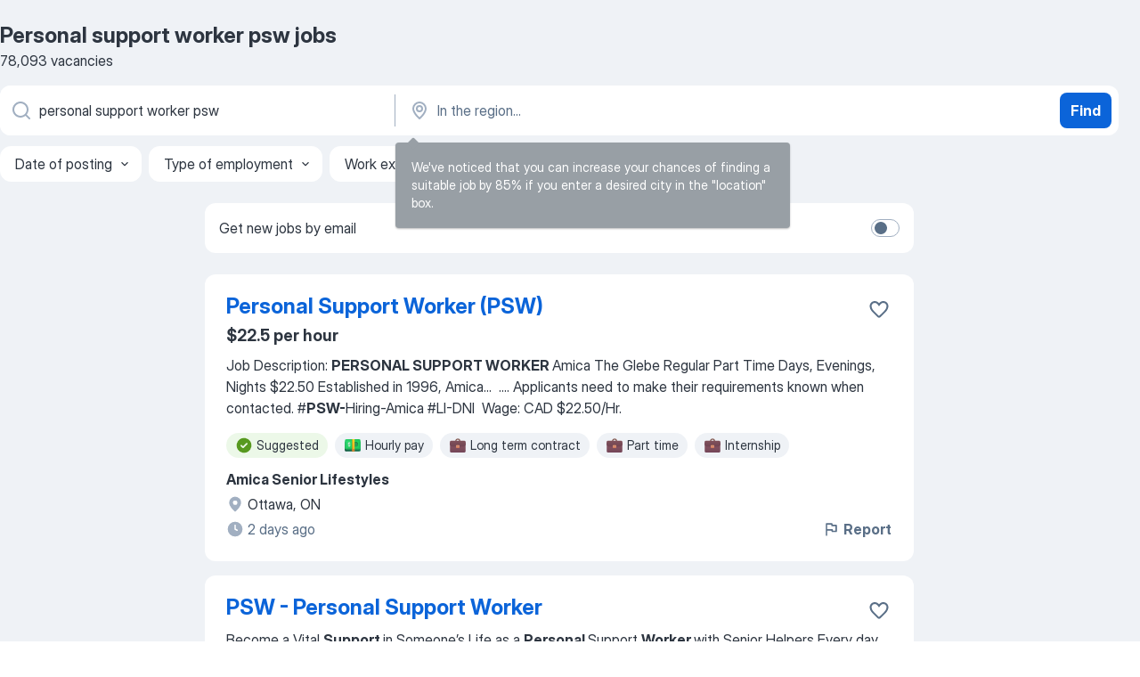

--- FILE ---
content_type: text/html
request_url: https://ca.jooble.org/jobs-personal-support-worker-psw
body_size: 107418
content:
<!DOCTYPE html><html lang="en" xmlns="http://www.w3.org/1999/xhtml"><head><meta charset="utf-8"><link data-chunk="app" rel="stylesheet" href="/assets/app.37da070734baa2c47f81.css"><link data-chunk="SERP" rel="stylesheet" href="/assets/SERP.db3f21fe7a05c45311a0.css"><meta name="viewport" content="width=device-width,initial-scale=1.0,maximum-scale=5" /><meta property="og:site_name" content="Jooble" /><meta property="og:locale" content="en" /><meta property="og:type" content="website" /><meta name="msvalidate.01" content="4E93DB804C5CCCD5B3AFF7486D4B2757" /><meta name="format-detection" content="telephone=no"><link rel="preconnect" href="https://www.googletagmanager.com" /><link rel="preconnect" href="https://www.google-analytics.com" /><link rel="dns-prefetch" href="https://www.google.com" /><link rel="dns-prefetch" href="https://apis.google.com" /><link rel="dns-prefetch" href="https://connect.facebook.net" /><link rel="dns-prefetch" href="https://www.facebook.com" /><link href="https://data-ca.jooble.org/assets/fonts/inter-display.css" rel="stylesheet"><link href="https://data-ca.jooble.org/assets/fonts/segoe.css" rel="stylesheet"><link rel="apple-touch-icon" href="/assets/images/favicon/ua/apple-touch-icon.png?v=4" /><link rel="apple-touch-icon" sizes="57x57" href="/assets/images/favicon/ua/apple-touch-icon-57x57.png?v=4" /><link rel="apple-touch-icon" sizes="60x60" href="/assets/images/favicon/ua/apple-touch-icon-60x60.png?v=4" /><link rel="apple-touch-icon" sizes="72x72" href="/assets/images/favicon/ua/apple-touch-icon-72x72.png?v=4" /><link rel="apple-touch-icon" sizes="76x76" href="/assets/images/favicon/ua/apple-touch-icon-76x76.png?v=4" /><link rel="apple-touch-icon" sizes="114x114" href="/assets/images/favicon/ua/apple-touch-icon-114x114.png?v=4" /><link rel="apple-touch-icon" sizes="120x120" href="/assets/images/favicon/ua/apple-touch-icon-120x120.png?v=4" /><link rel="apple-touch-icon" sizes="144x144" href="/assets/images/favicon/ua/apple-touch-icon-144x144.png?v=4" /><link rel="apple-touch-icon" sizes="152x152" href="/assets/images/favicon/ua/apple-touch-icon-152x152.png?v=4" /><link rel="apple-touch-icon" sizes="180x180" href="/assets/images/favicon/ua/apple-touch-icon-180x180.png?v=4" /><link rel="icon" type="image/png" sizes="16x16" href="/assets/images/favicon/ua/favicon-16x16.png?v=4"><link rel="icon" type="image/png" sizes="32x32" href="/assets/images/favicon/ua/favicon-32x32.png?v=4"><link rel="icon" type="image/png" sizes="48x48" href="/assets/images/favicon/ua/android-chrome-48x48.png?v=4"><link rel="icon" type="image/png" sizes="96x96" href="/assets/images/favicon/ua/android-chrome-96x96.png?v=4"><link rel="icon" type="image/png" sizes="144x144" href="/assets/images/favicon/ua/android-chrome-144x144.png?v=4"><link rel="icon" type="image/png" sizes="192x192" href="/assets/images/favicon/ua/android-chrome-192x192.png?v=4"><link rel="icon" type="image/png" sizes="194x194" href="/assets/images/favicon/ua/favicon-194x194.png?v=4"><link rel="icon" type="image/png" sizes="256x256" href="/assets/images/favicon/ua/android-chrome-256x256.png?v=4"><link rel="icon" type="image/png" sizes="384x384" href="/assets/images/favicon/ua/android-chrome-384x384.png?v=4"><link rel="icon" type="image/png" sizes="512x512" href="/assets/images/favicon/ua/android-chrome-512x512.png?v=4"><link rel="shortcut icon" type="image/x-icon" href="/assets/images/favicon/ua/favicon-ua.ico?v=4"><link rel="icon" href="/assets/images/favicon/ua/icon.svg?v=4" sizes="any" type="image/svg+xml"><meta name="msapplication-tooltip" content="Jooble"><meta name="msapplication-config" content="/browserconfig.xml"><meta name="msapplication-TileColor" content="#ffffff"><meta name="msapplication-TileImage" content="/assets/images/favicon/ua/mstile-144x144.png?v=4"><meta name="theme-color" content="#ffffff"><meta name="ir-site-verification-token" content="-1337664224"><script type="text/javascript" charset="utf-8">(function(g,o){g[o]=g[o]||function(){(g[o]['q']=g[o]['q']||[]).push(arguments)},g[o]['t']=1*new Date})(window,'_googCsa'); </script><script>!function(){if('PerformanceLongTaskTiming' in window) {var g=window.__tti={e:[]};g.o = new PerformanceObserver(function(l){g.e = g.e.concat(l.getEntries())});g.o.observe({entryTypes:['longtask']})}}();</script><script>!function(){var e,t,n,i,r={passive:!0,capture:!0},a=new Date,o=function(){i=[],t=-1,e=null,f(addEventListener)},c=function(i,r){e||(e=r,t=i,n=new Date,f(removeEventListener),u())},u=function(){if(t>=0&&t<n-a){var r={entryType:"first-input",name:e.type,target:e.target,cancelable:e.cancelable,startTime:e.timeStamp,processingStart:e.timeStamp+t};i.forEach((function(e){e(r)})),i=[]}},s=function(e){if(e.cancelable){var t=(e.timeStamp>1e12?new Date:performance.now())-e.timeStamp;"pointerdown"==e.type?function(e,t){var n=function(){c(e,t),a()},i=function(){a()},a=function(){removeEventListener("pointerup",n,r),removeEventListener("pointercancel",i,r)};addEventListener("pointerup",n,r),addEventListener("pointercancel",i,r)}(t,e):c(t,e)}},f=function(e){["mousedown","keydown","touchstart","pointerdown"].forEach((function(t){return e(t,s,r)}))},p="hidden"===document.visibilityState?0:1/0;addEventListener("visibilitychange",(function e(t){"hidden"===document.visibilityState&&(p=t.timeStamp,removeEventListener("visibilitychange",e,!0))}),!0);o(),self.webVitals={firstInputPolyfill:function(e){i.push(e),u()},resetFirstInputPolyfill:o,get firstHiddenTime(){return p}}}();</script><title data-rh="true">Urgent! Personal support worker psw jobs - January 2026 (with Salaries!) - Jooble</title><link data-rh="true" rel="canonical" href="https://ca.jooble.org/jobs-personal-support-worker-psw"/><link data-rh="true" hreflang="en-CA" rel="alternate" href="https://ca.jooble.org/jobs-personal-support-worker-psw"/><meta data-rh="true" name="keywords" content="Personal support worker psw jobs, jobs"/><meta data-rh="true" name="description" content="Search and apply for the latest Personal support worker psw jobs. Verified employers. Competitive salary. Full-time, temporary, and part-time jobs. Job email alerts. Free, fast and easy way find Personal support worker psw jobs of 104.000+ current vacancies in Canada and abroad. Start your new career right now!"/><meta data-rh="true" property="og:image" content="/assets/images/open_graph/og_image.png"/><meta data-rh="true" property="og:url" content="https://ca.jooble.org/jobs-personal-support-worker-psw"/><meta data-rh="true" property="og:title" content="Urgent! Personal support worker psw jobs - January 2026 (with Salaries!) - Jooble"/><meta data-rh="true" property="og:description" content="Search and apply for the latest Personal support worker psw jobs. Verified employers. Competitive salary. Full-time, temporary, and part-time jobs. Job email alerts. Free, fast and easy way find Personal support worker psw jobs of 104.000+ current vacancies in Canada and abroad. Start your new career right now!"/><meta data-rh="true" property="og:locale:alternate" content="fr-CA"/><script data-rh="true" type="application/ld+json">{"@context":"https://schema.org","@type":"BreadcrumbList","itemListElement":[[{"@type":"ListItem","position":1,"item":{"@id":"https://ca.jooble.org","name":"Jobs"}},{"@type":"ListItem","position":2,"item":{"name":"Personal support worker psw"}}]]}</script><script data-rh="true" type="application/ld+json">{"@context":"https://schema.org","@type":"ItemList","numberOfItems":78093,"itemListElement":[[{"@type":"ListItem","position":1,"url":"https://ca.jooble.org/jdp/-2819416267926039173"},{"@type":"ListItem","position":2,"url":"https://ca.jooble.org/jdp/7637528441560502181"},{"@type":"ListItem","position":3,"url":"https://ca.jooble.org/rjdp/7071925028539967823"},{"@type":"ListItem","position":4,"url":"https://ca.jooble.org/jdp/-4099170969354213798"},{"@type":"ListItem","position":5,"url":"https://ca.jooble.org/rjdp/9220294330444203353"},{"@type":"ListItem","position":6,"url":"https://ca.jooble.org/jdp/4117916208706038749"},{"@type":"ListItem","position":7,"url":"https://ca.jooble.org/jdp/-9082368903564276184"},{"@type":"ListItem","position":8,"url":"https://ca.jooble.org/jdp/7587920507882271285"},{"@type":"ListItem","position":9,"url":"https://ca.jooble.org/rjdp/-2102073461876414067"},{"@type":"ListItem","position":10,"url":"https://ca.jooble.org/rjdp/3572873333523060755"},{"@type":"ListItem","position":11,"url":"https://ca.jooble.org/rjdp/4438620036111403701"},{"@type":"ListItem","position":12,"url":"https://ca.jooble.org/jdp/1994848855989999783"},{"@type":"ListItem","position":13,"url":"https://ca.jooble.org/rjdp/-6730898574702497797"},{"@type":"ListItem","position":14,"url":"https://ca.jooble.org/rjdp/-6846594324535545791"},{"@type":"ListItem","position":15,"url":"https://ca.jooble.org/jdp/5785760171812266449"},{"@type":"ListItem","position":16,"url":"https://ca.jooble.org/rjdp/-8780403248968039867"},{"@type":"ListItem","position":17,"url":"https://ca.jooble.org/jdp/-6823376860681466107"},{"@type":"ListItem","position":18,"url":"https://ca.jooble.org/jdp/4765123266104421323"},{"@type":"ListItem","position":19,"url":"https://ca.jooble.org/jdp/-3408964082184579140"},{"@type":"ListItem","position":20,"url":"https://ca.jooble.org/jdp/4160207835259827765"},{"@type":"ListItem","position":21,"url":"https://ca.jooble.org/rjdp/-3455417623929047158"},{"@type":"ListItem","position":22,"url":"https://ca.jooble.org/jdp/-7345854422138942480"},{"@type":"ListItem","position":23,"url":"https://ca.jooble.org/rjdp/7609830348472908388"},{"@type":"ListItem","position":24,"url":"https://ca.jooble.org/rjdp/-5480667816163813783"},{"@type":"ListItem","position":25,"url":"https://ca.jooble.org/rjdp/7815795536627385397"},{"@type":"ListItem","position":26,"url":"https://ca.jooble.org/rjdp/-3911400345822659285"},{"@type":"ListItem","position":27,"url":"https://ca.jooble.org/rjdp/4611156266802264932"},{"@type":"ListItem","position":28,"url":"https://ca.jooble.org/jdp/-4788106082583479693"},{"@type":"ListItem","position":29,"url":"https://ca.jooble.org/jdp/-6770594629729143061"},{"@type":"ListItem","position":30,"url":"https://ca.jooble.org/jdp/-6269885261513865817"}]]}</script></head><body ondragstart="return false"><div id="app"><div class="zR2N9v"><div class="_1G2nM4"><div></div><div id="serpContainer" class="_0CG45k"><div class="+MdXgT"><header class="VavEB9"><div class="qD9dwK"><h1 class="_518B8Z">Personal support worker psw jobs</h1><div company="p" class="cXVOTD">78,093 vacancies</div></div><div class=""><form class="CXE+FW" data-test-name="_searchForm"><div class="tXoMlu"><div class="kySr3o EIHqTW"><div class="H-KSNn"><div class="Y6LTZC RKazSn"><div class="_0vIToK"><svg class="BC4g2E abyhUO gexuVd kPZVKg"><use xlink:href="/assets/sprite.1oxueCVBzlo-hocQRlhy.svg#icon-magnifier-usage"></use></svg><input id="input_:R55j8h:" class="_2cXMBT aHpE4r _5sX2B+" placeholder="I&#x27;m looking for jobs..." type="text" spellcheck="false" name="keyword" autoComplete="off" autoCapitalize="off" data-test-name="_searchFormKeywordInput" aria-label="What position are you looking for?" value="personal support worker psw"/></div></div></div></div><div class="kySr3o _9+Weu7"><div class="H-KSNn"><div class="Y6LTZC RKazSn"><div class="_0vIToK"><svg class="BC4g2E abyhUO gexuVd kPZVKg"><use xlink:href="/assets/sprite.1oxueCVBzlo-hocQRlhy.svg#icon-map_marker-usage"></use></svg><input id="tbRegion" class="_2cXMBT aHpE4r _5sX2B+" placeholder="In the region..." type="text" spellcheck="false" name="region" autoComplete="off" autoCapitalize="off" data-test-name="_searchFormRegionInput" aria-label="Indicate the city where you are looking for a job" value=""/></div></div></div></div></div><button type="submit" class="VMdYVt i6dNg1 oUsVL7 xVPKbj ZuTpxY">Find</button></form></div><div class="p7hDF8"><div class="apmZrt" data-test-name="_smartTagsFilter" role="region" aria-label="Filters"><button type="button" class="wYznI5"><span class="_1apRDx">Date of posting</span><svg class="KaSFrq DuJhnH GM7Sgs _398Jb4"><use xlink:href="/assets/sprite.1oxueCVBzlo-hocQRlhy.svg#icon-chevron_down-usage"></use></svg></button><button type="button" class="wYznI5"><span class="_1apRDx">Type of employment</span><svg class="KaSFrq DuJhnH GM7Sgs _398Jb4"><use xlink:href="/assets/sprite.1oxueCVBzlo-hocQRlhy.svg#icon-chevron_down-usage"></use></svg></button><button type="button" class="wYznI5"><span class="_1apRDx">Work experience</span><svg class="KaSFrq DuJhnH GM7Sgs _398Jb4"><use xlink:href="/assets/sprite.1oxueCVBzlo-hocQRlhy.svg#icon-chevron_down-usage"></use></svg></button><button type="button" class="wYznI5"><span class="_1apRDx">Location</span><svg class="KaSFrq DuJhnH GM7Sgs _398Jb4"><use xlink:href="/assets/sprite.1oxueCVBzlo-hocQRlhy.svg#icon-chevron_down-usage"></use></svg></button><button type="button" class="wYznI5"><span class="_1apRDx">Salary</span><svg class="KaSFrq DuJhnH GM7Sgs _398Jb4"><use xlink:href="/assets/sprite.1oxueCVBzlo-hocQRlhy.svg#icon-chevron_down-usage"></use></svg></button></div></div></header><div class="y+s7YY"><div class="Amjssv"><main class="toVmC+" role="main"><div class="NeCPdn" id="topBarContainer"><div class="dKIuea"><div class="pfddcp xPgV1+"><div class="Z7rxKJ"><span class="ahUpuK">Get new jobs by email</span><div class="rV3P9b H6hBvI RDT4pD seXaaO"><input id="SubscriptionSwitcher" type="checkbox" tabindex="-1" aria-label="SubscriptionSwitcher"/><label for="SubscriptionSwitcher" tabindex="0" role="switch" aria-checked="false" data-focus-target="SubscriptionSwitcher"><span data-switch="pill" data-caption="false"><span data-switch="round"></span></span></label></div></div></div></div></div><div class="bXbgrv" id="serpContent"><div><div class="infinite-scroll-component__outerdiv"><div class="infinite-scroll-component ZbPfXY _serpContentBlock" style="height:auto;overflow:auto;-webkit-overflow-scrolling:touch"><div><ul class="kiBEcn"><li></li><li><div id="-2819416267926039173" data-test-name="_jobCard" class="+n4WEb rHG1ci"><div class="_9q4Aij"><h2 class="jA9gFS dUatPc"><a class="_8w9Ce2 tUC4Fj _6i4Nb0 wtCvxI job_card_link" target="_blank" href="https://ca.jooble.org/jdp/-2819416267926039173">Personal Support Worker (PSW)</a></h2><div class="_5A-eEY"><div class="Bdpujj"><button type="button" class="ZapzXe _9WpygY XEfYdx JFkX+L vMdXr7 RNbuqd" data-test-name="jobFavoritesButton__-2819416267926039173" aria-label="Save the vacancy to favorites"><span class="H2e2t1 +gVFyQ"><svg class="KaSFrq JAzKjj _0ng4na"><use xlink:href="/assets/sprite.1oxueCVBzlo-hocQRlhy.svg#icon-heart_outline-usage"></use></svg></span></button></div></div></div><div><div class="QZH8mt"><p class="b97WnG">$22.5 per hour</p><div class="GEyos4"><span>Job Description:
 </span><b>PERSONAL SUPPORT WORKER </b><span>
 Amica The Glebe 
 Regular Part Time 
 Days,  Evenings,  Nights 
$22.50
 Established in 1996, Amica</span>...&nbsp;&nbsp;...<span>. Applicants need to make their requirements known when contacted. 
#</span><b>PSW-</b><span>Hiring-Amica 
#LI-DNI 
Wage:
CAD $22.50/Hr.</span></div><div class="rvi8+s"><div class="tXxXy-"><div data-name="suggested" data-test-name="_highlightedTag" class="K8ZLnh tag fT460t"><svg class="KaSFrq DuJhnH GeatqJ"><use xlink:href="/assets/sprite.1oxueCVBzlo-hocQRlhy.svg#icon-check_match-usage"></use></svg>Suggested</div><div data-name="hourly_rate" data-test-name="_jobTag" class="K8ZLnh tag _7Amkfs"><div class="uE1IG0" style="background-image:url(/assets/images/tagIconsNew/emoji_dollar_banknote.svg)"></div>Hourly pay</div><div data-name="long_term_contract" data-test-name="_jobTag" class="K8ZLnh tag _7Amkfs"><div class="uE1IG0" style="background-image:url(/assets/images/tagIconsNew/emoji_briefcase.svg)"></div>Long term contract</div><div data-name="part_time" data-test-name="_jobTag" class="K8ZLnh tag _7Amkfs"><div class="uE1IG0" style="background-image:url(/assets/images/tagIconsNew/emoji_briefcase.svg)"></div>Part time</div><div data-name="intern" data-test-name="_jobTag" class="K8ZLnh tag _7Amkfs"><div class="uE1IG0" style="background-image:url(/assets/images/tagIconsNew/emoji_briefcase.svg)"></div>Internship</div><div data-name="night_shift" data-test-name="_jobTag" class="K8ZLnh tag _7Amkfs"><div class="uE1IG0" style="background-image:url(/assets/images/tagIconsNew/emoji_tear_off_calendar.svg)"></div>Night shift</div><div data-name="afternoon_shift" data-test-name="_jobTag" class="K8ZLnh tag _7Amkfs"><div class="uE1IG0" style="background-image:url(/assets/images/tagIconsNew/emoji_tear_off_calendar.svg)"></div>Afternoon shift</div></div></div></div><div class="L4BhzZ wrapper__new_tags_design bLrJMm"><div class="j+648w"><button type="button" class="ZapzXe _9WpygY JFkX+L vMdXr7 _9ofHq7" data-test-name="_reportJobButtonSerp"><span class="H2e2t1 w87w0E"><svg class="KaSFrq xY3sEm _0ng4na cS9jE1"><use xlink:href="/assets/sprite.1oxueCVBzlo-hocQRlhy.svg#icon-flag-usage"></use></svg></span>Report</button></div><div class="E6E0jY"><div class="pXyhD4 VeoRvG"><div class="heru4z"><p class="z6WlhX" data-test-name="_companyName">Amica Senior Lifestyles</p></div></div><div class="blapLw gj1vO6 fhg31q nxYYVJ" tabindex="-1"><svg class="BC4g2E c6AqqO gexuVd kE3ssB DlQ0Ty icon_gray_soft mdorqd"><use xlink:href="/assets/sprite.1oxueCVBzlo-hocQRlhy.svg#icon-map_marker_filled-usage"></use></svg><div class="caption NTRJBV">Ottawa, ON</div></div><div class="blapLw gj1vO6 fhg31q fGYTou"><svg class="BC4g2E c6AqqO gexuVd kE3ssB DlQ0Ty icon_gray_soft jjtReA"><use xlink:href="/assets/sprite.1oxueCVBzlo-hocQRlhy.svg#icon-clock_filled-usage"></use></svg><div class="caption Vk-5Da">2 days ago</div></div></div></div></div></div></li><li><div id="7637528441560502181" data-test-name="_jobCard" class="+n4WEb rHG1ci"><div class="_9q4Aij"><h2 class="jA9gFS dUatPc"><a class="_8w9Ce2 tUC4Fj _6i4Nb0 wtCvxI job_card_link" target="_blank" href="https://ca.jooble.org/jdp/7637528441560502181">PSW - Personal Support Worker</a></h2><div class="_5A-eEY"><div class="Bdpujj"><button type="button" class="ZapzXe _9WpygY XEfYdx JFkX+L vMdXr7 RNbuqd" data-test-name="jobFavoritesButton__7637528441560502181" aria-label="Save the vacancy to favorites"><span class="H2e2t1 +gVFyQ"><svg class="KaSFrq JAzKjj _0ng4na"><use xlink:href="/assets/sprite.1oxueCVBzlo-hocQRlhy.svg#icon-heart_outline-usage"></use></svg></span></button></div></div></div><div><div class="QZH8mt"><div class="GEyos4"><span>Become a Vital </span><b>Support </b><span>in Someone’s Life as a </span><b>Personal </b><span>Support </span><b>Worker </b><span>with Senior Helpers


Every day brings an opportunity to make a profound difference. At Senior</span>...&nbsp;&nbsp;...<span>in your career, we invite you to apply for our </span><b>PSW </b><span>role today!



What to Expect in Your Day-to-Day


As</span>...&nbsp;</div><div class="rvi8+s"><div class="tXxXy-"><div data-name="suggested" data-test-name="_highlightedTag" class="K8ZLnh tag fT460t"><svg class="KaSFrq DuJhnH GeatqJ"><use xlink:href="/assets/sprite.1oxueCVBzlo-hocQRlhy.svg#icon-check_match-usage"></use></svg>Suggested</div><div data-name="part_time" data-test-name="_jobTag" class="K8ZLnh tag _7Amkfs"><div class="uE1IG0" style="background-image:url(/assets/images/tagIconsNew/emoji_briefcase.svg)"></div>Part time</div><div data-name="local_area" data-test-name="_jobTag" class="K8ZLnh tag _7Amkfs"><div class="uE1IG0" style="background-image:url(/assets/images/tagIconsNew/emoji_round_pushpin.svg)"></div>Local area</div><div data-name="flexible_hours" data-test-name="_jobTag" class="K8ZLnh tag _7Amkfs"><div class="uE1IG0" style="background-image:url(/assets/images/tagIconsNew/emoji_tear_off_calendar.svg)"></div>Flexible hours</div><div data-name="shift_work" data-test-name="_jobTag" class="K8ZLnh tag _7Amkfs"><div class="uE1IG0" style="background-image:url(/assets/images/tagIconsNew/emoji_tear_off_calendar.svg)"></div>Shift work</div><div data-name="weekend_work" data-test-name="_jobTag" class="K8ZLnh tag _7Amkfs"><div class="uE1IG0" style="background-image:url(/assets/images/tagIconsNew/emoji_tear_off_calendar.svg)"></div>Weekend work</div><div data-name="afternoon_shift" data-test-name="_jobTag" class="K8ZLnh tag _7Amkfs"><div class="uE1IG0" style="background-image:url(/assets/images/tagIconsNew/emoji_tear_off_calendar.svg)"></div>Afternoon shift</div><div data-name="early_shift" data-test-name="_jobTag" class="K8ZLnh tag _7Amkfs"><div class="uE1IG0" style="background-image:url(/assets/images/tagIconsNew/emoji_tear_off_calendar.svg)"></div>Early shift</div></div></div></div><div class="L4BhzZ wrapper__new_tags_design bLrJMm"><div class="j+648w"><button type="button" class="ZapzXe _9WpygY JFkX+L vMdXr7 _9ofHq7" data-test-name="_reportJobButtonSerp"><span class="H2e2t1 w87w0E"><svg class="KaSFrq xY3sEm _0ng4na cS9jE1"><use xlink:href="/assets/sprite.1oxueCVBzlo-hocQRlhy.svg#icon-flag-usage"></use></svg></span>Report</button></div><div class="E6E0jY"><div class="pXyhD4 VeoRvG"><div class="heru4z"><p class="z6WlhX" data-test-name="_companyName">Senior Helpers Sarnia-Lambton</p></div></div><div class="blapLw gj1vO6 fhg31q nxYYVJ" tabindex="-1"><svg class="BC4g2E c6AqqO gexuVd kE3ssB DlQ0Ty icon_gray_soft mdorqd"><use xlink:href="/assets/sprite.1oxueCVBzlo-hocQRlhy.svg#icon-map_marker_filled-usage"></use></svg><div class="caption NTRJBV">Hanover, ON</div></div><div class="blapLw gj1vO6 fhg31q fGYTou"><svg class="BC4g2E c6AqqO gexuVd kE3ssB DlQ0Ty icon_gray_soft jjtReA"><use xlink:href="/assets/sprite.1oxueCVBzlo-hocQRlhy.svg#icon-clock_filled-usage"></use></svg><div class="caption Vk-5Da">8 days ago</div></div></div></div></div></div></li><li><div id="2616091847787746360" data-test-name="_jobCard" class="+n4WEb rHG1ci"><div class="_9q4Aij"><h2 class="jA9gFS dUatPc"><a class="_8w9Ce2 tUC4Fj _6i4Nb0 wtCvxI job_card_link" target="_blank" href="https://ca.jooble.org/rjdp/7071925028539967823">Personal Support Worker - Personal Care Home</a></h2><div class="_5A-eEY"><div class="Bdpujj"><button type="button" class="ZapzXe _9WpygY XEfYdx JFkX+L vMdXr7 RNbuqd" data-test-name="jobFavoritesButton__2616091847787746360" aria-label="Save the vacancy to favorites"><span class="H2e2t1 +gVFyQ"><svg class="KaSFrq JAzKjj _0ng4na"><use xlink:href="/assets/sprite.1oxueCVBzlo-hocQRlhy.svg#icon-heart_outline-usage"></use></svg></span></button></div></div></div><div><div class="QZH8mt"><p class="b97WnG">$28.81 per hour</p><div class="GEyos4">&nbsp;...<span>SUMMARY 
 Under the supervision of registered nursing staff, the </span><b>Personal Support Worker </b><span>will be integrated in the unit’s model of care to provide</span>...&nbsp;&nbsp;...<span>GPA and CPI certification preferred 
 Previous </span><b>PSW/</b><span>Customer Service experience preferred 
 Demonstrated verbal</span>...&nbsp;</div><div class="rvi8+s"><div class="tXxXy-"><div data-name="suggested" data-test-name="_highlightedTag" class="K8ZLnh tag fT460t"><svg class="KaSFrq DuJhnH GeatqJ"><use xlink:href="/assets/sprite.1oxueCVBzlo-hocQRlhy.svg#icon-check_match-usage"></use></svg>Suggested</div><div data-name="hourly_rate" data-test-name="_jobTag" class="K8ZLnh tag _7Amkfs"><div class="uE1IG0" style="background-image:url(/assets/images/tagIconsNew/emoji_dollar_banknote.svg)"></div>Hourly pay</div><div data-name="long_term_contract" data-test-name="_jobTag" class="K8ZLnh tag _7Amkfs"><div class="uE1IG0" style="background-image:url(/assets/images/tagIconsNew/emoji_briefcase.svg)"></div>Long term contract</div><div data-name="temporary" data-test-name="_jobTag" class="K8ZLnh tag _7Amkfs"><div class="uE1IG0" style="background-image:url(/assets/images/tagIconsNew/emoji_briefcase.svg)"></div>Temporary work</div><div data-name="part_time" data-test-name="_jobTag" class="K8ZLnh tag _7Amkfs"><div class="uE1IG0" style="background-image:url(/assets/images/tagIconsNew/emoji_briefcase.svg)"></div>Part time</div><div data-name="shift_work" data-test-name="_jobTag" class="K8ZLnh tag _7Amkfs"><div class="uE1IG0" style="background-image:url(/assets/images/tagIconsNew/emoji_tear_off_calendar.svg)"></div>Shift work</div><div data-name="night_shift" data-test-name="_jobTag" class="K8ZLnh tag _7Amkfs"><div class="uE1IG0" style="background-image:url(/assets/images/tagIconsNew/emoji_tear_off_calendar.svg)"></div>Night shift</div><div data-name="rota_shift" data-test-name="_jobTag" class="K8ZLnh tag _7Amkfs"><div class="uE1IG0" style="background-image:url(/assets/images/tagIconsNew/emoji_tear_off_calendar.svg)"></div>Rotating shift</div></div></div></div><div class="L4BhzZ wrapper__new_tags_design bLrJMm"><div class="j+648w"><button type="button" class="ZapzXe _9WpygY JFkX+L vMdXr7 _9ofHq7" data-test-name="_reportJobButtonSerp"><span class="H2e2t1 w87w0E"><svg class="KaSFrq xY3sEm _0ng4na cS9jE1"><use xlink:href="/assets/sprite.1oxueCVBzlo-hocQRlhy.svg#icon-flag-usage"></use></svg></span>Report</button></div><div class="E6E0jY"><div class="pXyhD4 VeoRvG"><div class="heru4z"><p class="z6WlhX" data-test-name="_companyName">St. Joseph&#x27;s Healthcare Hamilton</p></div></div><div class="blapLw gj1vO6 fhg31q nxYYVJ" tabindex="-1"><svg class="BC4g2E c6AqqO gexuVd kE3ssB DlQ0Ty icon_gray_soft mdorqd"><use xlink:href="/assets/sprite.1oxueCVBzlo-hocQRlhy.svg#icon-map_marker_filled-usage"></use></svg><div class="caption NTRJBV">Hamilton, ON</div></div><div class="blapLw gj1vO6 fhg31q fGYTou"><svg class="BC4g2E c6AqqO gexuVd kE3ssB DlQ0Ty icon_gray_soft jjtReA"><use xlink:href="/assets/sprite.1oxueCVBzlo-hocQRlhy.svg#icon-clock_filled-usage"></use></svg><div class="caption Vk-5Da">12 days ago</div></div></div></div></div></div></li><li><div class="li6YgU" style="--ew-button-color:#F7F6F2;--ew-button-background-color:#014EFE"></div></li><li><div id="-4099170969354213798" data-test-name="_jobCard" class="+n4WEb rHG1ci"><div class="_9q4Aij"><h2 class="jA9gFS dUatPc"><a class="_8w9Ce2 tUC4Fj _6i4Nb0 wtCvxI job_card_link" target="_blank" href="https://ca.jooble.org/jdp/-4099170969354213798">Personal Support Worker (PSW)</a></h2><div class="_5A-eEY"><div class="Bdpujj"><button type="button" class="ZapzXe _9WpygY XEfYdx JFkX+L vMdXr7 RNbuqd" data-test-name="jobFavoritesButton__-4099170969354213798" aria-label="Save the vacancy to favorites"><span class="H2e2t1 +gVFyQ"><svg class="KaSFrq JAzKjj _0ng4na"><use xlink:href="/assets/sprite.1oxueCVBzlo-hocQRlhy.svg#icon-heart_outline-usage"></use></svg></span></button></div></div></div><div><div class="QZH8mt"><p class="b97WnG">$18.5 per hour</p><div class="GEyos4">&nbsp;...<span>for senior care? Comfort Keepers wants you to join our team of compassionate caregivers. 
 Comfort Keepers is looking for </span><b>Personal Support Workers (PSW)</b><span> in the Orangeville area to join our growing team. We are a leading in-home care provider for seniors and other adults</span>...&nbsp;</div><div class="rvi8+s"><div class="tXxXy-"><div data-name="suggested" data-test-name="_highlightedTag" class="K8ZLnh tag fT460t"><svg class="KaSFrq DuJhnH GeatqJ"><use xlink:href="/assets/sprite.1oxueCVBzlo-hocQRlhy.svg#icon-check_match-usage"></use></svg>Suggested</div><div data-name="hourly_rate" data-test-name="_jobTag" class="K8ZLnh tag _7Amkfs"><div class="uE1IG0" style="background-image:url(/assets/images/tagIconsNew/emoji_dollar_banknote.svg)"></div>Hourly pay</div><div data-name="part_time" data-test-name="_jobTag" class="K8ZLnh tag _7Amkfs"><div class="uE1IG0" style="background-image:url(/assets/images/tagIconsNew/emoji_briefcase.svg)"></div>Part time</div><div data-name="seasonal_work" data-test-name="_jobTag" class="K8ZLnh tag _7Amkfs"><div class="uE1IG0" style="background-image:url(/assets/images/tagIconsNew/emoji_briefcase.svg)"></div>Seasonal work</div><div data-name="local_area" data-test-name="_jobTag" class="K8ZLnh tag _7Amkfs"><div class="uE1IG0" style="background-image:url(/assets/images/tagIconsNew/emoji_round_pushpin.svg)"></div>Local area</div><div data-name="flexible_hours" data-test-name="_jobTag" class="K8ZLnh tag _7Amkfs"><div class="uE1IG0" style="background-image:url(/assets/images/tagIconsNew/emoji_tear_off_calendar.svg)"></div>Flexible hours</div><div data-name="shift_work" data-test-name="_jobTag" class="K8ZLnh tag _7Amkfs"><div class="uE1IG0" style="background-image:url(/assets/images/tagIconsNew/emoji_tear_off_calendar.svg)"></div>Shift work</div><div data-name="weekend_work" data-test-name="_jobTag" class="K8ZLnh tag _7Amkfs"><div class="uE1IG0" style="background-image:url(/assets/images/tagIconsNew/emoji_tear_off_calendar.svg)"></div>Weekend work</div><div data-name="morning_shift" data-test-name="_jobTag" class="K8ZLnh tag _7Amkfs"><div class="uE1IG0" style="background-image:url(/assets/images/tagIconsNew/emoji_tear_off_calendar.svg)"></div>Day shift</div><div data-name="afternoon_shift" data-test-name="_jobTag" class="K8ZLnh tag _7Amkfs"><div class="uE1IG0" style="background-image:url(/assets/images/tagIconsNew/emoji_tear_off_calendar.svg)"></div>Afternoon shift</div></div></div></div><div class="L4BhzZ wrapper__new_tags_design bLrJMm"><div class="j+648w"><button type="button" class="ZapzXe _9WpygY JFkX+L vMdXr7 _9ofHq7" data-test-name="_reportJobButtonSerp"><span class="H2e2t1 w87w0E"><svg class="KaSFrq xY3sEm _0ng4na cS9jE1"><use xlink:href="/assets/sprite.1oxueCVBzlo-hocQRlhy.svg#icon-flag-usage"></use></svg></span>Report</button></div><div class="E6E0jY"><div class="pXyhD4 VeoRvG"><div class="heru4z"><p class="z6WlhX" data-test-name="_companyName">Comfort Keepers Orangeville</p></div></div><div class="blapLw gj1vO6 fhg31q nxYYVJ" tabindex="-1"><svg class="BC4g2E c6AqqO gexuVd kE3ssB DlQ0Ty icon_gray_soft mdorqd"><use xlink:href="/assets/sprite.1oxueCVBzlo-hocQRlhy.svg#icon-map_marker_filled-usage"></use></svg><div class="caption NTRJBV">Orangeville, ON</div></div><div class="blapLw gj1vO6 fhg31q fGYTou"><svg class="BC4g2E c6AqqO gexuVd kE3ssB DlQ0Ty icon_gray_soft jjtReA"><use xlink:href="/assets/sprite.1oxueCVBzlo-hocQRlhy.svg#icon-clock_filled-usage"></use></svg><div class="caption Vk-5Da">14 days ago</div></div></div></div></div></div></li><li><div id="-1629030865503262270" data-test-name="_jobCard" class="+n4WEb rHG1ci"><div class="_9q4Aij"><h2 class="jA9gFS dUatPc"><a class="_8w9Ce2 tUC4Fj _6i4Nb0 wtCvxI job_card_link" target="_blank" href="https://ca.jooble.org/rjdp/9220294330444203353">Personal Support Worker - Health</a></h2><div class="_5A-eEY"><div class="Bdpujj"><button type="button" class="ZapzXe _9WpygY XEfYdx JFkX+L vMdXr7 RNbuqd" data-test-name="jobFavoritesButton__-1629030865503262270" aria-label="Save the vacancy to favorites"><span class="H2e2t1 +gVFyQ"><svg class="KaSFrq JAzKjj _0ng4na"><use xlink:href="/assets/sprite.1oxueCVBzlo-hocQRlhy.svg#icon-heart_outline-usage"></use></svg></span></button></div></div></div><div><div class="QZH8mt"><p class="b97WnG">$23 per hour</p><div class="GEyos4">&nbsp;...<b>PSW Personal Support Worker </b><span>( Job Number:   26000234)
 Primary Location  :  ON-Guelph
  Community Worker
   Employee Type  :  Full-Time
   Pay Rate From  : 23
   Pay Rate To  : 23
      Description  :
  Bayshore HealthCare is one of the Canada’s leading providers of home</span>...&nbsp;</div><div class="rvi8+s"><div class="tXxXy-"><div data-name="suggested" data-test-name="_highlightedTag" class="K8ZLnh tag fT460t"><svg class="KaSFrq DuJhnH GeatqJ"><use xlink:href="/assets/sprite.1oxueCVBzlo-hocQRlhy.svg#icon-check_match-usage"></use></svg>Suggested</div><div data-name="hourly_rate" data-test-name="_jobTag" class="K8ZLnh tag _7Amkfs"><div class="uE1IG0" style="background-image:url(/assets/images/tagIconsNew/emoji_dollar_banknote.svg)"></div>Hourly pay</div><div data-name="full_time" data-test-name="_jobTag" class="K8ZLnh tag _7Amkfs"><div class="uE1IG0" style="background-image:url(/assets/images/tagIconsNew/emoji_briefcase.svg)"></div>Full time</div><div data-name="part_time" data-test-name="_jobTag" class="K8ZLnh tag _7Amkfs"><div class="uE1IG0" style="background-image:url(/assets/images/tagIconsNew/emoji_briefcase.svg)"></div>Part time</div><div data-name="seasonal_work" data-test-name="_jobTag" class="K8ZLnh tag _7Amkfs"><div class="uE1IG0" style="background-image:url(/assets/images/tagIconsNew/emoji_briefcase.svg)"></div>Seasonal work</div><div data-name="flexible_hours" data-test-name="_jobTag" class="K8ZLnh tag _7Amkfs"><div class="uE1IG0" style="background-image:url(/assets/images/tagIconsNew/emoji_tear_off_calendar.svg)"></div>Flexible hours</div><div data-name="weekend_work" data-test-name="_jobTag" class="K8ZLnh tag _7Amkfs"><div class="uE1IG0" style="background-image:url(/assets/images/tagIconsNew/emoji_tear_off_calendar.svg)"></div>Weekend work</div></div></div></div><div class="L4BhzZ wrapper__new_tags_design bLrJMm"><div class="j+648w"><button type="button" class="ZapzXe _9WpygY JFkX+L vMdXr7 _9ofHq7" data-test-name="_reportJobButtonSerp"><span class="H2e2t1 w87w0E"><svg class="KaSFrq xY3sEm _0ng4na cS9jE1"><use xlink:href="/assets/sprite.1oxueCVBzlo-hocQRlhy.svg#icon-flag-usage"></use></svg></span>Report</button></div><div class="E6E0jY"><div class="pXyhD4 VeoRvG"><div class="heru4z"><p class="z6WlhX" data-test-name="_companyName">Bayshore HealthCare</p></div></div><div class="blapLw gj1vO6 fhg31q nxYYVJ" tabindex="-1"><svg class="BC4g2E c6AqqO gexuVd kE3ssB DlQ0Ty icon_gray_soft mdorqd"><use xlink:href="/assets/sprite.1oxueCVBzlo-hocQRlhy.svg#icon-map_marker_filled-usage"></use></svg><div class="caption NTRJBV">Guelph, ON</div></div><div class="blapLw gj1vO6 fhg31q fGYTou"><svg class="BC4g2E c6AqqO gexuVd kE3ssB DlQ0Ty icon_gray_soft jjtReA"><use xlink:href="/assets/sprite.1oxueCVBzlo-hocQRlhy.svg#icon-clock_filled-usage"></use></svg><div class="caption Vk-5Da">17 days ago</div></div></div></div></div></div></li><li><div id="4117916208706038749" data-test-name="_jobCard" class="+n4WEb rHG1ci"><div class="_9q4Aij"><h2 class="jA9gFS dUatPc"><a class="_8w9Ce2 tUC4Fj _6i4Nb0 wtCvxI job_card_link" target="_blank" href="https://ca.jooble.org/jdp/4117916208706038749">PSW - Personal Support Worker</a></h2><div class="_5A-eEY"><div class="Bdpujj"><button type="button" class="ZapzXe _9WpygY XEfYdx JFkX+L vMdXr7 RNbuqd" data-test-name="jobFavoritesButton__4117916208706038749" aria-label="Save the vacancy to favorites"><span class="H2e2t1 +gVFyQ"><svg class="KaSFrq JAzKjj _0ng4na"><use xlink:href="/assets/sprite.1oxueCVBzlo-hocQRlhy.svg#icon-heart_outline-usage"></use></svg></span></button></div></div></div><div><div class="QZH8mt"><p class="b97WnG">$20 per hour</p><div class="GEyos4">&nbsp;...<span>impact in the lives of others 
 </span><b>Supportive </b><span>team environment with</span>...&nbsp;&nbsp;...<span>growth 
 Qualifications: 
 </span><b>PSW </b><span>certification or diploma is a</span>...&nbsp;&nbsp;...<span>community culture. 
 Provides </span><b>personal </b><span>care to the client 
 Support</span>...&nbsp;&nbsp;...<span>environment for both the client and </span><b>worker </b><span>
 Work Conditions: 
 Work requires</span>...&nbsp;</div><div class="rvi8+s"><div class="tXxXy-"><div data-name="suggested" data-test-name="_highlightedTag" class="K8ZLnh tag fT460t"><svg class="KaSFrq DuJhnH GeatqJ"><use xlink:href="/assets/sprite.1oxueCVBzlo-hocQRlhy.svg#icon-check_match-usage"></use></svg>Suggested</div><div data-name="flexible_hours" data-test-name="_jobTag" class="K8ZLnh tag _7Amkfs"><div class="uE1IG0" style="background-image:url(/assets/images/tagIconsNew/emoji_tear_off_calendar.svg)"></div>Flexible hours</div><div data-name="afternoon_shift" data-test-name="_jobTag" class="K8ZLnh tag _7Amkfs"><div class="uE1IG0" style="background-image:url(/assets/images/tagIconsNew/emoji_tear_off_calendar.svg)"></div>Afternoon shift</div></div></div></div><div class="L4BhzZ wrapper__new_tags_design bLrJMm"><div class="j+648w"><button type="button" class="ZapzXe _9WpygY JFkX+L vMdXr7 _9ofHq7" data-test-name="_reportJobButtonSerp"><span class="H2e2t1 w87w0E"><svg class="KaSFrq xY3sEm _0ng4na cS9jE1"><use xlink:href="/assets/sprite.1oxueCVBzlo-hocQRlhy.svg#icon-flag-usage"></use></svg></span>Report</button></div><div class="E6E0jY"><div class="pXyhD4 VeoRvG"><div class="heru4z"><p class="z6WlhX" data-test-name="_companyName">Bloom Care Solutions</p></div></div><div class="blapLw gj1vO6 fhg31q nxYYVJ" tabindex="-1"><svg class="BC4g2E c6AqqO gexuVd kE3ssB DlQ0Ty icon_gray_soft mdorqd"><use xlink:href="/assets/sprite.1oxueCVBzlo-hocQRlhy.svg#icon-map_marker_filled-usage"></use></svg><div class="caption NTRJBV">Kitchener, ON</div></div><div class="blapLw gj1vO6 fhg31q fGYTou"><svg class="BC4g2E c6AqqO gexuVd kE3ssB DlQ0Ty icon_gray_soft jjtReA"><use xlink:href="/assets/sprite.1oxueCVBzlo-hocQRlhy.svg#icon-clock_filled-usage"></use></svg><div class="caption Vk-5Da">17 days ago</div></div></div></div></div></div></li><li><div id="-9082368903564276184" data-test-name="_jobCard" class="+n4WEb rHG1ci"><div class="_9q4Aij"><h2 class="jA9gFS dUatPc"><a class="_8w9Ce2 tUC4Fj _6i4Nb0 wtCvxI job_card_link" target="_blank" href="https://ca.jooble.org/jdp/-9082368903564276184">Community Personal Support Worker (PSW)</a></h2><div class="_5A-eEY"><div class="Bdpujj"><button type="button" class="ZapzXe _9WpygY XEfYdx JFkX+L vMdXr7 RNbuqd" data-test-name="jobFavoritesButton__-9082368903564276184" aria-label="Save the vacancy to favorites"><span class="H2e2t1 +gVFyQ"><svg class="KaSFrq JAzKjj _0ng4na"><use xlink:href="/assets/sprite.1oxueCVBzlo-hocQRlhy.svg#icon-heart_outline-usage"></use></svg></span></button></div></div></div><div><div class="QZH8mt"><div class="GEyos4">&nbsp;...<span>benefits? Your search is over – a </span><b>PSW </b><span>with Home Care Assistance is</span>...&nbsp;&nbsp;...<span>of Daily Living (ADLs) and </span><b>personal </b><span>care including eating, dressing</span>...&nbsp;&nbsp;...<span>appointments, to run errands, etc. 
 </span><b>Supporting </b><span>client with assigned</span>...&nbsp;&nbsp;...<span>needed 
 Providing medication </span><b>support </b><span>and management 
 Providing cognitive</span>...&nbsp;</div><div class="rvi8+s"><div class="tXxXy-"><div data-name="suggested" data-test-name="_highlightedTag" class="K8ZLnh tag fT460t"><svg class="KaSFrq DuJhnH GeatqJ"><use xlink:href="/assets/sprite.1oxueCVBzlo-hocQRlhy.svg#icon-check_match-usage"></use></svg>Suggested</div><div data-name="casual_work" data-test-name="_jobTag" class="K8ZLnh tag _7Amkfs"><div class="uE1IG0" style="background-image:url(/assets/images/tagIconsNew/emoji_briefcase.svg)"></div>Casual work</div><div data-name="flexible_hours" data-test-name="_jobTag" class="K8ZLnh tag _7Amkfs"><div class="uE1IG0" style="background-image:url(/assets/images/tagIconsNew/emoji_tear_off_calendar.svg)"></div>Flexible hours</div></div></div></div><div class="L4BhzZ wrapper__new_tags_design bLrJMm"><div class="j+648w"><button type="button" class="ZapzXe _9WpygY JFkX+L vMdXr7 _9ofHq7" data-test-name="_reportJobButtonSerp"><span class="H2e2t1 w87w0E"><svg class="KaSFrq xY3sEm _0ng4na cS9jE1"><use xlink:href="/assets/sprite.1oxueCVBzlo-hocQRlhy.svg#icon-flag-usage"></use></svg></span>Report</button></div><div class="E6E0jY"><div class="pXyhD4 VeoRvG"><div class="heru4z"><p class="z6WlhX" data-test-name="_companyName">Home Care Assistance of Barrie, Ontario</p></div></div><div class="blapLw gj1vO6 fhg31q nxYYVJ" tabindex="-1"><svg class="BC4g2E c6AqqO gexuVd kE3ssB DlQ0Ty icon_gray_soft mdorqd"><use xlink:href="/assets/sprite.1oxueCVBzlo-hocQRlhy.svg#icon-map_marker_filled-usage"></use></svg><div class="caption NTRJBV">Port Severn, ON</div></div><div class="blapLw gj1vO6 fhg31q fGYTou"><svg class="BC4g2E c6AqqO gexuVd kE3ssB DlQ0Ty icon_gray_soft jjtReA"><use xlink:href="/assets/sprite.1oxueCVBzlo-hocQRlhy.svg#icon-clock_filled-usage"></use></svg><div class="caption Vk-5Da">3 days ago</div></div></div></div></div></div></li><li></li><li><div id="7587920507882271285" data-test-name="_jobCard" class="+n4WEb rHG1ci"><div class="_9q4Aij"><h2 class="jA9gFS dUatPc"><a class="_8w9Ce2 tUC4Fj _6i4Nb0 wtCvxI job_card_link" target="_blank" href="https://ca.jooble.org/jdp/7587920507882271285">Personal Support Worker (PSW)</a></h2><div class="_5A-eEY"><div class="Bdpujj"><button type="button" class="ZapzXe _9WpygY XEfYdx JFkX+L vMdXr7 RNbuqd" data-test-name="jobFavoritesButton__7587920507882271285" aria-label="Save the vacancy to favorites"><span class="H2e2t1 +gVFyQ"><svg class="KaSFrq JAzKjj _0ng4na"><use xlink:href="/assets/sprite.1oxueCVBzlo-hocQRlhy.svg#icon-heart_outline-usage"></use></svg></span></button></div></div></div><div><div class="QZH8mt"><p class="b97WnG">$24 - $28 per hour</p><div class="GEyos4">&nbsp;...<span>competitive wages, flexible hours, paid sick days, pension options, rural and weekend premiums and more!
 We are hiring  </span><b>Personal Support Workers (PSW)</b><span> in  Richmond Hill  . Come see the difference caring makes. Join Spectrum today!
 Total compensation from $24to $28 per hour</span>...&nbsp;</div><div class="rvi8+s"><div class="tXxXy-"><div data-name="suggested" data-test-name="_highlightedTag" class="K8ZLnh tag fT460t"><svg class="KaSFrq DuJhnH GeatqJ"><use xlink:href="/assets/sprite.1oxueCVBzlo-hocQRlhy.svg#icon-check_match-usage"></use></svg>Suggested</div><div data-name="hourly_rate" data-test-name="_jobTag" class="K8ZLnh tag _7Amkfs"><div class="uE1IG0" style="background-image:url(/assets/images/tagIconsNew/emoji_dollar_banknote.svg)"></div>Hourly pay</div><div data-name="full_time" data-test-name="_jobTag" class="K8ZLnh tag _7Amkfs"><div class="uE1IG0" style="background-image:url(/assets/images/tagIconsNew/emoji_briefcase.svg)"></div>Full time</div><div data-name="flexible_hours" data-test-name="_jobTag" class="K8ZLnh tag _7Amkfs"><div class="uE1IG0" style="background-image:url(/assets/images/tagIconsNew/emoji_tear_off_calendar.svg)"></div>Flexible hours</div><div data-name="weekend_work" data-test-name="_jobTag" class="K8ZLnh tag _7Amkfs"><div class="uE1IG0" style="background-image:url(/assets/images/tagIconsNew/emoji_tear_off_calendar.svg)"></div>Weekend work</div></div></div></div><div class="L4BhzZ wrapper__new_tags_design bLrJMm"><div class="j+648w"><button type="button" class="ZapzXe _9WpygY JFkX+L vMdXr7 _9ofHq7" data-test-name="_reportJobButtonSerp"><span class="H2e2t1 w87w0E"><svg class="KaSFrq xY3sEm _0ng4na cS9jE1"><use xlink:href="/assets/sprite.1oxueCVBzlo-hocQRlhy.svg#icon-flag-usage"></use></svg></span>Report</button></div><div class="E6E0jY"><div class="pXyhD4 VeoRvG"><div class="heru4z"><p class="z6WlhX" data-test-name="_companyName">Spectrum Health Care</p></div></div><div class="blapLw gj1vO6 fhg31q nxYYVJ" tabindex="-1"><svg class="BC4g2E c6AqqO gexuVd kE3ssB DlQ0Ty icon_gray_soft mdorqd"><use xlink:href="/assets/sprite.1oxueCVBzlo-hocQRlhy.svg#icon-map_marker_filled-usage"></use></svg><div class="caption NTRJBV">Richmond Hill, ON</div></div><div class="blapLw gj1vO6 fhg31q fGYTou"><svg class="BC4g2E c6AqqO gexuVd kE3ssB DlQ0Ty icon_gray_soft jjtReA"><use xlink:href="/assets/sprite.1oxueCVBzlo-hocQRlhy.svg#icon-clock_filled-usage"></use></svg><div class="caption Vk-5Da">24 days ago</div></div></div></div></div></div></li><li><div id="6054242194373747471" data-test-name="_jobCard" class="+n4WEb rHG1ci"><div class="_9q4Aij"><h2 class="jA9gFS dUatPc"><a class="_8w9Ce2 tUC4Fj _6i4Nb0 wtCvxI job_card_link" target="_blank" href="https://ca.jooble.org/rjdp/-2102073461876414067">Community Personal Support Worker PSW</a></h2><div class="_5A-eEY"><div class="Bdpujj"><button type="button" class="ZapzXe _9WpygY XEfYdx JFkX+L vMdXr7 RNbuqd" data-test-name="jobFavoritesButton__6054242194373747471" aria-label="Save the vacancy to favorites"><span class="H2e2t1 +gVFyQ"><svg class="KaSFrq JAzKjj _0ng4na"><use xlink:href="/assets/sprite.1oxueCVBzlo-hocQRlhy.svg#icon-heart_outline-usage"></use></svg></span></button></div></div></div><div><div class="QZH8mt"><div class="GEyos4">&nbsp;...<span>with great benefits? Your search is over – a </span><b>PSW </b><span>with Home Care Assistance is the job for</span>...&nbsp;&nbsp;...<span>not limited to, the following: 
 Provide </span><b>personal </b><span>care 
 Transportation maybe required to</span>...&nbsp;&nbsp;...<span>cognitive, social, emotional, and spiritual </span><b>support </b><span> 
 Provide behavior support and crisis</span>...&nbsp;</div><div class="rvi8+s"><div class="tXxXy-"><div data-name="suggested" data-test-name="_highlightedTag" class="K8ZLnh tag fT460t"><svg class="KaSFrq DuJhnH GeatqJ"><use xlink:href="/assets/sprite.1oxueCVBzlo-hocQRlhy.svg#icon-check_match-usage"></use></svg>Suggested</div><div data-name="part_time" data-test-name="_jobTag" class="K8ZLnh tag _7Amkfs"><div class="uE1IG0" style="background-image:url(/assets/images/tagIconsNew/emoji_briefcase.svg)"></div>Part time</div><div data-name="flexible_hours" data-test-name="_jobTag" class="K8ZLnh tag _7Amkfs"><div class="uE1IG0" style="background-image:url(/assets/images/tagIconsNew/emoji_tear_off_calendar.svg)"></div>Flexible hours</div><div data-name="shift_work" data-test-name="_jobTag" class="K8ZLnh tag _7Amkfs"><div class="uE1IG0" style="background-image:url(/assets/images/tagIconsNew/emoji_tear_off_calendar.svg)"></div>Shift work</div><div data-name="weekend_work" data-test-name="_jobTag" class="K8ZLnh tag _7Amkfs"><div class="uE1IG0" style="background-image:url(/assets/images/tagIconsNew/emoji_tear_off_calendar.svg)"></div>Weekend work</div><div data-name="morning_shift" data-test-name="_jobTag" class="K8ZLnh tag _7Amkfs"><div class="uE1IG0" style="background-image:url(/assets/images/tagIconsNew/emoji_tear_off_calendar.svg)"></div>Day shift</div><div data-name="afternoon_shift" data-test-name="_jobTag" class="K8ZLnh tag _7Amkfs"><div class="uE1IG0" style="background-image:url(/assets/images/tagIconsNew/emoji_tear_off_calendar.svg)"></div>Afternoon shift</div></div></div></div><div class="L4BhzZ wrapper__new_tags_design bLrJMm"><div class="j+648w"><button type="button" class="ZapzXe _9WpygY JFkX+L vMdXr7 _9ofHq7" data-test-name="_reportJobButtonSerp"><span class="H2e2t1 w87w0E"><svg class="KaSFrq xY3sEm _0ng4na cS9jE1"><use xlink:href="/assets/sprite.1oxueCVBzlo-hocQRlhy.svg#icon-flag-usage"></use></svg></span>Report</button></div><div class="E6E0jY"><div class="pXyhD4 VeoRvG"><div class="heru4z"><p class="z6WlhX" data-test-name="_companyName">Home Care Assistance of Barrie, Ontario</p></div></div><div class="blapLw gj1vO6 fhg31q nxYYVJ" tabindex="-1"><svg class="BC4g2E c6AqqO gexuVd kE3ssB DlQ0Ty icon_gray_soft mdorqd"><use xlink:href="/assets/sprite.1oxueCVBzlo-hocQRlhy.svg#icon-map_marker_filled-usage"></use></svg><div class="caption NTRJBV">Orillia, ON</div></div><div class="blapLw gj1vO6 fhg31q fGYTou"><svg class="BC4g2E c6AqqO gexuVd kE3ssB DlQ0Ty icon_gray_soft jjtReA"><use xlink:href="/assets/sprite.1oxueCVBzlo-hocQRlhy.svg#icon-clock_filled-usage"></use></svg><div class="caption Vk-5Da">3 days ago</div></div></div></div></div></div></li><li><div id="-1555944022882947295" data-test-name="_jobCard" class="+n4WEb rHG1ci"><div class="_9q4Aij"><h2 class="jA9gFS dUatPc"><a class="_8w9Ce2 tUC4Fj _6i4Nb0 wtCvxI job_card_link" target="_blank" href="https://ca.jooble.org/rjdp/3572873333523060755">Personal Support Worker - Personal Care Home</a></h2><div class="_5A-eEY"><div class="Bdpujj"><button type="button" class="ZapzXe _9WpygY XEfYdx JFkX+L vMdXr7 RNbuqd" data-test-name="jobFavoritesButton__-1555944022882947295" aria-label="Save the vacancy to favorites"><span class="H2e2t1 +gVFyQ"><svg class="KaSFrq JAzKjj _0ng4na"><use xlink:href="/assets/sprite.1oxueCVBzlo-hocQRlhy.svg#icon-heart_outline-usage"></use></svg></span></button></div></div></div><div><div class="QZH8mt"><div class="GEyos4">&nbsp;...<span>value the opportunity to grow and learn?

 Casual / Part-Time </span><b>Personal Support Worker,</b><span> UCP 
 We are dedicated to providing safe, friendly and</span>...&nbsp;&nbsp;...<span>Qualifications: 
 Preferable have at minimum an approved </span><b>PSW </b><span>or homemaker's certificate. 
 Experience in retirement home</span>...&nbsp;</div><div class="rvi8+s"><div class="tXxXy-"><div data-name="suggested" data-test-name="_highlightedTag" class="K8ZLnh tag fT460t"><svg class="KaSFrq DuJhnH GeatqJ"><use xlink:href="/assets/sprite.1oxueCVBzlo-hocQRlhy.svg#icon-check_match-usage"></use></svg>Suggested</div><div data-name="long_term_contract" data-test-name="_jobTag" class="K8ZLnh tag _7Amkfs"><div class="uE1IG0" style="background-image:url(/assets/images/tagIconsNew/emoji_briefcase.svg)"></div>Long term contract</div><div data-name="part_time" data-test-name="_jobTag" class="K8ZLnh tag _7Amkfs"><div class="uE1IG0" style="background-image:url(/assets/images/tagIconsNew/emoji_briefcase.svg)"></div>Part time</div><div data-name="casual_work" data-test-name="_jobTag" class="K8ZLnh tag _7Amkfs"><div class="uE1IG0" style="background-image:url(/assets/images/tagIconsNew/emoji_briefcase.svg)"></div>Casual work</div><div data-name="flexible_hours" data-test-name="_jobTag" class="K8ZLnh tag _7Amkfs"><div class="uE1IG0" style="background-image:url(/assets/images/tagIconsNew/emoji_tear_off_calendar.svg)"></div>Flexible hours</div><div data-name="night_shift" data-test-name="_jobTag" class="K8ZLnh tag _7Amkfs"><div class="uE1IG0" style="background-image:url(/assets/images/tagIconsNew/emoji_tear_off_calendar.svg)"></div>Night shift</div><div data-name="weekend_work" data-test-name="_jobTag" class="K8ZLnh tag _7Amkfs"><div class="uE1IG0" style="background-image:url(/assets/images/tagIconsNew/emoji_tear_off_calendar.svg)"></div>Weekend work</div><div data-name="afternoon_shift" data-test-name="_jobTag" class="K8ZLnh tag _7Amkfs"><div class="uE1IG0" style="background-image:url(/assets/images/tagIconsNew/emoji_tear_off_calendar.svg)"></div>Afternoon shift</div></div></div></div><div class="L4BhzZ wrapper__new_tags_design bLrJMm"><div class="j+648w"><button type="button" class="ZapzXe _9WpygY JFkX+L vMdXr7 _9ofHq7" data-test-name="_reportJobButtonSerp"><span class="H2e2t1 w87w0E"><svg class="KaSFrq xY3sEm _0ng4na cS9jE1"><use xlink:href="/assets/sprite.1oxueCVBzlo-hocQRlhy.svg#icon-flag-usage"></use></svg></span>Report</button></div><div class="E6E0jY"><div class="pXyhD4 VeoRvG"><div class="heru4z"><p class="z6WlhX" data-test-name="_companyName">LEV Senior Living</p></div></div><div class="blapLw gj1vO6 fhg31q nxYYVJ" tabindex="-1"><svg class="BC4g2E c6AqqO gexuVd kE3ssB DlQ0Ty icon_gray_soft mdorqd"><use xlink:href="/assets/sprite.1oxueCVBzlo-hocQRlhy.svg#icon-map_marker_filled-usage"></use></svg><div class="caption NTRJBV">Oshawa, ON</div></div><div class="blapLw gj1vO6 fhg31q fGYTou"><svg class="BC4g2E c6AqqO gexuVd kE3ssB DlQ0Ty icon_gray_soft jjtReA"><use xlink:href="/assets/sprite.1oxueCVBzlo-hocQRlhy.svg#icon-clock_filled-usage"></use></svg><div class="caption Vk-5Da">9 days ago</div></div></div></div></div></div></li><li><div id="-2976448495365466127" data-test-name="_jobCard" class="+n4WEb rHG1ci"><div class="_9q4Aij"><h2 class="jA9gFS dUatPc"><a class="_8w9Ce2 tUC4Fj _6i4Nb0 wtCvxI job_card_link" target="_blank" href="https://ca.jooble.org/rjdp/4438620036111403701">Personal Support Worker (Health Care Aide) - Health</a></h2><div class="_5A-eEY"><div class="Bdpujj"><button type="button" class="ZapzXe _9WpygY XEfYdx JFkX+L vMdXr7 RNbuqd" data-test-name="jobFavoritesButton__-2976448495365466127" aria-label="Save the vacancy to favorites"><span class="H2e2t1 +gVFyQ"><svg class="KaSFrq JAzKjj _0ng4na"><use xlink:href="/assets/sprite.1oxueCVBzlo-hocQRlhy.svg#icon-heart_outline-usage"></use></svg></span></button></div></div></div><div><div class="QZH8mt"><div class="GEyos4">&nbsp;...<b>Personal Support Worker </b><span>
 At Foundation Health, we're committed to providing the best quality services to support our patients and customers in</span>...&nbsp;&nbsp;...<span>supporting all of our team members however we can. Personal Support </span><b>Workers </b><span>with Foundation Health enjoy many perks. 
 Perks</span>...&nbsp;</div><div class="rvi8+s"><div class="tXxXy-"><div data-name="suggested" data-test-name="_highlightedTag" class="K8ZLnh tag fT460t"><svg class="KaSFrq DuJhnH GeatqJ"><use xlink:href="/assets/sprite.1oxueCVBzlo-hocQRlhy.svg#icon-check_match-usage"></use></svg>Suggested</div><div data-name="part_time" data-test-name="_jobTag" class="K8ZLnh tag _7Amkfs"><div class="uE1IG0" style="background-image:url(/assets/images/tagIconsNew/emoji_briefcase.svg)"></div>Part time</div><div data-name="casual_work" data-test-name="_jobTag" class="K8ZLnh tag _7Amkfs"><div class="uE1IG0" style="background-image:url(/assets/images/tagIconsNew/emoji_briefcase.svg)"></div>Casual work</div><div data-name="flexible_hours" data-test-name="_jobTag" class="K8ZLnh tag _7Amkfs"><div class="uE1IG0" style="background-image:url(/assets/images/tagIconsNew/emoji_tear_off_calendar.svg)"></div>Flexible hours</div></div></div></div><div class="L4BhzZ wrapper__new_tags_design bLrJMm"><div class="j+648w"><button type="button" class="ZapzXe _9WpygY JFkX+L vMdXr7 _9ofHq7" data-test-name="_reportJobButtonSerp"><span class="H2e2t1 w87w0E"><svg class="KaSFrq xY3sEm _0ng4na cS9jE1"><use xlink:href="/assets/sprite.1oxueCVBzlo-hocQRlhy.svg#icon-flag-usage"></use></svg></span>Report</button></div><div class="E6E0jY"><div class="pXyhD4 VeoRvG"><div class="heru4z"><p class="z6WlhX" data-test-name="_companyName">Foundation Health Canada</p></div></div><div class="blapLw gj1vO6 fhg31q nxYYVJ" tabindex="-1"><svg class="BC4g2E c6AqqO gexuVd kE3ssB DlQ0Ty icon_gray_soft mdorqd"><use xlink:href="/assets/sprite.1oxueCVBzlo-hocQRlhy.svg#icon-map_marker_filled-usage"></use></svg><div class="caption NTRJBV">Toronto, ON</div></div><div class="blapLw gj1vO6 fhg31q fGYTou"><svg class="BC4g2E c6AqqO gexuVd kE3ssB DlQ0Ty icon_gray_soft jjtReA"><use xlink:href="/assets/sprite.1oxueCVBzlo-hocQRlhy.svg#icon-clock_filled-usage"></use></svg><div class="caption Vk-5Da">25 days ago</div></div></div></div></div></div></li><li><div id="1994848855989999783" data-test-name="_jobCard" class="+n4WEb rHG1ci"><div class="_9q4Aij"><h2 class="jA9gFS dUatPc"><a class="_8w9Ce2 tUC4Fj _6i4Nb0 wtCvxI job_card_link" target="_blank" href="https://ca.jooble.org/jdp/1994848855989999783">Personal Support Worker (PSW)</a></h2><div class="_5A-eEY"><div class="Bdpujj"><button type="button" class="ZapzXe _9WpygY XEfYdx JFkX+L vMdXr7 RNbuqd" data-test-name="jobFavoritesButton__1994848855989999783" aria-label="Save the vacancy to favorites"><span class="H2e2t1 +gVFyQ"><svg class="KaSFrq JAzKjj _0ng4na"><use xlink:href="/assets/sprite.1oxueCVBzlo-hocQRlhy.svg#icon-heart_outline-usage"></use></svg></span></button></div></div></div><div><div class="QZH8mt"><p class="b97WnG">$22 per hour</p><div class="GEyos4">&nbsp;...<span>solving real-world challenges, we want you on our team. 
 Position Overview 
 Job Type:  Casual 
 Position Overview 
 The </span><b>Personal Support Worker (PSW)</b><span> provides direct care and assistance to patients in hospitals, long-term care facilities, or private homes. This role</span>...&nbsp;</div><div class="rvi8+s"><div class="tXxXy-"><div data-name="suggested" data-test-name="_highlightedTag" class="K8ZLnh tag fT460t"><svg class="KaSFrq DuJhnH GeatqJ"><use xlink:href="/assets/sprite.1oxueCVBzlo-hocQRlhy.svg#icon-check_match-usage"></use></svg>Suggested</div><div data-name="hourly_rate" data-test-name="_jobTag" class="K8ZLnh tag _7Amkfs"><div class="uE1IG0" style="background-image:url(/assets/images/tagIconsNew/emoji_dollar_banknote.svg)"></div>Hourly pay</div><div data-name="daily_paid" data-test-name="_jobTag" class="K8ZLnh tag _7Amkfs"><div class="uE1IG0" style="background-image:url(/assets/images/tagIconsNew/emoji_dollar_banknote.svg)"></div>Daily paid</div><div data-name="long_term_contract" data-test-name="_jobTag" class="K8ZLnh tag _7Amkfs"><div class="uE1IG0" style="background-image:url(/assets/images/tagIconsNew/emoji_briefcase.svg)"></div>Long term contract</div><div data-name="casual_work" data-test-name="_jobTag" class="K8ZLnh tag _7Amkfs"><div class="uE1IG0" style="background-image:url(/assets/images/tagIconsNew/emoji_briefcase.svg)"></div>Casual work</div><div data-name="remote_work" data-test-name="_jobTag" class="K8ZLnh tag _7Amkfs"><div class="uE1IG0" style="background-image:url(/assets/images/tagIconsNew/emoji_globe.svg)"></div>Remote work</div><div data-name="night_shift" data-test-name="_jobTag" class="K8ZLnh tag _7Amkfs"><div class="uE1IG0" style="background-image:url(/assets/images/tagIconsNew/emoji_tear_off_calendar.svg)"></div>Night shift</div><div data-name="morning_shift" data-test-name="_jobTag" class="K8ZLnh tag _7Amkfs"><div class="uE1IG0" style="background-image:url(/assets/images/tagIconsNew/emoji_tear_off_calendar.svg)"></div>Day shift</div><div data-name="afternoon_shift" data-test-name="_jobTag" class="K8ZLnh tag _7Amkfs"><div class="uE1IG0" style="background-image:url(/assets/images/tagIconsNew/emoji_tear_off_calendar.svg)"></div>Afternoon shift</div></div></div></div><div class="L4BhzZ wrapper__new_tags_design bLrJMm"><div class="j+648w"><button type="button" class="ZapzXe _9WpygY JFkX+L vMdXr7 _9ofHq7" data-test-name="_reportJobButtonSerp"><span class="H2e2t1 w87w0E"><svg class="KaSFrq xY3sEm _0ng4na cS9jE1"><use xlink:href="/assets/sprite.1oxueCVBzlo-hocQRlhy.svg#icon-flag-usage"></use></svg></span>Report</button></div><div class="E6E0jY"><div class="pXyhD4 VeoRvG"><div class="heru4z"><p class="z6WlhX" data-test-name="_companyName">Calian</p></div></div><div class="blapLw gj1vO6 fhg31q nxYYVJ" tabindex="-1"><svg class="BC4g2E c6AqqO gexuVd kE3ssB DlQ0Ty icon_gray_soft mdorqd"><use xlink:href="/assets/sprite.1oxueCVBzlo-hocQRlhy.svg#icon-map_marker_filled-usage"></use></svg><div class="caption NTRJBV">Ottawa, ON</div></div><div class="blapLw gj1vO6 fhg31q fGYTou"><svg class="BC4g2E c6AqqO gexuVd kE3ssB DlQ0Ty icon_gray_soft jjtReA"><use xlink:href="/assets/sprite.1oxueCVBzlo-hocQRlhy.svg#icon-clock_filled-usage"></use></svg><div class="caption Vk-5Da">22 days ago</div></div></div></div></div></div></li><li><div id="-7850090547290757150" data-test-name="_jobCard" class="+n4WEb rHG1ci"><div class="_9q4Aij"><h2 class="jA9gFS dUatPc"><a class="_8w9Ce2 tUC4Fj _6i4Nb0 wtCvxI job_card_link" target="_blank" href="https://ca.jooble.org/rjdp/-6730898574702497797">Community Personal Support Worker PSW</a></h2><div class="_5A-eEY"><div class="Bdpujj"><button type="button" class="ZapzXe _9WpygY XEfYdx JFkX+L vMdXr7 RNbuqd" data-test-name="jobFavoritesButton__-7850090547290757150" aria-label="Save the vacancy to favorites"><span class="H2e2t1 +gVFyQ"><svg class="KaSFrq JAzKjj _0ng4na"><use xlink:href="/assets/sprite.1oxueCVBzlo-hocQRlhy.svg#icon-heart_outline-usage"></use></svg></span></button></div></div></div><div><div class="QZH8mt"><p class="b97WnG">$28.5 - $30.5 per hour</p><div class="GEyos4">&nbsp;...<span>trusted leader in the healthcare community since 1981, hiring </span><b>personal support workers,</b><span> client service coordinators, registered nurses, registered</span>...&nbsp;&nbsp;...<span>: 
 Reporting to the Home Support Supervisor, the Community </span><b>PSW </b><span>is expected to deliver high-quality of care and service that</span>...&nbsp;</div><div class="rvi8+s"><div class="tXxXy-"><div data-name="suggested" data-test-name="_highlightedTag" class="K8ZLnh tag fT460t"><svg class="KaSFrq DuJhnH GeatqJ"><use xlink:href="/assets/sprite.1oxueCVBzlo-hocQRlhy.svg#icon-check_match-usage"></use></svg>Suggested</div><div data-name="hourly_rate" data-test-name="_jobTag" class="K8ZLnh tag _7Amkfs"><div class="uE1IG0" style="background-image:url(/assets/images/tagIconsNew/emoji_dollar_banknote.svg)"></div>Hourly pay</div><div data-name="weekly_pay" data-test-name="_jobTag" class="K8ZLnh tag _7Amkfs"><div class="uE1IG0" style="background-image:url(/assets/images/tagIconsNew/emoji_dollar_banknote.svg)"></div>Weekly pay</div><div data-name="daily_paid" data-test-name="_jobTag" class="K8ZLnh tag _7Amkfs"><div class="uE1IG0" style="background-image:url(/assets/images/tagIconsNew/emoji_dollar_banknote.svg)"></div>Daily paid</div><div data-name="full_time" data-test-name="_jobTag" class="K8ZLnh tag _7Amkfs"><div class="uE1IG0" style="background-image:url(/assets/images/tagIconsNew/emoji_briefcase.svg)"></div>Full time</div><div data-name="part_time" data-test-name="_jobTag" class="K8ZLnh tag _7Amkfs"><div class="uE1IG0" style="background-image:url(/assets/images/tagIconsNew/emoji_briefcase.svg)"></div>Part time</div><div data-name="flexible_hours" data-test-name="_jobTag" class="K8ZLnh tag _7Amkfs"><div class="uE1IG0" style="background-image:url(/assets/images/tagIconsNew/emoji_tear_off_calendar.svg)"></div>Flexible hours</div></div></div></div><div class="L4BhzZ wrapper__new_tags_design bLrJMm"><div class="j+648w"><button type="button" class="ZapzXe _9WpygY JFkX+L vMdXr7 _9ofHq7" data-test-name="_reportJobButtonSerp"><span class="H2e2t1 w87w0E"><svg class="KaSFrq xY3sEm _0ng4na cS9jE1"><use xlink:href="/assets/sprite.1oxueCVBzlo-hocQRlhy.svg#icon-flag-usage"></use></svg></span>Report</button></div><div class="E6E0jY"><div class="pXyhD4 VeoRvG"><div class="heru4z"><p class="z6WlhX" data-test-name="_companyName">S.R.T. MedStaff</p></div></div><div class="blapLw gj1vO6 fhg31q nxYYVJ" tabindex="-1"><svg class="BC4g2E c6AqqO gexuVd kE3ssB DlQ0Ty icon_gray_soft mdorqd"><use xlink:href="/assets/sprite.1oxueCVBzlo-hocQRlhy.svg#icon-map_marker_filled-usage"></use></svg><div class="caption NTRJBV">Toronto, ON</div></div><div class="blapLw gj1vO6 fhg31q fGYTou"><svg class="BC4g2E c6AqqO gexuVd kE3ssB DlQ0Ty icon_gray_soft jjtReA"><use xlink:href="/assets/sprite.1oxueCVBzlo-hocQRlhy.svg#icon-clock_filled-usage"></use></svg><div class="caption Vk-5Da">18 days ago</div></div></div></div></div></div></li><li><div id="-7479844600401780488" data-test-name="_jobCard" class="+n4WEb rHG1ci"><div class="_9q4Aij"><h2 class="jA9gFS dUatPc"><a class="_8w9Ce2 tUC4Fj _6i4Nb0 wtCvxI job_card_link" target="_blank" href="https://ca.jooble.org/rjdp/-6846594324535545791">Instructor - Personal Support Worker (PSW)</a></h2><div class="_5A-eEY"><div class="Bdpujj"><button type="button" class="ZapzXe _9WpygY XEfYdx JFkX+L vMdXr7 RNbuqd" data-test-name="jobFavoritesButton__-7479844600401780488" aria-label="Save the vacancy to favorites"><span class="H2e2t1 +gVFyQ"><svg class="KaSFrq JAzKjj _0ng4na"><use xlink:href="/assets/sprite.1oxueCVBzlo-hocQRlhy.svg#icon-heart_outline-usage"></use></svg></span></button></div></div></div><div><div class="QZH8mt"><p class="b97WnG">$32 per hour</p><div class="GEyos4">&nbsp;...<span>and guide students through rigorous curricula designed to prepare them for success in their chosen fields. 


 Position  : </span><b>Personal Support Worker </b><span>Instructor 
 Job Type:  Part-time and Hybrid 
 Location:  CDI College, Mississauga Campus 
 
  Expected Start Date:  Jan</span>...&nbsp;</div><div class="rvi8+s"><div class="tXxXy-"><div data-name="suggested" data-test-name="_highlightedTag" class="K8ZLnh tag fT460t"><svg class="KaSFrq DuJhnH GeatqJ"><use xlink:href="/assets/sprite.1oxueCVBzlo-hocQRlhy.svg#icon-check_match-usage"></use></svg>Suggested</div><div data-name="hourly_rate" data-test-name="_jobTag" class="K8ZLnh tag _7Amkfs"><div class="uE1IG0" style="background-image:url(/assets/images/tagIconsNew/emoji_dollar_banknote.svg)"></div>Hourly pay</div><div data-name="part_time" data-test-name="_jobTag" class="K8ZLnh tag _7Amkfs"><div class="uE1IG0" style="background-image:url(/assets/images/tagIconsNew/emoji_briefcase.svg)"></div>Part time</div><div data-name="intern" data-test-name="_jobTag" class="K8ZLnh tag _7Amkfs"><div class="uE1IG0" style="background-image:url(/assets/images/tagIconsNew/emoji_briefcase.svg)"></div>Internship</div></div></div></div><div class="L4BhzZ wrapper__new_tags_design bLrJMm"><div class="j+648w"><button type="button" class="ZapzXe _9WpygY JFkX+L vMdXr7 _9ofHq7" data-test-name="_reportJobButtonSerp"><span class="H2e2t1 w87w0E"><svg class="KaSFrq xY3sEm _0ng4na cS9jE1"><use xlink:href="/assets/sprite.1oxueCVBzlo-hocQRlhy.svg#icon-flag-usage"></use></svg></span>Report</button></div><div class="E6E0jY"><div class="pXyhD4 VeoRvG"><div class="heru4z"><p class="z6WlhX" data-test-name="_companyName">CDI College</p></div></div><div class="blapLw gj1vO6 fhg31q nxYYVJ" tabindex="-1"><svg class="BC4g2E c6AqqO gexuVd kE3ssB DlQ0Ty icon_gray_soft mdorqd"><use xlink:href="/assets/sprite.1oxueCVBzlo-hocQRlhy.svg#icon-map_marker_filled-usage"></use></svg><div class="caption NTRJBV">Mississauga, ON</div></div><div class="blapLw gj1vO6 fhg31q fGYTou"><svg class="BC4g2E c6AqqO gexuVd kE3ssB DlQ0Ty icon_gray_soft jjtReA"><use xlink:href="/assets/sprite.1oxueCVBzlo-hocQRlhy.svg#icon-clock_filled-usage"></use></svg><div class="caption Vk-5Da">25 days ago</div></div></div></div></div></div></li><li><div id="5785760171812266449" data-test-name="_jobCard" class="+n4WEb rHG1ci"><div class="_9q4Aij"><h2 class="jA9gFS dUatPc"><a class="_8w9Ce2 tUC4Fj _6i4Nb0 wtCvxI job_card_link" target="_blank" href="https://ca.jooble.org/jdp/5785760171812266449">Personal Support Worker (PSW) - Part Time</a></h2><div class="_5A-eEY"><div class="Bdpujj"><button type="button" class="ZapzXe _9WpygY XEfYdx JFkX+L vMdXr7 RNbuqd" data-test-name="jobFavoritesButton__5785760171812266449" aria-label="Save the vacancy to favorites"><span class="H2e2t1 +gVFyQ"><svg class="KaSFrq JAzKjj _0ng4na"><use xlink:href="/assets/sprite.1oxueCVBzlo-hocQRlhy.svg#icon-heart_outline-usage"></use></svg></span></button></div></div></div><div><div class="QZH8mt"><p class="b97WnG">$26.12 per hour</p><div class="GEyos4">&nbsp;...<span>Matter™’. We are seeking a candidate that shares our values - a </span><b>person </b><span>who has a passion to make a difference, who has a strong moral</span>...&nbsp;&nbsp;...<span>connections with those they are caring for. 
 The  Personal </span><b>Support Worker (PSW)</b><span> reports to the Director of Care and under the direction of</span>...&nbsp;</div><div class="rvi8+s"><div class="tXxXy-"><div data-name="suggested" data-test-name="_highlightedTag" class="K8ZLnh tag fT460t"><svg class="KaSFrq DuJhnH GeatqJ"><use xlink:href="/assets/sprite.1oxueCVBzlo-hocQRlhy.svg#icon-check_match-usage"></use></svg>Suggested</div><div data-name="part_time" data-test-name="_jobTag" class="K8ZLnh tag _7Amkfs"><div class="uE1IG0" style="background-image:url(/assets/images/tagIconsNew/emoji_briefcase.svg)"></div>Part time</div><div data-name="live_in" data-test-name="_jobTag" class="K8ZLnh tag _7Amkfs"><div class="uE1IG0" style="background-image:url(/assets/images/tagIconsNew/emoji_round_pushpin.svg)"></div>Live In</div><div data-name="shift_work" data-test-name="_jobTag" class="K8ZLnh tag _7Amkfs"><div class="uE1IG0" style="background-image:url(/assets/images/tagIconsNew/emoji_tear_off_calendar.svg)"></div>Shift work</div></div></div></div><div class="L4BhzZ wrapper__new_tags_design bLrJMm"><div class="j+648w"><button type="button" class="ZapzXe _9WpygY JFkX+L vMdXr7 _9ofHq7" data-test-name="_reportJobButtonSerp"><span class="H2e2t1 w87w0E"><svg class="KaSFrq xY3sEm _0ng4na cS9jE1"><use xlink:href="/assets/sprite.1oxueCVBzlo-hocQRlhy.svg#icon-flag-usage"></use></svg></span>Report</button></div><div class="E6E0jY"><div class="pXyhD4 VeoRvG"><div class="heru4z"><p class="z6WlhX" data-test-name="_companyName">Perth Community Care Centre</p></div></div><div class="blapLw gj1vO6 fhg31q nxYYVJ" tabindex="-1"><svg class="BC4g2E c6AqqO gexuVd kE3ssB DlQ0Ty icon_gray_soft mdorqd"><use xlink:href="/assets/sprite.1oxueCVBzlo-hocQRlhy.svg#icon-map_marker_filled-usage"></use></svg><div class="caption NTRJBV">Perth, ON</div></div><div class="blapLw gj1vO6 fhg31q fGYTou"><svg class="BC4g2E c6AqqO gexuVd kE3ssB DlQ0Ty icon_gray_soft jjtReA"><use xlink:href="/assets/sprite.1oxueCVBzlo-hocQRlhy.svg#icon-clock_filled-usage"></use></svg><div class="caption Vk-5Da">2 days ago</div></div></div></div></div></div></li><li><div id="7937926074718881181" data-test-name="_jobCard" class="+n4WEb rHG1ci"><div class="_9q4Aij"><h2 class="jA9gFS dUatPc"><a class="_8w9Ce2 tUC4Fj _6i4Nb0 wtCvxI job_card_link" target="_blank" href="https://ca.jooble.org/rjdp/-8780403248968039867">Weekend PSW Companion Caregiver
Weekend PSW Companion Caregiver</a></h2><div class="_5A-eEY"><div class="Bdpujj"><button type="button" class="ZapzXe _9WpygY XEfYdx JFkX+L vMdXr7 RNbuqd" data-test-name="jobFavoritesButton__7937926074718881181" aria-label="Save the vacancy to favorites"><span class="H2e2t1 +gVFyQ"><svg class="KaSFrq JAzKjj _0ng4na"><use xlink:href="/assets/sprite.1oxueCVBzlo-hocQRlhy.svg#icon-heart_outline-usage"></use></svg></span></button></div></div></div><div><div class="QZH8mt"><p class="b97WnG">$250 per day</p><div class="GEyos4">&nbsp;...<span>Integracare are actively looking for </span><b>Personal Support Workers!</b><span>
 About Integracare: 
 Integracare is committed to providing the highest quality at</span>...&nbsp;&nbsp;...<span>Saturday 7:30am - Monday 7:30am 
 Required Qualifications: 
 </span><b>PSW </b><span>certificate from a government funded or NACC accredited</span>...&nbsp;</div><div class="rvi8+s"><div class="tXxXy-"><div data-name="long_term_contract" data-test-name="_jobTag" class="K8ZLnh tag _7Amkfs"><div class="uE1IG0" style="background-image:url(/assets/images/tagIconsNew/emoji_briefcase.svg)"></div>Long term contract</div><div data-name="part_time" data-test-name="_jobTag" class="K8ZLnh tag _7Amkfs"><div class="uE1IG0" style="background-image:url(/assets/images/tagIconsNew/emoji_briefcase.svg)"></div>Part time</div><div data-name="casual_work" data-test-name="_jobTag" class="K8ZLnh tag _7Amkfs"><div class="uE1IG0" style="background-image:url(/assets/images/tagIconsNew/emoji_briefcase.svg)"></div>Casual work</div><div data-name="live_in" data-test-name="_jobTag" class="K8ZLnh tag _7Amkfs"><div class="uE1IG0" style="background-image:url(/assets/images/tagIconsNew/emoji_round_pushpin.svg)"></div>Live In</div><div data-name="weekend_work" data-test-name="_jobTag" class="K8ZLnh tag _7Amkfs"><div class="uE1IG0" style="background-image:url(/assets/images/tagIconsNew/emoji_tear_off_calendar.svg)"></div>Weekend work</div></div></div></div><div class="L4BhzZ wrapper__new_tags_design bLrJMm"><div class="j+648w"><button type="button" class="ZapzXe _9WpygY JFkX+L vMdXr7 _9ofHq7" data-test-name="_reportJobButtonSerp"><span class="H2e2t1 w87w0E"><svg class="KaSFrq xY3sEm _0ng4na cS9jE1"><use xlink:href="/assets/sprite.1oxueCVBzlo-hocQRlhy.svg#icon-flag-usage"></use></svg></span>Report</button></div><div class="E6E0jY"><div class="pXyhD4 VeoRvG"><div class="heru4z"><p class="z6WlhX" data-test-name="_companyName">Integracare Inc.</p></div></div><div class="blapLw gj1vO6 fhg31q nxYYVJ" tabindex="-1"><svg class="BC4g2E c6AqqO gexuVd kE3ssB DlQ0Ty icon_gray_soft mdorqd"><use xlink:href="/assets/sprite.1oxueCVBzlo-hocQRlhy.svg#icon-map_marker_filled-usage"></use></svg><div class="caption NTRJBV">Toronto, ON</div></div><div class="blapLw gj1vO6 fhg31q fGYTou"><svg class="BC4g2E c6AqqO gexuVd kE3ssB DlQ0Ty icon_gray_soft jjtReA"><use xlink:href="/assets/sprite.1oxueCVBzlo-hocQRlhy.svg#icon-clock_filled-usage"></use></svg><div class="caption Vk-5Da">18 days ago</div></div></div></div></div></div></li><li><div id="-6823376860681466107" data-test-name="_jobCard" class="+n4WEb rHG1ci"><div class="_9q4Aij"><h2 class="jA9gFS dUatPc"><a class="_8w9Ce2 tUC4Fj _6i4Nb0 wtCvxI job_card_link" target="_blank" href="https://ca.jooble.org/jdp/-6823376860681466107">Personal Support Worker (PSW), Hospice Services - Casual</a></h2><div class="_5A-eEY"><div class="Bdpujj"><button type="button" class="ZapzXe _9WpygY XEfYdx JFkX+L vMdXr7 RNbuqd" data-test-name="jobFavoritesButton__-6823376860681466107" aria-label="Save the vacancy to favorites"><span class="H2e2t1 +gVFyQ"><svg class="KaSFrq JAzKjj _0ng4na"><use xlink:href="/assets/sprite.1oxueCVBzlo-hocQRlhy.svg#icon-heart_outline-usage"></use></svg></span></button></div></div></div><div><div class="QZH8mt"><div class="GEyos4">&nbsp;...<span>and service providers to provide full </span><b>support </b><span>and quality hospice palliative care. Working</span>...&nbsp;&nbsp;...<span>other symptoms. 
 Job Summary: 
 The </span><b>Personal </b><span>Support </span><b>Worker </b><span>provides personal support and</span>...&nbsp;&nbsp;...<span>VON policies, procedures, standards. The </span><b>PSW </b><span>collaborates with members of the health</span>...&nbsp;</div><div class="rvi8+s"><div class="tXxXy-"><div data-name="casual_work" data-test-name="_jobTag" class="K8ZLnh tag _7Amkfs"><div class="uE1IG0" style="background-image:url(/assets/images/tagIconsNew/emoji_briefcase.svg)"></div>Casual work</div><div data-name="live_out" data-test-name="_jobTag" class="K8ZLnh tag _7Amkfs"><div class="uE1IG0" style="background-image:url(/assets/images/tagIconsNew/emoji_round_pushpin.svg)"></div>Live out</div><div data-name="immediate_start" data-test-name="_jobTag" class="K8ZLnh tag _7Amkfs"><div class="uE1IG0" style="background-image:url(/assets/images/tagIconsNew/emoji_fire.svg)"></div>Immediate start</div><div data-name="flexible_hours" data-test-name="_jobTag" class="K8ZLnh tag _7Amkfs"><div class="uE1IG0" style="background-image:url(/assets/images/tagIconsNew/emoji_tear_off_calendar.svg)"></div>Flexible hours</div><div data-name="night_shift" data-test-name="_jobTag" class="K8ZLnh tag _7Amkfs"><div class="uE1IG0" style="background-image:url(/assets/images/tagIconsNew/emoji_tear_off_calendar.svg)"></div>Night shift</div><div data-name="weekend_work" data-test-name="_jobTag" class="K8ZLnh tag _7Amkfs"><div class="uE1IG0" style="background-image:url(/assets/images/tagIconsNew/emoji_tear_off_calendar.svg)"></div>Weekend work</div><div data-name="afternoon_shift" data-test-name="_jobTag" class="K8ZLnh tag _7Amkfs"><div class="uE1IG0" style="background-image:url(/assets/images/tagIconsNew/emoji_tear_off_calendar.svg)"></div>Afternoon shift</div></div></div></div><div class="L4BhzZ wrapper__new_tags_design bLrJMm"><div class="j+648w"><button type="button" class="ZapzXe _9WpygY JFkX+L vMdXr7 _9ofHq7" data-test-name="_reportJobButtonSerp"><span class="H2e2t1 w87w0E"><svg class="KaSFrq xY3sEm _0ng4na cS9jE1"><use xlink:href="/assets/sprite.1oxueCVBzlo-hocQRlhy.svg#icon-flag-usage"></use></svg></span>Report</button></div><div class="E6E0jY"><div class="blapLw gj1vO6 fhg31q nxYYVJ" tabindex="-1"><svg class="BC4g2E c6AqqO gexuVd kE3ssB DlQ0Ty icon_gray_soft mdorqd"><use xlink:href="/assets/sprite.1oxueCVBzlo-hocQRlhy.svg#icon-map_marker_filled-usage"></use></svg><div class="caption NTRJBV">Newcastle, ON</div></div><div class="blapLw gj1vO6 fhg31q fGYTou"><svg class="BC4g2E c6AqqO gexuVd kE3ssB DlQ0Ty icon_gray_soft jjtReA"><use xlink:href="/assets/sprite.1oxueCVBzlo-hocQRlhy.svg#icon-clock_filled-usage"></use></svg><div class="caption Vk-5Da">2 days ago</div></div></div></div></div></div></li><li><div id="4765123266104421323" data-test-name="_jobCard" class="+n4WEb rHG1ci"><div class="_9q4Aij"><h2 class="jA9gFS dUatPc"><a class="_8w9Ce2 tUC4Fj _6i4Nb0 wtCvxI job_card_link" target="_blank" href="https://ca.jooble.org/jdp/4765123266104421323">Personal Support Worker (PSW), Assisted Living - Casual</a></h2><div class="_5A-eEY"><div class="Bdpujj"><button type="button" class="ZapzXe _9WpygY XEfYdx JFkX+L vMdXr7 RNbuqd" data-test-name="jobFavoritesButton__4765123266104421323" aria-label="Save the vacancy to favorites"><span class="H2e2t1 +gVFyQ"><svg class="KaSFrq JAzKjj _0ng4na"><use xlink:href="/assets/sprite.1oxueCVBzlo-hocQRlhy.svg#icon-heart_outline-usage"></use></svg></span></button></div></div></div><div><div class="QZH8mt"><div class="GEyos4">&nbsp;...<span>an existing vacancy in this position. 
 Job Summary: 
 The </span><b>Personal Support Worker </b><span>provides personal support and homemaking services to clients</span>...&nbsp;&nbsp;...<span>within the framework of VON policies, procedures, standards. The </span><b>PSW </b><span>collaborates with members of the health care team in meeting</span>...&nbsp;</div><div class="rvi8+s"><div class="tXxXy-"><div data-name="casual_work" data-test-name="_jobTag" class="K8ZLnh tag _7Amkfs"><div class="uE1IG0" style="background-image:url(/assets/images/tagIconsNew/emoji_briefcase.svg)"></div>Casual work</div><div data-name="live_out" data-test-name="_jobTag" class="K8ZLnh tag _7Amkfs"><div class="uE1IG0" style="background-image:url(/assets/images/tagIconsNew/emoji_round_pushpin.svg)"></div>Live out</div><div data-name="immediate_start" data-test-name="_jobTag" class="K8ZLnh tag _7Amkfs"><div class="uE1IG0" style="background-image:url(/assets/images/tagIconsNew/emoji_fire.svg)"></div>Immediate start</div><div data-name="flexible_hours" data-test-name="_jobTag" class="K8ZLnh tag _7Amkfs"><div class="uE1IG0" style="background-image:url(/assets/images/tagIconsNew/emoji_tear_off_calendar.svg)"></div>Flexible hours</div><div data-name="weekend_work" data-test-name="_jobTag" class="K8ZLnh tag _7Amkfs"><div class="uE1IG0" style="background-image:url(/assets/images/tagIconsNew/emoji_tear_off_calendar.svg)"></div>Weekend work</div><div data-name="afternoon_shift" data-test-name="_jobTag" class="K8ZLnh tag _7Amkfs"><div class="uE1IG0" style="background-image:url(/assets/images/tagIconsNew/emoji_tear_off_calendar.svg)"></div>Afternoon shift</div></div></div></div><div class="L4BhzZ wrapper__new_tags_design bLrJMm"><div class="j+648w"><button type="button" class="ZapzXe _9WpygY JFkX+L vMdXr7 _9ofHq7" data-test-name="_reportJobButtonSerp"><span class="H2e2t1 w87w0E"><svg class="KaSFrq xY3sEm _0ng4na cS9jE1"><use xlink:href="/assets/sprite.1oxueCVBzlo-hocQRlhy.svg#icon-flag-usage"></use></svg></span>Report</button></div><div class="E6E0jY"><div class="blapLw gj1vO6 fhg31q nxYYVJ" tabindex="-1"><svg class="BC4g2E c6AqqO gexuVd kE3ssB DlQ0Ty icon_gray_soft mdorqd"><use xlink:href="/assets/sprite.1oxueCVBzlo-hocQRlhy.svg#icon-map_marker_filled-usage"></use></svg><div class="caption NTRJBV">Trenton, ON</div></div><div class="blapLw gj1vO6 fhg31q fGYTou"><svg class="BC4g2E c6AqqO gexuVd kE3ssB DlQ0Ty icon_gray_soft jjtReA"><use xlink:href="/assets/sprite.1oxueCVBzlo-hocQRlhy.svg#icon-clock_filled-usage"></use></svg><div class="caption Vk-5Da">10 days ago</div></div></div></div></div></div></li><li><div id="-3408964082184579140" data-test-name="_jobCard" class="+n4WEb rHG1ci"><div class="_9q4Aij"><h2 class="jA9gFS dUatPc"><a class="_8w9Ce2 tUC4Fj _6i4Nb0 wtCvxI job_card_link" target="_blank" href="https://ca.jooble.org/jdp/-3408964082184579140">PSW -Personal Support Worker Oakville/Burlington</a></h2><div class="_5A-eEY"><div class="Bdpujj"><button type="button" class="ZapzXe _9WpygY XEfYdx JFkX+L vMdXr7 RNbuqd" data-test-name="jobFavoritesButton__-3408964082184579140" aria-label="Save the vacancy to favorites"><span class="H2e2t1 +gVFyQ"><svg class="KaSFrq JAzKjj _0ng4na"><use xlink:href="/assets/sprite.1oxueCVBzlo-hocQRlhy.svg#icon-heart_outline-usage"></use></svg></span></button></div></div></div><div><div class="QZH8mt"><p class="b97WnG">$22.08 per hour</p><div class="GEyos4">&nbsp;...<span>to shifting the mindset in home care by </span><b>supporting </b><span>our team’s growth, well-being, and</span>...&nbsp;&nbsp;...<span>meaningful relationships while providing </span><b>personalized support
</b><span>



* 
24/7 support - You’re never alone</span>...&nbsp;&nbsp;...<span>made. Notification may be provided in </span><b>person,</b><span> in writing, or through electronic means</span>...&nbsp;</div><div class="rvi8+s"><div class="tXxXy-"><div data-name="part_time" data-test-name="_jobTag" class="K8ZLnh tag _7Amkfs"><div class="uE1IG0" style="background-image:url(/assets/images/tagIconsNew/emoji_briefcase.svg)"></div>Part time</div><div data-name="flexible_hours" data-test-name="_jobTag" class="K8ZLnh tag _7Amkfs"><div class="uE1IG0" style="background-image:url(/assets/images/tagIconsNew/emoji_tear_off_calendar.svg)"></div>Flexible hours</div><div data-name="shift_work" data-test-name="_jobTag" class="K8ZLnh tag _7Amkfs"><div class="uE1IG0" style="background-image:url(/assets/images/tagIconsNew/emoji_tear_off_calendar.svg)"></div>Shift work</div></div></div></div><div class="L4BhzZ wrapper__new_tags_design bLrJMm"><div class="j+648w"><button type="button" class="ZapzXe _9WpygY JFkX+L vMdXr7 _9ofHq7" data-test-name="_reportJobButtonSerp"><span class="H2e2t1 w87w0E"><svg class="KaSFrq xY3sEm _0ng4na cS9jE1"><use xlink:href="/assets/sprite.1oxueCVBzlo-hocQRlhy.svg#icon-flag-usage"></use></svg></span>Report</button></div><div class="E6E0jY"><div class="pXyhD4 VeoRvG"><div class="heru4z"><p class="z6WlhX" data-test-name="_companyName">Nurse Next Door - Burlington/Oakville</p></div></div><div class="blapLw gj1vO6 fhg31q nxYYVJ" tabindex="-1"><svg class="BC4g2E c6AqqO gexuVd kE3ssB DlQ0Ty icon_gray_soft mdorqd"><use xlink:href="/assets/sprite.1oxueCVBzlo-hocQRlhy.svg#icon-map_marker_filled-usage"></use></svg><div class="caption NTRJBV">Oakville, ON</div></div><div class="blapLw gj1vO6 fhg31q fGYTou"><svg class="BC4g2E c6AqqO gexuVd kE3ssB DlQ0Ty icon_gray_soft jjtReA"><use xlink:href="/assets/sprite.1oxueCVBzlo-hocQRlhy.svg#icon-clock_filled-usage"></use></svg><div class="caption Vk-5Da">24 days ago</div></div></div></div></div></div></li><li><div id="4160207835259827765" data-test-name="_jobCard" class="+n4WEb rHG1ci"><div class="_9q4Aij"><h2 class="jA9gFS dUatPc"><a class="_8w9Ce2 tUC4Fj _6i4Nb0 wtCvxI job_card_link" target="_blank" href="https://ca.jooble.org/jdp/4160207835259827765">Personal Support Worker</a></h2><div class="_5A-eEY"><div class="Bdpujj"><button type="button" class="ZapzXe _9WpygY XEfYdx JFkX+L vMdXr7 RNbuqd" data-test-name="jobFavoritesButton__4160207835259827765" aria-label="Save the vacancy to favorites"><span class="H2e2t1 +gVFyQ"><svg class="KaSFrq JAzKjj _0ng4na"><use xlink:href="/assets/sprite.1oxueCVBzlo-hocQRlhy.svg#icon-heart_outline-usage"></use></svg></span></button></div></div></div><div><div class="QZH8mt"><p class="b97WnG">$42.33k - $58.24k per year</p><div class="GEyos4">&nbsp;...<span>Job Title:  </span><b>Personal Support Worker (PSW)</b><span>

 Location:  Ontario, Canada 

 Job Type:  Full-Time / Part-Time / Casual 

 Salary:  Competitive hourly rate based on experience ($21 –$25/hour)

 Schedule:  Days, Evenings, Weekends (flexible shifts available)

 About the</span>...&nbsp;</div><div class="rvi8+s"><div class="tXxXy-"><div data-name="hourly_rate" data-test-name="_jobTag" class="K8ZLnh tag _7Amkfs"><div class="uE1IG0" style="background-image:url(/assets/images/tagIconsNew/emoji_dollar_banknote.svg)"></div>Hourly pay</div><div data-name="long_term_contract" data-test-name="_jobTag" class="K8ZLnh tag _7Amkfs"><div class="uE1IG0" style="background-image:url(/assets/images/tagIconsNew/emoji_briefcase.svg)"></div>Long term contract</div><div data-name="full_time" data-test-name="_jobTag" class="K8ZLnh tag _7Amkfs"><div class="uE1IG0" style="background-image:url(/assets/images/tagIconsNew/emoji_briefcase.svg)"></div>Full time</div><div data-name="part_time" data-test-name="_jobTag" class="K8ZLnh tag _7Amkfs"><div class="uE1IG0" style="background-image:url(/assets/images/tagIconsNew/emoji_briefcase.svg)"></div>Part time</div><div data-name="casual_work" data-test-name="_jobTag" class="K8ZLnh tag _7Amkfs"><div class="uE1IG0" style="background-image:url(/assets/images/tagIconsNew/emoji_briefcase.svg)"></div>Casual work</div><div data-name="flexible_hours" data-test-name="_jobTag" class="K8ZLnh tag _7Amkfs"><div class="uE1IG0" style="background-image:url(/assets/images/tagIconsNew/emoji_tear_off_calendar.svg)"></div>Flexible hours</div><div data-name="shift_work" data-test-name="_jobTag" class="K8ZLnh tag _7Amkfs"><div class="uE1IG0" style="background-image:url(/assets/images/tagIconsNew/emoji_tear_off_calendar.svg)"></div>Shift work</div><div data-name="weekend_work" data-test-name="_jobTag" class="K8ZLnh tag _7Amkfs"><div class="uE1IG0" style="background-image:url(/assets/images/tagIconsNew/emoji_tear_off_calendar.svg)"></div>Weekend work</div><div data-name="morning_shift" data-test-name="_jobTag" class="K8ZLnh tag _7Amkfs"><div class="uE1IG0" style="background-image:url(/assets/images/tagIconsNew/emoji_tear_off_calendar.svg)"></div>Day shift</div><div data-name="afternoon_shift" data-test-name="_jobTag" class="K8ZLnh tag _7Amkfs"><div class="uE1IG0" style="background-image:url(/assets/images/tagIconsNew/emoji_tear_off_calendar.svg)"></div>Afternoon shift</div></div></div></div><div class="L4BhzZ wrapper__new_tags_design bLrJMm"><div class="j+648w"><button type="button" class="ZapzXe _9WpygY JFkX+L vMdXr7 _9ofHq7" data-test-name="_reportJobButtonSerp"><span class="H2e2t1 w87w0E"><svg class="KaSFrq xY3sEm _0ng4na cS9jE1"><use xlink:href="/assets/sprite.1oxueCVBzlo-hocQRlhy.svg#icon-flag-usage"></use></svg></span>Report</button></div><div class="E6E0jY"><div class="pXyhD4 VeoRvG"><div class="heru4z"><p class="z6WlhX" data-test-name="_companyName">Mindways Consultancy Inc.</p></div></div><div class="blapLw gj1vO6 fhg31q nxYYVJ" tabindex="-1"><svg class="BC4g2E c6AqqO gexuVd kE3ssB DlQ0Ty icon_gray_soft mdorqd"><use xlink:href="/assets/sprite.1oxueCVBzlo-hocQRlhy.svg#icon-map_marker_filled-usage"></use></svg><div class="caption NTRJBV">Mississauga, ON</div></div><div class="blapLw gj1vO6 fhg31q fGYTou"><svg class="BC4g2E c6AqqO gexuVd kE3ssB DlQ0Ty icon_gray_soft jjtReA"><use xlink:href="/assets/sprite.1oxueCVBzlo-hocQRlhy.svg#icon-clock_filled-usage"></use></svg><div class="caption Vk-5Da">3 hours ago<span class="TJqLwY">new</span></div></div></div></div></div></div></li><li><div id="-5875416255925755782" data-test-name="_jobCard" class="+n4WEb rHG1ci"><div class="_9q4Aij"><h2 class="jA9gFS dUatPc"><a class="_8w9Ce2 tUC4Fj _6i4Nb0 wtCvxI job_card_link" target="_blank" href="https://ca.jooble.org/rjdp/-3455417623929047158">Personal Support Worker Health Care</a></h2><div class="_5A-eEY"><div class="Bdpujj"><button type="button" class="ZapzXe _9WpygY XEfYdx JFkX+L vMdXr7 RNbuqd" data-test-name="jobFavoritesButton__-5875416255925755782" aria-label="Save the vacancy to favorites"><span class="H2e2t1 +gVFyQ"><svg class="KaSFrq JAzKjj _0ng4na"><use xlink:href="/assets/sprite.1oxueCVBzlo-hocQRlhy.svg#icon-heart_outline-usage"></use></svg></span></button></div></div></div><div><div class="QZH8mt"><p class="b97WnG">$21.5 - $24 per hour</p><div class="GEyos4">&nbsp;...<span>We are currently hiring Full & Part Time -days </span><b>Personal Support Workers (PSW)</b><span> for Community care shifts in Oshawa, Pickering, Ajax, Whitby area 
 Drive Your Career Forward with Us – We'll Cover Your Mileage and Travel Time 
 Great benefits and a team that supports your goals</span>...&nbsp;</div><div class="rvi8+s"><div class="tXxXy-"><div data-name="hourly_rate" data-test-name="_jobTag" class="K8ZLnh tag _7Amkfs"><div class="uE1IG0" style="background-image:url(/assets/images/tagIconsNew/emoji_dollar_banknote.svg)"></div>Hourly pay</div><div data-name="replacement" data-test-name="_jobTag" class="K8ZLnh tag _7Amkfs"><div class="uE1IG0" style="background-image:url(/assets/images/tagIconsNew/emoji_briefcase.svg)"></div>Remplacement</div><div data-name="full_time" data-test-name="_jobTag" class="K8ZLnh tag _7Amkfs"><div class="uE1IG0" style="background-image:url(/assets/images/tagIconsNew/emoji_briefcase.svg)"></div>Full time</div><div data-name="part_time" data-test-name="_jobTag" class="K8ZLnh tag _7Amkfs"><div class="uE1IG0" style="background-image:url(/assets/images/tagIconsNew/emoji_briefcase.svg)"></div>Part time</div><div data-name="shift_work" data-test-name="_jobTag" class="K8ZLnh tag _7Amkfs"><div class="uE1IG0" style="background-image:url(/assets/images/tagIconsNew/emoji_tear_off_calendar.svg)"></div>Shift work</div><div data-name="weekend_work" data-test-name="_jobTag" class="K8ZLnh tag _7Amkfs"><div class="uE1IG0" style="background-image:url(/assets/images/tagIconsNew/emoji_tear_off_calendar.svg)"></div>Weekend work</div><div data-name="afternoon_shift" data-test-name="_jobTag" class="K8ZLnh tag _7Amkfs"><div class="uE1IG0" style="background-image:url(/assets/images/tagIconsNew/emoji_tear_off_calendar.svg)"></div>Afternoon shift</div></div></div></div><div class="L4BhzZ wrapper__new_tags_design bLrJMm"><div class="j+648w"><button type="button" class="ZapzXe _9WpygY JFkX+L vMdXr7 _9ofHq7" data-test-name="_reportJobButtonSerp"><span class="H2e2t1 w87w0E"><svg class="KaSFrq xY3sEm _0ng4na cS9jE1"><use xlink:href="/assets/sprite.1oxueCVBzlo-hocQRlhy.svg#icon-flag-usage"></use></svg></span>Report</button></div><div class="E6E0jY"><div class="blapLw gj1vO6 fhg31q nxYYVJ" tabindex="-1"><svg class="BC4g2E c6AqqO gexuVd kE3ssB DlQ0Ty icon_gray_soft mdorqd"><use xlink:href="/assets/sprite.1oxueCVBzlo-hocQRlhy.svg#icon-map_marker_filled-usage"></use></svg><div class="caption NTRJBV">Pickering, ON</div></div><div class="blapLw gj1vO6 fhg31q fGYTou"><svg class="BC4g2E c6AqqO gexuVd kE3ssB DlQ0Ty icon_gray_soft jjtReA"><use xlink:href="/assets/sprite.1oxueCVBzlo-hocQRlhy.svg#icon-clock_filled-usage"></use></svg><div class="caption Vk-5Da">4 days ago</div></div></div></div></div></div></li><li><div id="-7345854422138942480" data-test-name="_jobCard" class="+n4WEb rHG1ci"><div class="_9q4Aij"><h2 class="jA9gFS dUatPc"><a class="_8w9Ce2 tUC4Fj _6i4Nb0 wtCvxI job_card_link" target="_blank" href="https://ca.jooble.org/jdp/-7345854422138942480">Personal Support Worker</a></h2><div class="_5A-eEY"><div class="Bdpujj"><button type="button" class="ZapzXe _9WpygY XEfYdx JFkX+L vMdXr7 RNbuqd" data-test-name="jobFavoritesButton__-7345854422138942480" aria-label="Save the vacancy to favorites"><span class="H2e2t1 +gVFyQ"><svg class="KaSFrq JAzKjj _0ng4na"><use xlink:href="/assets/sprite.1oxueCVBzlo-hocQRlhy.svg#icon-heart_outline-usage"></use></svg></span></button></div></div></div><div><div class="QZH8mt"><div class="GEyos4">&nbsp;...<span>remain in the comfort of their own home. 
 </span><b>Person-</b><span>and family-centered care (PFCC)
 Person-</span>...&nbsp;&nbsp;...<span>for passionate and caring  Personal </span><b>Support Worker </b><span> to join our amazing team. You will be creating</span>...&nbsp;&nbsp;...<span>!
 Job Summary 
 We value our Bayshore </span><b>PSW </b><span>with: 
 Company sponsored Benefits (</span>...&nbsp;</div><div class="rvi8+s"><div class="tXxXy-"><div data-name="full_time" data-test-name="_jobTag" class="K8ZLnh tag _7Amkfs"><div class="uE1IG0" style="background-image:url(/assets/images/tagIconsNew/emoji_briefcase.svg)"></div>Full time</div><div data-name="part_time" data-test-name="_jobTag" class="K8ZLnh tag _7Amkfs"><div class="uE1IG0" style="background-image:url(/assets/images/tagIconsNew/emoji_briefcase.svg)"></div>Part time</div><div data-name="seasonal_work" data-test-name="_jobTag" class="K8ZLnh tag _7Amkfs"><div class="uE1IG0" style="background-image:url(/assets/images/tagIconsNew/emoji_briefcase.svg)"></div>Seasonal work</div><div data-name="work_at_office" data-test-name="_jobTag" class="K8ZLnh tag _7Amkfs"><div class="uE1IG0" style="background-image:url(/assets/images/tagIconsNew/emoji_office_building.svg)"></div>Work at office</div><div data-name="immediate_start" data-test-name="_jobTag" class="K8ZLnh tag _7Amkfs"><div class="uE1IG0" style="background-image:url(/assets/images/tagIconsNew/emoji_fire.svg)"></div>Immediate start</div><div data-name="flexible_hours" data-test-name="_jobTag" class="K8ZLnh tag _7Amkfs"><div class="uE1IG0" style="background-image:url(/assets/images/tagIconsNew/emoji_tear_off_calendar.svg)"></div>Flexible hours</div></div></div></div><div class="L4BhzZ wrapper__new_tags_design bLrJMm"><div class="j+648w"><button type="button" class="ZapzXe _9WpygY JFkX+L vMdXr7 _9ofHq7" data-test-name="_reportJobButtonSerp"><span class="H2e2t1 w87w0E"><svg class="KaSFrq xY3sEm _0ng4na cS9jE1"><use xlink:href="/assets/sprite.1oxueCVBzlo-hocQRlhy.svg#icon-flag-usage"></use></svg></span>Report</button></div><div class="E6E0jY"><div class="pXyhD4 VeoRvG"><div class="heru4z"><p class="z6WlhX" data-test-name="_companyName">Bayshore HealthCare</p></div></div><div class="blapLw gj1vO6 fhg31q nxYYVJ" tabindex="-1"><svg class="BC4g2E c6AqqO gexuVd kE3ssB DlQ0Ty icon_gray_soft mdorqd"><use xlink:href="/assets/sprite.1oxueCVBzlo-hocQRlhy.svg#icon-map_marker_filled-usage"></use></svg><div class="caption NTRJBV">Midland, ON</div></div><div class="blapLw gj1vO6 fhg31q fGYTou"><svg class="BC4g2E c6AqqO gexuVd kE3ssB DlQ0Ty icon_gray_soft jjtReA"><use xlink:href="/assets/sprite.1oxueCVBzlo-hocQRlhy.svg#icon-clock_filled-usage"></use></svg><div class="caption Vk-5Da">1 day ago</div></div></div></div></div></div></li><li><div id="-5621447002326567709" data-test-name="_jobCard" class="+n4WEb rHG1ci"><div class="_9q4Aij"><h2 class="jA9gFS dUatPc"><a class="_8w9Ce2 tUC4Fj _6i4Nb0 wtCvxI job_card_link" target="_blank" href="https://ca.jooble.org/rjdp/7609830348472908388">Personal Care Attendant - Home Care (for elderly)</a></h2><div class="_5A-eEY"><div class="Bdpujj"><button type="button" class="ZapzXe _9WpygY XEfYdx JFkX+L vMdXr7 RNbuqd" data-test-name="jobFavoritesButton__-5621447002326567709" aria-label="Save the vacancy to favorites"><span class="H2e2t1 +gVFyQ"><svg class="KaSFrq JAzKjj _0ng4na"><use xlink:href="/assets/sprite.1oxueCVBzlo-hocQRlhy.svg#icon-heart_outline-usage"></use></svg></span></button></div></div></div><div><div class="QZH8mt"><div class="GEyos4">&nbsp;...<span>Integracare are actively looking for </span><b>Personal Support Workers!</b><span>
 About Integracare: 
 Integracare is committed to providing the highest quality at</span>...&nbsp;&nbsp;...<span>for clients during your care 
 Required Qualifications: 
 </span><b>PSW </b><span>certificate from a government funded or NACC accredited college</span>...&nbsp;</div><div class="rvi8+s"><div class="tXxXy-"><div data-name="long_term_contract" data-test-name="_jobTag" class="K8ZLnh tag _7Amkfs"><div class="uE1IG0" style="background-image:url(/assets/images/tagIconsNew/emoji_briefcase.svg)"></div>Long term contract</div><div data-name="part_time" data-test-name="_jobTag" class="K8ZLnh tag _7Amkfs"><div class="uE1IG0" style="background-image:url(/assets/images/tagIconsNew/emoji_briefcase.svg)"></div>Part time</div><div data-name="casual_work" data-test-name="_jobTag" class="K8ZLnh tag _7Amkfs"><div class="uE1IG0" style="background-image:url(/assets/images/tagIconsNew/emoji_briefcase.svg)"></div>Casual work</div><div data-name="weekend_work" data-test-name="_jobTag" class="K8ZLnh tag _7Amkfs"><div class="uE1IG0" style="background-image:url(/assets/images/tagIconsNew/emoji_tear_off_calendar.svg)"></div>Weekend work</div></div></div></div><div class="L4BhzZ wrapper__new_tags_design bLrJMm"><div class="j+648w"><button type="button" class="ZapzXe _9WpygY JFkX+L vMdXr7 _9ofHq7" data-test-name="_reportJobButtonSerp"><span class="H2e2t1 w87w0E"><svg class="KaSFrq xY3sEm _0ng4na cS9jE1"><use xlink:href="/assets/sprite.1oxueCVBzlo-hocQRlhy.svg#icon-flag-usage"></use></svg></span>Report</button></div><div class="E6E0jY"><div class="pXyhD4 VeoRvG"><div class="heru4z"><p class="z6WlhX" data-test-name="_companyName">Integracare Inc.</p></div></div><div class="blapLw gj1vO6 fhg31q nxYYVJ" tabindex="-1"><svg class="BC4g2E c6AqqO gexuVd kE3ssB DlQ0Ty icon_gray_soft mdorqd"><use xlink:href="/assets/sprite.1oxueCVBzlo-hocQRlhy.svg#icon-map_marker_filled-usage"></use></svg><div class="caption NTRJBV">Burlington, ON</div></div><div class="blapLw gj1vO6 fhg31q fGYTou"><svg class="BC4g2E c6AqqO gexuVd kE3ssB DlQ0Ty icon_gray_soft jjtReA"><use xlink:href="/assets/sprite.1oxueCVBzlo-hocQRlhy.svg#icon-clock_filled-usage"></use></svg><div class="caption Vk-5Da">18 days ago</div></div></div></div></div></div></li><li><div id="3912814880277413445" data-test-name="_jobCard" class="+n4WEb rHG1ci"><div class="_9q4Aij"><h2 class="jA9gFS dUatPc"><a class="_8w9Ce2 tUC4Fj _6i4Nb0 wtCvxI job_card_link" target="_blank" href="https://ca.jooble.org/rjdp/-5480667816163813783">Personal Support Worker PSW Caregiver Night Shift</a></h2><div class="_5A-eEY"><div class="Bdpujj"><button type="button" class="ZapzXe _9WpygY XEfYdx JFkX+L vMdXr7 RNbuqd" data-test-name="jobFavoritesButton__3912814880277413445" aria-label="Save the vacancy to favorites"><span class="H2e2t1 +gVFyQ"><svg class="KaSFrq JAzKjj _0ng4na"><use xlink:href="/assets/sprite.1oxueCVBzlo-hocQRlhy.svg#icon-heart_outline-usage"></use></svg></span></button></div></div></div><div><div class="QZH8mt"><div class="GEyos4">&nbsp;...<span>for referring A player Caregiver 

* 24/7 </span><b>support </b><span>center to assist with scheduling related questions</span>...&nbsp;&nbsp;...<span>, and/or provide companionship and </span><b>personal </b><span>care.


* 
Happier Aging is at the heart</span>...&nbsp;&nbsp;...<span>* Must have a valid certificate for </span><b>PSW,</b><span> HCA Or foreign trained nurse

* Must have</span>...&nbsp;</div><div class="rvi8+s"><div class="tXxXy-"><div data-name="part_time" data-test-name="_jobTag" class="K8ZLnh tag _7Amkfs"><div class="uE1IG0" style="background-image:url(/assets/images/tagIconsNew/emoji_briefcase.svg)"></div>Part time</div><div data-name="relocation_package" data-test-name="_jobTag" class="K8ZLnh tag _7Amkfs"><div class="uE1IG0" style="background-image:url(/assets/images/tagIconsNew/emoji_round_pushpin.svg)"></div>Relocation package</div><div data-name="10_hours_per_week" data-test-name="_jobTag" class="K8ZLnh tag _7Amkfs"><div class="uE1IG0" style="background-image:url(/assets/images/tagIconsNew/emoji_tear_off_calendar.svg)"></div>10 hours per week</div><div data-name="flexible_hours" data-test-name="_jobTag" class="K8ZLnh tag _7Amkfs"><div class="uE1IG0" style="background-image:url(/assets/images/tagIconsNew/emoji_tear_off_calendar.svg)"></div>Flexible hours</div><div data-name="shift_work" data-test-name="_jobTag" class="K8ZLnh tag _7Amkfs"><div class="uE1IG0" style="background-image:url(/assets/images/tagIconsNew/emoji_tear_off_calendar.svg)"></div>Shift work</div><div data-name="night_shift" data-test-name="_jobTag" class="K8ZLnh tag _7Amkfs"><div class="uE1IG0" style="background-image:url(/assets/images/tagIconsNew/emoji_tear_off_calendar.svg)"></div>Night shift</div><div data-name="morning_shift" data-test-name="_jobTag" class="K8ZLnh tag _7Amkfs"><div class="uE1IG0" style="background-image:url(/assets/images/tagIconsNew/emoji_tear_off_calendar.svg)"></div>Day shift</div><div data-name="afternoon_shift" data-test-name="_jobTag" class="K8ZLnh tag _7Amkfs"><div class="uE1IG0" style="background-image:url(/assets/images/tagIconsNew/emoji_tear_off_calendar.svg)"></div>Afternoon shift</div></div></div></div><div class="L4BhzZ wrapper__new_tags_design bLrJMm"><div class="j+648w"><button type="button" class="ZapzXe _9WpygY JFkX+L vMdXr7 _9ofHq7" data-test-name="_reportJobButtonSerp"><span class="H2e2t1 w87w0E"><svg class="KaSFrq xY3sEm _0ng4na cS9jE1"><use xlink:href="/assets/sprite.1oxueCVBzlo-hocQRlhy.svg#icon-flag-usage"></use></svg></span>Report</button></div><div class="E6E0jY"><div class="pXyhD4 VeoRvG"><div class="heru4z"><p class="z6WlhX" data-test-name="_companyName">Nurse Next Door - Richmond Hill, ON</p></div></div><div class="blapLw gj1vO6 fhg31q nxYYVJ" tabindex="-1"><svg class="BC4g2E c6AqqO gexuVd kE3ssB DlQ0Ty icon_gray_soft mdorqd"><use xlink:href="/assets/sprite.1oxueCVBzlo-hocQRlhy.svg#icon-map_marker_filled-usage"></use></svg><div class="caption NTRJBV">Richmond Hill, ON</div></div><div class="blapLw gj1vO6 fhg31q fGYTou"><svg class="BC4g2E c6AqqO gexuVd kE3ssB DlQ0Ty icon_gray_soft jjtReA"><use xlink:href="/assets/sprite.1oxueCVBzlo-hocQRlhy.svg#icon-clock_filled-usage"></use></svg><div class="caption Vk-5Da">more than 2 months ago</div></div></div></div></div></div></li><li><div id="3273633395379277285" data-test-name="_jobCard" class="+n4WEb rHG1ci"><div class="_9q4Aij"><h2 class="jA9gFS dUatPc"><a class="_8w9Ce2 tUC4Fj _6i4Nb0 wtCvxI job_card_link" target="_blank" href="https://ca.jooble.org/rjdp/7815795536627385397">Personal Care Attendant - Home Care (for elderly)</a></h2><div class="_5A-eEY"><div class="Bdpujj"><button type="button" class="ZapzXe _9WpygY XEfYdx JFkX+L vMdXr7 RNbuqd" data-test-name="jobFavoritesButton__3273633395379277285" aria-label="Save the vacancy to favorites"><span class="H2e2t1 +gVFyQ"><svg class="KaSFrq JAzKjj _0ng4na"><use xlink:href="/assets/sprite.1oxueCVBzlo-hocQRlhy.svg#icon-heart_outline-usage"></use></svg></span></button></div></div></div><div><div class="QZH8mt"><p class="b97WnG">$19 per hour</p><div class="GEyos4">&nbsp;...<b>Personal Support Worker (PSW)</b><span> – General Recruitment 
 Senior Homecare by Angels | London, ON 
 Are you a compassionate Personal Support Worker seeking a rewarding opportunity in home care?
 Senior Homecare by Angels in London, ON is  continuously recruiting  qualified Personal</span>...&nbsp;</div><div class="rvi8+s"><div class="tXxXy-"><div data-name="hourly_rate" data-test-name="_jobTag" class="K8ZLnh tag _7Amkfs"><div class="uE1IG0" style="background-image:url(/assets/images/tagIconsNew/emoji_dollar_banknote.svg)"></div>Hourly pay</div><div data-name="work_at_office" data-test-name="_jobTag" class="K8ZLnh tag _7Amkfs"><div class="uE1IG0" style="background-image:url(/assets/images/tagIconsNew/emoji_office_building.svg)"></div>Work at office</div><div data-name="immediate_start" data-test-name="_jobTag" class="K8ZLnh tag _7Amkfs"><div class="uE1IG0" style="background-image:url(/assets/images/tagIconsNew/emoji_fire.svg)"></div>Immediate start</div><div data-name="relocation" data-test-name="_jobTag" class="K8ZLnh tag _7Amkfs"><div class="uE1IG0" style="background-image:url(/assets/images/tagIconsNew/emoji_round_pushpin.svg)"></div>Relocation</div><div data-name="flexible_hours" data-test-name="_jobTag" class="K8ZLnh tag _7Amkfs"><div class="uE1IG0" style="background-image:url(/assets/images/tagIconsNew/emoji_tear_off_calendar.svg)"></div>Flexible hours</div></div></div></div><div class="L4BhzZ wrapper__new_tags_design bLrJMm"><div class="j+648w"><button type="button" class="ZapzXe _9WpygY JFkX+L vMdXr7 _9ofHq7" data-test-name="_reportJobButtonSerp"><span class="H2e2t1 w87w0E"><svg class="KaSFrq xY3sEm _0ng4na cS9jE1"><use xlink:href="/assets/sprite.1oxueCVBzlo-hocQRlhy.svg#icon-flag-usage"></use></svg></span>Report</button></div><div class="E6E0jY"><div class="pXyhD4 VeoRvG"><div class="heru4z"><p class="z6WlhX" data-test-name="_companyName">Visiting Angels - London, ON</p></div></div><div class="blapLw gj1vO6 fhg31q nxYYVJ" tabindex="-1"><svg class="BC4g2E c6AqqO gexuVd kE3ssB DlQ0Ty icon_gray_soft mdorqd"><use xlink:href="/assets/sprite.1oxueCVBzlo-hocQRlhy.svg#icon-map_marker_filled-usage"></use></svg><div class="caption NTRJBV">London, ON</div></div><div class="blapLw gj1vO6 fhg31q fGYTou"><svg class="BC4g2E c6AqqO gexuVd kE3ssB DlQ0Ty icon_gray_soft jjtReA"><use xlink:href="/assets/sprite.1oxueCVBzlo-hocQRlhy.svg#icon-clock_filled-usage"></use></svg><div class="caption Vk-5Da">9 days ago</div></div></div></div></div></div></li><li><div id="2060162806084973402" data-test-name="_jobCard" class="+n4WEb rHG1ci"><div class="_9q4Aij"><h2 class="jA9gFS dUatPc"><a class="_8w9Ce2 tUC4Fj _6i4Nb0 wtCvxI job_card_link" target="_blank" href="https://ca.jooble.org/rjdp/-3911400345822659285">Personal Support Worker Health Care</a></h2><div class="_5A-eEY"><div class="Bdpujj"><button type="button" class="ZapzXe _9WpygY XEfYdx JFkX+L vMdXr7 RNbuqd" data-test-name="jobFavoritesButton__2060162806084973402" aria-label="Save the vacancy to favorites"><span class="H2e2t1 +gVFyQ"><svg class="KaSFrq JAzKjj _0ng4na"><use xlink:href="/assets/sprite.1oxueCVBzlo-hocQRlhy.svg#icon-heart_outline-usage"></use></svg></span></button></div></div></div><div><div class="QZH8mt"><p class="b97WnG">$23.91 per hour</p><div class="GEyos4">&nbsp;...<b>Personal Support Worker </b><span>( Job Number:   26000273)
 Primary Location  :  ON-Oshawa
  Clinical
   Employee Type  :  Full-Time
   Pay Rate From  :</span>...&nbsp;&nbsp;...<span>Description  :
  JOB SUMMARY: 
 We value our Bayshore </span><b>PSW </b><span>with: 
 Company sponsored Benefits (health and dental) for you</span>...&nbsp;</div><div class="rvi8+s"><div class="tXxXy-"><div data-name="full_time" data-test-name="_jobTag" class="K8ZLnh tag _7Amkfs"><div class="uE1IG0" style="background-image:url(/assets/images/tagIconsNew/emoji_briefcase.svg)"></div>Full time</div><div data-name="part_time" data-test-name="_jobTag" class="K8ZLnh tag _7Amkfs"><div class="uE1IG0" style="background-image:url(/assets/images/tagIconsNew/emoji_briefcase.svg)"></div>Part time</div><div data-name="work_at_office" data-test-name="_jobTag" class="K8ZLnh tag _7Amkfs"><div class="uE1IG0" style="background-image:url(/assets/images/tagIconsNew/emoji_office_building.svg)"></div>Work at office</div><div data-name="immediate_start" data-test-name="_jobTag" class="K8ZLnh tag _7Amkfs"><div class="uE1IG0" style="background-image:url(/assets/images/tagIconsNew/emoji_fire.svg)"></div>Immediate start</div><div data-name="flexible_hours" data-test-name="_jobTag" class="K8ZLnh tag _7Amkfs"><div class="uE1IG0" style="background-image:url(/assets/images/tagIconsNew/emoji_tear_off_calendar.svg)"></div>Flexible hours</div></div></div></div><div class="L4BhzZ wrapper__new_tags_design bLrJMm"><div class="j+648w"><button type="button" class="ZapzXe _9WpygY JFkX+L vMdXr7 _9ofHq7" data-test-name="_reportJobButtonSerp"><span class="H2e2t1 w87w0E"><svg class="KaSFrq xY3sEm _0ng4na cS9jE1"><use xlink:href="/assets/sprite.1oxueCVBzlo-hocQRlhy.svg#icon-flag-usage"></use></svg></span>Report</button></div><div class="E6E0jY"><div class="pXyhD4 VeoRvG"><div class="heru4z"><p class="z6WlhX" data-test-name="_companyName">Bayshore HealthCare</p></div></div><div class="blapLw gj1vO6 fhg31q nxYYVJ" tabindex="-1"><svg class="BC4g2E c6AqqO gexuVd kE3ssB DlQ0Ty icon_gray_soft mdorqd"><use xlink:href="/assets/sprite.1oxueCVBzlo-hocQRlhy.svg#icon-map_marker_filled-usage"></use></svg><div class="caption NTRJBV">Oshawa, ON</div></div><div class="blapLw gj1vO6 fhg31q fGYTou"><svg class="BC4g2E c6AqqO gexuVd kE3ssB DlQ0Ty icon_gray_soft jjtReA"><use xlink:href="/assets/sprite.1oxueCVBzlo-hocQRlhy.svg#icon-clock_filled-usage"></use></svg><div class="caption Vk-5Da">15 days ago</div></div></div></div></div></div></li><li><div id="3920362875633188607" data-test-name="_jobCard" class="+n4WEb rHG1ci"><div class="_9q4Aij"><h2 class="jA9gFS dUatPc"><a class="_8w9Ce2 tUC4Fj _6i4Nb0 wtCvxI job_card_link" target="_blank" href="https://ca.jooble.org/rjdp/4611156266802264932">PSW or health care worker needed for weekends.</a></h2><div class="_5A-eEY"><div class="Bdpujj"><button type="button" class="ZapzXe _9WpygY XEfYdx JFkX+L vMdXr7 RNbuqd" data-test-name="jobFavoritesButton__3920362875633188607" aria-label="Save the vacancy to favorites"><span class="H2e2t1 +gVFyQ"><svg class="KaSFrq JAzKjj _0ng4na"><use xlink:href="/assets/sprite.1oxueCVBzlo-hocQRlhy.svg#icon-heart_outline-usage"></use></svg></span></button></div></div></div><div><div class="QZH8mt"><p class="b97WnG">$22.08 per hour</p><div class="GEyos4">&nbsp;...<span>to shifting the mindset in home care by </span><b>supporting </b><span>our team’s growth, well-being, and</span>...&nbsp;&nbsp;...<span>meaningful relationships while providing </span><b>personalized support
</b><span>



* 
24/7 support - You’re never alone</span>...&nbsp;&nbsp;...<span>made. Notification may be provided in </span><b>person,</b><span> in writing, or through electronic means</span>...&nbsp;</div><div class="rvi8+s"><div class="tXxXy-"><div data-name="part_time" data-test-name="_jobTag" class="K8ZLnh tag _7Amkfs"><div class="uE1IG0" style="background-image:url(/assets/images/tagIconsNew/emoji_briefcase.svg)"></div>Part time</div><div data-name="flexible_hours" data-test-name="_jobTag" class="K8ZLnh tag _7Amkfs"><div class="uE1IG0" style="background-image:url(/assets/images/tagIconsNew/emoji_tear_off_calendar.svg)"></div>Flexible hours</div><div data-name="shift_work" data-test-name="_jobTag" class="K8ZLnh tag _7Amkfs"><div class="uE1IG0" style="background-image:url(/assets/images/tagIconsNew/emoji_tear_off_calendar.svg)"></div>Shift work</div><div data-name="weekend_work" data-test-name="_jobTag" class="K8ZLnh tag _7Amkfs"><div class="uE1IG0" style="background-image:url(/assets/images/tagIconsNew/emoji_tear_off_calendar.svg)"></div>Weekend work</div></div></div></div><div class="L4BhzZ wrapper__new_tags_design bLrJMm"><div class="j+648w"><button type="button" class="ZapzXe _9WpygY JFkX+L vMdXr7 _9ofHq7" data-test-name="_reportJobButtonSerp"><span class="H2e2t1 w87w0E"><svg class="KaSFrq xY3sEm _0ng4na cS9jE1"><use xlink:href="/assets/sprite.1oxueCVBzlo-hocQRlhy.svg#icon-flag-usage"></use></svg></span>Report</button></div><div class="E6E0jY"><div class="pXyhD4 VeoRvG"><div class="heru4z"><p class="z6WlhX" data-test-name="_companyName">Nurse Next Door - Burlington/Oakville</p></div></div><div class="blapLw gj1vO6 fhg31q nxYYVJ" tabindex="-1"><svg class="BC4g2E c6AqqO gexuVd kE3ssB DlQ0Ty icon_gray_soft mdorqd"><use xlink:href="/assets/sprite.1oxueCVBzlo-hocQRlhy.svg#icon-map_marker_filled-usage"></use></svg><div class="caption NTRJBV">Oakville, ON</div></div><div class="blapLw gj1vO6 fhg31q fGYTou"><svg class="BC4g2E c6AqqO gexuVd kE3ssB DlQ0Ty icon_gray_soft jjtReA"><use xlink:href="/assets/sprite.1oxueCVBzlo-hocQRlhy.svg#icon-clock_filled-usage"></use></svg><div class="caption Vk-5Da">more than 2 months ago</div></div></div></div></div></div></li><li><div id="-4788106082583479693" data-test-name="_jobCard" class="+n4WEb rHG1ci"><div class="_9q4Aij"><h2 class="jA9gFS dUatPc"><a class="_8w9Ce2 tUC4Fj _6i4Nb0 wtCvxI job_card_link" target="_blank" href="https://ca.jooble.org/jdp/-4788106082583479693">Personal Support Worker</a></h2><div class="_5A-eEY"><div class="Bdpujj"><button type="button" class="ZapzXe _9WpygY XEfYdx JFkX+L vMdXr7 RNbuqd" data-test-name="jobFavoritesButton__-4788106082583479693" aria-label="Save the vacancy to favorites"><span class="H2e2t1 +gVFyQ"><svg class="KaSFrq JAzKjj _0ng4na"><use xlink:href="/assets/sprite.1oxueCVBzlo-hocQRlhy.svg#icon-heart_outline-usage"></use></svg></span></button></div></div></div><div><div class="QZH8mt"><div class="GEyos4">&nbsp;...<b>PERSONAL SUPPORT WORKER </b><span> Full-time 77 hours /bi-weekly 
 Assisted Living – Richmond Hill 
7:00 pm to 7:00 am 12 hour shift, alternate weekends</span>...&nbsp;&nbsp;...<span>Passionate about elder care? Let’s talk 
 Requirements: 
 </span><b>PSW </b><span>Certificate required 
 First Aid certificate required 
 Vehicle</span>...&nbsp;</div><div class="rvi8+s"><div class="tXxXy-"><div data-name="full_time" data-test-name="_jobTag" class="K8ZLnh tag _7Amkfs"><div class="uE1IG0" style="background-image:url(/assets/images/tagIconsNew/emoji_briefcase.svg)"></div>Full time</div><div data-name="shift_work" data-test-name="_jobTag" class="K8ZLnh tag _7Amkfs"><div class="uE1IG0" style="background-image:url(/assets/images/tagIconsNew/emoji_tear_off_calendar.svg)"></div>Shift work</div></div></div></div><div class="L4BhzZ wrapper__new_tags_design bLrJMm"><div class="j+648w"><button type="button" class="ZapzXe _9WpygY JFkX+L vMdXr7 _9ofHq7" data-test-name="_reportJobButtonSerp"><span class="H2e2t1 w87w0E"><svg class="KaSFrq xY3sEm _0ng4na cS9jE1"><use xlink:href="/assets/sprite.1oxueCVBzlo-hocQRlhy.svg#icon-flag-usage"></use></svg></span>Report</button></div><div class="E6E0jY"><div class="pXyhD4 VeoRvG"><div class="heru4z"><p class="z6WlhX" data-test-name="_companyName">CHATS</p></div></div><div class="blapLw gj1vO6 fhg31q nxYYVJ" tabindex="-1"><svg class="BC4g2E c6AqqO gexuVd kE3ssB DlQ0Ty icon_gray_soft mdorqd"><use xlink:href="/assets/sprite.1oxueCVBzlo-hocQRlhy.svg#icon-map_marker_filled-usage"></use></svg><div class="caption NTRJBV">Richmond Hill, ON</div></div><div class="blapLw gj1vO6 fhg31q fGYTou"><svg class="BC4g2E c6AqqO gexuVd kE3ssB DlQ0Ty icon_gray_soft jjtReA"><use xlink:href="/assets/sprite.1oxueCVBzlo-hocQRlhy.svg#icon-clock_filled-usage"></use></svg><div class="caption Vk-5Da">16 days ago</div></div></div></div></div></div></li><li><div id="-6770594629729143061" data-test-name="_jobCard" class="+n4WEb rHG1ci"><div class="_9q4Aij"><h2 class="jA9gFS dUatPc"><a class="_8w9Ce2 tUC4Fj _6i4Nb0 wtCvxI job_card_link" target="_blank" href="https://ca.jooble.org/jdp/-6770594629729143061">Personal Support Worker - Elizz</a></h2><div class="_5A-eEY"><div class="Bdpujj"><button type="button" class="ZapzXe _9WpygY XEfYdx JFkX+L vMdXr7 RNbuqd" data-test-name="jobFavoritesButton__-6770594629729143061" aria-label="Save the vacancy to favorites"><span class="H2e2t1 +gVFyQ"><svg class="KaSFrq JAzKjj _0ng4na"><use xlink:href="/assets/sprite.1oxueCVBzlo-hocQRlhy.svg#icon-heart_outline-usage"></use></svg></span></button></div></div></div><div><div class="QZH8mt"><div class="GEyos4">&nbsp;...<span>are currently hiring Part-Time </span><b>PSW'</b><span>s in Exeter Area!
 Elizz is</span>...&nbsp;&nbsp;...<span>professional looking to provide </span><b>personalized </b><span>care to clients with distinct</span>...&nbsp;&nbsp;...<span>pension, on-demand pay, car loan </span><b>support,</b><span> supportive housing and</span>...&nbsp;&nbsp;...<span>Certificate as a Personal Support </span><b>Worker </b><span>(PSW)
 RN or RPN 
 Nursing student</span>...&nbsp;</div><div class="rvi8+s"><div class="tXxXy-"><div data-name="hourly_rate" data-test-name="_jobTag" class="K8ZLnh tag _7Amkfs"><div class="uE1IG0" style="background-image:url(/assets/images/tagIconsNew/emoji_dollar_banknote.svg)"></div>Hourly pay</div><div data-name="part_time" data-test-name="_jobTag" class="K8ZLnh tag _7Amkfs"><div class="uE1IG0" style="background-image:url(/assets/images/tagIconsNew/emoji_briefcase.svg)"></div>Part time</div><div data-name="shift_work" data-test-name="_jobTag" class="K8ZLnh tag _7Amkfs"><div class="uE1IG0" style="background-image:url(/assets/images/tagIconsNew/emoji_tear_off_calendar.svg)"></div>Shift work</div><div data-name="afternoon_shift" data-test-name="_jobTag" class="K8ZLnh tag _7Amkfs"><div class="uE1IG0" style="background-image:url(/assets/images/tagIconsNew/emoji_tear_off_calendar.svg)"></div>Afternoon shift</div></div></div></div><div class="L4BhzZ wrapper__new_tags_design bLrJMm"><div class="j+648w"><button type="button" class="ZapzXe _9WpygY JFkX+L vMdXr7 _9ofHq7" data-test-name="_reportJobButtonSerp"><span class="H2e2t1 w87w0E"><svg class="KaSFrq xY3sEm _0ng4na cS9jE1"><use xlink:href="/assets/sprite.1oxueCVBzlo-hocQRlhy.svg#icon-flag-usage"></use></svg></span>Report</button></div><div class="E6E0jY"><div class="blapLw gj1vO6 fhg31q nxYYVJ" tabindex="-1"><svg class="BC4g2E c6AqqO gexuVd kE3ssB DlQ0Ty icon_gray_soft mdorqd"><use xlink:href="/assets/sprite.1oxueCVBzlo-hocQRlhy.svg#icon-map_marker_filled-usage"></use></svg><div class="caption NTRJBV">Exeter, ON</div></div><div class="blapLw gj1vO6 fhg31q fGYTou"><svg class="BC4g2E c6AqqO gexuVd kE3ssB DlQ0Ty icon_gray_soft jjtReA"><use xlink:href="/assets/sprite.1oxueCVBzlo-hocQRlhy.svg#icon-clock_filled-usage"></use></svg><div class="caption Vk-5Da">5 days ago</div></div></div></div></div></div></li><li><div id="-6269885261513865817" data-test-name="_jobCard" class="+n4WEb rHG1ci"><div class="_9q4Aij"><h2 class="jA9gFS dUatPc"><a class="_8w9Ce2 tUC4Fj _6i4Nb0 wtCvxI job_card_link" target="_blank" href="https://ca.jooble.org/jdp/-6269885261513865817">Overnight Personal Support Worker PSW for Orangeville...</a></h2><div class="_5A-eEY"><div class="Bdpujj"><button type="button" class="ZapzXe _9WpygY XEfYdx JFkX+L vMdXr7 RNbuqd" data-test-name="jobFavoritesButton__-6269885261513865817" aria-label="Save the vacancy to favorites"><span class="H2e2t1 +gVFyQ"><svg class="KaSFrq JAzKjj _0ng4na"><use xlink:href="/assets/sprite.1oxueCVBzlo-hocQRlhy.svg#icon-heart_outline-usage"></use></svg></span></button></div></div></div><div><div class="QZH8mt"><div class="GEyos4">&nbsp;...<span>for experienced,  overnight professional </span><b>PSW </b><span> s to add to our team of exceptional caregivers</span>...&nbsp;&nbsp;...<span>in offering a full range of exceptional </span><b>support </b><span>and care services for those with physical</span>...&nbsp;&nbsp;...<span>ideal Caregiver  should have a friendly </span><b>personality,</b><span> patience, a consistently positive</span>...&nbsp;</div><div class="rvi8+s"><div class="tXxXy-"><div data-name="live_in" data-test-name="_jobTag" class="K8ZLnh tag _7Amkfs"><div class="uE1IG0" style="background-image:url(/assets/images/tagIconsNew/emoji_round_pushpin.svg)"></div>Live In</div><div data-name="local_area" data-test-name="_jobTag" class="K8ZLnh tag _7Amkfs"><div class="uE1IG0" style="background-image:url(/assets/images/tagIconsNew/emoji_round_pushpin.svg)"></div>Local area</div><div data-name="home_office" data-test-name="_jobTag" class="K8ZLnh tag _7Amkfs"><div class="uE1IG0" style="background-image:url(/assets/images/tagIconsNew/emoji_office_house_building.svg)"></div>Home office</div><div data-name="flexible_hours" data-test-name="_jobTag" class="K8ZLnh tag _7Amkfs"><div class="uE1IG0" style="background-image:url(/assets/images/tagIconsNew/emoji_tear_off_calendar.svg)"></div>Flexible hours</div><div data-name="night_shift" data-test-name="_jobTag" class="K8ZLnh tag _7Amkfs"><div class="uE1IG0" style="background-image:url(/assets/images/tagIconsNew/emoji_tear_off_calendar.svg)"></div>Night shift</div></div></div></div><div class="L4BhzZ wrapper__new_tags_design bLrJMm"><div class="j+648w"><button type="button" class="ZapzXe _9WpygY JFkX+L vMdXr7 _9ofHq7" data-test-name="_reportJobButtonSerp"><span class="H2e2t1 w87w0E"><svg class="KaSFrq xY3sEm _0ng4na cS9jE1"><use xlink:href="/assets/sprite.1oxueCVBzlo-hocQRlhy.svg#icon-flag-usage"></use></svg></span>Report</button></div><div class="E6E0jY"><div class="pXyhD4 VeoRvG"><div class="heru4z"><p class="z6WlhX" data-test-name="_companyName">Right at Home Canada</p></div></div><div class="blapLw gj1vO6 fhg31q nxYYVJ" tabindex="-1"><svg class="BC4g2E c6AqqO gexuVd kE3ssB DlQ0Ty icon_gray_soft mdorqd"><use xlink:href="/assets/sprite.1oxueCVBzlo-hocQRlhy.svg#icon-map_marker_filled-usage"></use></svg><div class="caption NTRJBV">Orangeville, ON</div></div><div class="blapLw gj1vO6 fhg31q fGYTou"><svg class="BC4g2E c6AqqO gexuVd kE3ssB DlQ0Ty icon_gray_soft jjtReA"><use xlink:href="/assets/sprite.1oxueCVBzlo-hocQRlhy.svg#icon-clock_filled-usage"></use></svg><div class="caption Vk-5Da">a month ago</div></div></div></div></div></div></li></ul></div></div></div></div><div class="qWa-mP"><ul class="IuEQFz"><li class="weGQ-7"><a href="https://ca.jooble.org" class="zrKtGv button_simple button_size_M button_size_M_simple b-nCka f+3hKW "><svg class="BC4g2E c6AqqO GaJkmy Q8nh2j PWglxN"><use xlink:href="/assets/sprite.1oxueCVBzlo-hocQRlhy.svg#icon-chevron_down-usage"></use></svg><span class="ASRh9- caption_simple">Jobs</span></a></li><li class="weGQ-7"><a class="zrKtGv button_simple button_size_M button_size_M_simple b-nCka f+3hKW F+Aw68"><span class="ASRh9- caption_simple">Personal support worker psw</span></a></li></ul><nav class="nb5cgS"><button type="button" class="LiPg6c yfjgmv">Popular requests<!-- --> <svg class="BC4g2E c6AqqO QjROls F6xL61"><use xlink:href="/assets/sprite.1oxueCVBzlo-hocQRlhy.svg#icon-chevron_down-usage"></use></svg></button><div class="sEQtgf yfjgmv"><div class="_3gzL2E"><p class="-fP9eP OfQwt4">Location<!-- --> </p><ul class="e9jkGq"><li class="i4VnEi"><a class="_4JVzOi" href="https://ca.jooble.org/jobs-personal-support-worker-psw/Toronto%2C-ON">Toronto, ON</a></li><li class="i4VnEi"><a class="_4JVzOi" href="https://ca.jooble.org/jobs-personal-support-worker-psw/Ontario">Ontario</a></li><li class="i4VnEi"><a class="_4JVzOi" href="https://ca.jooble.org/jobs-personal-support-worker-psw/Mississauga%2C-ON">Mississauga, ON</a></li><li class="i4VnEi"><a class="_4JVzOi" href="https://ca.jooble.org/jobs-personal-support-worker-psw/Hamilton%2C-ON">Hamilton, ON</a></li><li class="i4VnEi"><a class="_4JVzOi" href="https://ca.jooble.org/jobs-personal-support-worker-psw/Markham%2C-ON">Markham, ON</a></li><li class="i4VnEi"><a class="_4JVzOi" href="https://ca.jooble.org/jobs-personal-support-worker-psw/Ottawa%2C-ON">Ottawa, ON</a></li><li class="i4VnEi"><a class="_4JVzOi" href="https://ca.jooble.org/jobs-personal-support-worker-psw/Guelph%2C-ON">Guelph, ON</a></li><li class="i4VnEi"><a class="_4JVzOi" href="https://ca.jooble.org/jobs-personal-support-worker-psw/Windsor%2C-ON">Windsor, ON</a></li><li class="i4VnEi"><a class="_4JVzOi" href="https://ca.jooble.org/jobs-personal-support-worker-psw/Burlington%2C-ON">Burlington, ON</a></li><li class="i4VnEi"><a class="_4JVzOi" href="https://ca.jooble.org/jobs-personal-support-worker-psw/Oshawa%2C-ON">Oshawa, ON</a></li></ul></div><div class="_3gzL2E"><p class="-fP9eP OfQwt4">Similar Jobs<!-- --> </p><ul class="e9jkGq"><li class="i4VnEi"><a class="_4JVzOi" href="https://ca.jooble.org/jobs-traveling-social-worker">traveling social worker</a></li><li class="i4VnEi"><a class="_4JVzOi" href="https://ca.jooble.org/jobs-social-prescribing-link-worker">social prescribing link worker</a></li><li class="i4VnEi"><a class="_4JVzOi" href="https://ca.jooble.org/jobs-psw-coordinator">psw coordinator</a></li><li class="i4VnEi"><a class="_4JVzOi" href="https://ca.jooble.org/jobs-respite-worker">respite worker</a></li><li class="i4VnEi"><a class="_4JVzOi" href="https://ca.jooble.org/jobs-IT-support-remote">IT support remote</a></li><li class="i4VnEi"><a class="_4JVzOi" href="https://ca.jooble.org/jobs-residential-support-worker">residential support worker</a></li><li class="i4VnEi"><a class="_4JVzOi" href="https://ca.jooble.org/jobs-maternity-support-worker">maternity support worker</a></li><li class="i4VnEi"><a class="_4JVzOi" href="https://ca.jooble.org/jobs-tech-mahindra-customer-support">tech mahindra customer support</a></li><li class="i4VnEi"><a class="_4JVzOi" href="https://ca.jooble.org/jobs-production-worker">production worker</a></li><li class="i4VnEi"><a class="_4JVzOi" href="https://ca.jooble.org/jobs-sponsorship-support-worker">sponsorship support worker</a></li></ul></div><div class="_3gzL2E"><p class="-fP9eP OfQwt4">Other Jobs<!-- --> </p><ul class="e9jkGq"><li class="i4VnEi"><a class="_4JVzOi" href="https://ca.jooble.org/jobs-work-from-home">work from home</a></li><li class="i4VnEi"><a class="_4JVzOi" href="https://ca.jooble.org/jobs-lmia">lmia</a></li><li class="i4VnEi"><a class="_4JVzOi" href="https://ca.jooble.org/jobs-part-time">part time</a></li><li class="i4VnEi"><a class="_4JVzOi" href="https://ca.jooble.org/jobs-amazon">amazon</a></li><li class="i4VnEi"><a class="_4JVzOi" href="https://ca.jooble.org/jobs-student">student</a></li><li class="i4VnEi"><a class="_4JVzOi" href="https://ca.jooble.org/jobs-amazon-delivery">amazon delivery</a></li><li class="i4VnEi"><a class="_4JVzOi" href="https://ca.jooble.org/jobs-night-cleaning">night cleaning</a></li><li class="i4VnEi"><a class="_4JVzOi" href="https://ca.jooble.org/jobs-costco">costco</a></li><li class="i4VnEi"><a class="_4JVzOi" href="https://ca.jooble.org/jobs-amazon-warehouse">amazon warehouse</a></li><li class="i4VnEi"><a class="_4JVzOi" href="https://ca.jooble.org/jobs-hospital-porter">hospital porter</a></li><li class="i4VnEi"><a class="_4JVzOi" href="https://ca.jooble.org/salary/personal-support-worker-psw">Personal support worker psw salaries in Canada</a></li></ul></div><div class="_3gzL2E"><p class="-fP9eP OfQwt4">Find a job<!-- --> </p><ul class="e9jkGq"><li class="i4VnEi"><a class="_4JVzOi" href="https://ca.jooble.org/queries">Popular jobs</a></li><li class="i4VnEi"><a class="_4JVzOi" href="https://ca.jooble.org/top-regions">Job search by location</a></li></ul></div></div></nav></div></div></main></div></div></div></div><footer class="grNLAa hGCJ+h"><div class="_93Na0e"><div class="_648FO1"><svg class="BC4g2E abyhUO gexuVd"><use xlink:href="/assets/sprite.1oxueCVBzlo-hocQRlhy.svg#icon-jooble_text_black_logo-usage"></use></svg></div><div class="WUwFy-"><div class="tTwl5e"><label for="id_undefined" class="Qk8Jqd aVw1L-"><span class="Ka3YTy">English</span><svg class="BC4g2E c6AqqO GaJkmy dvdkMW"><use xlink:href="/assets/sprite.1oxueCVBzlo-hocQRlhy.svg#icon-chevron_down-usage"></use></svg><select id="id_undefined" class="pRhclW"><option value="en" selected="">English</option><option value="fr">Français</option></select></label></div></div><div class="tb4LPc"><div class="WBjkaK"><p class="-DEO-m USbicF">About Jooble</p><ul class="e6WDED"><li class="M77+Ew"><a class="yLMOym" href="https://ca.jooble.org/info/about">About Jooble</a></li><li class="M77+Ew"><a class="yLMOym" href="https://help.jooble.org/en/support/home" target="_blank">Help Center</a></li><li class="M77+Ew"><a class="yLMOym" href="https://ca.jooble.org/info/contacts">Contacts</a></li><li class="M77+Ew"><a class="yLMOym" href="https://ca.jooble.org/press/" target="_blank">Press Room</a></li><li class="M77+Ew"><a class="yLMOym" href="https://ca.jooble.org/leadership/" target="_blank">Leadership Team</a></li><li class="M77+Ew"><a class="yLMOym" href="https://ca.jooble.org/how-jooble-works/" target="_blank">How Jooble works</a></li><li class="M77+Ew"><a class="yLMOym" href="https://ca.jooble.org/jobseeker-reviews" target="_blank">Jobseeker reviews</a></li><li class="M77+Ew"><a class="yLMOym" href="https://jooble.org/hiring" target="_blank">Careers</a></li></ul></div><div class="WBjkaK"><p class="-DEO-m USbicF">Partnership</p><ul class="e6WDED"><li class="M77+Ew"><span class="yLMOym">For ATS</span></li><li class="M77+Ew"><a class="yLMOym" href="https://ca.jooble.org/partner/ppc">Share Jobs</a></li><li class="M77+Ew"><a class="yLMOym" href="https://ca.jooble.org/affiliate/" target="_blank">Affiliate Program</a></li></ul></div><div class="WBjkaK"><p class="-DEO-m USbicF">Additional</p><ul class="e6WDED"><li class="M77+Ew"><a class="yLMOym" href="https://ca.jooble.org/queries">Popular Searches</a></li><li class="M77+Ew"><a class="yLMOym" href="https://ca.jooble.org">Jobs in Canada</a></li><li class="M77+Ew"><a class="yLMOym" href="https://ca.jooble.org/info/terms">Terms of Service</a></li><li class="M77+Ew"><a class="yLMOym" href="https://ca.jooble.org/info/privacy" target="_blank">Privacy Policy</a></li><div class="WBjkaK"></div><li class="M77+Ew"><a class="yLMOym" href="/job-description/">Job Description</a></li><li class="M77+Ew"><a class="yLMOym" href="https://ca.jooble.org/salary">Find Salaries</a></li><li class="M77+Ew"><a class="yLMOym" href="https://ca.jooble.org/cv-builder">CV Builder</a></li><li class="M77+Ew"><a class="yLMOym" href="https://fitly.work">Fitly</a></li></ul></div></div><div class="A7L+wF"><div><button aria-label="facebook" type="button" class="zrKtGv hP5eZr button_size_M _50WIqx WZt+6S _3FqP2- YWoRyP"><svg class="BC4g2E c6AqqO GaJkmy Q8nh2j PWglxN"><use xlink:href="/assets/sprite.1oxueCVBzlo-hocQRlhy.svg#icon-facebook-usage"></use></svg></button></div><div><button aria-label="instagram" type="button" class="zrKtGv hP5eZr button_size_M _50WIqx WZt+6S _3FqP2- YWoRyP"><svg class="BC4g2E c6AqqO GaJkmy Q8nh2j PWglxN"><use xlink:href="/assets/sprite.1oxueCVBzlo-hocQRlhy.svg#icon-instagram-usage"></use></svg></button></div><div><button aria-label="twitter" type="button" class="zrKtGv hP5eZr button_size_M _50WIqx WZt+6S _3FqP2- YWoRyP"><svg class="BC4g2E c6AqqO GaJkmy Q8nh2j PWglxN"><use xlink:href="/assets/sprite.1oxueCVBzlo-hocQRlhy.svg#icon-twitter-usage"></use></svg></button></div><div><button aria-label="linkedin" type="button" class="zrKtGv hP5eZr button_size_M _50WIqx WZt+6S _3FqP2- YWoRyP"><svg class="BC4g2E c6AqqO GaJkmy Q8nh2j PWglxN"><use xlink:href="/assets/sprite.1oxueCVBzlo-hocQRlhy.svg#icon-linkedin-usage"></use></svg></button></div></div><p class="HsRUcq">© <!-- -->2007<!-- -->-<!-- -->2026<!-- --> <a href="/" aria-label="Jooble">Jooble</a></p></div></footer></div><div class="c1KUpa Qgedi+" role="dialog" aria-label="Sidebar" aria-modal="false"><div class="Ux3epL" style="transform:translateX(105%);max-width:288px"><div class="_5QiviQ"><section class="LUpQWD"><button aria-label="Close the sidebar" type="button" class="_1LCFDZ _8XAyO5 ta-KVW d+1Vjj efjaFr"><svg class="BC4g2E c6AqqO GaJkmy KSrxyK"><use xlink:href="/assets/sprite.1oxueCVBzlo-hocQRlhy.svg#icon-cross-usage"></use></svg></button><div class="tmk-A6"><a class="RPYxWE" data-test-name="_logo" aria-label="go to main page" href="/"><svg class="KaSFrq cRIBcr DccpLx" data-test-name="_logoMobile" aria-hidden="true"><use xlink:href="/assets/sprite.1oxueCVBzlo-hocQRlhy.svg#icon-jooble_text_logo-usage"></use></svg></a><div class="gaAT+b XIShTL PuKu9L"><div class="_60jNvR">Sign up to access all features of our service.</div><button type="button" class="VMdYVt i6dNg1 sGZShr xVPKbj gasMcI" data-test-name="_hamburgerCreateProfile">Sign up</button><button type="button" class="_1nnOqA F3IBiR _7Ekvuv f1l9v5 gasMcI" data-test-name="_hamburgerLogin">Log in</button><button type="button" class="ZapzXe _9WpygY XKnLTx K+TQJ0 gasMcI">Share Jobs<span class="_67-0p2"><svg class="KaSFrq JAzKjj axho1Y WzZvSm"><use xlink:href="/assets/sprite.1oxueCVBzlo-hocQRlhy.svg#icon-arrow-usage"></use></svg></span></button></div><div class="bGukLa"></div><ul class="z7pNQS"><li><div data-test-name="hamburger_SERP" class="_1LCFDZ _8XAyO5 YFPypm gOcdd7 he4-zr"><span class=""><div class="q4-WVU"><svg class="KaSFrq JAzKjj axho1Y a5T8ra"><use xlink:href="/assets/sprite.1oxueCVBzlo-hocQRlhy.svg#icon-magnifier-usage"></use></svg>Job search</div></span></div></li><li><div data-test-name="hamburger_FAVORITES" class="_1LCFDZ _8XAyO5 YFPypm gOcdd7 he4-zr"><span class=""><div class="q4-WVU"><svg class="KaSFrq JAzKjj axho1Y a5T8ra"><use xlink:href="/assets/sprite.1oxueCVBzlo-hocQRlhy.svg#icon-heart_outline-usage"></use></svg>Favorites</div></span></div></li><li><div data-test-name="hamburger_CREATE_CV" class="_1LCFDZ _8XAyO5 YFPypm gOcdd7 he4-zr"><span class=""><div class="q4-WVU"><svg class="KaSFrq JAzKjj axho1Y a5T8ra"><use xlink:href="/assets/sprite.1oxueCVBzlo-hocQRlhy.svg#icon-file-usage"></use></svg>Create a CV<div class="zabvXg">New</div></div></span></div></li><li><a data-test-name="hamburger_SALARY_PAGE" href="https://ca.jooble.org/salary" class="_1LCFDZ _8XAyO5 YFPypm gOcdd7 he4-zr"><span class=""><div class="q4-WVU"><svg class="KaSFrq JAzKjj axho1Y a5T8ra"><use xlink:href="/assets/sprite.1oxueCVBzlo-hocQRlhy.svg#icon-salary_page-usage"></use></svg>Salaries</div></span></a></li><li><div data-test-name="hamburger_SUBSCRIPTIONS" class="_1LCFDZ _8XAyO5 YFPypm gOcdd7 he4-zr"><span class=""><div class="q4-WVU"><svg class="KaSFrq JAzKjj axho1Y a5T8ra"><use xlink:href="/assets/sprite.1oxueCVBzlo-hocQRlhy.svg#icon-mail-usage"></use></svg>Subscriptions</div></span></div></li></ul></div></section></div></div><div style="opacity:0" class="ZiBUB0"></div></div><noscript><img height="1" width="1" style="display:none" src="https://www.facebook.com/tr?id=105024613572435&amp;ev=PageView&amp;noscript=1" alt=""/></noscript><div class="_9UR5gG"></div><div class="dcbeFB"></div><div class="HxkP1a"></div></div></div><script charset="UTF-8">window.__INITIAL_STATE__ = {"app":{"country":"CA","declensions":{},"designTestStyles":"","favoritesCounter":0,"isFirebasePushEnabled":false,"isMobileDevice":false,"isOfficeUser":false,"isOneTapDisabled":false,"oneClickFilters":[],"origin":"https:\u002F\u002Fca.jooble.org","totalSubscribersAmount":234669,"workTitles":{"en":"jobs","fr":"emploi"},"language":"en","htmlLang":"en","locales":{"en":{"crazyPopup.confirmEmailTitle":"Confirm your email","crazyPopup.confirmEmailDescription":"Click on the link in the email we have just sent at {email}.","crazyPopup.receiveJobAlert":"Receive the latest job alert","cvBuilder.clearSuggest":"Clear","cvBuilder.suggestReady":"Your CV hint is ready","cvBuilder.stepper.about":"About","cvBuilder.prompts.generateExperience.systemContent":"You are a recruitment expert and you are fixing the CV","cvBuilder.contacts":"Contacts","cvBuilder.experienceEndYear":"End year","cvBuilder.skillsHint":"Skills hint for {jobTitles}","cvBuilder.prompts.generateSkills.userContent":"Based on job titles, previous experience and education write list of 10 2-3 words skills that person should add to his CV. Write results in {language}. Write only list of skills without addition text and punctuation as javascript array in valid json string format. Array example: [\"Skill 1\",\"Skills 2\",\"Skill 3\"] . \n\n{skillsData}","cvBuilder.addSuggest":"Add to CV","cvBuilder.educationLevel":"Level of education","cvBuilder.certificatesExpYear":"Expiration year","cvBuilder.showFullAgreementButton":"Show all information","cvBuilder.languagesTitle":"Languages","cvBuilder.replaceSuggest":"Replace","cvBuilder.suggestHint":"\u003Cb\u003ENeed a hint?\u003C\u002Fb\u003E Get a draft to start with or add your text and use tools below to improve it.","cvBuilder.prompts.fixSpelling.userContent":"Just correct spelling and grammar mistakes in this text and write the result in {language} without additional descriptions. \\n\\n{text}","cvBuilder.pickTemplate":"Pick a unique template to stand out","cvBuilder.retrySuggest":"Retry","cvBuilder.selectedCv":"Selected","cvBuilder.certificatesDescription":"Description","cvBuilder.cvTemplateAboutMe":"About me","cvBuilder.workExpDesc":"Describe what did you do, your daily tasks and mention results you helped deliver.","cvBuilder.suggestLoading":"Working on it...","cvBuilder.backButton":"Back","cvBuilder.prompts.fixSpelling.systemContent":"You are a recruitment specialist in creation a CV","cvBuilder.prompts.rephraseExperience.userContent":"Rewrite this text from first person. Write the result in {language} without additional descriptions. Text should be not more than 300 symbols and without {text}","cvBuilder.stillWorking":"I currently work here","cvBuilder.prompts.generateSummary.systemContent":"You are a recruitment expert and you are fixing the CV","cvBuilder.languageBegginer":"Beginner","cvBuilder.fillExperience":"Fill experience to unlock CV hints","cvBuilder.educationSubtitle":"We recommend to fill in your highest degree or qualification","cvBuilder.certificatesIssueYear":"Issue year","cvBuilder.cvNameMastery":"\"Mastery\"","cvBuilder.lastName":"Last name","cvBuilder.changeTemplate":"Change template","cvBuilder.languageAdvanced":"Advanced","cvBuilder.skills":"Skills","cvBuilder.languageNative":"Native","cvBuilder.certificatesTitle":"Certificates","cvBuilder.languageInput":"Language","cvBuilder.previewTitle":"Preview","cvBuilder.addCertificateBtn":"Add another certificate","cvBuilder.prompts.rephraseExperience.systemContent":"You are a {jobTitle}","cvBuilder.summaryTitle":"Summary","cvBuilder.firstName":"First name","cvBuilder.getDraft":"Get a draft","cvBuilder.languageFluent":"Fluent","cvBuilder.experienceStartYear":"Start year","cvBuilder.fixSpelling":"Fix spelling","cvBuilder.summarySaveButton":"Save and download","cvBuilder.languageNoRating":"- No rating -","cvBuilder.prompts.generateSkills.systemContent":"You are a recruitment expert and you are fixing the CV","cvBuilder.addProficiency":"Add proficiency","cvBuilder.certificatesExample":"Example: Driving licence","cvBuilder.skillsSubtitle":"List your 3-5 skills that an employer can appreciate","cvBuilder.prompts.generateSummary.userContent":"Based on job title, previous experience, education and skills write short summary 300 symbols max that person should add to his CV. Write results in {language}. Write only text with 300 symbols maximum. \\n\\n{summaryData}","cvBuilder.personalInfo.subtitle":"Ensure your potential employer can contact you","cvBuilder.stepper.experience":"Experience","cvBuilder.present":"Present","cvBuilder.prompts.rephraseSummary.userContent":"Rewrite this text from first person. Write the result in {language} without additional descriptions. Text should be not more than 300 symbols and without. \\n\\n{text}","cvBuilder.languageIntermediate":"Intermediate","cvBuilder.country":"Country","cvBuilder.prompts.generateExperience.userContent":"For a CV file for an experience block write one short experience description template for {jobTitle}.Write 2-5 sentences as items. Write the result in {language}. Do not write title for this block of text","cvBuilder.educationSchool":"School name","cvBuilder.certificatesNotExp":"Doesn’t expire","cvBuilder.skillN":"Skill {n}","cvBuilder.educationField":"Field of study","cvBuilder.cvNameIdentity":"\"Identity\"","cvBuilder.agreement":"By clicking “Save and download” I consent to the collection, processing and use of my personal data, including my CV and contact details, for the following purposes: 1. Presentation of my candidacy to potential employers or recruiting agencies; 2. Contacting me for the purpose of offering jobs that may be of interest to me; 3. Transfer of my data to third parties, such as employers or recruitment agencies, to consider my candidacy for relevant positions.","cvBuilder.stepper.skills":"Skills","cvBuilder.jobTitle":"Job title","cvBuilder.educationSchoolEndYear":"End year (or expected end)","cvBuilder.addLanguageBtn":"Add another language","cvBuilder.certificatesInput":"Certification\u002Flicence name","cvBuilder.languageLevel":"Proficiency","cvBuilder.addSkill":"Add another skill","cvBuilder.stepper.education":"Education","cvBuilder.prompts.rephraseSummary.systemContent":"You are a recruitment expert and you are fixing the CV","cvBuilder.educationSchoolStartYear":"Start year","cvBuilder.language":"Language of CV: {Language}","cvBuilderPromotion.sidebar.createCvTab":"Create a CV","cvBuilderPromotion.labelNew":"New","cvBuilderPromotion.cvBanner.createProfessionalCvForFree":"Create professional CV for free in 2 minutes","cvBuilderPromotion.cvBanner.createCvIn5MinDesk":"Create professional CV for free in 5 minutes","cvBuilderPromotion.cvBanner.beReadyApplyDesk":"Be ready to apply in 5 minutes. Make professional CV","cvBuilderPromotion.cvBanner.createCvForFree":"CV for free in 2 minutes","cvBuilderPromotion.cvBanner.createCvButton":"Create CV","cvReview.goBackToJobs":"Get me back to vacancies","cvReview.bannerSubtitle":"Upload your resume and get a free expert review.","cvReview.bannerTitle":"Need a winning resume for your job search?","cvReview.bannerAdditionalInfo":".pdf or .docx. Experience based checking. Hassle-free. No credit card is required.","cvReview.goBackToJob":"Get me back to vacancy","cvReview.modalLocation":"Location","cvReview.activateSubscription":"Activate subscription","cvReview.reviewMyCV":"Review my resume","cvReview.myLocation":"my location","cvReview.modalTitle":"How do you get your review?","cvReview.acceptionError":"Kindly accept this for us to send you the review.","cvReview.uploadCV":"Upload your resume","cvReview.reviewOnTheWay":"Your review is on the way!","cvReview.subscribeWithoutQuery":"Email me any jobs in {location}","cvReview.subscribeWithQuery":"Email me jobs like {query} in {location}","cvReview.modalSubtitle":"You'll receive a detailed analysis of the design, structure, and content of your resume by email.","cvReview.subscriptionActivation":"Also, you will receive the latest jobs after you activate your subscription by clicking the link in the email we just sent.","cvReview.valueText":"Our review will help you upgrade your resume on the design, structure, and content.","cvReview.checkboxText":"Email me a free resume review from {serviceName} to the email provided as well as additional information on how to upgrade my resume","cvReview.agreeGetFreeCVReview":"By entering your email, you agree that TopResume will email you a free resume review as well as additional information on how to upgrade your resume.","consent.cvJobMatches":"CV-based job matches","consent.letFindMyCV":"Let employers find my CV","consent.showMoreButton":"Show more","consent.recommendJobsByCVError":"Check the box to save and download your CV","consent.sendCVImprovementTipsError":"Check the box to save and download your CV","consent.recommendJobsByCV":"Recommend me jobs that match my CV","consent.searchSuggestions":"Search suggestions","consent.addMyCVToDatabase":"Add my CV to Jooble’s database so employers can find and contact me","consent.cvImprovementTips":"CV improvement tips","consent.sendCVImprovementTips":"Send me tips to improve my CV","consent.dataProcessingFull":"By proceeding, I consent to the saving, processing, and use of my personal data, including my resume and contact details, for the following purposes:\n\u003Cul\u003E\n\u003Cli\u003EImproving Jooble search algorithms by using anonymized data.\u003C\u002Fli\u003E\n\u003Cli\u003EPresenting my candidacy to potential employers or recruitment agencies.\u003C\u002Fli\u003E\n\u003Cli\u003EContact me about job opportunities that may interest me.\u003C\u002Fli\u003E\n\u003C\u002Ful\u003E\nYour uploaded CV will be stored for 3 years or you can remove it in your Account Settings.","hyperForceSubscription.subscriptionTitle":"Subscribe to apply","hyperForceSubscription.emailsAccountConfirmationPrivacyPolicy":"Terms of service","hyperForceSubscription.similarJobsList":"Jobs available now","hyperForceSubscription.jdGoAndApply":"Go to the source and apply for the job","hyperForceSubscription.totalSerpJobs":"See all {jobsAmount} jobs","hyperForceSubscription.agreePrivacyPolicy":"Privacy Policy","hyperForceSubscription.similarJobsSubtitleWithLocationHyperForce":"Subscribe for {query}, {location} job alert to unlock this job.","hyperForceSubscription.accountForYou":"We'll create an account for you to manage job alerts. Your data will be processed according to our {privacyPolicyLink} and {termsOfServiceLink}.","hyperForceSubscription.applyWithoutSubscription":"Apply without subscription","hyperForceSubscription.successfullySubscribed":"You have successfully subscribed!","hyperForceSubscription.similarJobsSubtitleWithoutLocationHyperForce":"Subscribe for {query} job alert to unlock this job.","jdpSimilarJobs.invalidEmailError":"Please enter a valid email address","jdpSimilarJobs.subscribeButton":"Subscribe","jdpSimilarJobs.title":"Similar jobs that could be interesting for you","jdpSimilarJobs.subtitleWithLocation":"Based on the {query} in {location} vacancy","jdpSimilarJobs.requiredEmailError":"Type your email","jdpSimilarJobs.showMoreJobs":"Show similar jobs","jdpSimilarJobs.modalSubtitle":"Subscribe and receive similar vacancies to \u003Cstrong\u003E{vacancy}\u003C\u002Fstrong\u003E. Be the first to apply!","jdpSimilarJobs.placeholder":"example@mail.com","jdpSimilarJobs.modalTitle":"Do you want to receive more vacancies?","jdpSimilarJobs.subtitleWithoutLocation":"Based on the {query} vacancy","mobileAppHamburger.neverMissJobsInApp":"Never miss new jobs in the app","mobileAppImprovedBanner.neverMissJobs":"Never miss new jobs","mobileAppImprovedBanner.joobleApp":"Jooble app","mobileAppImprovedBanner.open":"Open","multiSubscription.expandYourJobSearchFor":"Expand your job search for \"\u003Ckw\u003E{keyword}\u003C\u002Fkw\u003E\u003Crgn\u003E in {region}\u003C\u002Frgn\u003E\"","multiSubscription.youAreSubscribed":"You are subscribed","multiSubscription.addToSubscriptions":"Add to subscriptions","multiSubscription.getMoreJobsOpportunities":"Get more job opportunities","multiSubscription.moreChancesToFindBestMatch":"More jobs — \u003Cbold\u003E{count}x time\u003C\u002Fbold\u003E {flash} more chances to find the best match.","multiSubscription.keepAddingToSubscription":"Keep adding to your subscription","multiSubscription.youAreSubscribedTo":"You're subscribed to “{keyword}”","multiSubscription.getEmailAt":"You will get an email at  {email} when new jobs appear on Jooble","notificationCenter.youHaveNoProfile":"You don’t have a profile yet","notificationCenter.createProfileForWatchNotifications":"\u003Ca\u003ECreate your profile\u003C\u002Fa\u003E on Jooble, to see new job alerts","notificationCenter.newJobsTitle":"New vacancies since last visit","notificationCenter.noNotificationsMsg":"We will display new jobs here as soon as they become available","notificationCenter.olderJobsTitle":"Vacancies posted erlier","notificationCenter.noNotificationsTitle":"Unfortunately, no notifications yet","notificationCenter.createProfileOnJooble":"Create a profile on Jooble","notificationCenter.myNotifications":"My notifications","onboarding.introContinue":"Yes, personalize for me","onboarding.skip":"Skip personalization","onboarding.jobTypesTitle":"What \u003Cspan\u003Ejob types\u003C\u002Fspan\u003E do you prefer?","onboarding.rolesTitle":"Which \u003Cspan\u003Eroles\u003C\u002Fspan\u003E are you interested in?","onboarding.outroSubtitle":"We’ll email you first list of matching jobs soon, now continue applying on company’s website","onboarding.introTitleWithoutNameWithSpan":"Want to save time and get only \u003Cspan\u003Etop matching\u003C\u002Fspan\u003E jobs?","onboarding.focusedSearchExplain":"Fewer emails with highly relevant roles — but a \u003Cb\u003Eslower job search.\u003C\u002Fb\u003E","onboarding.locationTitle":"\u003Cspan\u003EWhere\u003C\u002Fspan\u003E would you like to work?","onboarding.outroTitleWithoutName":"You're all set!","onboarding.focusedSearch":"Only top matches","onboarding.progress":"Job personalization","onboarding.rolesSubtitle":"Choose all that match from recommended list","onboarding.jobTypesMore":"More job types","onboarding.introTitleWithoutName":"Want to save time and get only top matching jobs?","onboarding.searchStyleSubtitle":"You can change this later in Job Subscriptions","onboarding.introTitleWithName":"{name}, want to save time and get only top matching jobs?","onboarding.introSkip":"No, skip personalization","onboarding.introSubtitle":"Answer a few quick questions and skip scrolling up to 70% jobs you won’t apply to","onboarding.rolesMore":"More roles","onboarding.searchStyleTitle":"How many \u003Cspan\u003Ejobs\u003C\u002Fspan\u003E would you like to receive?","onboarding.introTitleWithNameWithSpan":"{name}, want to save time and get only \u003Cspan\u003Etop matching\u003C\u002Fspan\u003E jobs?","onboarding.otherLocation":"Other location","onboarding.outroTitleWithName":"{name}, you're all set!","onboarding.extendedSearch":"More recommendations","onboarding.anywhereLocation":"Anywhere","onboarding.extendedSearchExplain":"More emails with broader opportunities — but a \u003Cb\u003Efaster path to hiring.\u003C\u002Fb\u003E","onboarding.jobTypesSubtitle":"Choose all that match your goal","preciseLocation.errorLoadMap":"Sorry for the inconvenience, an error has occurred.\r\nAsk once in a few minutes.","preciseLocation.lookAtMap":"Look at map","preciseLocation.hideMap":"Hide map","reportJob.contactSupportLink":"contact customer support","reportJob.reportThisJob":"Report this job","reportJob.incorrect":"It contains incorrect information","reportJob.offensive":"It's offensive or discriminatory","reportJob.froud":"It looks like a fraud or scam","reportJob.optional":" (optional)","reportJob.submit":"Send","reportJob.contactSupportText":"We won’t be directly messaging you about it. If you need any further assistance, please","reportJob.yourFeedbackHelpUs":"Your feedback helps us keep Jooble reliable and trustworthy.","reportJob.report":"Report","reportJob.outdated":"It's expired or closed by employer","reportJob.weReceivedYourReport":"We received your report","reportJob.other":"Other problem","reportJob.otherProblemDetails":"Please, add some details about the problem","reportJob.otherProblemError":"Additional details is mandatory for this type of report","emailVerification.toasterSuccess.button":"My subscriptions","emailVerification.toasterSuccess.title":"You are subscribed","emailVerification.toasterSuccess.subTitle":"You will get an email at  {email} when new jobs appear on Jooble","alertview.allJobs":"All jobs","alertview.jobRecommendationTitle":"Job recommendations","ppcHeaderLink.forEnterpriseLinkText":"Share Jobs","serpHeaderSalary.moreStats":"More stats","serpHeaderSalary.averageSalaryTmpl":"Average salary: \u003Cb\u003E{currency}{salary}\u003C\u002Fb\u003E","geolocation.allowAccessToYourGeoLocation":"Allow Jooble to receive your location data","geolocation.allowAccessForSearchByYourGeoLocation":"To see jobs near you, enable access to location in your browser","applies.footer":"We keep the history of your applies for 6 months. Older ones will be deleted","jdp.recommendationsList.showMore":"Show all vacancies","auth.notRememberPassword":"Forgot password","alertView.searchForm.clear":"Clear","auth.loginByEmail":"Log in with email","jdp.nonLocalUserENText":"This position requires local presence. Please view similar jobs below.","language.en":"English","subscriptions.restoreSubscriptions":"Renew the subscriptions","searchFilters.location.miles":"{radius} mi","applyProcess.cvUploadFile":"Upload Resume","crazyPopup.getInTouchToKnowAboutNewVacancies":"Email me jobs like this","favorites.vacanciesHistoryInfo":"We keep a history of your favorite vacancies for six months. Older and closed vacancies will be deleted","cvBuilder.specialty":"Speciality","createYourPassword.form.password.minLength.error":"Password must contain 5 or more characters.","subscribeWithRegionModal.cityPlaceholder":"Location","subscriptions.sendFeedback":"Send","subscriptions.vacanciesWhantToRecive":"What vacancies would you like to receive?","cvBuilder.addAnotherJob":"Add another place of work","noResult.jobs":"Vacancies: {amount}","common.understandably":"Ok, got it","serp.expiredJobCaption":"Unfortunately, this job is no longer available. You can check similar jobs or go back to search for other jobs.","subscriptions.nowYouWillReceiveEmailsOnceAWeek":"You will now receive your emails once a week","addLocationTooltipTitle":"Where do you want to work?","applyProcess.invalidEmailError":"Email entered incorrectly","companySerp.searchForm.region":"Location","applyProcess.chooseOneOfYourResumes":"Choose one of your resumes","regionInputPlaceholder":"Enter city, region or postcode","jobPosting.ok":"OK","applyProcess.forApplyWithYourResumeLogInToYourAccount":"To send resume for a vacancy \u003Cstrong\u003E«{keyword}»\u003C\u002Fstrong\u003E log in to your account","subscriptions.setUpSubscription":"Configure the subscription","hamburger.createProfile":"Create an account ","applyProcess.resume":"Resume","auth.letterForPasswordRecovery":"We will send an email with a link to reset your password to \u003Cspan\u003E{EMAIL}\u003C\u002Fspan\u003E","common.monthly":"Monthly","common.requiredPhoneError":"Provide your phone number","error.serverError":"Sorry, an error occurred. Try again in a few minutes.","home.popularJobsCategories":"Popular job categories {countryNameInD}","botUnavailableJobs.unavailableContent":"Sorry the job is unavailable. Please check our similar jobs!","createYourPassword.title":"Create Your Password","jdp.company.employerHiresOnJooble":"There are hires on Jooble","settings.profileAndSubscriptionsWillBeDeletedPermanently":"Your profile and subscriptions will be \u003Cspan\u003Epermanently deleted\u003C\u002Fspan\u003E.","searchFilters.jobType.1":"Full-time","recommendSubsToast.subsCanceledBody":"You will no longer receive new vacancies with  job recommendations","applyProcess.weSentYourContacts":"We have sent your contact details to the vacancy","feedback.complaint.email.required":"This field is required","nearMe":"Near me","subscribeModalSerp.jdGoAndApply":"Go to the source and apply for the job","jdp.jobTypeForUkrainians":"Also for Ukrainians","jdpr.dataProcessedText":"Your data will be processed according to our \u003Ca href={policyUrl} target='_blank'\u003E Privacy Policy\u003C\u002Fa\u003E and \u003Ca href={termsUrl} target='_blank' \u003E Terms of Service\u003C\u002Fa\u003E.","common.codeFromMessage":"Message code","tabBar.search":"Search","auth.createProfile":"Create an account ","cvBuilder.email":"Email","salaryStats.chips.hourly":"Hourly","auth.createAccount":"Create one","subscriptions.jobRecommendationToggle":"Receive recommendations","errorPage.EasyApplyWentWrong.BackToJobOffers":"Back to job offers","favorites.saveVacancyToFavorites":"Save the vacancy to favorites","jdp.pdfTitle":"Detailed job description is available in PDF","userMenu.mySubscriptions":"My Job Alerts","settings.canUseItToEnterViaEmail":"You can use it to log in with email","jdp.tailorYourResume":"Tailor your resume","subscriptions.updateLettersToggle":"Receive updates","subscribeWithRegionModal.pleaseFillInCityFieldForMailing":"Please, type in the \"Location\" field, to receive more relevant positions","cvBuilder.position":"Position","job.toBeOneOfTheFirstToRespond":"Be one of the first to apply","auth.createProfileByPhone":"Create an account with phone number","common.today":"today","common.no":"No","crazyPopup.announcement":"Over {amount} candidates have already subscribed to Jooble's Job Alerts to get new relevant jobs.","userMenu.help":"Help","adverts.wherePostVacancy":"Where to post a vacancy","applyProcess.createPassword":" Create a password for your resume ","noResult.recommendationTip#5":"Try looking for {keyword} jobs within {allOverCountry} (about {count} vacancies found).","companySerp.searchForm.clear":"Clear","applyProcess.phoneOrEmailPlaceholder":"Phone number or email","navigation.socialTitle":"Follow our socials","smOnceTwoDay":"once every 2 days","error.invalidEmailError":"Email entered incorrectly","auth.password":"Password","formGenerator.attachMoreFiles":"Attach more files","common.editText":"Edit","cvBuilder.invalidPhoneError":"Invalid phone format","salaryStats.chips.monthly":"Monthly","cvBuilder.chooseYearOfIssue":"Choose year of graduation","hamburger.helpCenter":"Help Center","addLocationTooltipBody":"added location and found matching job results.","awaySubscribe.likeTheVacancy":"Do you like this vacancy?","jdp.saveVacancy":"Save","jdp.jobTypeFullTime":"Full-time","settings.oldPassword":"Current Password","subscribeWithRegionModal.save":"Save changes","alertView.searchForm.searchCaption":"Find Jobs","auth.forgotYourPassword":"Forgot your password?","feedback.complaint.button":"Send","home.moreCities":"more locations","jdpr.recommendationTitle":"Job recommendations","subscriptions.jobRecommendationBody":"Additional emails with jobs popular among professionals like you","jobLabels.remoteJobLabel":"Remote job","jobPosting.invalidEmailError":"Email entered incorrectly","errorPage.EasyApplyWentWrong.WentWrongText":"Oops! Something went wrong","header.searchForm.mobile":"Jooble-search box","common.stJobs":"Jobs","subscriptions.stoppedAllSubscriptions":"Subscriptions are canceled","cvBuilder.sendCvToEmail":"We will send your resume to your email","common.subscribeToSimilarVacanciesModalAriaLabel":"Subscribe to get similar job postings","cvBuilder.company":"Company","userMenu.settings":"Account Settings","common.save":"Save","alertView.showAllVacancies":"all related jobs","jdp.respond":"Apply","auth.skip":"Skip","noResult.unfortunatelyNoJobsFoundInRegion":"Location \"{region}\" is not found.","googleSubscriptionConfirmModal.description":"You have subscribed to a personal newsletter and will receive the latest vacancies by e-mail. The login information is in the confirmation email.","header.helpUsStopWar":"Help us stop the war","cvBuilder.send":"Save","jdp.moveToSite":"Go to {source}","applyProcess.backToJobList":"Back to the list of vacancies","subscriptionModal.techError":"Something went wrong. Please, try again later","subscribeModalSerp.getAccessToTheFullJob":"Get access to the full job and similar new roles","common.yesItsCorrect":"Yes, show jobs","applies.emptyTitle":"You haven't applied for any jobs yet","applyProcess.description":"The {title} vacancy at {companyName}","applyProcess.errorModalTitle":"It seems that an error occurred","searchFilters.jobType.4":"Internship","common.phoneNumberAlreadyTaken":"This phone number is already used in another profile","subscriptions.invalidRegionError":"Jooble could not find such location. Please perform a search again and make sure the city is spelled correctly.","cvBuilder.education":"Education","subscribeModalSerp.timesFaster":"{count}x faster","applyProcess.tip#3":"Great! You’re on the right way. The more responses were send, the better the chances of successful job search.","common.enterNewEmail":"Please, enter a new email","hamburger.sideMenu":"Sidebar","common.yearly":"Yearly","subscribeWithGoogle":"Subscribe with Google","crazyPopup.subscribe":"Subscribe","stopRussiaText":"\u003Ch1\u003E\u003Cspan\u003EPutin - Hitler of the 21st century\u003C\u002Fspan\u003E\u003C\u002Fh1\u003E\r\n    \u003Cp\u003E\u003C\u002Fp\u003E\r\n    \u003Cp\u003E\r\n    When Germany forcibly annexed Austria in March 1938, many nations hoped that this would end. But then they start with the Czech Republic, Klaipeda region, and even after the attack on Poland, European politicians were looking for a diplomatic solution. Everyone knows how it ended.\r\n    \u003C\u002Fp\u003E\r\n    \u003Cp\u003E\r\n    Today, right in the center of Europe, there is a repetition of the events which we saw in the Second World War, for which all mankind is ashamed. Russia attacked Ukraine. At 5 am, residents throughout the country woke up from rocket attacks on military and civilian targets. They heard a howl of military sirens while trying to find the nearest bomb shelters. It’s unbelievable, but it’s happening right now, in a European country, almost 100 years after World War II.\r\n    \u003C\u002Fp\u003E\r\n    \u003Cp\u003E\r\n    If all of us don’t stop Russia, rockets could fall near your house tomorrow. Dictators won’t stop at nothing in their desire for power. Please go to the streets in your cities and demand real actions from your politicians. We do not need your sympathy, we need your help to stop the war, which may come to your home tomorrow.\r\n    \u003C\u002Fp\u003E\r\n    \u003Cp\u003E\r\n    Putin - Hitler of the 21st century\r\n    \u003C\u002Fp\u003E\r\n    Media:\r\n\t\u003Cbr\u003E\r\n\t\u003Cul\u003E\r\n\t\u003Cli\u003E\r\n    \u003Ca href=\"https:\u002F\u002Fwww.bbc.com\u002Fnews\u002Fworld-europe-60509493\"\u003EBBC Ukraine editor: There is no safe place any more\u003C\u002Fa\u003E\r\n\t\u003C\u002Fli\u003E\r\n\t\u003Cli\u003E\r\n    \u003Ca href=\"https:\u002F\u002Ft.me\u002Fukrainenowenglish\"\u003EUkraine NOW\u003C\u002Fa\u003E - The main verified source of official information about the current news in Ukraine.\r\n\t\u003C\u002Fli\u003E\r\n\t\u003C\u002Ful\u003E\r\n\r\n    ","applyProcess.subscribe":"Subscribe","common.loginSMSProviderBroken":"Sorry, sign-in with phone number is not available at the moment. Please try again later","personalJobPosting.subscribe":"Activate","auth.entrance":"Login","hamburger.favorites":"Favorite","jobPosting.itsFree":"It is free!","jdpr.confirmButton":"Confirm selection","subscriptionConfirmModal.descriptionWithEmailProvider":"After subscription activation, you will receive job offers to your email address. To activate, please follow the link in the email we just sent you.","alertView.searchForm.region":"Location","crazyPopup.spamHint":"If you do not receive the confirmation message a few minutes after creating the job alert, please check your Spam and Bulk folders. If the Job Alert is in your spam folder, select the confirmation message and click on \"This is not a Spam\" OR add manually Jooble EMAIL to your contacts, which will allow future messages from Jooble to get through your inbox.","subscriptions.receiveOnceAWeek":"Receive once a week","dynamicPage.recommendedVacancies":"Jobs recommended for you","auth.forgotPassword":"Forgot password?","applyProcess.thisFieldIsRequired":"This field is required","applyProcess.youRespondedEarlier":"You have previously responded","applyProcess.errorModalButtonText":"Back to vacancy","subscriptionWidget.submit":"Subscribe","alertView.searchForm.youRecentlySearched":"Your recent searches","auth.openEmail":"Go to Inbox","header.searchForm.searchCaption":"Find","voiceInput.placeholder":"Speak...","subscriptions.updateLettersTitle":"Useful updates","auth.registration":"Registration","voiceInput.error":"Voice identification error. Please repeat","applyProcess.phonePlaceholder":"Phone","recommendSubsToast.subsNotInterestedTitle":"Job recommendations updated","jdp.sendCv":"Send resume","googleOneTapConfirmationModal.privacyPolicy":"Privacy Policy","noResult.recommendationTip#1":"Please, make sure that search request is entered without mistakes.","auth.reSendCode":"Send a message once again","settings.confirmEmail":"Confirm the email address","cvBuilder.experience":"Work experience","salaryStats.salaryStatsKeywordErrorMessage":"Please enter a valid job title","jdpr.jobInsightsTitle":"Useful updates","jdp.relatedSearches":"Related searches","searchFilters.location.4":"Exact location","jdp.vacancyFrom":"Vacancy \u003Cb\u003E{current}\u003C\u002Fb\u003E from {total}","subscriptionConfirmModal.activate":"Activate subscription","recommendSubsToast.subsNotInterestedBodyCommon":"You will no longer receive this job recommendation","jdp.seeContacts":"Contacts","applyProcess.threeReasonsToCreateResume":"Three reasons to create CV","cvBuilder.invalidEmailError":"InvalidEmail","auth.eaForEmployerText":"For Employer","subscribeWithRegionModal.requiredCityError":"Enter your city","common.months":"January;February;March;April;May;June;July;August;September;October;November;December","footer.popularSearches":"Popular requests","common.somethingWentWrong":"Something went wrong. Please, try again later","crazyPopup.emailPlaceholder":"Your email","searchFilters.location.1":"Near me","formGenerator.fieldLimitError":"Your response must be no more than {count} symbols","applyProcess.enter":"Sign in","serp.searchForm.region":"Location","common.yesterday":"yesterday","googleOneTapConfirmationModal.termsOfServiceAndPrivacyPolicy":"If you subscribe the Job Alerts, you agree to the {termsOfServiceLink} and {privacyPolicyLink}. You may cancel your Job Alerts subscription at any time.","applyProcess.fio":"Full name","jdpr.manageAccount":"You can manage or unsubscribe at any time in your account","noResultSubscribeArea.youCanUnsubscribeAtAnyTime":"You can cancel your Job Alerts anytime.","applyProcess.emptyPasswordError":"Please enter your password","subscriptionModal.emailPlaceholder":"example@mail.com","jdp.sendContacts":"Send contacts","common.moreDetailsAction":"More info","language.fr":"Français","salaryStats.chips.yearly":"Yearly","jdp.contactEmployer":"Contact your employer","auth.or":"or","settings.newPassword":"New Password","formGenerator.attachFile":"Attach a file","fakeJdp.showMore":"Show more","subscriptions.subscriptionEdit":"Configure subscriptions","jdp.call":"Call","jdpr.jobInsightsDesc":"Rare salary statistics, career tips, surveys, and Jooble updates","subscriptionModal.subscribe":"Subscribe","auth.phoneConfirmation":"Phone number verification","cvBuilder.educationLevel.average":"Secondary education","subscriptions.youDontHaveAnySubscriptions":"You do not have any subscriptions yet","subscriptions.city":"City","cvBuilder.positionHeld":"Current position","auth.createProfileByEmail":"Create an account with email","crazyPopup.confirmEmail":"Confirm e-mail","applyProcess.uploadFileTypeError":"Invalid File Type: {types}","jdp.moveTo":"Go to","subscribeModalSerp.seeJobDetails":"See job details and apply on the company’s website","userMenu.emailIsNotVerified":"Email is not confirmed","applyProcess.forActiveSubscribeClickInEmail":"To activate your subscription please follow the link from email{br}\u003Ca\u003Eopen email\u003C\u002Fa\u003E","hamburger.settings":"Settings","applyProcess.orOneOfOptions":"or one of the options","jobPosting.subscribeToTheVacanciesNewsletterAndYouWillReceiveAMessageAsSoonAsNewVacanciesAppear":"Subscribe to Jooble Job Alert and receive notifications as soon as new job openings appear.","searchFilters.salary.title":"Salary","jdp.jobTypeDefault":"Any","subscriptionWidget.description":"Subscribe and receive new vacancies according to your queries from more than {amount} job sites.","auth.followLinkInLetter":"Follow the link from the email","applyProcess.further":"Forward","subscribeModalSerp.continueApply":"Continue","uspFoundWithJooble":"Found a job using Jooble","applyProcess.createPasswordToApplyProgress":" Create the password to track your applications","settings.addEmail":"Add email address","subscriptionWidget.invalidEmailError":"Please enter a valid email address","favorites.savedToFavorites":"Saved to favorites","applyProcess.attachResume":"Attach CV","applyProcess.validFileFormat":"File format","searchFilters.location.2":"Remote job","common.hourly":"Hourly","hamburger.inOtherCountries":"Jooble in Other Countries","subscriptions.doYouWantStopAllSubscriptions":"Do you want to stop all subscriptions?","jdp.jdpSaveToFavorites":"Save to favorites","formGenerator.fieldMinLengthError":"Your response must be at least {count} symbols.","header.support":"Support","fakeJdp.showLess":"Show less","noResultSubscribeArea.subscribeToVacancyForThisRequest":"Activate your Job Alert for this position to be the first to receive new jobs to your email","formGenerator.dateMaxError":"Enter the date before {date}","feedback.complaint.email.label":"Your email","feedback.complaint.email.placeholder":"example@mail.com","jdp.toPrevVacancy":"Go to the previous vacancy","hamburger.subscribe":"Subscribe","subscriptions.subscribe":"Subscribe","jdp.similarVacancies":"Similar Vacancies:","jobPosting.didntFindASuitableVacancy":"Haven’t found a relevant job?","formGenerator.fileTypeError":"File format is not supported, try {type}","applyProcess.createResumeWithBuilder":"Create your CV in 5 minutes","auth.invalidEmailOrPhoneError":"Wrong email address or phone number","googleOneTapConfirmationModal.submit":"Receive new vacancies","hamburger.myProfile":"My profile","subscriptions.emailForLetters":"Email address for job alerts","jdp.company.employerManyHiresOnJooble":"Many hires on Jooble","applyProcess.codeVerificationCaption":"We sent you an SMS with {code} code to your number: \u003Cb\u003E{phone}\u003C\u002Fb\u003E so that the employer may contact with you","auth.saveJobNotificationBeforeCreateAccount":"Create an account or log in, to add the vacancy to the list of favorites.","cvBuilder.stillStudyingNow":"Still a student","formGenerator.required":"Complete this field, it is important for the employer","auth.requiredEmailError":"Please, enter your email","header.searchForm.clear":"Clear","settings.enterYourPhone":"Enter your phone number","noResult.unfortunatelyNoJobsWereFoundUponRequest":"Unfortunately, no matches found by the keyword \"{query}\".","cvBuilder.educationRecommendation":"We recommend you to indicate education. This increases chances of finding a suitable job.","formGenerator.dateMinError":"Enter the date after {date}","hamburger.language":"Language","applyProcess.joobleSentContacts":"Jooble has sent your contacts to the job:","tabBar.job-alerts":"Job alerts","auth.greetingName":"Welcome, {name}","errorPage.EasyApplyWentWrong.SignUp":"Sign up for our new job postings","common.backward":"back","auth.incorrectPasswordError":"Wrong password","serp.subscription.receiveNewJobsViaEmail":"Get new jobs by email","cvBuilder.useItToAppyOnJooble":"Use it to apply on Jooble or download a PDF version in “My resumes”.","hamburger.logout":"Sign Out","errorPage.toMain":"go to main page","subscriptions.comment":"Comment \u003Cspan\u003E(optional)\u003C\u002Fspan\u003E","subscriptionWidget.requiredEmailError":"Type your email","applyProcess.companiesCanSeeContacts":"I consent to transfer my CV to verified Jooble partners to receive job offers from other employers","home.findJobThatSuitsYourSkills":"Find a job that matches your skills.","home.whatKindOfJobDoYouWantWork":"What position are you looking for?","serp.infoBlock.title":"{count} jobs found for {position}, {location}","applyProcess.title":"We've sent your CV!","common.thisFieldIsRequired":"This field is required","favorites.emptyText":"Save appealing vacancies for later consideration","feedback.complaint.message.required":"This field is required","subscribeWithRegionModal.accordingToStatisticsFillingInTheCityFieldIncreasesTheChancesOfFindingASuitableVacancyOn":"We've noticed that you can increase your chances of finding a suitable job by \u003Cspan class=\"bold\"\u003E85%\u003C\u002Fspan\u003E if you  enter a desired city in the \"location\" box.","cvBuilder.notIndicated":"Not indicated","subscriptions.thxForYourReview":"Thanks for your feedback","crazyPopup.requiredEmailError":"Type your email","personalJobPosting.invalidEmailError":"Please enter a valid email address","feedback.complaint.message.placeholder":"Enter text","applyProcess.saveCv":"Save and download","subscriptions.subscribeToReceiveNewVacancies":"Subscribe to receive new vacancies via email","applies.goToTheSearch":"Go to search","noResult.recommendationTip#3":"Try entering more general request.","hamburger.companiesList":"List of companies","applyProcess.sendMyResumeToCompany":"By applying, you agree that your resume will be sent to the company \"{companyName}\".","applyProcess.tip#2":"Great! The more responses you made, the more opportunities you have. Continue to search for suitable vacancies.","alertView.searchForm.keyword":"Keywords","voiceInput.voiceInput":"Voice input","formStatuses.vacancyClosed":"The vacancy was closed","cvBuilder.responsibilitiesAndAchievements":"Responsibilities and achievements","subscriptionModal.subscribeByGoogle":"Subscribe via Google","auth.createPassword":" Create the password to track your applications","settings.youProfileHasBeenDeleted":"The profile has been deleted","subscribeWithRegionModal.askLater":"Ask again later","favorites.emptyTitle":"You have no saved vacancies yet","jdp.swipeHintDesc":"Swipe left or right to switch between vacancies","createResumeTips.itTakes5Minutes":"It is easy and only take five minutes","auth.loginByPhone":"Log in with phone number","applyProcess.sended":"Sent!","auth.mailVerificationError":"We couldn't subscribe you. Please check the spelling or try a different email.","subscribeModalSerp.devider":"or","createResumeTips.companyValuesCandidatesResume":"Companies value candidate CV","settings.enterYourEmail":"Please, enter your email address","searchFilters.location.withinMiles":"Within {radius} mi","favorites.title":"Favorites","salaryStats.chips.daily":"Daily","skipText":"Skip","createYourPassword.greeting":"Hello","auth.createNewPasswordMessage":"To get an access to your profile create new password.","jdp.jobTypePartTime":"Part-time","cvBuilder.whatSpecialtyYouReceive":"What specialization you obtained?","settings.profileAndSubscriptionsWillBe":"Your profile and subscriptions will be","jdp.brandedBannerFrom":"of","searchFilters.salary.onlyWithSalary":"Only with a salary","cvBuilder.cityYouLiveIn":"City you live in","awaySubscribeyourEmail.subscribeOnSimilarVacancies":" Subscribe to similar vacancies","jdp.swipeVacaincies":"Swipe between job ads","subscriptions.restore":"Restore","hamburger.myCvs":"My Resumes","subscribeModalSerp.successfullySubscribed":"You have successfully subscribed!","applyProcess.subscriptionSuccessfullyActivate":"Subscription successfully added!","voiceInput.supplement":"Add more","settings.weSentAnEmailForResetYourPassword":"We have sent an email with a link to reset your password to {email}","cvBuilder.fullName":"Full name","common.scrollUp":"Go to the top of the page","jdp.save":"Save","searchFilters.location.title":"Location","fakeJdp.moveToSite":"Go to {source}","applyProcess.enterYourEmail":"Enter your email","hamburger.registerCaption":"The employers will see you in our database and will be able to offer you a position themselves","googleOneTapConfirmationModal.title":"Get new jobs by email","regionInputAriaLabel":"Enter city, postcode or region for job search","recommendSubsToast.subsAddedBody":"You will receive \u003Cb\u003E{keyword} jobs in {region}\u003C\u002Fb\u003E as a part of your subscriptions","errorPage.EasyApplyWentWrong.WeWillFixIt":"While we are fixing it, explore other jobs that might interest you","settings.willBeSentToNewEmail":"Notifications will be sent to the new email address","personalJobPosting.title":"Personal vacancies subscription","profile.sendEmailOnNewVacancies":"We will send you an email to the {email} address whenever new vacancies appear","auth.enterPasswordError":"Please enter your password","searchFilters.apply":"OK","jdpr.selectAndContinueButton":"Select all and Continue","companySerp.searchForm.searchCaption":"Find Jobs","settings.changePassword":"Change Password","serp.remoteJobFilter.showOnlyRemoteJob":"Show only remote job","searchFilters.salary.higherThan":"Higher than {currency}{amount}","stopRussiaTitle":"Putin - Hitler of the 21st century","searchFilters.experience.title":"Work experience","serp.subscription.youWillReceiveLetterFromJoobleWithNewVacancies":"You will get an email at {email} when new {query} jobs appear on Jooble","serp.jobAlerts":"Job Alerts","common.menu":"Menu","tabBar.profile":"Profile","feedback.complaint.message.invalid":"Please enter a valid email address","header.neverMissNewJobs":"Never miss new jobs with Jooble mobile app","applyProcess.consentTextWithPrivacy":"You are submitting your CV and application form to {companyName}. Potential employers or recruitment intermediaries may contact you directly using the contact information provided in your CV and application form. Please review {companyName}'s \u003Ca href={privacyPolicyUrl} target='_blank' rel='noopener noreferrer'\u003E\u003Cb\u003EPrivacy Policy\u003C\u002Fb\u003E\u003C\u002Fa\u003E.","header.openApp":"Open app","common.removeSubscription":"Delete subscription","cvBuilder.educationLevel.incompleteHigher":"Incomplete higher education","applyProcess.customApplyConsentGoldenBees":"By applying, you agree that your application will be forwarded to the Golden Bees company which transfers it to the recruiter. Please see the \u003Ca href={customApplyConsentUrl} target='_blank' rel='noopener noreferrer'\u003E\u003Cb\u003EGolden Bees Terms of Service\u003C\u002Fb\u003E\u003C\u002Fa\u003E. After receiving the application the recruiter (or the company that posted the job advertisement) may contact you directly using the contacts specified in the application","addLocationTooltipJobSeekerPercent":"83.7% of job seekers","userMenu.confirm":"Confirm","applyProcess.weSendSubscribeEmailActivateIt":"We sent you verification e-mail on{email}.To activate your subscription please follow the link from email","searchFilters.jobType.5":"Also for Ukrainians","subscriptionConfirmModal.title":"Your subscription has been created. Activate?","serp.filters":"Filters","cvBuilder.nameOfTheInstitution":"Institution Name","auth.googleAuthError":"Unfortunately,  sign-up via Google is temporarily not working. Please use common sign-up via e-mail.","applies.emptyDescription":"Here will be collected all the vacancies for which you applied","serp.infoBlock.button":"View all vacancies","feedback.complaint.caption":"If you think this job posting is no longer active, please contact us","cvBuilder.enterYourDetails":"Enter your information","errorPage.title404":"Error 404","subscribeText":"Activate","auth.entranceByEmail":"Sign in with email","searchFilters.experience.1":"No experience","applyProcess.subscribeForNewAlerts":"Subscribe to the new vacancies newsletter","auth.weSentYouEmailToResetPassword":"We will send a link to reset the password to your email address.","header.searchForm.keyword":"I'm looking for jobs...","crazyPopup.no":"No","applyProcess.vacancyTitleAndCompanyName":"The {title} vacancy at {companyName}","subscriptions.stopAllSubscriptions":"Stop all subscriptions","crazyPopup.yesImLooking":"Yes","userMenu.myProfile":"My profile","searchForm.accordingToStatisticsFillingInTheCityFieldIncreasesTheChancesOfFindingASuitableVacancyOn":"We've noticed that you can increase your chances of finding a suitable job by \u003Cspan class=\"bold\"\u003E85%\u003C\u002Fspan\u003E if you  enter a desired city in the \"location\" box.","yourEmail":"E-mail address:","favorites.jobsAmount":"{count, plural, one {# saved vacancy} few {# saved vacancies} many {# saved vacancies} other {# saved vacancies}}","home.homeLogoAlt":"Job search over the {country} - Jooble","settings.youCanHideYourProfile":"You can hide your profile from employers and get back to it later instead","personalJobPosting.youCanUnsubscribeAtAnyTime":"You can cancel your Job Alerts anytime.","auth.noAccount":"No Jooble account?","fakeJdp.moveTo":"Go to","cvBuilder.graduationYear":"Year of graduation","searchFilters.date.forAllTime":"All time","serpFiltersAddRegion":"Add region","cvBuilder.createdNewCv":"You've created a new CV!","noResult.recommendationTip#2":"Try using other or similar keywords.","createResumeTips.youCanDownload":"You can download the finished CV","settings.deleteProfile":"Delete","common.daily":"Daily","serp.searchForm.keyword":"Keywords","common.phoneValidationError":" Invalid phone number format ","alertView.untilNewOnesAppearSeeAllVacancies":"Until new ones appear, we recommend {keyword}","common.enterPhoneNumber":"Enter phone number","crazyPopup.invalidEmailError":"Please enter a valid email address","auth.myPage":"My Account","subscriptions.receiveVacancies":"Receive new vacancies","applyProcess.uploadFileSizeError":"The size of the file should not exceed {size} MB","home.moreThanSitesAmountVacanciesFromSitesAmountAvailableForYou":"More than {vacanciesAmount} vacancies across {sitesAmount} websites are available to you. Find your new job today.","applyProcess.reducedApplyFormComplience":"By replying, you accept \u003Ca href={termsUrl} target='_blank' \u003E the terms of use\u003C\u002Fa\u003Eand agree to \u003Ca href={policyUrl} target='_blank' \u003E the privacy policy\u003C\u002Fa\u003E.","errorPage.EasyApplyWentWrong.Subscribe":"Subscribe","subscribeModalSerp.dontMissTheNextOne":"Don't miss new jobs","searchFilters.salary.any":"Any","hamburger.subscriptions":"Subscriptions","searchFilters.applyFilter":"Apply filter","applyProcess.tip#4":"The response from the company should come within a few days. Do not stop, apply to other vacancies! ","auth.entranceByPhone":"Sign in with phone number","applyProcess.shortServerErrorMessage":"Sorry, an error occurred","subscriptionConfirmModal.descriptionWithoutEmailProvider":"To confirm your account, click on the link in the email we have just sent at {email}","uspOtherReason":"Other reason","applyProcess.createResume":"Create CV","settings.email":"Email address","crazyPopup.forThisClickOnTheLinkInTheLetter":"To confirm your account, click on the link in the email we have just sent at {email}","subscriptions.weCanSendNewJobsLessOften":"We can send new vacancies less frequently instead, so you don’t miss the suitable one!","formGenerator.fileSizeError":"Select file less than {count} Mb","common.gdprPopupText":"We use cookies to improve your browsing experience on our site, show personalized content and targeted ads, analyze site traffic.","subscriptionModal.requiredEmailError":"Type your email","auth.fromEasyApply.title":"What email address can the employer reach you at?","subscriptionModal.title":"Send me similar jobs","auth.codeVerificationCountdown":"Send a message again in","applyProcess.or":"or","settings.hideProfile":"Hide the profile","settings.changingPassword":"Password change","auth.passwordLengthError":"The password should contain at least 5 characters","recommendSubsToast.subsAddedTitle":"New subscription added","navigation.authTitle":"Sign up to access all features of our service.","addLocation":"Add location","applies.menuTitle":"Responses","userMenu.completeProfile":"Сomplete profile","serp.minimumSalaryPlaceholder":"Minimum salary","subscriptions.addSubscription":"Add subscription","serp.searchForm.searchCaption":"Find Jobs","subscriptions.cityName":"City name","hamburger.employerCaption":"Post vacancies for free, pay only for clicks","cvBuilder.companyName":"Company name","searchFilters.experience.0":"Any experience","applyProcess.emptyFieldError":" Please fill in the field","tabBar.chats":"Chats","auth.thereIsNoUserWithThisEmailAddress":"There is no user with this email address","formGenerator.maxError":"Enter number less than {count}","tabBar.favorites":"Favorites","subscribeWithRegionModal.subscribeToVacancy":"New jobs subscription \u003Cspan\u003E\"{vacancy}\"\u003C\u002Fspan\u003E","auth.invalidEmailError":"Email entered incorrectly","crazyPopup.lookingForAJob":"Time for a new Job?","noResult.allOverCountry":"the whole country","smOnceWeek":"once a week","common.editPhoneNumber":"Edit phone number","auth.createProfileWithGoogle":"Create an account with Google","companySerp.searchForm.youRecentlySearched":"Your recent searches","hamburger.country":"Country","subscriptions.restoreYourSubscriptionsForReceiveNewVacancies":"Renew your subscriptions to receive new vacancies via email","googleOneTapConfirmationModal.termsOfService":"Terms of service","smOnceDay":"once a day","serp.searchForm.clear":"Clear","applyProcess.errorModalMessage":"We are already fixing the problem. As soon as everything works, your response will be sent to the employer.","applyProcess.tip#1":"Continue to apply to other vacancies. Companies usually respond within a week.","cvBuilder.educationalInstitution":"Educational institution","alertView.unfortunatelyAllNewVacanciesOnRequestHaveLostTheirRelevance":"Unfortunately all new vacancies on request {keyword} have lost their relevance.","searchFilters.date.last24Hours":"Last 24 hours","common.inputText":"Enter text","serp.subscriptionModal":"Job Subscription Screen","cvBuilder.city":"City of residence","companySerp.searchForm.keyword":"company","serp.searchForm.youRecentlySearched":"Your recent searches","crazyPopup.emailPlaceholder.st542":"Please enter your email address","companySerp.pleaseIndicateCompanyName":"Please, choose the company name.","settings.yourProfileHasBeenHidden":"Your profile is currently hidden from employers","salaryStats.showAllVacancies":"Show jobs","jdpr.consentsBlockTitle":"Which email notifications would you like to receive?","serp.searchResults":"Search Results","auth.passwordRecovery":"Password recovery","cvBuilder.previousPlaceOfWork":"Previous place of work","jdp.toNextVacancy":"Go to the next vacancy","smOnceThreeDay":"once every 3 days","tabBar.salary":"Salaries","cvBuilder.educationLevel.specialist":"Specialist","cvBuilder.noEducation":"No academic degree","hamburger.socials":"Jooble on social networks","seoRegionTexts.hubShowFull":"Show more","jdp.viewJobInPDF":"Apply","subscriptionModal.invalidEmailError":"Please enter a valid email address","noResult.recommendedJobsForYou":"Recommended vacancies for you","cvBuilder.levelOfEducationPlaceholder":"Choose education degree","auth.minimumPasswordSymbols":"5 symbols minimum","feedback.complaint.success.title":"Your message was sent successfully","jdpr.accountDeclaration":"We will create an account with this email address to store all your information in one place. You will be able to manage your email subscriptions, create and edit your resume, review your application history, and connect with employers. Your data will be processed according to our \u003Ca href={policyUrl} target='_blank'\u003E Privacy Policy\u003C\u002Fa\u003E and \u003Ca href={termsUrl} target='_blank' \u003E Terms of Service\u003C\u002Fa\u003E.","settings.telephone":"Phone number","header.searchFormLabel.keyword":"What position are you looking for?","cvBuilder.educationLevel.bachelor":"Bachelor","personalJobPosting.requiredEmailError":"Type your email","noResult.recommendationForSearch":"Search recommendations:","googleSubscriptionConfirmModal.title":"Your subscription has been created!","auth.confirmEmail":"Confirm your email to finish profile creating. Email sent to \u003Cspan\u003E{EMAIL}\u003C\u002Fspan\u003E","jdp.backToJobList":"Back to the list of vacancies","header.searchForm.youRecentlySearched":"Your recent searches","errorPage.text404":"Requested page could not be found","crazyPopup.getInTouchToKnowAboutNewVacancies.st542":"Be the first to see new jobs","stopRussiaLinkText":"Stop World War III!","hamburger.login":"Login","searchFilters.date.duringWeek":"Last 7 days","subscriptions.tellUsWhyYouDecidedStopAll":"You help us to become better. Tell us why you decided to cancel all subscriptions?","applyProcess.fullNameError":"Please, enter your name and surname. At least 2 words","searchFilters.experience.2":"Internship","noResult.newsletterManagement":"Job Alerts Settings","subscribeByGoogle":"Continue with Google","applies.title":"My applications","crazyPopup.youCanUnsubscribeAtAnyTime":"You can unsubscribe anytime.","common.chooseFromTheList":"Choose from the list","serp.expiredJobTitle":"The job position is no longer available","home.yourNewJobVacanciesThroughoutYourCountry":"\u003Cspan\u003EYour new job,\u003C\u002Fspan\u003E vacancies all over {country}","jdp.employerPrefersCallsFromCandidates":" Employer prefers to accept applications by phone","cvBuilder.personalInfo":"Personal information","createYourPassword.form.password.label":"Please create a password to access Job Alert Page","settings.createPassword":"Create password","uspFoundWithoutJooble":"Found a job in a different way","searchFilters.jobType.2":"Temporary","jobPosting.requiredEmailError":"Enter your Email","applyProcess.no":"No","mySubscriptions":"My subscriptions","settings.confirmEmailToReceiveVacancies":"Confirm the email address to receive new vacancies","noResult.recommendationTip#6":"Try looking for {query} jobs without search filters  (about {count} vacancies found).","cvBuilder.skillsAndAbilitiesPlaceholder":"For example: I am able to speak properly, fast learner and perform work on time.","subscriptionWidget.tooltip.text":"Subscribe and receive new vacancies!","googleSubscriptionConfirmModal.continue":"Continue","header.goHome":"go to main page","subscriptions.confirmEmailToGetNewVacancies":"Please, confirm your email address to receive new vacancies. We have sent a confirmation letter to {email}","cvBuilder.noWorkExperience":"Without work experience","common.done":"Done","subscriptions.youHelpUsBecomeBetter":"You help us to become better","cvBuilder.phonePlaceholder":"+1 123 45 67","jobPosting.youCanUnsubscribeAnyTime":"You can cancel your Job Alerts anytime.","header.notebook":"Favorites","cvBuilder.createResume":"Create resume","cvBuilder.skillsAndAbilities":"Skills and abilities","crazyPopup.confirmYourSubscribe":"Activate your Job Alert","jdp.jobTypeTemporary":"Temporary","subscribeModalSerp.getFreshJobs":"Get fresh jobs list for \u003Cb\u003E{keyword}\u003C\u002Fb\u003E, \u003Cb\u003E{location}\u003C\u002Fb\u003E and apply before others do","subscriptions.positionNaming":"Job title","hamburger.closeSideMenu":"Close the sidebar","recommendSubsToast.subsCanceledTitle":"Job recommendation emails canceled","serp.filtersSalaryFrom":"from","hamburger.confirmEmailForNewVacancies":"Confirm your email so we can send you new vacancies and application statuses","searchFilters.reset":"Discard","header.supportUkraine":"Support Ukraine","subscriptions.jobRecommendedBody":"We suggest jobs using your search history and onsite interactions","subscribeModalSerp.leaveYourEmail":"Leave your email to get similar opportunities","personalJobPosting.emailPlaceholder":"Your email","applies.amount":"{count, plural, one {# application} few {# applications} many {# applications} other {# applications}}","jdpr.createAccountText":"We'll create an account for you to manage job alerts. Your data will be processed according to our \u003Ca href={policyUrl} target='_blank'\u003E Privacy Policy\u003C\u002Fa\u003E and \u003Ca href={termsUrl} target='_blank' \u003E Terms of Service\u003C\u002Fa\u003E.","cvBuilder.yourPreviousPosition":"Your previous job position","stopRussiaBannerText":"Support Ukraine during the russian invasion","searchFilters.other":"Other","common.showMore":"Show more","auth.greeting":"Welcome to Jooble!","applyProcess.requiredFileError":"No file selected","myAccChange":"Change","footer.fitly":"Fitly","applyProcess.applyBackToVacancyDesk":"Back to the job description","searchFilters.filters":"Filters","home.moreQueries":"more popular searches","subscribeModalSerp.getHired":"Our subscribers get hired","searchFilters.location.withinKilometers":"Within {radius} km","subscriptions.subscriptionsStopped":"Subscriptions stopped","noResult.receiveNewJobsViaEmail":"Get new jobs by email","cvBuilder.phone":"Phone number","common.weekly":"Weekly","common.close":"Close","common.hidePassword":"Hide password","error.requiredEmailError":"Type your email","subscribeModalSerp.continueWithGoogle":"Continue  with Google","jobLabels.newVacancy":"New vacancy","serp.subscriptionToast":"Subscription is activated","jobPosting.subscribeToTheNewsLetterAndReceiveVacanciesAccordingToYourRequest":"Subscribe and receive new vacancies according to your queries from more than {amount} job sites.","cvBuilder.specifyYourWorkExperience":"Indicate your work experience","alertView.mySubscriptions":"My Job Alerts","applyProcess.lengthPasswordError":"Password must contain 5 or more characters.","cvBuilder.emptyFullnameError":"Please enter your full name","applyProcess.notNecessary":"Optional","feedback.complaint.header":"Contact Customer Support","feedback.complaint.message.label":"Your message","cvBuilder.stepperText":"Step {current} from {from}","noResultSubscribeArea.subscribe":"Activate","auth.enter":"Log in","common.authCodeVerificationInvalidError":"Please, enter the valid code","salaryStats.salaryStatsKeywordInputBoxText":"I am looking for salaries...","applyProcess.emailPlaceholder":"E-mail","adverts.postVacanciesOnTheSitesOfOurPartners":"Post your vacancies on our partner sites and get them on Jooble","subscribeWithRegionModal.cityFieldLabel":"Example: {city}","subscriptions.updateLettersBody":"Rare salary statistics, career tips, surveys, and Jooble updates","auth.codeFromMessages":"Code from the message","formGenerator.minError":"Enter number more than {count}","subscribeModalSerp.getSimilarJobs":"Get similar jobs to \u003Cb\u003E{keyword}\u003C\u002Fb\u003E, \u003Cb\u003E{location}\u003C\u002Fb\u003E and apply before others do","subscribeWithRegionModal.unfortunatelyJoobleDidNotFindSuchACity":"Jooble could not find such location. Please perform a search again and make sure the city is spelled correctly.","cvBuilder.nextStepText":"Next Step","createYourPassword.form.password.required.error":"Please, enter the password","common.chooseOneOfTheOptions":"Choose one of the options","applyProcess.minimumPasswordSymbols":"5 symbols minimum","common.getCodeAgainIn":"Get code again in {timeLeft}","subscriptionWidget.title":"Email me jobs like this","auth.haveAccount":"Already have Jooble account?","searchForm.cleanSearch":"Clear","subscribeModalSerp.seeJobOnCompanySite":"See job on company site","applyProcess.send":"Send","seoRegionTexts.hubHide":"hide","searchFilters.location.kilometers":"{radius} km","errorPage.serverError":"Sorry, an error occurred. Try again in a few minutes.","common.monthsForm":"January;February;March;April;May;June;July;August;September;October;November;December","subscriptions.position":"Position","jdpr.accountDeclarationOnGoogleOneTap":"Your account lets you manage emails subscriptions, create and edit your resume, review application history, and connect with employers. Your data will be processed according to our \u003Ca href={termsUrl} target='_blank' \u003E Terms of Service\u003C\u002Fa\u003E and \u003Ca href={policyUrl} target='_blank'\u003E Privacy Policy\u003C\u002Fa\u003E.","common.getCodeAgain":"Get the code again","auth.continue":"Continue","alertView.sidebar.manageSubscribe":"Job Alerts Settings","searchFilters.location.0":"Any","serp.jobsAmount":"{count, plural, one {# vacancy} few {# vacancies} many {# vacancies} other {# vacancies}}","job.verifiedPhoneAndEmail":"Verified phone and email","applyProcess.subscribeForAlerts":"Subscribe to newsletter","cvBuilder.describeWhatYourDailyDid":"Describe what did you do and your daily tasks. This is an important section for employers.","salaryStats.salaryStatsSearchSalaries":"Search Salaries","home.region":"Location","footer.fitlyAISmartJobSearch":"Fitly - AI Smart Job Search","subscriptions.jobRecommendationTitle":"Job recommendations","applyProcess.requiredEmailError":"Type your email","jobLabels.premium":"Premium","subscriptions.jobSubscriptions":"Job Subscriptions","recommendSubsToast.subsNotInterestedBody":"You will no longer receive  job recommendations for \u003Cb\u003E{keyword} in {region}\u003C\u002Fb\u003E","auth.sendLetter":"Restore My Password","common.showPassword":"Show password","cvBuilder.graduationYearPlaceholder":"Choose year of graduation","cvBuilder.educationLevel.master":"Master","cvBuilder.educationLevel.juniorSpecialist":"JuniorSpecialist","searchFilters.jobType.3":"Part-time","jdp.nonLocalUserText":"This position requires local presence. Please view similar jobs below.","common.acceptationAction":"Accept","noVacanciesFound":"Unfortunately, the search did not match any jobs.","header.profile":"Profile","auth.signInWithGoogle":"Sign in with Google","subscribeModalSerp.skipForNow":"Skip for now","userMenu.logout":"Sign Out","personalJobPosting.subscribeAndReceiveNewVacanciesUponRequest":"Sign up and get new vacancies for {keyword} from more than {totalCrawledSite} job sites.","subscriptionModal.regionPlaceholder":"location","header.searchFormLabel.region":"Indicate the city where you are looking for a job","searchFilters.date.title":"Date of posting","jdp.jobTypeInternship":"Internship","settings.enterNewPhone":"Please, enter a new phone number","job.new":"new","subscriptionConfirmModal.activateLater":"Activate later","applyProcess.phoneOrEmailError":" Please enter your email or phone number","subscriptionModal.descriptionWithJobsAmount":"More than {jobsCount} new jobs posted in the last week.","createYourPassword.form.submit":"Save","auth.userWithThisEmailAlreadyExists":"User with this email already exists","cvBuilder.levelOfEducation":"Education degree","subscriptionWidget.placeholder":"example@mail.com","contacts.seo.title":"Contacts","applyProcess.uploadFileEmptyError":"This file is empty.","searchFilters.date.in3Days":"Last 3 days","applyProcess.deleteCv":"Remore your resume","jdpr.accountDeclarationShowMore":"Show more","common.pleaseTryAgain":"Something went wrong. Please try again","applyProcess.youAlreadyHaveResumeOnJooble":"You already have a resume on Jooble","settings.addPhone":"Add phone number","alertView.anotherResult":"Look for other search results","searchFilters.jobType.0":"Any","searchForm.vacancySearch":"Job search","favorites.goToSearch":"Go to search","applyProcess.alreadyHaveAccount":"I already have Jooble account","cvBuilder.anotherPlaceOfEducation":"Add another education","createYourPassword.form.password.placeholder":"Password","auth.subscribe":"Subscribe to new vacancies","applyProcess.consentTextWithPrivacyAndTerm":"You are submitting your CV and application form to {companyName}. Potential employers or recruitment intermediaries may contact you directly using the contact information provided in your CV and application form. Please review {companyName}'s \u003Ca href={termsOfUseUrl} target='_blank' rel='noopener noreferrer'\u003E\u003Cb\u003ETerms of Use\u003C\u002Fb\u003E\u003C\u002Fa\u003E and \u003Ca href={privacyPolicyUrl} target='_blank' rel='noopener noreferrer'\u003E\u003Cb\u003EPrivacy Policy\u003C\u002Fb\u003E\u003C\u002Fa\u003E.","header.searchForm.region":"In the region...","settings.employersWillNotSeeYourNewPhone":"Employers you have already applied for, \u003Cb\u003Ewill not see\u003C\u002Fb\u003E your new phone number","searchFilters.jobType.title":"Type of employment","hamburger.findJob":"Find job","auth.createPasswordTitle":"Create Your Password","feedback.complaint.success.button":"Go to the vacancy","navigation.authSignUpButton":"Sign up","resetFilters":"Reset filters","auth.signInAccount":"Sign in","favorites.vacancyWasDeleted":"The vacancy has been removed","jobLabels.applyWithoutResume":"Application without a CV","cvBuilder.emailPlaceholder":"example@mail.com","settings.wantToDeleteProfileQuestion":"Delete the profile?","subscriptions.howOftenDoYouWantReceiveNewVacancies":"How often would you like to receive new vacancies?","subscriptions.howOftenDoWeSendSubscriptions":"How often should we send the alerts to you?","jdp.recommendationsList.similarVacancies":"Similar vacancies that may interest you","auth.save":"Save","jdpr.recommendationDesc":"We suggest jobs using your search history and onsite interactions","common.toMain":"Go to home page","jdp.jobPostedDate":"Vacancy posted {date}","stopRussiaBannerButton":"Make a donation","serp.loadMore":"Load more","noResult.recommendationTip#4":"Please, make sure that location is written properly.","salaryStats.chips.weekly":"Weekly","cvBuilder.responsibilitiesPlaceholder":"What were your responsibilities in this position?","feedback.complaint.success.caption":"Your message has been successfully sent. Thank you for helping to make Jooble better."}},"serpTests":{},"seoTests":[19,9,14],"currentDate":"01\u002F26\u002F2026 04:43:04","isMobileVersion":false,"config":{"maxFileSize":3145728,"allowedFileExtensions":".txt, .doc, .docx, .rtf, .pdf, .odt, .jpg, .jpeg, .png","googleClientId":"1072888013949-2ef6i07bqio0ltg5pgom5e2ivjt9nofe.apps.googleusercontent.com","captchaPublicKey":"6LfZT7AUAAAAAC22ZiGC9GILryMPZrZ_4WyyTZ49","captchaV2PublicKey":"6Lfl7AYTAAAAAFeIGbCUQ1asDQdMdR57wXmW6wUI","useV2CaptchaForPhoneVerification":null,"phoneLength":null,"googleAdsAccounts":["AW-16775609829","AW-927768959","AW-16774411983"],"gaOptions":{"isGaEnabled":false,"urchinId":"UA-2246747-54","sessionCookieLabel":"-5999876148244897137","gtmCode":"GTM-NBZ2BM7","isRingostatEnabled":false,"ads":{"dimensionNumber":7,"version":null}},"ga4Options":{"isGaEnabled":true,"urchinId":"G-Z5TRJL6JK1","sessionCookieLabel":"-5999876148244897137","gtmCode":"GTM-NBZ2BM7","isRingostatEnabled":false,"ads":{"dimensionNumber":7,"version":null}},"facebookOptions":{"isEnabled":true,"pixelId":"105024613572435"},"bingOptions":{"isEnabled":true,"uetId":"151014842"},"redditOptions":{"isEnabled":false,"pixelId":""},"rtbHouseOptions":{"isEnabled":false,"tagId":"II1SjD7egMIu1WyDBNb5"},"googleTagManagerDteOptions":{"isEnabled":false,"gtmCode":null},"isPhoneAuthAllowed":false,"smsResendTimeout":30,"smsCodeLength":4,"toastDurationMs":7000,"impressionSettings":{"time":5000,"interval":1000,"dateDiff":46046},"hasApplyWithoutCV":false,"jdpOnScreenInterval":4,"jdpOnScreenPoints":5,"enableGoodEmployerWidget":false,"enableApplyFieldsStatistics":false,"crazyPopupColor":0,"isCrazyPopupForUa":false,"languages":{"en":0,"fr":1},"disableCondensedDescriptionOnJDP":false,"serp":{"jobsCountPerPage":1},"profile":{"enabled":false,"isApplyWithProfile":false,"isApplyWithProfileForAwayJobs":false,"viberBotLink":null,"telegramBotLink":null},"recommendationsPage":{"enabled":false},"mainLandingPage":{"isSupportPhoneNumberShown":false,"supportPhoneNumber":""},"cvReview":{"isEnabled":true,"serpEnabled":false,"jdpEnabled":true,"applyProcessEnabled":true,"allowedFileExtensions":".txt, .doc, .docx, .pdf","maxFileSizeBytes":3145728,"minFileSizeBytes":500,"serviceName":"TopResume","serviceUrl":"https:\u002F\u002Fwww.topresume.com\u002F"},"isPremiumTagsDisabled":false,"enableScrollButtonFilter":false,"shouldShowGdprLikeBanner":false,"enableCreateProfileBanner":false,"enableNotificationCenter":true,"queriesInsertPosition":3,"enableRegistrationFromFirstStepCrazyPopup":false,"country":{"names":{"0":"Canada","1":"Canada"},"namesR":{"0":"Canada","1":"Canada"},"namesD":{"0":"Canada","1":"Canada"},"namesInD":{"0":"Canada","1":"Canada"},"prefix":"","geoLiteId":"","timeZoneHoursOffset":-6,"nameSynonyms":[],"overrideNow":null},"enableApplyStatuses":false,"workAbroadBannerInjectIndex":4,"confirmProfessionBannerInjectIndex":4,"socialBlock":{"facebook":{"enabled":true,"url":"https:\u002F\u002Fwww.facebook.com\u002FJooble\u002F"},"instagram":{"enabled":false,"url":"https:\u002F\u002Fwww.instagram.com\u002Fjooblejobs\u002F"},"youtube":{"enabled":false,"url":null},"twitter":{"enabled":true,"url":"https:\u002F\u002Ftwitter.com\u002FJooble_Jobs"},"linkedin":{"enabled":true,"url":"https:\u002F\u002Fwww.linkedin.com\u002Fcompany\u002F1456380\u002F"}},"enableEmployerDescription":true,"isOneClickApplyEnabled":false,"isChatEnabled":false,"chatMessagePillsIds":[],"chatReinitAfterApplyInMs":3000,"isContactRemarketingEnabled":false,"isProfileRemarketingEnabled":false,"isDteJobClickRemarketingEnabled":false,"isPhoneReplaceMockEnabled":false,"enableEnterpriseButton":true,"showPrivacyPolicyAndTermsUse":false,"isSalaryPageEnabled":true,"isContactsPageEnabled":true,"isCompanySearchPageEnabled":false,"isPremiumProfileFeatureEnabled":false,"premiumProfileStripeUrl":null,"isContactsPageExtended":false,"isPhoneCountrySelectEnabled":false,"isRenderJsForCrawlerDisabled":true,"isRecommendationAlertsEnabled":true,"mobileApp":{"bannerLink":"https:\u002F\u002Fjooble.onelink.me\u002FCUK2\u002Fulp93fgp","improvedBannerLink":"https:\u002F\u002Fjooble.onelink.me\u002FCUK2\u002F5syogdrl","shouldShowImprovedBanner":true,"shouldShowHamburgerAppLinks":true,"iosHamburgerStoreLink":"https:\u002F\u002Fjooble.onelink.me\u002FCUK2\u002Fcdqezxyt","androidHamburgerStoreLink":"https:\u002F\u002Fjooble.onelink.me\u002FCUK2\u002Fcdqezxyt","mobileHamburgerAppLink":"https:\u002F\u002Fjooble.onelink.me\u002FCUK2\u002Fcdqezxyt"},"cookieMaxLifetimeDays":365,"cookieManagement":{"isEnabled":true,"serviceScriptUrl":"\u002F\u002Fcdn.cookie-script.com\u002Fs\u002Fb894e31bf9a3106ac3f4ac1fa086f30c.js","isEnabledConsentMode":true,"isBigBannerDisabled":false},"crazyPopupSettings":{"isCrazyPopupNewUiEnabled":true},"isEmailVerificationDisabled":true,"shouldSubscribeUsersAuthorizedOverGoogleOneTap":true,"enableSaveSerpStatistic":false,"isSalaryEstimationEnabled":false,"isReportJobAvailable":true,"isAlertViewSubscriptionsOnTop":true,"isRedesignEnabled":true,"forbiddenEmailProviders":["mail.ru","yandex.ru","inbox.ru","list.ru","yandex.ua","yandex.by","ya.ru","rambler.ru","rambler.ua","rambler.by","tut.by","mail.tut.by"],"isRecruitersLinkEnabled":false,"cvBuilder":{"enabled":true,"createCvNavbarButtonEnabled":true,"createCvBannerEnabled":false,"isChangeCvTemplateEnabled":true,"isAISuggestionsEnabled":true,"cvBannerPositionIndex":17,"isCvBuilderPromoBannerEnabled":false},"onboarding":{"maxProfessionsPillsToShow":8,"maxJobTypesPillsToShow":6},"useTitleAndRegionInJdpUrl":false,"dataDomain":"https:\u002F\u002Fdata-ca.jooble.org","shouldRenderTopSeoCategoryPages":false,"isTouchOptimized":false,"isStructuredJdpEnabled":false,"shouldShowSubscribePopupBeforeAway":true,"useOldLogo":false,"zigPoll":{"enabled":false,"accountId":"6728fe423932a496c1d31051"},"salaryPage":{"yearlyVisits":1000000000,"activeJobsCount":111100,"researchBlockEmail":"press@jooble.com","uniqueKeywordsCount":615122,"collaboratingSitesCount":6430},"domainsWhiteList":["wp.pl","interia.pl","onet.pl","o2.pl","op.pl","orange.fr","vp.pl","poczta.wp.pl","poczta.onet.pl","tlen.pl","poczta.fm","alice.it","interia.eu","wanadoo.fr","protonmail.com","sfr.fr","azet.sk","centrum.cz","centrum.sk"],"isOpenJdpInNewTab":true,"tagToEmojiNameMap":{"online":"emoji_laptop","remote":"emoji_globe","worldwide":"emoji_globe","home_office":"emoji_office_house_building","remote_work":"emoji_globe","work_at_office":"emoji_office_building","work_from_home":"emoji_house","immediate_start":"emoji_fire"},"tagToAppearanceMap":{"premium":"violete","context_main":"green","context_exact":"violete","context_similar":"blue","context_extension":"orange"},"headerMobileAppLink":"https:\u002F\u002Fjooble.onelink.me\u002FCUK2\u002Fi4otu6ym","isShowPhoneInput":true,"statusCodeWhiteList":[1002,1003,1004],"webVitalsLogOptions":{"CLS":{"enabled":false,"threshold":0},"INP":{"enabled":false,"threshold":200},"LCP":{"enabled":false,"threshold":0}},"areCvConsentsEnabled":true,"isEasyWidgetsEnabled":true,"categoryToEmojiNameMap":{"os":"emoji_laptop","salary":"emoji_dollar_banknote","language":"emoji_language","location":"emoji_round_pushpin","type_tag":"globe","adjectives":"emoji_aim","type_scope":"user","specjalisci":"emoji_office_worker","career_level":"emoji_trophy","extra_income":"emoji_dollar_banknote","job_benefits":"emoji_wrapped_gift","job_location":"emoji_round_pushpin","type_service":"estate","null_category":"emoji_aim","pay_frequency":"emoji_dollar_banknote","professionals":"emoji_trophy","qualification":"emoji_trophy","type_function":"emoji_trophy","type_industry":"laptop","work_schedule":"emoji_tear_off_calendar","Salary_Payment":"emoji_dollar_banknote","general_scopes":"emoji_clipboard","type_brandName":"emoji_briefcase","type_placement":"map_marker","type_softSkill":"graduation","driving_license":"emoji_identification_card","education_level":"emoji_graduation_cap","salary_benefits":"emoji_dollar_banknote","social_benefits":"emoji_wrapped_gift","work_conditions":"emoji_round_pushpin","Working schedule":"emoji_tear_off_calendar","objects_of_labor":"emoji_hammer_and_wrench","with_certificate":"emoji_briefcase","type_of_transport":"car","Type of employment":"emoji_briefcase","Working conditions":"emoji_round_pushpin","contrat_de_travail":"emoji_briefcase","generalized_scopes":"emoji_clipboard","skills_instruments":"emoji_hammer_and_wrench","type_of_employment":"emoji_briefcase","working_experience":"emoji_trophy","general_professions":"emoji_clipboard","type_conditionBonus":"payments","types_of_interships":"emoji_briefcase","methods_technologies":"emoji_laptop","programming_language":"emoji_laptop","domestic_housekeepers":"emoji_house","nursing_professionals":"emoji_stethoscope","shop_sales_assistants":"emoji_shopping_cart","without_qualification":"emoji_trophy","ekspedienci_w_sklepach":"emoji_shopping_cart","elementary_occupations":"emoji_clipboard","license_driver_features":"emoji_identification_card","administratief_personeel":"emoji_office_worker","technici_en_vakspecialisten":"emoji_hammer_and_wrench","type_responsibilityRequirement":"emoji_briefcase","craft_and_related_trades_workers":"emoji_hammer_and_wrench","other_health_associate_professionals":"emoji_stethoscope","technicians_and_associate_professionals":"emoji_hammer_and_wrench","production_and_specialised_services_managers":"emoji_hammer_and_wrench","specjalisci_do_spraw_zarzadzania_zasobami_ludzkimi":"emoji_office_worker","bediener_von_anlagen_und_maschinen_und_montageberufe":"emoji_mechanic","intellectuele_wetenschappelijke_en_artistieke_beroepen":"emoji_microscope","bedieningspersoneel_van_machines_en_installaties_assembleurs":"emoji_hammer_and_wrench","chauffeurs_van_auto_s_en_bestelwagens_en_bestuurders_van_motorrijwielen":"car"},"mobileAppSalaryPageLinkIos":"https:\u002F\u002Fjooble.onelink.me\u002FCUK2\u002Fzwp1my91","isSessionClickOnSwipeEnabled":true,"mobileAppSalaryPageLinkAndroid":"https:\u002F\u002Fjooble.onelink.me\u002FCUK2\u002Fzwp1my91","isHyperForceSubscriptionEnabled":true,"cookieLifetimeDays":90,"isDisabledMessengerSubscription":false,"isProfileBuilderExtendedFlow":false,"shouldLeadGenerationEmployerBannerShow":false,"shouldUseCallToActionTextToApplyOnJdpButton":false,"isKyivstarIntegrationEnabled":false,"shouldShowApplyingCtaForCrawler":false},"isGdprBlockExist":true,"googleOneTap":{"enabled":true},"ea":{"exists":false,"isMonetizationEnabled":false,"landingUrlPath":""},"temporaryData":{"isFromCvBuilder":false,"isFromExternal":false},"statusCode":200,"filtersConfig":{"date":{"default":7,"options":[{"id":7,"caption":"searchFilters.date.forAllTime"},{"id":8,"caption":"searchFilters.date.last24Hours"},{"id":2,"caption":"searchFilters.date.in3Days"},{"id":3,"caption":"searchFilters.date.duringWeek"}],"title":"searchFilters.date.title"},"jobTypes":{"default":0,"options":[{"id":1,"caption":"searchFilters.jobType.1"},{"id":2,"caption":"searchFilters.jobType.2"},{"id":3,"caption":"searchFilters.jobType.3"}],"title":"searchFilters.jobType.title"},"experience":{"default":0,"options":[{"id":0,"caption":"searchFilters.experience.0"},{"id":2,"caption":"searchFilters.experience.2"}],"title":"searchFilters.experience.title"},"location":{"default":0,"options":[{"id":0,"caption":"searchFilters.location.0"},{"id":1,"caption":"searchFilters.location.1"},{"id":2,"caption":"searchFilters.location.2"}],"title":"searchFilters.location.title"},"salary":{"optionValues":{"0":[15,18,20,25,30],"5":[40000,70000,80000,90000,100000]},"default":0,"options":[0,5],"rateOptions":[{"value":"0","label":"common.hourly"},{"value":"5","label":"common.yearly"}],"title":"searchFilters.salary.title"}},"hamburger":{"shouldShow":false},"firstRenderInfo":{},"visitedJobsLinks":{},"isCrawler":true,"isGoogleBot":false,"isJdpVisited":false,"footerLinks":[{"title":"About Jooble","items":[{"customKey":null,"targetBlank":false,"isOnlyForMain":false,"shouldIndex":true,"isVersionSwitcher":false,"url":"https:\u002F\u002Fca.jooble.org\u002Finfo\u002Fabout","caption":"About Jooble"},{"customKey":"supportLink","targetBlank":true,"isOnlyForMain":false,"shouldIndex":true,"isVersionSwitcher":false,"url":"https:\u002F\u002Fhelp.jooble.org\u002Fen\u002Fsupport\u002Fhome","caption":"Help Center"},{"customKey":null,"targetBlank":false,"isOnlyForMain":false,"shouldIndex":true,"isVersionSwitcher":false,"url":"https:\u002F\u002Fca.jooble.org\u002Finfo\u002Fcontacts","caption":"Contacts"},{"customKey":null,"targetBlank":true,"isOnlyForMain":false,"shouldIndex":true,"isVersionSwitcher":false,"url":"https:\u002F\u002Fca.jooble.org\u002Fpress\u002F","caption":"Press Room"},{"customKey":null,"targetBlank":true,"isOnlyForMain":false,"shouldIndex":true,"isVersionSwitcher":false,"url":"https:\u002F\u002Fca.jooble.org\u002Fleadership\u002F","caption":"Leadership Team"},{"customKey":null,"targetBlank":true,"isOnlyForMain":false,"shouldIndex":true,"isVersionSwitcher":false,"url":"https:\u002F\u002Fca.jooble.org\u002Fhow-jooble-works\u002F","caption":"How Jooble works"},{"customKey":null,"targetBlank":true,"isOnlyForMain":false,"shouldIndex":true,"isVersionSwitcher":false,"url":"https:\u002F\u002Fca.jooble.org\u002Fjobseeker-reviews","caption":"Jobseeker reviews"},{"customKey":null,"targetBlank":true,"isOnlyForMain":false,"shouldIndex":true,"isVersionSwitcher":false,"url":"https:\u002F\u002Fjooble.org\u002Fhiring","caption":"Careers"}]},{"title":"Partnership","items":[{"customKey":null,"targetBlank":false,"isOnlyForMain":false,"shouldIndex":false,"isVersionSwitcher":false,"url":"https:\u002F\u002Fca.jooble.org\u002Fats","caption":"For ATS"},{"customKey":null,"targetBlank":false,"isOnlyForMain":false,"shouldIndex":true,"isVersionSwitcher":false,"url":"https:\u002F\u002Fca.jooble.org\u002Fpartner\u002Fppc","caption":"Share Jobs"},{"customKey":null,"targetBlank":true,"isOnlyForMain":false,"shouldIndex":true,"isVersionSwitcher":false,"url":"https:\u002F\u002Fca.jooble.org\u002Faffiliate\u002F","caption":"Affiliate Program"}]},{"title":"Additional","items":[{"customKey":null,"targetBlank":false,"isOnlyForMain":false,"shouldIndex":true,"isVersionSwitcher":false,"url":"https:\u002F\u002Fca.jooble.org\u002Fqueries","caption":"Popular Searches"},{"customKey":null,"targetBlank":false,"isOnlyForMain":false,"shouldIndex":true,"isVersionSwitcher":false,"url":"https:\u002F\u002Fca.jooble.org","caption":"Jobs in Canada"},{"customKey":null,"targetBlank":false,"isOnlyForMain":false,"shouldIndex":true,"isVersionSwitcher":false,"url":"https:\u002F\u002Fca.jooble.org\u002Finfo\u002Fterms","caption":"Terms of Service"},{"customKey":null,"targetBlank":true,"isOnlyForMain":false,"shouldIndex":true,"isVersionSwitcher":false,"url":"https:\u002F\u002Fca.jooble.org\u002Finfo\u002Fprivacy","caption":"Privacy Policy"},{"customKey":"cookieSettings","targetBlank":false,"isOnlyForMain":false,"shouldIndex":true,"isVersionSwitcher":false,"url":"","caption":"Cookie Settings"},{"customKey":null,"targetBlank":false,"isOnlyForMain":false,"shouldIndex":true,"isVersionSwitcher":false,"url":"\u002Fjob-description\u002F","caption":"Job Description"},{"customKey":null,"targetBlank":false,"isOnlyForMain":false,"shouldIndex":true,"isVersionSwitcher":false,"url":"https:\u002F\u002Fca.jooble.org\u002Fsalary","caption":"Find Salaries"},{"customKey":null,"targetBlank":false,"isOnlyForMain":false,"shouldIndex":true,"isVersionSwitcher":false,"url":"https:\u002F\u002Fca.jooble.org\u002Fcv-builder","caption":"CV Builder"},{"customKey":null,"targetBlank":false,"isOnlyForMain":false,"shouldIndex":true,"isVersionSwitcher":false,"url":"https:\u002F\u002Ffitly.work","caption":"Fitly"}]}],"footerSeoLinks":[{"title":"Location","items":[{"customKey":null,"targetBlank":false,"isOnlyForMain":false,"shouldIndex":true,"isVersionSwitcher":false,"url":"https:\u002F\u002Fca.jooble.org\u002Fjobs-personal-support-worker-psw\u002FToronto%2C-ON","caption":"Toronto, ON"},{"customKey":null,"targetBlank":false,"isOnlyForMain":false,"shouldIndex":true,"isVersionSwitcher":false,"url":"https:\u002F\u002Fca.jooble.org\u002Fjobs-personal-support-worker-psw\u002FOntario","caption":"Ontario"},{"customKey":null,"targetBlank":false,"isOnlyForMain":false,"shouldIndex":true,"isVersionSwitcher":false,"url":"https:\u002F\u002Fca.jooble.org\u002Fjobs-personal-support-worker-psw\u002FMississauga%2C-ON","caption":"Mississauga, ON"},{"customKey":null,"targetBlank":false,"isOnlyForMain":false,"shouldIndex":true,"isVersionSwitcher":false,"url":"https:\u002F\u002Fca.jooble.org\u002Fjobs-personal-support-worker-psw\u002FHamilton%2C-ON","caption":"Hamilton, ON"},{"customKey":null,"targetBlank":false,"isOnlyForMain":false,"shouldIndex":true,"isVersionSwitcher":false,"url":"https:\u002F\u002Fca.jooble.org\u002Fjobs-personal-support-worker-psw\u002FMarkham%2C-ON","caption":"Markham, ON"},{"customKey":null,"targetBlank":false,"isOnlyForMain":false,"shouldIndex":true,"isVersionSwitcher":false,"url":"https:\u002F\u002Fca.jooble.org\u002Fjobs-personal-support-worker-psw\u002FOttawa%2C-ON","caption":"Ottawa, ON"},{"customKey":null,"targetBlank":false,"isOnlyForMain":false,"shouldIndex":true,"isVersionSwitcher":false,"url":"https:\u002F\u002Fca.jooble.org\u002Fjobs-personal-support-worker-psw\u002FGuelph%2C-ON","caption":"Guelph, ON"},{"customKey":null,"targetBlank":false,"isOnlyForMain":false,"shouldIndex":true,"isVersionSwitcher":false,"url":"https:\u002F\u002Fca.jooble.org\u002Fjobs-personal-support-worker-psw\u002FWindsor%2C-ON","caption":"Windsor, ON"},{"customKey":null,"targetBlank":false,"isOnlyForMain":false,"shouldIndex":true,"isVersionSwitcher":false,"url":"https:\u002F\u002Fca.jooble.org\u002Fjobs-personal-support-worker-psw\u002FBurlington%2C-ON","caption":"Burlington, ON"},{"customKey":null,"targetBlank":false,"isOnlyForMain":false,"shouldIndex":true,"isVersionSwitcher":false,"url":"https:\u002F\u002Fca.jooble.org\u002Fjobs-personal-support-worker-psw\u002FOshawa%2C-ON","caption":"Oshawa, ON"}]},{"title":"Similar Jobs","items":[{"customKey":null,"targetBlank":false,"isOnlyForMain":false,"shouldIndex":true,"isVersionSwitcher":false,"url":"https:\u002F\u002Fca.jooble.org\u002Fjobs-traveling-social-worker","caption":"traveling social worker"},{"customKey":null,"targetBlank":false,"isOnlyForMain":false,"shouldIndex":true,"isVersionSwitcher":false,"url":"https:\u002F\u002Fca.jooble.org\u002Fjobs-social-prescribing-link-worker","caption":"social prescribing link worker"},{"customKey":null,"targetBlank":false,"isOnlyForMain":false,"shouldIndex":true,"isVersionSwitcher":false,"url":"https:\u002F\u002Fca.jooble.org\u002Fjobs-psw-coordinator","caption":"psw coordinator"},{"customKey":null,"targetBlank":false,"isOnlyForMain":false,"shouldIndex":true,"isVersionSwitcher":false,"url":"https:\u002F\u002Fca.jooble.org\u002Fjobs-respite-worker","caption":"respite worker"},{"customKey":null,"targetBlank":false,"isOnlyForMain":false,"shouldIndex":true,"isVersionSwitcher":false,"url":"https:\u002F\u002Fca.jooble.org\u002Fjobs-IT-support-remote","caption":"IT support remote"},{"customKey":null,"targetBlank":false,"isOnlyForMain":false,"shouldIndex":true,"isVersionSwitcher":false,"url":"https:\u002F\u002Fca.jooble.org\u002Fjobs-residential-support-worker","caption":"residential support worker"},{"customKey":null,"targetBlank":false,"isOnlyForMain":false,"shouldIndex":true,"isVersionSwitcher":false,"url":"https:\u002F\u002Fca.jooble.org\u002Fjobs-maternity-support-worker","caption":"maternity support worker"},{"customKey":null,"targetBlank":false,"isOnlyForMain":false,"shouldIndex":true,"isVersionSwitcher":false,"url":"https:\u002F\u002Fca.jooble.org\u002Fjobs-tech-mahindra-customer-support","caption":"tech mahindra customer support"},{"customKey":null,"targetBlank":false,"isOnlyForMain":false,"shouldIndex":true,"isVersionSwitcher":false,"url":"https:\u002F\u002Fca.jooble.org\u002Fjobs-production-worker","caption":"production worker"},{"customKey":null,"targetBlank":false,"isOnlyForMain":false,"shouldIndex":true,"isVersionSwitcher":false,"url":"https:\u002F\u002Fca.jooble.org\u002Fjobs-sponsorship-support-worker","caption":"sponsorship support worker"}]},{"title":"Other Jobs","items":[{"customKey":null,"targetBlank":false,"isOnlyForMain":false,"shouldIndex":true,"isVersionSwitcher":false,"url":"https:\u002F\u002Fca.jooble.org\u002Fjobs-work-from-home","caption":"work from home"},{"customKey":null,"targetBlank":false,"isOnlyForMain":false,"shouldIndex":true,"isVersionSwitcher":false,"url":"https:\u002F\u002Fca.jooble.org\u002Fjobs-lmia","caption":"lmia"},{"customKey":null,"targetBlank":false,"isOnlyForMain":false,"shouldIndex":true,"isVersionSwitcher":false,"url":"https:\u002F\u002Fca.jooble.org\u002Fjobs-part-time","caption":"part time"},{"customKey":null,"targetBlank":false,"isOnlyForMain":false,"shouldIndex":true,"isVersionSwitcher":false,"url":"https:\u002F\u002Fca.jooble.org\u002Fjobs-amazon","caption":"amazon"},{"customKey":null,"targetBlank":false,"isOnlyForMain":false,"shouldIndex":true,"isVersionSwitcher":false,"url":"https:\u002F\u002Fca.jooble.org\u002Fjobs-student","caption":"student"},{"customKey":null,"targetBlank":false,"isOnlyForMain":false,"shouldIndex":true,"isVersionSwitcher":false,"url":"https:\u002F\u002Fca.jooble.org\u002Fjobs-amazon-delivery","caption":"amazon delivery"},{"customKey":null,"targetBlank":false,"isOnlyForMain":false,"shouldIndex":true,"isVersionSwitcher":false,"url":"https:\u002F\u002Fca.jooble.org\u002Fjobs-night-cleaning","caption":"night cleaning"},{"customKey":null,"targetBlank":false,"isOnlyForMain":false,"shouldIndex":true,"isVersionSwitcher":false,"url":"https:\u002F\u002Fca.jooble.org\u002Fjobs-costco","caption":"costco"},{"customKey":null,"targetBlank":false,"isOnlyForMain":false,"shouldIndex":true,"isVersionSwitcher":false,"url":"https:\u002F\u002Fca.jooble.org\u002Fjobs-amazon-warehouse","caption":"amazon warehouse"},{"customKey":null,"targetBlank":false,"isOnlyForMain":false,"shouldIndex":true,"isVersionSwitcher":false,"url":"https:\u002F\u002Fca.jooble.org\u002Fjobs-hospital-porter","caption":"hospital porter"},{"customKey":null,"targetBlank":false,"isOnlyForMain":false,"shouldIndex":true,"isVersionSwitcher":false,"url":"https:\u002F\u002Fca.jooble.org\u002Fsalary\u002Fpersonal-support-worker-psw","caption":"Personal support worker psw salaries in Canada"}]},{"title":"Find a job","items":[{"customKey":null,"targetBlank":false,"isOnlyForMain":false,"shouldIndex":true,"isVersionSwitcher":false,"url":"https:\u002F\u002Fca.jooble.org\u002Fqueries","caption":"Popular jobs"},{"customKey":null,"targetBlank":false,"isOnlyForMain":false,"shouldIndex":true,"isVersionSwitcher":false,"url":"https:\u002F\u002Fca.jooble.org\u002Ftop-regions","caption":"Job search by location"}]}],"footerSeoSnippet":[],"socialLinks":{"facebook":"https:\u002F\u002Fwww.facebook.com\u002FJooble\u002F","telegram":null,"instagram":"https:\u002F\u002Fwww.instagram.com\u002Fjooblejobs\u002F","twitter":"https:\u002F\u002Fx.com\u002Fjooble_jobs","linkedin":"https:\u002F\u002Fwww.linkedin.com\u002Fcompany\u002Fjooble\u002F","youtube":null},"notificationCenter":null,"popularProfessions":[],"mode":"desktop","initialMode":"desktop","deviceMode":"desktop","currency":"$","gdprHeight":0,"topBannerClosedType":"","joobleComplianceEmail":"","jooblePrivacyEmail":"","radiusFilters":{"useKilometers":true,"valuesMap":{"5":16,"6":40,"7":4,"8":8,"9":26,"10":80},"default":5,"options":[7,8,5,9,6,10]},"platform":"default","widgets":[],"isUserFromEU":false,"infoContacts":{"complianceEmail":"compliance@jooble.com","privacyEmail":"privacy@jooble.com"},"createCvBannerIsClosed":"","isLocalTraffic":false,"topRegionsSuggestions":null},"seo":{"title":"Urgent! Personal support worker psw jobs - January 2026 (with Salaries!) - Jooble","h1":"Personal support worker psw jobs","keywords":"Personal support worker psw jobs, jobs","description":"Search and apply for the latest Personal support worker psw jobs. Verified employers. Competitive salary. Full-time, temporary, and part-time jobs. Job email alerts. Free, fast and easy way find Personal support worker psw jobs of 104.000+ current vacancies in Canada and abroad. Start your new career right now!","robots":"","canonical":"https:\u002F\u002Fca.jooble.org\u002Fjobs-personal-support-worker-psw","alternateLocalLanguages":["fr-CA"],"ogImageName":"og_image.png","alternates":[{"url":"https:\u002F\u002Fca.jooble.org\u002Fjobs-personal-support-worker-psw","isoLanguage":"en-CA"}],"rssFeedMetadata":{"url":null,"title":null}},"jdp":{"jobsAmount":0,"jobsPrefetchLength":5,"currentJobUid":"","jobs":[],"currentPosition":0,"remarketing":null,"pagingOptions":{},"ringoStat":{"companies":[],"allowedUids":[]},"shouldShowHintOverApplyButton":false,"projectsCount":0,"similarSeoQueries":[]},"user":{"name":"","email":"","phone":"","cvList":[],"applies":null,"isLoaded":false,"isLoading":false,"isEmailVerified":null,"isPhoneVerified":null,"isRegistered":false,"isAuthorized":false,"hasResumeList":false,"hasTelegramBot":false,"hasViberBot":false,"currentResumeId":null,"hasProfile":false,"photo":null,"emailTests":{},"consents":null,"allConsents":null,"searchMode":null,"isGoogleOneTapSource":false,"isGoogleOneTapOnSerpSource":false,"userId":"","profileId":null,"hasPassword":false},"modal":{"modalType":"","modalProps":{}},"statistic":{"jobUid":"","jdpId":null,"jdpActionId":"","searchId":"","alertviewId":null,"clickId":null,"cvId":null,"responseType":"","sessionActionTypes":{"default":0,"cvDownloaded":101,"basmShown":201,"basmEmailChange":202,"basmSkipClick":203,"basmCloseClick":204,"basmSubscribeClick":205,"basmSubscribeSuccess":206,"basmSubscribeFail":207,"basmOutPopupClick":208,"basmApplyWithoutSubscription":209,"basmGoogleSubscribeClick":210,"basmSubscribeFailWhitInvalidEmail":215,"hamburgerOpen":401,"hamburgerMyCvs":402,"hamburgerFavorites":403,"hamburgerSubscriptions":404,"hamburgerFullVersion":405,"hamburgerProfileLink":406,"hamburgerUserInfo":407,"hamburgerCreateProfile":408,"hamburgerSettings":409,"hamburgerEmployerButton":410,"hamburgerApplies":411,"hamburgerNotebook":412,"hamburgerCountries":413,"hamburgerSearch":414,"hamburgerRegister":415,"hamburgerLogin":416,"hamburgerChats":417,"hamburgerRecommendations":418,"hamburgerSalaryPage":419,"hamburgerCreateCv":420,"hamburgerPremiumProfile":421,"hamburgerAiAssistant":422,"voiceInputClick":501,"currentGeoLocationSwitchOn":701,"currentGeoLocationSwitchOff":702,"serpSearchButtonClick":801,"serpEmployerAccountButtonClick":802,"headerLogoClick":803,"serpFakeInputClick":804,"serpPremiumClick":805,"serpFavorites":806,"subscriptionsSubscribeBtnClick":901,"subscriptionsAddBtnClick":902,"subscriptionsEditBtnClick":903,"subscriptionsCancelAllBtnClick":904,"subscriptionsCancelAllConfirmBtnClick":905,"subscriptionsCancelToggleRecommendation":906,"subscriptionsReceiveToggleRecommendation":907,"externalSubscribeSubscribeBtnClick":1001,"homePageSearchSubmit":1101,"topRegionClick":1102,"topRegionMoreClick":1103,"topQueryClick":1104,"topQueryMoreClick":1105,"tabBarShown":1200,"tabBarSearchClick":1201,"tabBarFavoritesClick":1202,"tabBarAppliesClick":1203,"tabBarProfileClick":1204,"tabBarChatsClick":1205,"tabBarSalariesClick":1206,"tabBarSubscriptionsClick":1207,"tabBarSettingsClick":1208,"headerAiAssistantButtonClick":1300,"firstStepAppeared":1401,"firstStepYesClick":1402,"firstStepNoClick":1403,"secondStepAppeared":1404,"secondStepMailValidationSuccessful":1405,"secondStepMailValidationFailed":1406,"secondStepSubscribeClick":1407,"thirdStepAppeared":1408,"thirdStepSaveChangesClick":1409,"thirdStepAskAgainClick":1410,"fourthStepAppeared":1411,"fourthStepConfirmEmailClick":1412,"createYourPasswordPageAppeared":1413,"createYourPasswordValidationSuccessful":1414,"createYourPasswordValidationFailed":1415,"createYourPasswordSaveButtonClick":1416,"removeFavorites":1417,"addFavorites":1418,"headerFavorites":1419,"secondCrazyGdprShowMore":1423,"seeAllJobsButtonClick":1501,"showStatsBtnClickSerp":1502,"subscribeByGoogleClickOnCrazyPopup":1503,"subscribeByGoogleSuccessAppeared":1504,"subscribeByGoogleFailedOnCrazyPopup":1505,"editQueryClickOnCrazyPopup":1506,"googleConfirmPopupAppearAfterOneTap":1705,"googleConfirmPopupSubmitAfterOneTap":1706,"googleConfirmPopupCloseAfterOneTap":1707,"googleConfirmPopupGdprShowMore":1708,"eaLandingDescriptionLoad":1800,"eaLandingDescriptionGoToEmployerButtonClick":1801,"headerLoginButtonClick":1802,"headerEmployerButtonClick":1803,"headerLoginMenuJobSeekerClick":1804,"headerLoginMenuEmployerClick":1805,"installMobileAppFromHeader":1900,"screenLoaded":2000},"sessionActionFlags":{"default":0,"emailIsEmpty":1,"emailIsInvalid":2,"desktop":4,"fromViber":8,"mobile":16,"crazyYesNoBlockOnSerp":32,"isImageCard":64,"isTransition":128,"isNewCrazyPopupFlow":256,"isForbiddenEmailsError":1024,"mobileApp":2048},"siteScreens":{"none":0,"applyForm":1001,"cvSourceChoose":1002,"finalStep":1003,"cvBuilder":1004,"finalStepRegistration":1005,"finalStepSuccess":1006,"questionnaireForm":1007,"applyPopupOnJdp":1008,"applyFormWithCvReview":1009,"finalStepRejectedApply":1011,"profileTelephone":2001,"profileTelephoneConfirmation":2002,"profileSummaryAbout":2003,"profileDesiredJobs":2004,"profileSkillsAndExperience":2005,"profileReview":2006,"profileSuccessWithSubscription":2007,"profileSalary":2008,"profileEducation":2009,"profileDriverLicenses":2010,"profileLanguages":2011,"profileCertificates":2012,"profileVisibility":2013,"profileSuccessWithoutSubscription":2014,"profileCoinfirmEmailProposition":2015,"profileFirstAndLastNames":2016,"profileDriverExperience":2017,"profileWorkExperience":2018,"profilePhotoCropper":2019,"profileBotSubscriptionOnJDP":2020,"externalSubscribeLanding":3001,"settingsMain":4001,"settingsEditEmail":4002,"settingsEditPhone":4003,"settingsDeleteProfile":4004,"home":5001,"serpScreen":6001,"jdpScreen":7001,"jdpForceSubscription":7003,"chatsList":8001,"recommendationsUnauthorized":9001,"recommendationsEmpty":9002,"recommendations":9003,"myPreferencesWelcome":15000,"myPreferencesTypeOfEmployment":15001,"myPreferencesConditions":15002,"myPreferencesSchedule":15003,"myPreferencesProfessions":15004,"myPreferencesIndustries":15005,"aiAssistant":20500}},"applyProcess":{"file":null,"sessionApplyActionFlags":{"default":0,"invalidEmail":1,"invalidCv":2,"invalidSubmit":4,"emptyEmail":8,"invalidPassword":16,"subscribeSelected":32,"questionnaireEmptyRequiredField":64,"successStep":128,"registrationStep":256,"subscribeStep":512,"recommendJobsByCV":1024,"subscriptionCreated":2048,"subscriptionNeedConfirmation":4096,"otherError":8192,"emptyName":16384,"emptyPhone":32768,"invalidPhone":65536,"emptyPhoneOrEmail":131072,"invalidPhoneOrEmail":262144,"cvFileNotAttached":524288,"agreementNotChecked":1048576,"alreadyHaveThisEmail":2097152,"alreadyHaveThisPhone":4194304,"emailEntered":8388608,"phoneEntered":16777216,"fileSizeExceeded":33554432,"wrongFileExtension":67108864,"interactWithName":134217728,"interactWithEmail":268435456,"interactWithPhone":536870912,"interactWithPhoneOrEmail":1073741824,"sendCVImprovementTips":-2147483648},"sessionApplyActionTypes":{"emailPopupClose":1,"emailPopupSubmit":2,"cvPopupClose":3,"cvPopupUpload":4,"cvPopupCreate":5,"cvPopupSelectExisting":6,"applyFormClose":7,"applyFormUploadCv":8,"applyFormAuthClick":9,"applyFormSubmit":10,"closeCvListPopup":11,"uploadMoreCv":12,"authCvForm":13,"submitCallbackPopup":14,"closeCallbackPopup":15,"subscribeSuccess":16,"subscribeError":17,"registrationSuccess":18,"registrationError":19,"showRecommendationStep":20,"subscribePrefillEmailChange":21,"subscribeCheckbox":22,"closeThanks":23,"attachCv":24,"uploadCVSuccess":28,"uploadCVError":29,"resumeStepLoginClick":30,"addCvClick":37,"alreadyHaveJoobleAccountClick":38,"backButtonClick":39,"submitInfo":40,"uploadCVButtonIsVisibleOnFirstRender":41,"applyFormSubscribeStart":42,"applyFormRegistrationStart":43,"returnToSerpFromFinalStep":44,"retrunToSerpFromSubscription":45,"retrunToSerpFromRegistration":46,"closeApplyByCross":47,"prefillFields":48,"focusField":49,"changeField":50,"coveringLetterClick":51,"phoneCountryCodeChange":53,"showStep":54,"emailWasPrefilled":55,"applyDropdownMenuClick":56,"applyViaViber":57,"applyViaTelegram":58,"nextToQuestionnaire":59,"questionsWereShown":60,"submitQuestionnaireForm":61,"applyWithOneClick":62,"skipAuth":63,"openEasyApplyProcess":64,"screenLoaded":65,"returnToSerpFromRejectedApply":66,"someConsentShown":67,"applySentSuccessfully":68,"applySend":69,"openAojProcessAuthorized":70,"applyFailedByBot":72,"applyFailedByNoJob":73,"applyFailedByResend":74,"applyFailedByJobExpired":75,"applyFailedByInvalidData":76,"technicalApplyError":77,"testApplySentSuccessfully":78},"userApply":null,"isSkipAuthBeforeEasyApply":false},"toastr":{"toastes":[]},"toaster":{"toasts":[]},"advertising":{},"authorization":{"source":null,"authStatisticsId":null},"loading":{"SERP_JOBS\u002FINIT_LOADING":false},"serpJobs":{"currentPage":1,"perPage":30,"jobsAmount":78093,"jobsAmountWithoutRegion":0,"searchId":"0","isLoadedJobs":false,"isFailedLoadingJobs":false,"isNoResultsForCurrentLocation":false,"numberOfPagesAtInit":1,"jobs":[{"page":1,"items":[{"componentName":"AFS_TOP_SEPARATOR","props":{"page":1,"config":{},"uniqueKey":"LPv_6wEuw0zsiFistROOI"}},{"url":"https:\u002F\u002Fca.jooble.org\u002Fjdp\u002F-2819416267926039173","uid":"-2819416267926039173","dateCaption":"2 days ago","dateUpdated":"2026-01-23T00:00:00","salary":"$22.5 per hour","estimatedSalary":null,"content":"\u003Cspan\u003EJob Description:\n \u003C\u002Fspan\u003E\u003Cb\u003EPERSONAL SUPPORT WORKER \u003C\u002Fb\u003E\u003Cspan\u003E\r\n Amica The Glebe \r\n Regular Part Time \r\n Days,  Evenings,  Nights \r\n$22.50\r\n Established in 1996, Amica\u003C\u002Fspan\u003E...&nbsp;&nbsp;...\u003Cspan\u003E. Applicants need to make their requirements known when contacted. \r\n#\u003C\u002Fspan\u003E\u003Cb\u003EPSW-\u003C\u002Fb\u003E\u003Cspan\u003EHiring-Amica \r\n#LI-DNI \r\nWage:\nCAD $22.50\u002FHr.\u003C\u002Fspan\u003E","fullContent":"Job Description:\n\u003Cp\u003E\u003Cb\u003E\u003Cem\u003E PERSONAL SUPPORT WORKER \u003C\u002Fem\u003E\u003C\u002Fb\u003E\u003C\u002Fp\u003E\u003Cp\u003E\u003Cb\u003E\u003Cem\u003E Amica The Glebe \u003C\u002Fem\u003E\u003C\u002Fb\u003E\u003C\u002Fp\u003E\u003Cp\u003E\u003Cb\u003E\u003Cem\u003E Regular Part Time \u003C\u002Fem\u003E\u003C\u002Fb\u003E\u003C\u002Fp\u003E\u003Cp\u003E\u003Cb\u003E\u003Cem\u003E Days, \u003C\u002Fem\u003E\u003C\u002Fb\u003E\u003Cb\u003E\u003Cem\u003E Evenings, \u003C\u002Fem\u003E\u003C\u002Fb\u003E\u003Cb\u003E\u003Cem\u003E Nights \u003C\u002Fem\u003E\u003C\u002Fb\u003E\u003C\u002Fp\u003E\u003Cp\u003E\u003Cb\u003E\u003Cem\u003E$22.50\u003C\u002Fem\u003E\u003C\u002Fb\u003E\u003C\u002Fp\u003E\u003Cp\u003E Established in 1996, Amica Senior Lifestyles owns and operates over 30 senior living residences in British Columbia and Ontario, while continuing to grow in select markets. We offer Independent Living (IL), Assisted Living (AL) and Memory Care (MC) lifestyle options, along with Long Term Care (LTC) in BC. We combine expert care with unparalleled premium hospitality and amenities for a personalized senior living experience. \u003C\u002Fp\u003E\u003Cp\u003E&#160;\u003C\u002Fp\u003E\u003Cp\u003E At Amica, our values are at the heart of all we do. We are privileged to spend our days enriching the lives of seniors, their families and each other. We celebrate diverse perspectives, lived experiences, and we are committed to fostering an inclusive environment where everyone feels they belong. \u003C\u002Fp\u003E\u003Cp\u003E&#160;\u003C\u002Fp\u003E\u003Cp\u003E We welcome applicants from all backgrounds, including those of all religions, ethnicities, people of diverse sexual and gender identities and expressions, Black, Indigenous, Racialized People, and Persons with Disabilities. \u003C\u002Fp\u003E\u003Cp\u003E&#160;\u003C\u002Fp\u003E\u003Cp\u003E Become part of a team where you can make a real impact in the lives of others each and every day. \u003C\u002Fp\u003E\u003Cp\u003E&#160;\u003C\u002Fp\u003E\u003Cp\u003E\u003Cb\u003E The Opportunity: \u003C\u002Fb\u003E\u003C\u002Fp\u003E\u003Cp\u003E Working at Amica is about providing the best care in Senior Living in a supportive environment. Our team of Personal Support Workers are called Resident Care Partners – they are proudly setting a new standard for senior care in Canada. When you join Amica you grow your unique skillset and apply your passion for supporting Seniors.&#160;\u003C\u002Fp\u003E\u003Cp\u003E&#160;\u003C\u002Fp\u003E\u003Cp\u003E\u003Cb\u003E How are Amica Resident Care Partners different?\u003C\u002Fb\u003E\u003C\u002Fp\u003E\u003Cul\u003E\u003Cli\u003E Our unique care model allows you get to know each resident and form relationships beyond caring for them. \u003C\u002Fli\u003E\u003Cli\u003E You take pride in being attentive to our residents and their loved ones. \u003C\u002Fli\u003E\u003Cli\u003E You know how to make every interaction personalized and create meaningful moments. \u003C\u002Fli\u003E\u003Cli\u003E You support our residents in a wide variety of activities including light housekeeping, engagement and dining support. \u003C\u002Fli\u003E\u003C\u002Ful\u003E\u003Cp\u003E\u003Cb\u003E How we will support you: \u003C\u002Fb\u003E\u003C\u002Fp\u003E\u003Cul\u003E\u003Cli\u003E We invest in your personal and professional growth. \u003C\u002Fli\u003E\u003Cli\u003E We offer a competitive hourly rate. \u003C\u002Fli\u003E\u003Cli\u003E As a part-time team member, you have access to our Loyalty Rewards Program which includes your own Health Care spending account or paid time off rewards. \u003C\u002Fli\u003E\u003Cli\u003E Opportunity to participate in training to effectively administer medications. \u003C\u002Fli\u003E\u003Cli\u003E You are supported by inspiring leaders who show up for you. \u003C\u002Fli\u003E\u003Cli\u003E You have access to consistent scheduling through self-service technology so you can balance your life. \u003C\u002Fli\u003E\u003C\u002Ful\u003E\u003Cp\u003E\u003Cb\u003E What you will bring: \u003C\u002Fb\u003E\u003C\u002Fp\u003E\u003Cul\u003E\u003Cli\u003E Willingness to learn and apply your learning on the job. \u003C\u002Fli\u003E\u003Cli\u003E You are one of the following: a graduate from a recognized Personal Support Worker program,  currently enrolled in a nursing program or an internationally certified nurse. \u003C\u002Fli\u003E\u003Cli\u003E Ability to complete the Vulnerable Sector Check. \u003C\u002Fli\u003E\u003Cli\u003E First Aid, CPR Certificate. \u003C\u002Fli\u003E\u003C\u002Ful\u003E\u003Cp\u003E\u003Cem\u003E Requests for accommodation can be made at any stage of the recruitment process providing the applicant has met the Bona-fide requirements for the open position. Applicants need to make their requirements known when contacted. \u003C\u002Fem\u003E\u003C\u002Fp\u003E\u003Cp\u003E#PSW-Hiring-Amica \u003C\u002Fp\u003E\u003Cp\u003E#LI-DNI&#160;\u003C\u002Fp\u003EWage:\nCAD $22.50\u002FHr.","position":"Personal Support Worker (PSW)","isNew":false,"isPremium":false,"isEasyApply":false,"isRemoteJob":false,"isResumeRequired":true,"isAdvertLabel":false,"isFavorite":false,"destination":2,"company":{"isVerified":false,"name":"Amica Senior Lifestyles","link":null,"isContactsVerified":false,"doesHaveHires":false,"doesHaveManyHires":false,"isActiveResponses":false,"logoUrl":null},"location":{"name":"Ottawa, ON","link":null,"isWalkingDistanceFromAddress":false,"isShiftJob":false,"coordinates":null},"similarGroupId":"35014673","impressionId":"0","recommendId":null,"alreadyAppliedText":null,"hasFewApplies":false,"hasQuestions":false,"projectLogoUrl":null,"jobType":null,"isDeleted":false,"robots":null,"tags":[{"name":"hourly_rate","text":"Hourly pay","categoryName":"Salary_Payment"},{"name":"long_term_contract","text":"Long term contract","categoryName":"Type of employment"},{"name":"part_time","text":"Part time","categoryName":"Type of employment"},{"name":"intern","text":"Internship","categoryName":"Type of employment"},{"name":"night_shift","text":"Night shift","categoryName":"Working schedule"},{"name":"afternoon_shift","text":"Afternoon shift","categoryName":"Working schedule"}],"highlightTags":[{"name":"suggested","text":"Suggested"}],"isDteJob":false,"serpClickValue":null,"matching":null,"fitlyJobCard":null,"appliesCount":null,"regionId":296},{"url":"https:\u002F\u002Fca.jooble.org\u002Fjdp\u002F7637528441560502181","uid":"7637528441560502181","dateCaption":"8 days ago","dateUpdated":"2026-01-17T05:38:51.9596419+00:00","salary":"","estimatedSalary":null,"content":"\u003Cspan\u003EBecome a Vital \u003C\u002Fspan\u003E\u003Cb\u003ESupport \u003C\u002Fb\u003E\u003Cspan\u003Ein Someone’s Life as a \u003C\u002Fspan\u003E\u003Cb\u003EPersonal \u003C\u002Fb\u003E\u003Cspan\u003ESupport \u003C\u002Fspan\u003E\u003Cb\u003EWorker \u003C\u002Fb\u003E\u003Cspan\u003Ewith Senior Helpers\n\n\nEvery day brings an opportunity to make a profound difference. At Senior\u003C\u002Fspan\u003E...&nbsp;&nbsp;...\u003Cspan\u003Ein your career, we invite you to apply for our \u003C\u002Fspan\u003E\u003Cb\u003EPSW \u003C\u002Fb\u003E\u003Cspan\u003Erole today!\n\n\n\nWhat to Expect in Your Day-to-Day\n\n\nAs\u003C\u002Fspan\u003E...&nbsp;","fullContent":"\u003Cp\u003EBecome a Vital Support in Someone’s Life as a Personal Support Worker with Senior Helpers\n\n\nEvery day brings an opportunity to make a profound difference. At Senior Helpers, our Personal Support Workers help our clients live safely and independently in their homes — and bring peace of mind to families. We’ll match your strengths and interests to clients who will benefit from your dedication and care.\n\n\nIf you’re a compassionate professional with a heart for helping others, ready to grow and develop in your career, we invite you to apply for our PSW role today!\n\n\n\nWhat to Expect in Your Day-to-Day\n\n\nAs a Personal Support Worker, your work will include:\n\n\n\n\u003Cul\u003E\u003Cli\u003EEngaging in meaningful conversation and building genuine relationships with clients\u003C\u002Fli\u003E\u003Cli\u003EAssisting clients with daily living activities: mobility support, dressing, bathing, and personal hygiene\u003C\u002Fli\u003E\u003Cli\u003EPreparing nutritious meals and assisting with feeding or meal routines as needed\u003C\u002Fli\u003E\u003Cli\u003EHelping with light housekeeping tasks and supporting clients to maintain a comfortable home environment\u003C\u002Fli\u003E\u003Cli\u003EObserving and reporting on changes in clients’ physical, mental and behavioural health; completing documentation of care activities\u003C\u002Fli\u003E\u003C\u002Ful\u003E\nWhy Choose Senior Helpers?\n\n\nWe believe in supporting our team members just as much as our clients. Here’s how we stand out:\n\n\n\n\u003Cul\u003E\u003Cli\u003ECertified Great Place to Work® – We’re committed to fostering a positive workplace culture.\u003C\u002Fli\u003E\u003Cli\u003EProfessional Growth & Training – We provide on-going training to expand your skills and advance your career in home care.\u003C\u002Fli\u003E\u003Cli\u003EFlexible Scheduling – We understand life isn’t one-size-fits-all; we work with your availability to find shifts that work for you.\u003C\u002Fli\u003E\u003Cli\u003ETeam-Based Support – You’ll be part of a strong, caring team dedicated to your success.\u003C\u002Fli\u003E\u003Cli\u003EMeaningful Impact – You’ll have a frontline role in enhancing clients’ quality of life and giving families peace of mind.\u003C\u002Fli\u003E\u003C\u002Ful\u003E\nQualifications We’re Looking For\n\n\n\u003Cb\u003ETo be considered, you should have:\u003C\u002Fb\u003E\n\n\n\n\u003Cul\u003E\u003Cli\u003EA genuine passion for providing care and support to others\u003C\u002Fli\u003E\u003Cli\u003EExcellent communication skills and a client-centred mindset\u003C\u002Fli\u003E\u003Cli\u003EAvailability to work non-traditional hours, such as early morning, evenings, and alternate weekends\u003C\u002Fli\u003E\u003Cli\u003EA valid driver’s license (G or G2 Classification), access to a reliable vehicle, and proof of automobile insurance\u003C\u002Fli\u003E\u003Cli\u003ETo protect our patients, we require current vulnerable sector check screening, a clear background check\u003C\u002Fli\u003E\u003Cli\u003EPrevious experience in home care or a PSW role is an asset (though we welcome motivated newcomers)\u003C\u002Fli\u003E\u003C\u002Ful\u003E\nAbout Senior Helpers of Sarnia-Lambton\n\n\nWe are a locally owned and operated franchise of the national brand Senior Helpers®, which has delivered in-home senior support across the country since 2005. Our services span general personal and companion care through to specialized support for clients with chronic conditions. Our mission: to improve the lives of our clients, their families, and our team.\n\n\nWe are proud to be an equal-opportunity employer. We do not discriminate on the basis of race, colour, religion, age, sex, national origin, disability status, genetics, protected veteran status, sexual orientation, gender identity or expression — or any other characteristic protected by law.\n\n\n\n\n\nWe are an equal opportunity employer and prohibit discrimination\u002Fharassment without regard to race, color, religion, age, sex, national origin, disability status, genetics, protected veteran status, sexual orientation, gender identity or expression, or any other characteristic protected by federal, state or local laws.\n\n\n\u003Ch2\u003EINDCAN\u003C\u002Fh2\u003E\n\u003C\u002Fp\u003E","position":"PSW - Personal Support Worker","isNew":false,"isPremium":false,"isEasyApply":false,"isRemoteJob":false,"isResumeRequired":true,"isAdvertLabel":false,"isFavorite":false,"destination":2,"company":{"isVerified":false,"name":"Senior Helpers Sarnia-Lambton","link":null,"isContactsVerified":false,"doesHaveHires":false,"doesHaveManyHires":false,"isActiveResponses":false,"logoUrl":null},"location":{"name":"Hanover, ON","link":null,"isWalkingDistanceFromAddress":false,"isShiftJob":false,"coordinates":null},"similarGroupId":"34426808","impressionId":"0","recommendId":null,"alreadyAppliedText":null,"hasFewApplies":false,"hasQuestions":false,"projectLogoUrl":null,"jobType":null,"isDeleted":false,"robots":null,"tags":[{"name":"part_time","text":"Part time","categoryName":"Type of employment"},{"name":"local_area","text":"Local area","categoryName":"Working conditions"},{"name":"flexible_hours","text":"Flexible hours","categoryName":"Working schedule"},{"name":"shift_work","text":"Shift work","categoryName":"Working schedule"},{"name":"weekend_work","text":"Weekend work","categoryName":"Working schedule"},{"name":"afternoon_shift","text":"Afternoon shift","categoryName":"Working schedule"},{"name":"early_shift","text":"Early shift","categoryName":"Working schedule"}],"highlightTags":[{"name":"suggested","text":"Suggested"}],"isDteJob":false,"serpClickValue":null,"matching":null,"fitlyJobCard":null,"appliesCount":null,"regionId":4501},{"url":"https:\u002F\u002Fca.jooble.org\u002Frjdp\u002F7071925028539967823","uid":"2616091847787746360","dateCaption":"12 days ago","dateUpdated":"2026-01-13T00:00:00","salary":"$28.81 per hour","estimatedSalary":null,"content":"&nbsp;...\u003Cspan\u003ESUMMARY \r\n Under the supervision of registered nursing staff, the \u003C\u002Fspan\u003E\u003Cb\u003EPersonal Support Worker \u003C\u002Fb\u003E\u003Cspan\u003Ewill be integrated in the unit’s model of care to provide\u003C\u002Fspan\u003E...&nbsp;&nbsp;...\u003Cspan\u003EGPA and CPI certification preferred \r\n Previous \u003C\u002Fspan\u003E\u003Cb\u003EPSW\u002F\u003C\u002Fb\u003E\u003Cspan\u003ECustomer Service experience preferred \r\n Demonstrated verbal\u003C\u002Fspan\u003E...&nbsp;","fullContent":"\u003Ch2\u003E\u003Cb\u003E Position Details \u003C\u002Fb\u003E\u003Cp\u003E\u003Cb\u003E Posting #: \u003C\u002Fb\u003E 33261\u003Cbr\u003E \u003Cbr\u003E \u003Cb\u003E Department: \u003C\u002Fb\u003E Alternate Level Care Unit (Combined 6 Tower &amp; 2 Marian)\u003Cbr\u003E \u003Cbr\u003E \u003Cb\u003E Employee Type: \u003C\u002Fb\u003E Temporary, Part Time \u003Cbr\u003E \u003Cbr\u003E \u003Cb\u003E If Temporary, Number of Weeks: \u003C\u002Fb\u003E26\u003Cbr\u003E \u003Cbr\u003E \u003Cb\u003E Union: \u003C\u002Fb\u003E CUPE \u003Cbr\u003E \u003Cbr\u003E \u003Cb\u003E Openings Remaining: \u003C\u002Fb\u003E1\u003Cbr\u003E \u003Cbr\u003E \u003Cb\u003E Reason for Posting: \u003C\u002Fb\u003E This position is for an existing vacancy. \u003C\u002Fp\u003E\u003Ch2\u003E\u003Cb\u003E Schedule \u003C\u002Fb\u003E\u003C\u002Fh2\u003E\u003Cp\u003E\u003Cb\u003E Work Days: \u003C\u002Fb\u003E Monday to Sunday, Holidays \u003Cbr\u003E \u003Cbr\u003E \u003Cb\u003E Time of Day: \u003C\u002Fb\u003E Days, Nights \u003Cbr\u003E \u003Cbr\u003E \u003Cb\u003E Shift: \u003C\u002Fb\u003E Rotating, 12 hour \u003Cbr\u003E \u003Cbr\u003E \u003Cb\u003E Shift Start: \u003C\u002Fb\u003E 7:00, 19:00 Hours are subject to change based on operational requirements. \u003Cbr\u003E \u003Cbr\u003E \u003Cb\u003E This position may be scheduled at any of the following sites: \u003C\u002Fb\u003E Charlton Campus (Hamilton Downtown)\u003C\u002Fp\u003E\u003Ch2\u003E\u003Cb\u003E Application Dates \u003C\u002Fb\u003E\u003C\u002Fh2\u003E\u003Cp\u003E\u003Cb\u003E Opening Date: \u003C\u002Fb\u003E 13\u002F01\u002F2026\u003Cbr\u003E \u003Cbr\u003E \u003Cb\u003E Closing Date: \u003C\u002Fb\u003E 20\u002F01\u002F2026 Applications must be received online by 12:00 midnight on the Closing Date \u003C\u002Fp\u003E\u003Ch2\u003E\u003Cb\u003E Position Description \u003C\u002Fb\u003E\u003C\u002Fh2\u003E\u003Cp\u003E\u003C\u002Fp\u003E\u003Cb\u003E UNIT PROFILE \u003C\u002Fb\u003E\u003Cbr\u003E The Alternate Level of Care (ALC) unit is committed to providing high quality care to a diverse spectrum of patients with simple to complex medical issues. Patients are transferred to the ALC unit once they have been deemed medically stable and are awaiting transfer to alternative facilities or programs (ie. Long-Term Care Homes or Rehabilitation). The main focus of the ALC unit and our interdisciplinary team is special assessment, treatment and rehabilitation of elderly patients with special needs in order to achieve optimal wellness before they are discharged or while awaiting alternate levels of care in the community. \u003Cbr\u003E \u003Cbr\u003E \u003Cbr\u003E \u003Cbr\u003E \u003Cb\u003E POSITION SUMMARY \u003C\u002Fb\u003E\u003Cbr\u003E Under the supervision of registered nursing staff, the Personal Support Worker will be integrated in the unit’s model of care to provide direct quality personal care to patients. \u003Cbr\u003E \u003Cbr\u003E \u003Cbr\u003E \u003Cbr\u003E \u003Cb\u003E QUALIFICATIONS \u003C\u002Fb\u003E\u003Cbr\u003E\u003Cul\u003E\u003Cli\u003E Minimum Grade 12 Education and successful completion of a 1 year diploma program as a Certified Personal Support Worker \u003C\u002Fli\u003E\u003Cli\u003E Current Basic Cardiac Life Support certification \u003C\u002Fli\u003E\u003Cli\u003E GPA and CPI certification preferred \u003C\u002Fli\u003E\u003Cli\u003E Previous PSW\u002FCustomer Service experience preferred \u003C\u002Fli\u003E\u003Cli\u003E Demonstrated verbal and written communication skills \u003C\u002Fli\u003E\u003Cli\u003E Record of good attendance \u003C\u002Fli\u003E\u003C\u002Ful\u003E \u003Cbr\u003E \u003Cb\u003E RESPONSIBILITIES \u003C\u002Fb\u003E\u003Cbr\u003E\u003Cul\u003E\u003Cli\u003E Assisting patients to meet their basic physical, social, psychosocial and emotional needs in accordance with their plan of care \u003C\u002Fli\u003E\u003Cli\u003E Provides personal care to patients including assistance with activities of daily living, personal hygiene, nutritional needs, toileting, lifts and transfers utilizing a respectful and caring manner\u002Fdemeanor \u003C\u002Fli\u003E\u003Cli\u003E Maintains documentation of patients’ activities of daily living on flowsheets (Dovetale) and reports to registered staff and changes in patient condition \u003C\u002Fli\u003E\u003Cli\u003E Engages with patient\u002Fclient that aligns with a patient family centered care philosophy \u003C\u002Fli\u003E\u003Cli\u003E Works collaboratively with the patient, families and the interdisciplinary health care team \u003C\u002Fli\u003E\u003Cli\u003E Maintains a positive attitude and supports unit initiatives and change \u003C\u002Fli\u003E\u003Cli\u003E Participates in Transfer of Accountability at change of shift \u003C\u002Fli\u003E\u003Cli\u003E Adhere to SJHH policies and procedures, including IPAC policies and procedures, and code response policies, specifically utilization of prevention and intervention strategies for patients with responsive behaviours \u003C\u002Fli\u003E\u003C\u002Ful\u003E\u003Cp\u003E\u003C\u002Fp\u003E\u003Cp\u003E\u003Cbr\u003E St. Joseph’s Healthcare Hamilton (SJHH) is an equal opportunity employer and strives for equity, inclusiveness, and diversity in all our programs, practices, facilities, and people. We foster a culture of patient and staff safety where all positions comply and work in conjunction with the Mission, Vision, and Core Values of SJHH \u003Ci\u003E . \u003C\u002Fi\u003E\u003C\u002Fp\u003E\u003Cp\u003E We thank all applicants for their interest, however, only those selected for an interview will be contacted. SJHH is committed to a barrier-free recruitment and selection process - please inform us should accommodation be required at any point in the recruitment process. \u003C\u002Fp\u003E\u003Cb\u003E Pay Range Details \u003C\u002Fb\u003E\u003Cb\u003E$28.81 - $31.11 Hourly \u003C\u002Fb\u003E\u003Cp\u003E\u003C\u002Fp\u003E\u003C\u002Fh2\u003E","position":"Personal Support Worker - Personal Care Home","isNew":false,"isPremium":false,"isEasyApply":false,"isRemoteJob":false,"isResumeRequired":true,"isAdvertLabel":false,"isFavorite":false,"destination":2,"company":{"isVerified":false,"name":"St. Joseph's Healthcare Hamilton","link":"https:\u002F\u002Fca.jooble.org\u002Fcompany\u002F8831130039511697274\u002FSt.+Joseph%27s+Healthcare+Hamilton","isContactsVerified":false,"doesHaveHires":false,"doesHaveManyHires":false,"isActiveResponses":false,"logoUrl":null},"location":{"name":"Hamilton, ON","link":null,"isWalkingDistanceFromAddress":false,"isShiftJob":false,"coordinates":null},"similarGroupId":"34962696","impressionId":"0","recommendId":null,"alreadyAppliedText":null,"hasFewApplies":false,"hasQuestions":false,"projectLogoUrl":null,"jobType":null,"isDeleted":false,"robots":null,"tags":[{"name":"hourly_rate","text":"Hourly pay","categoryName":"Salary_Payment"},{"name":"long_term_contract","text":"Long term contract","categoryName":"Type of employment"},{"name":"temporary","text":"Temporary work","categoryName":"Type of employment"},{"name":"part_time","text":"Part time","categoryName":"Type of employment"},{"name":"shift_work","text":"Shift work","categoryName":"Working schedule"},{"name":"night_shift","text":"Night shift","categoryName":"Working schedule"},{"name":"rota_shift","text":"Rotating shift","categoryName":"Working schedule"}],"highlightTags":[{"name":"suggested","text":"Suggested"}],"isDteJob":false,"serpClickValue":null,"matching":null,"fitlyJobCard":null,"appliesCount":null,"regionId":294},{"componentName":"EASY_WIDGET","props":{"areaId":"AtTheNthPositionSERP","position":3,"uniqueKey":"ztB-m6RLe9B_IPc_Yvj7e"}},{"url":"https:\u002F\u002Fca.jooble.org\u002Fjdp\u002F-4099170969354213798","uid":"-4099170969354213798","dateCaption":"14 days ago","dateUpdated":"2026-01-12T00:00:00","salary":"$18.5 per hour","estimatedSalary":null,"content":"&nbsp;...\u003Cspan\u003Efor senior care? Comfort Keepers wants you to join our team of compassionate caregivers. \r\n Comfort Keepers is looking for \u003C\u002Fspan\u003E\u003Cb\u003EPersonal Support Workers (PSW)\u003C\u002Fb\u003E\u003Cspan\u003E in the Orangeville area to join our growing team. We are a leading in-home care provider for seniors and other adults\u003C\u002Fspan\u003E...&nbsp;","fullContent":"\u003Cp\u003E\u003Ci\u003E\u003Cb\u003E Are you a Health Care professional or Nursing student with a passion for senior care? Comfort Keepers wants you to join our team of compassionate caregivers. \u003C\u002Fb\u003E\u003C\u002Fi\u003E\u003C\u002Fp\u003E\u003Cp\u003E Comfort Keepers is looking for Personal Support Workers (PSW) in the Orangeville area to join our growing team. We are a leading in-home care provider for seniors and other adults that require a helping hand or companionship in their home.&#160;\u003Cb\u003E Shifts are available for mornings (6 am starting time) as well as evening (6pm starting time) in facility settings. Candidates must be willing to work weekends. As shifts are short, average 3.5hrs, caregivers must be local to Orangeville. \u003C\u002Fb\u003E\u003C\u002Fp\u003E\u003Cp\u003E\u003Cb\u003E In this position you will provide support and assistance in community setting for private and government funded homecare. \u003C\u002Fb\u003EJoin a growing family dedicated to providing companionship, personal care and other health care needs for individuals in their homes. Our Personal Support Workers provide exceptional in-home and companion experiences and assist with services detailed in our customized personal care service plans. \u003C\u002Fp\u003E\u003Cp\u003E\u003Cb\u003E Job Benefits: \u003C\u002Fb\u003E\u003C\u002Fp\u003E\u003Cul\u003E\u003Cli\u003E Flexible hours based on your availability. \u003C\u002Fli\u003E\u003Cli\u003E Interact and build relationships with your clients. \u003C\u002Fli\u003E\u003Cli\u003E Make a difference in the lives of seniors. \u003C\u002Fli\u003E\u003Cli\u003E Continuing training opportunities, including earned certificates. \u003C\u002Fli\u003E\u003Cli\u003E Work close to your home. \u003C\u002Fli\u003E\u003Cli\u003E Direct Deposit. \u003C\u002Fli\u003E\u003Cli\u003E Wage enhancement where applicable \u003C\u002Fli\u003E\u003C\u002Ful\u003E\u003Cp\u003E Take the first step toward an exciting career with Comfort Keepers! Apply Today!\u003C\u002Fp\u003E\u003Cp\u003E\u003Cb\u003E Comfort Keepers offers the following benefits: \u003C\u002Fb\u003E\u003C\u002Fp\u003E\u003Cul\u003E\u003Cli\u003E Competitive Pay – Including direct deposit and holiday pay. \u003C\u002Fli\u003E\u003Cli\u003E Friendly Environment – 24 hour support available, a fun team-centric atmosphere. \u003C\u002Fli\u003E\u003Cli\u003E Companionship &amp; Friendship – Create lasting relationships with seniors and their loved ones. \u003C\u002Fli\u003E\u003C\u002Ful\u003E\u003Cp\u003E\u003Cb\u003E Job Requirements: \u003C\u002Fb\u003E\u003C\u002Fp\u003E\u003Cul\u003E\u003Cli\u003E Driver with a vehicle that can be used for the purposes of work (no client transportation)\u003C\u002Fli\u003E\u003Cli\u003E Access to a cellular data enabled mobile phone \u003C\u002Fli\u003E\u003Cli\u003E Local to Orangeville \u003C\u002Fli\u003E\u003Cli\u003E Must have a current Vulnerable Sector Police check (within past 6 months) or be willing to obtain one \u003C\u002Fli\u003E\u003Cli\u003E Canadian issued Personal Support Worker certificate, Developmental Support Worker certificate, Health Care Aid certificate, 2nd yr+ Canadian nursing student, graduate of a Canadian nursing program or are an IEN \u003C\u002Fli\u003E\u003Cli\u003E Current BLS\u002FCPR \u003C\u002Fli\u003E\u003Cli\u003E Up to date on COVID-19 vaccinations per PHAC recommendations \u003C\u002Fli\u003E\u003Cli\u003E Seasonal influenza vaccination \u003C\u002Fli\u003E\u003C\u002Ful\u003E\u003Cp\u003E\u003Cb\u003E Apply Today!\u003C\u002Fb\u003E\u003Cp\u003E\u003C\u002Fp\u003E$18.50 per hour for private pay\u002Finsurance visits, $20.75 for OHaH visits (incl wage enhancement).&#160;\u003Cp\u003E Comfort Keepers Orangeville supports those with varied disabilities in the hiring process. If you require assistance or accommodation in the application process please contact our Human Resources Manager at hrm@comfortkeepersorangeville.com&#160;or by phone at 519-942-9101 x 101. No general inquiries please. \u003C\u002Fp\u003E\u003Cp\u003E\u003C\u002Fp\u003E","position":"Personal Support Worker (PSW)","isNew":false,"isPremium":false,"isEasyApply":false,"isRemoteJob":false,"isResumeRequired":true,"isAdvertLabel":false,"isFavorite":false,"destination":2,"company":{"isVerified":false,"name":"Comfort Keepers Orangeville","link":null,"isContactsVerified":false,"doesHaveHires":false,"doesHaveManyHires":false,"isActiveResponses":false,"logoUrl":null},"location":{"name":"Orangeville, ON","link":null,"isWalkingDistanceFromAddress":false,"isShiftJob":false,"coordinates":null},"similarGroupId":"34371668","impressionId":"0","recommendId":null,"alreadyAppliedText":null,"hasFewApplies":false,"hasQuestions":false,"projectLogoUrl":null,"jobType":null,"isDeleted":false,"robots":null,"tags":[{"name":"hourly_rate","text":"Hourly pay","categoryName":"Salary_Payment"},{"name":"part_time","text":"Part time","categoryName":"Type of employment"},{"name":"seasonal_work","text":"Seasonal work","categoryName":"Type of employment"},{"name":"local_area","text":"Local area","categoryName":"Working conditions"},{"name":"flexible_hours","text":"Flexible hours","categoryName":"Working schedule"},{"name":"shift_work","text":"Shift work","categoryName":"Working schedule"},{"name":"weekend_work","text":"Weekend work","categoryName":"Working schedule"},{"name":"morning_shift","text":"Day shift","categoryName":"Working schedule"},{"name":"afternoon_shift","text":"Afternoon shift","categoryName":"Working schedule"}],"highlightTags":[{"name":"suggested","text":"Suggested"}],"isDteJob":false,"serpClickValue":null,"matching":null,"fitlyJobCard":null,"appliesCount":null,"regionId":4360},{"url":"https:\u002F\u002Fca.jooble.org\u002Frjdp\u002F9220294330444203353","uid":"-1629030865503262270","dateCaption":"17 days ago","dateUpdated":"2026-01-09T00:00:00","salary":"$23 per hour","estimatedSalary":null,"content":"&nbsp;...\u003Cb\u003EPSW Personal Support Worker \u003C\u002Fb\u003E\u003Cspan\u003E( Job Number:   26000234)\r\n Primary Location  :  ON-Guelph\n  Community Worker\n   Employee Type  :  Full-Time\n   Pay Rate From  : 23\n   Pay Rate To  : 23\n      Description  :\n  Bayshore HealthCare is one of the Canada’s leading providers of home\u003C\u002Fspan\u003E...&nbsp;","fullContent":"\u003Cp\u003E\u003Cp\u003E\u003Cb\u003E PSW Personal Support Worker \u003C\u002Fb\u003E\u003Cb\u003E(\u003C\u002Fb\u003E\u003Cb\u003E Job Number:  \u003C\u002Fb\u003E \u003Cb\u003E26000234\u003C\u002Fb\u003E\u003Cb\u003E)\u003C\u002Fb\u003E\u003C\u002Fp\u003E\u003Cb\u003E Primary Location \u003C\u002Fb\u003E\u003Cb\u003E : \u003C\u002Fb\u003E ON-Guelph\n \n Community Worker\n \n \u003Cb\u003E Employee Type \u003C\u002Fb\u003E\u003Cb\u003E : \u003C\u002Fb\u003E Full-Time\n \n \u003Cb\u003E Pay Rate From \u003C\u002Fb\u003E\u003Cb\u003E : \u003C\u002Fb\u003E23\n \n \u003Cb\u003E Pay Rate To \u003C\u002Fb\u003E\u003Cb\u003E : \u003C\u002Fb\u003E23\n \n \n \n \n \u003Cb\u003E Description \u003C\u002Fb\u003E :\n \u003Cp\u003E Bayshore HealthCare is one of the Canada’s leading providers of home and community health care services and is a privately owned company. Bayshore HealthCare is proud to showcase its achievement as a Platinum member of Canada’s Best Managed Companies Program every year since 2006. In 2015, Bayshore achieved the designation for Best Practice Spotlight Organization from the Registered Nurses’ Association of Ontario. Bayshore Healthcare is also recognized as Canada’s Best Employers in Forbes 2023 list. \u003C\u002Fp\u003E\u003Cp\u003E Join the Bayshore Family: Enhance care for clients of all ages and backgrounds with compassion and excellence. \u003C\u002Fp\u003E\u003Cp\u003E Bayshore is seeking passionate and caring \u003Cb\u003E Personal Support Workers \u003C\u002Fb\u003E to join our exceptional team. At Bayshore, you will have the opportunity to create meaningful moments for clients daily while providing exceptional care. \u003C\u002Fp\u003E\u003Cp\u003E Location: Guelph and South Wellington \u003C\u002Fp\u003E\u003Cp\u003E Availability: Weekend Warrior, Friday through Monday every week, Splits 7AM-1PM and 4PM-9PM \u003C\u002Fp\u003E\u003Cp\u003E Wage: $ 23.00 per hour, travel reimbursement, and additional earning opportunities \u003C\u002Fp\u003E\u003Cp\u003E\u003Cb\u003E Why Choose Bayshore? We Offer: \u003C\u002Fb\u003E\u003C\u002Fp\u003E\u003Cul\u003E\u003Cli\u003E\u003Cb\u003E Full and Part-Time Careers \u003C\u002Fb\u003E : We offer flexible career options to suit your lifestyle, whether you’re looking for full-time stability or part-time flexibility \u003C\u002Fli\u003E\u003Cli\u003E\u003Cb\u003E Top Industry Wages \u003C\u002Fb\u003E : Earn top wages for the critical work you do, reflecting your skills and dedication \u003C\u002Fli\u003E\u003Cli\u003E\u003Cb\u003E Comprehensive Benefits \u003C\u002Fb\u003E : Enjoy company-sponsored health and dental benefits for you and your family, ensuring your well-being. \u003C\u002Fli\u003E\u003Cli\u003E\u003Cb\u003E Retirement Savings Plan \u003C\u002Fb\u003E : Benefit from a company-contributed retirement savings plan to help secure your financial future \u003C\u002Fli\u003E\u003Cli\u003E\u003Cb\u003E Paid Time Off \u003C\u002Fb\u003E : Including sick days, orientation, and training \u003C\u002Fli\u003E\u003Cli\u003E\u003Cb\u003E Travel Compensation \u003C\u002Fb\u003E : Competitive compensation for your travel, recognizing the importance of your time and effort \u003C\u002Fli\u003E\u003Cli\u003E\u003Cb\u003E Efficient Schedules \u003C\u002Fb\u003E : Experience work schedules designed to maximize care time and minimize travel, enhancing your work-life balance \u003C\u002Fli\u003E\u003Cli\u003E\u003Cb\u003E Career Advancement \u003C\u002Fb\u003E : Opportunities for professional advancement and growth \u003C\u002Fli\u003E\u003Cli\u003E\u003Cb\u003E Mobile Devices \u003C\u002Fb\u003E : Provided for easy documentation and communication \u003C\u002Fli\u003E\u003Cli\u003E\u003Cb\u003E Supportive Management \u003C\u002Fb\u003E : Accessible clinical managers and schedulers who value and support your work. \u003C\u002Fli\u003E\u003C\u002Ful\u003E\u003Cp\u003E\u003Cb\u003E Work Environment \u003C\u002Fb\u003E\u003C\u002Fp\u003E\u003Cul\u003E\u003Cli\u003E\u003Cb\u003E Collaborative Team Atmosphere \u003C\u002Fb\u003E : Work alongside a dedicated team of healthcare professionals who are committed to providing the highest quality of care \u003C\u002Fli\u003E\u003Cli\u003E\u003Cb\u003E Client-Centered Care \u003C\u002Fb\u003E : Focus on building strong, trusting relationships with clients and their families \u003C\u002Fli\u003E\u003Cli\u003E\u003Cb\u003E Flexible Work Schedules \u003C\u002Fb\u003E : Designed to balance your professional and personal life \u003C\u002Fli\u003E\u003Cli\u003E\u003Cb\u003E Ongoing Training and Development \u003C\u002Fb\u003E : Continuous training to advance your skills and enhance your ability to provide outstanding client care \u003C\u002Fli\u003E\u003Cli\u003E\u003Cb\u003E Safe and Supportive Environment \u003C\u002Fb\u003E : Adherence to strict health and safety protocols to ensure the well-being of both staff and clients. \u003C\u002Fli\u003E\u003C\u002Ful\u003E\u003Cb\u003E Qualifications \u003C\u002Fb\u003E :\n \u003Ch4\u003E\u003Cb\u003E Education: \u003C\u002Fb\u003E\u003C\u002Fh4\u003E\u003Cp\u003E Personal Support Worker diploma or equivalent (evidence required)\u003C\u002Fp\u003E\u003Cp\u003E\u003Cb\u003E Attributes \u003C\u002Fb\u003E : \u003C\u002Fp\u003E\u003Cul\u003E\u003Cli\u003E Excellent communication skill with fluency in written and spoken English \u003C\u002Fli\u003E\u003Cli\u003E French proficiency required for positions located within Quebec or where French language is a service requirement \u003C\u002Fli\u003E\u003Cli\u003E Valid driver’s license, auto insurance and reliable vehicle. \u003C\u002Fli\u003E\u003C\u002Ful\u003E\u003Cp\u003E Successful candidates who are offered a position will be required to provide: \u003C\u002Fp\u003E\u003Cul\u003E\u003Cli\u003E2 supervisory references, \u003C\u002Fli\u003E\u003Cli\u003E A clear criminal record check with vulnerable sector screening \u003C\u002Fli\u003E\u003Cli\u003E Proof of being negative for TB. \u003C\u002Fli\u003E\u003C\u002Ful\u003E\u003Cp\u003E Bayshore is committed to a high quality and safe environment for both our staff and clients\u002Fpatients. Dependent upon Provincial government regulations, and the position being applied for, new hires may be required to provide proof of vaccination against illnesses such as COVID-19, Hepatitis, Seasonal Flu etc. Please speak with the recruiter for Provincial and\u002For position specific requirements. Medical exemptions or any based upon Human Rights Code criteria will be considered on a case-by-case basis. \u003C\u002Fp\u003E\u003Cp\u003E“At Bayshore Healthcare, our commitment to Equity, Diversity &amp; Inclusion is our strength. This is how we bring our vision of being the difference in the lives of those we care for, work with and in our communities. We have a great sense of pride in creating a culture of belonging, where individual differences are embraced and celebrated, through programs, resources and policies that support each individuals purpose, potential and wellbeing.”\u003C\u002Fp\u003E\u003Cp\u003E At Bayshore Healthcare Ltd., and its subsidiaries, we are committed to fostering an inclusive workplace and operate in full compliance with all Provincial and Territorial legislation pertaining to Human Rights Codes and Accessibility requirements. To ensure continued compliance throughout the recruitment and selection process, we encourage candidates to disclose any accommodation needs they may have. \u003C\u002Fp\u003E\u003Cp\u003E\u003C\u002Fp\u003E","position":"Personal Support Worker - Health","isNew":false,"isPremium":false,"isEasyApply":false,"isRemoteJob":false,"isResumeRequired":true,"isAdvertLabel":false,"isFavorite":false,"destination":2,"company":{"isVerified":false,"name":"Bayshore HealthCare","link":"https:\u002F\u002Fca.jooble.org\u002Fcompany\u002F-2085379582989928421\u002FBayshore+Home+Health","isContactsVerified":false,"doesHaveHires":false,"doesHaveManyHires":false,"isActiveResponses":false,"logoUrl":null},"location":{"name":"Guelph, ON","link":null,"isWalkingDistanceFromAddress":false,"isShiftJob":false,"coordinates":null},"similarGroupId":"32844004","impressionId":"0","recommendId":null,"alreadyAppliedText":null,"hasFewApplies":false,"hasQuestions":false,"projectLogoUrl":null,"jobType":null,"isDeleted":false,"robots":null,"tags":[{"name":"hourly_rate","text":"Hourly pay","categoryName":"Salary_Payment"},{"name":"full_time","text":"Full time","categoryName":"Type of employment"},{"name":"part_time","text":"Part time","categoryName":"Type of employment"},{"name":"seasonal_work","text":"Seasonal work","categoryName":"Type of employment"},{"name":"flexible_hours","text":"Flexible hours","categoryName":"Working schedule"},{"name":"weekend_work","text":"Weekend work","categoryName":"Working schedule"}],"highlightTags":[{"name":"suggested","text":"Suggested"}],"isDteJob":false,"serpClickValue":null,"matching":null,"fitlyJobCard":null,"appliesCount":null,"regionId":5436},{"url":"https:\u002F\u002Fca.jooble.org\u002Fjdp\u002F4117916208706038749","uid":"4117916208706038749","dateCaption":"17 days ago","dateUpdated":"2026-01-08T00:00:00","salary":"$20 per hour","estimatedSalary":null,"content":"&nbsp;...\u003Cspan\u003Eimpact in the lives of others \r\n \u003C\u002Fspan\u003E\u003Cb\u003ESupportive \u003C\u002Fb\u003E\u003Cspan\u003Eteam environment with\u003C\u002Fspan\u003E...&nbsp;&nbsp;...\u003Cspan\u003Egrowth \r\n Qualifications: \r\n \u003C\u002Fspan\u003E\u003Cb\u003EPSW \u003C\u002Fb\u003E\u003Cspan\u003Ecertification or diploma is a\u003C\u002Fspan\u003E...&nbsp;&nbsp;...\u003Cspan\u003Ecommunity culture. \r\n Provides \u003C\u002Fspan\u003E\u003Cb\u003Epersonal \u003C\u002Fb\u003E\u003Cspan\u003Ecare to the client \r\n Support\u003C\u002Fspan\u003E...&nbsp;&nbsp;...\u003Cspan\u003Eenvironment for both the client and \u003C\u002Fspan\u003E\u003Cb\u003Eworker \u003C\u002Fb\u003E\u003Cspan\u003E\r\n Work Conditions: \r\n Work requires\u003C\u002Fspan\u003E...&nbsp;","fullContent":"JOIN one of the Canada&#39;s Top Growing Companies - we can&#39;t wait to welcome you aboard!\u003Cp\u003E\u003C\u002Fp\u003E Bloom is a growing Digital Health Technology and Services company that is on a Mission to Improve Care Experiences. \u003Cp\u003E\u003C\u002Fp\u003E Benefits: \u003Cp\u003E\u003C\u002Fp\u003E\u003Cul\u003E\u003Cli\u003E Competitive wages and multiple assignments \u003C\u002Fli\u003E\u003Cli\u003E Flexible hours that fit your lifestyle \u003C\u002Fli\u003E\u003Cli\u003E Ongoing training and professional development opportunities \u003C\u002Fli\u003E\u003Cli\u003E Rewarding work that makes a positive impact in the lives of others \u003C\u002Fli\u003E\u003Cli\u003E Supportive team environment with opportunities for growth \u003Cp\u003E\u003C\u002Fp\u003E\u003C\u002Fli\u003E\u003C\u002Ful\u003E Qualifications: \u003Cp\u003E\u003C\u002Fp\u003E\u003Cul\u003E\u003Cli\u003E PSW certification or diploma is a must. \u003C\u002Fli\u003E\u003Cli\u003E First Aid and Cardiopulmonary Resuscitation (CPR) level C Certificate \u003C\u002Fli\u003E\u003Cli\u003E Police Criminal Record Check with Vulnerable Sector Screening (within 1 year)\u003C\u002Fli\u003E\u003Cli\u003E 2 Steps of Tuberculosis (TB) Test and Immunizations ( up to date)\u003C\u002Fli\u003E\u003Cli\u003E Strong time management skills, confidentiality, and professionalism \u003C\u002Fli\u003E\u003Cli\u003E Excellent communicator, able to foster relationships with Healthcare Staff and clients \u003C\u002Fli\u003E\u003Cli\u003E Ability to work independently and work effectively within a team environment \u003C\u002Fli\u003E\u003Cli\u003E Interest in continuous learning - high energy and focused \u003Cp\u003E\u003C\u002Fp\u003E\u003C\u002Fli\u003E\u003C\u002Ful\u003E Responsibilities: \u003Cp\u003E\u003C\u002Fp\u003E\u003Cul\u003E\u003Cli\u003E Compassion, integrity, and quality care are all expectations of our community culture. \u003C\u002Fli\u003E\u003Cli\u003E Provides personal care to the client \u003C\u002Fli\u003E\u003Cli\u003E Support client to perform ADL’s (Activities of Daily Living) including, meal preparation, light housekeeping, laundry, and more \u003C\u002Fli\u003E\u003Cli\u003E Assist client in safely ambulating and transferring \u003C\u002Fli\u003E\u003Cli\u003E Perform delegated tasks as required \u003C\u002Fli\u003E\u003Cli\u003E Promote client independence \u003C\u002Fli\u003E\u003Cli\u003E Provides psychological and emotional support \u003C\u002Fli\u003E\u003Cli\u003E Provide clear, timely communication to the client, family and any stakeholders \u003C\u002Fli\u003E\u003Cli\u003E Promotes a safe environment for both the client and worker \u003Cp\u003E\u003C\u002Fp\u003E\u003C\u002Fli\u003E\u003C\u002Ful\u003E Work Conditions: \u003Cp\u003E\u003C\u002Fp\u003E\u003Cul\u003E\u003Cli\u003E Work requires travel within community or facility \u003C\u002Fli\u003E\u003Cli\u003E May involve long hours, including evenings and weekends, to meet organizational needs. \u003Cp\u003E\u003C\u002Fp\u003E\u003C\u002Fli\u003E\u003C\u002Ful\u003E Physical Requirements: \u003Cp\u003E\u003C\u002Fp\u003E\u003Cul\u003E\u003Cli\u003E Standing for extended periods involved \u003C\u002Fli\u003E\u003Cli\u003E Lifting, pushing, turning involved \u003C\u002Fli\u003E\u003Cli\u003E May repeat the same movement \u003Cp\u003E\u003C\u002Fp\u003E\u003C\u002Fli\u003E\u003C\u002Ful\u003E In compliance with Bill 190 (October 28, 2024), Bloom Care Solutions confirms that this posting represents an existing vacancy within our organization. \u003Cp\u003E\u003C\u002Fp\u003E Bloom Care Solutions is an Equal Opportunity Employer. In accordance with AODA (Accessibility for Ontarians with Disabilities Act, 2005), Bloom Care Solutions will provide accommodations throughout the recruitment and selection process to applicants with disabilities. If you require disability-related accommodations, please inform the Human Resources staff. We do not discriminate on the basis of race, color, religion, sex, national origin, age, disability, or any other legally protected status. We are committed to providing a diverse and inclusive workplace","position":"PSW - Personal Support Worker","isNew":false,"isPremium":false,"isEasyApply":false,"isRemoteJob":false,"isResumeRequired":true,"isAdvertLabel":false,"isFavorite":false,"destination":2,"company":{"isVerified":false,"name":"Bloom Care Solutions","link":null,"isContactsVerified":false,"doesHaveHires":false,"doesHaveManyHires":false,"isActiveResponses":false,"logoUrl":null},"location":{"name":"Kitchener, ON","link":null,"isWalkingDistanceFromAddress":false,"isShiftJob":false,"coordinates":null},"similarGroupId":"32353078","impressionId":"0","recommendId":null,"alreadyAppliedText":null,"hasFewApplies":false,"hasQuestions":false,"projectLogoUrl":null,"jobType":null,"isDeleted":false,"robots":null,"tags":[{"name":"flexible_hours","text":"Flexible hours","categoryName":"Working schedule"},{"name":"afternoon_shift","text":"Afternoon shift","categoryName":"Working schedule"}],"highlightTags":[{"name":"suggested","text":"Suggested"}],"isDteJob":false,"serpClickValue":null,"matching":null,"fitlyJobCard":null,"appliesCount":null,"regionId":5409},{"url":"https:\u002F\u002Fca.jooble.org\u002Fjdp\u002F-9082368903564276184","uid":"-9082368903564276184","dateCaption":"3 days ago","dateUpdated":"2026-01-23T00:00:00","salary":"","estimatedSalary":null,"content":"&nbsp;...\u003Cspan\u003Ebenefits? Your search is over – a \u003C\u002Fspan\u003E\u003Cb\u003EPSW \u003C\u002Fb\u003E\u003Cspan\u003Ewith Home Care Assistance is\u003C\u002Fspan\u003E...&nbsp;&nbsp;...\u003Cspan\u003Eof Daily Living (ADLs) and \u003C\u002Fspan\u003E\u003Cb\u003Epersonal \u003C\u002Fb\u003E\u003Cspan\u003Ecare including eating, dressing\u003C\u002Fspan\u003E...&nbsp;&nbsp;...\u003Cspan\u003Eappointments, to run errands, etc. \r\n \u003C\u002Fspan\u003E\u003Cb\u003ESupporting \u003C\u002Fb\u003E\u003Cspan\u003Eclient with assigned\u003C\u002Fspan\u003E...&nbsp;&nbsp;...\u003Cspan\u003Eneeded \r\n Providing medication \u003C\u002Fspan\u003E\u003Cb\u003Esupport \u003C\u002Fb\u003E\u003Cspan\u003Eand management \r\n Providing cognitive\u003C\u002Fspan\u003E...&nbsp;","fullContent":"\u003Cp\u003E\u003Cem\u003E Are you looking for a career helping others? Looking for a company that values passion and rewards its employees with great benefits? Your search is over – a PSW with Home Care Assistance is the job for you!\u003C\u002Fem\u003E\u003C\u002Fp\u003E\u003Cp\u003E We have 1 casual PSWs vacancy position available&#160; in the Port Severn area. The ideal candidate drives and is comfortable driving clients in their vehicle to run errands, go to appointments, etc. Scheduling is flexible, but open availability is an asset. \u003C\u002Fp\u003E\u003Cp\u003E Job Benefits: \u003C\u002Fp\u003E\u003Cul\u003E\u003Cli\u003E Pay starting at $19-$21 **depending on experience \u003C\u002Fli\u003E\u003Cli\u003E Benefits Plan available&#160;after working 30+ hours per week*&#160;\u003C\u002Fli\u003E\u003Cli\u003E4% Vacation Pay on every pay \u003C\u002Fli\u003E\u003Cli\u003E Flexible hours \u003C\u002Fli\u003E\u003C\u002Ful\u003E\u003Cp\u003E\u003Cb\u003E The successful candidate’s areas of responsibility will include, but are not limited to, the following: \u003C\u002Fb\u003E\u003C\u002Fp\u003E\u003Cul\u003E\u003Cli\u003E Assisting with Activities of Daily Living (ADLs) and personal care including eating, dressing, transferring, toileting, hygiene, grooming, and bathing as per client&#39;s care plan \u003C\u002Fli\u003E\u003Cli\u003E Driving clients to outings, appointments, to run errands, etc. \u003C\u002Fli\u003E\u003Cli\u003E Supporting client with assigned physiotherapy exercises&#160;daily \u003C\u002Fli\u003E\u003Cli\u003E Preparing meals for client and completing light housekeeping as needed \u003C\u002Fli\u003E\u003Cli\u003E Providing medication support and management \u003C\u002Fli\u003E\u003Cli\u003E Providing&#160;cognitive, social, emotional, and spiritual support &#160;\u003C\u002Fli\u003E\u003Cli\u003E Maintaining open communication with client and their family \u003C\u002Fli\u003E\u003Cli\u003E Monitoring care plan and adding detailed documentation with any changes and updates \u003C\u002Fli\u003E\u003Cli\u003E Responding to all emergency situations \u003C\u002Fli\u003E\u003Cli\u003E All other duties, as assigned \u003C\u002Fli\u003E\u003C\u002Ful\u003E\u003Cp\u003E\u003Cb\u003E Key qualifications for this position will include, but are not limited to: \u003C\u002Fb\u003E\u003C\u002Fp\u003E\u003Cul\u003E\u003Cli\u003E PSW certification&#160;from a public college\u002Flearning centre OR additional&#160;NACC certification is preferred*\u003C\u002Fli\u003E\u003Cli\u003E Caregiver, HSW, or PSW experience is&#160;\u003Cb\u003E\u003Cu\u003E*required**\u003C\u002Fu\u003E\u003C\u002Fb\u003E\u003C\u002Fli\u003E\u003Cli\u003E Access to a reliable vehicle and a valid drivers license \u003C\u002Fli\u003E\u003Cli\u003E Valid CPR\u002FFirst Aid certification \u003C\u002Fli\u003E\u003Cli\u003E Completion of a Police Vulnerable Sector Check within last 6 months \u003C\u002Fli\u003E\u003Cli\u003E Satisfactory professional references \u003C\u002Fli\u003E\u003Cli\u003E Ability to&#160;accurately follow written and verbal instructions \u003C\u002Fli\u003E\u003Cli\u003E Must be able to anticipate problems and use sound judgment and tact in handling confidential matters \u003C\u002Fli\u003E\u003C\u002Ful\u003E\u003Cp\u003E\u003Cb\u003E Please submit the appropriate documents for review.&#160;\u003C\u002Fb\u003E\u003C\u002Fp\u003E\u003Cp\u003E\u003Cb\u003E Questions? Please contact Jennifer at 705-503-2273 ext.3 or jennifer.stanley@homecareassistance.com \u003C\u002Fb\u003E\u003C\u002Fp\u003E\u003Cp\u003E\u003Ci\u003E Home Care Assistance&#160;welcomes and encourages applications from people with disabilities. Accommodations are available on request for candidates taking part in all aspects of the selection process. \u003Cp\u003E\u003C\u002Fp\u003E AI technology is used during the recruitment process for pre-screening purposes and to match resumes with job requirements. \u003Cp\u003E\u003C\u002Fp\u003E We thank all applicants for their interest in Home Care Assistance. Please note, we ask for 5-7 business days to review applications and only successful candidates will be contacted to move forward. \u003C\u002Fi\u003E\u003C\u002Fp\u003E\u003Cp\u003E\u003C\u002Fp\u003E","position":"Community Personal Support Worker (PSW)","isNew":false,"isPremium":false,"isEasyApply":false,"isRemoteJob":false,"isResumeRequired":true,"isAdvertLabel":false,"isFavorite":false,"destination":2,"company":{"isVerified":false,"name":"Home Care Assistance of Barrie, Ontario","link":"https:\u002F\u002Fca.jooble.org\u002Fcompany\u002F4976671417687199957\u002FHome+Care+Assistance+of+Barrie%2c+Oro%2c+ON","isContactsVerified":false,"doesHaveHires":false,"doesHaveManyHires":false,"isActiveResponses":false,"logoUrl":null},"location":{"name":"Port Severn, ON","link":null,"isWalkingDistanceFromAddress":false,"isShiftJob":false,"coordinates":null},"similarGroupId":"33825354","impressionId":"0","recommendId":null,"alreadyAppliedText":null,"hasFewApplies":false,"hasQuestions":false,"projectLogoUrl":null,"jobType":null,"isDeleted":false,"robots":null,"tags":[{"name":"casual_work","text":"Casual work","categoryName":"Type of employment"},{"name":"flexible_hours","text":"Flexible hours","categoryName":"Working schedule"}],"highlightTags":[{"name":"suggested","text":"Suggested"}],"isDteJob":false,"serpClickValue":null,"matching":null,"fitlyJobCard":null,"appliesCount":null,"regionId":5234},{"componentName":"SALARY_STATISTIC","props":{"uniqueKey":"jgw5Yav0igF43zyLYw4tz"}},{"url":"https:\u002F\u002Fca.jooble.org\u002Fjdp\u002F7587920507882271285","uid":"7587920507882271285","dateCaption":"24 days ago","dateUpdated":"2026-01-02T00:00:00","salary":"$24 - $28 per hour","estimatedSalary":null,"content":"&nbsp;...\u003Cspan\u003Ecompetitive wages, flexible hours, paid sick days, pension options, rural and weekend premiums and more!\r\n We are hiring  \u003C\u002Fspan\u003E\u003Cb\u003EPersonal Support Workers (PSW)\u003C\u002Fb\u003E\u003Cspan\u003E in  Richmond Hill  . Come see the difference caring makes. Join Spectrum today!\r\n Total compensation from $24to $28 per hour\u003C\u002Fspan\u003E...&nbsp;","fullContent":"\u003Cbr\u003E\u003Cbr\u003E\u003Cp\u003E Your happiness and well-being are top priorities at Spectrum! We offer the most competitive wages, flexible hours, paid sick days, pension options, rural and weekend premiums and more!\u003C\u002Fp\u003E\u003Cp\u003E We are hiring \u003Cstrong\u003E Personal Support Workers (PSW)\u003C\u002Fstrong\u003E in \u003Cstrong\u003E Richmond Hill \u003C\u002Fstrong\u003E . Come see the difference caring makes. Join Spectrum today!\u003C\u002Fp\u003E\u003Cp\u003E Total compensation from&#160;\u003Cb\u003E$24\u003C\u002Fb\u003Eto&#160;\u003Cb\u003E$28\u003C\u002Fb\u003E per hour including travel and applicable available premiums.  \u003C\u002Fp\u003E \u003Ch3\u003E Job Description \u003C\u002Fh3\u003E\u003Cbr\u003E\u003Cbr\u003E\u003Cp\u003E Personal Support Workers play a pivotal role in our health care system. At Spectrum Health Care, they work closely with our patients and their families, providing personal care and support with activities of daily living. The care provided by Personal Support Workers ensures patients can recover safely from an acute illness or remain in their homes throughout the aging process. \u003C\u002Fp\u003E\u003Cul\u003E\u003Cli\u003E Provide personal care and assistance with activities of daily living (bathing, toileting, skincare, light meal preparation, feeding etc.) in personal residences or facilities \u003C\u002Fli\u003E\u003Cli\u003E Continually assesses, anticipates, identifies, and responds to new and changing needs of patients and communicates available Total Care resources to patients when appropriate \u003C\u002Fli\u003E\u003Cli\u003E Perform delegated and\u002For assigned tasks under the supervision of a Home Support Supervisor \u003C\u002Fli\u003E\u003Cli\u003E Staff are required to travel within assigned region between patients’ residences or facilities \u003C\u002Fli\u003E \u003C\u002Ful\u003E \u003Ch3\u003E Qualifications \u003C\u002Fh3\u003E\u003Cp\u003E\u003C\u002Fp\u003E\u003Cul\u003E\u003Cli\u003E Have&#160;\u003Cb\u003E one \u003C\u002Fb\u003Eof the following \u003Ch3\u003E qualifications \u003C\u002Fh3\u003E (required): \u003Cul\u003E\u003Cli\u003E Valid Personal Support Worker Certificate from a Ministry of Training, Colleges, and Universities or the Ministry of Education approved program \u003C\u002Fli\u003E\u003Cli\u003E RN\u002FRPN Student who with a minimum successful completion of year one of the program \u003C\u002Fli\u003E\u003Cli\u003E Internationally licensed Nurse, Midwife or Physician \u003C\u002Fli\u003E\u003C\u002Ful\u003E\u003C\u002Fli\u003E\u003Cli\u003E G2\u002FG License with access to a vehicle \u003C\u002Fli\u003E\u003Cli\u003E Physical ability to meet the demands of the job (ex: ability to stand, bend, walk, crouch, kneel and reach freely for extended periods,&#160;ability to lift 23 kg independently, ability to assist clients with standing, walking, sitting; able to reposition clients in bed)\u003C\u002Fli\u003E\u003Cli\u003E Demonstrated ability to provide exceptional personal care and customer service \u003C\u002Fli\u003E\u003Cli\u003E Valid Standard First Aid and Level C CPR \u003C\u002Fli\u003E\u003Cli\u003E Valid Vulnerable Sector Criminal Check \u003C\u002Fli\u003E\u003Cli\u003E Updated immunization record including TB Test (last 6 months)\u003C\u002Fli\u003E\u003Cli\u003E Proficient verbal and written English communication skills&#160;(Additional language skills considered an asset)\u003C\u002Fli\u003E\u003C\u002Ful\u003E\u003Cp\u003E#York_2\u003C\u002Fp\u003E\u003Cp\u003E\u003C\u002Fp\u003E\u003Ch3\u003E Additional Information \u003C\u002Fh3\u003E\u003Cbr\u003E\u003Cbr\u003E\u003Cp\u003E This position is a current vacancy \u003C\u002Fp\u003E\u003Cp\u003E\u003Cb\u003E Spectrum Health Care \u003C\u002Fb\u003E is thrilled to be named one of \u003Cb\u003E Canada’s Best Managed Companies. \u003C\u002Fb\u003E This award recognizes top companies across Canada for overall performance, sustained growth, strategy, capabilities and innovation, culture and commitment, and leadership. Click  to learn more about this esteemed honour. \u003C\u002Fp\u003E\u003Cp\u003E We thank all applicants, however, only those individuals selected for interviews will be contacted. \u003C\u002Fp\u003E\u003Cp\u003E In accordance with the Accessibility for Ontarians with Disabilities Act 2005, upon request, support will be provided for accommodations throughout the recruitment process. \u003C\u002Fp\u003E\u003Cp\u003E If you require accommodation because of disability through the recruitment process, please contact Human Resources at (corphr@spectrumhealthcare.com) for assistance. \u003C\u002Fp\u003E\u003Cp\u003E Spectrum Health Care is committed to fostering, cultivating and building a culture of diversity, equity and inclusion within our organization. We strive to attract, engage and develop a workforce that reflects the diverse communities that we serve and we know a diverse workforce is key to the growth and success of our organization. \u003C\u002Fp\u003E","position":"Personal Support Worker (PSW)","isNew":false,"isPremium":false,"isEasyApply":false,"isRemoteJob":false,"isResumeRequired":true,"isAdvertLabel":false,"isFavorite":false,"destination":2,"company":{"isVerified":false,"name":"Spectrum Health Care","link":"https:\u002F\u002Fca.jooble.org\u002Fcompany\u002F1515847574242513885\u002FSpectrum+Health+Care","isContactsVerified":false,"doesHaveHires":false,"doesHaveManyHires":false,"isActiveResponses":false,"logoUrl":null},"location":{"name":"Richmond Hill, ON","link":null,"isWalkingDistanceFromAddress":false,"isShiftJob":false,"coordinates":null},"similarGroupId":"33107124","impressionId":"0","recommendId":null,"alreadyAppliedText":null,"hasFewApplies":false,"hasQuestions":false,"projectLogoUrl":null,"jobType":null,"isDeleted":false,"robots":null,"tags":[{"name":"hourly_rate","text":"Hourly pay","categoryName":"Salary_Payment"},{"name":"full_time","text":"Full time","categoryName":"Type of employment"},{"name":"flexible_hours","text":"Flexible hours","categoryName":"Working schedule"},{"name":"weekend_work","text":"Weekend work","categoryName":"Working schedule"}],"highlightTags":[{"name":"suggested","text":"Suggested"}],"isDteJob":false,"serpClickValue":null,"matching":null,"fitlyJobCard":null,"appliesCount":null,"regionId":5464},{"url":"https:\u002F\u002Fca.jooble.org\u002Frjdp\u002F-2102073461876414067","uid":"6054242194373747471","dateCaption":"3 days ago","dateUpdated":"2026-01-23T00:00:00","salary":"","estimatedSalary":null,"content":"&nbsp;...\u003Cspan\u003Ewith great benefits? Your search is over – a \u003C\u002Fspan\u003E\u003Cb\u003EPSW \u003C\u002Fb\u003E\u003Cspan\u003Ewith Home Care Assistance is the job for\u003C\u002Fspan\u003E...&nbsp;&nbsp;...\u003Cspan\u003Enot limited to, the following: \r\n Provide \u003C\u002Fspan\u003E\u003Cb\u003Epersonal \u003C\u002Fb\u003E\u003Cspan\u003Ecare \r\n Transportation maybe required to\u003C\u002Fspan\u003E...&nbsp;&nbsp;...\u003Cspan\u003Ecognitive, social, emotional, and spiritual \u003C\u002Fspan\u003E\u003Cb\u003Esupport \u003C\u002Fb\u003E\u003Cspan\u003E \r\n Provide behavior support and crisis\u003C\u002Fspan\u003E...&nbsp;","fullContent":"\u003Cp\u003E\u003Cem\u003E Are you looking for a career helping others? Looking for a company that values passion and rewards its employees with great benefits? Your search is over – a PSW with Home Care Assistance is the job for you!\u003C\u002Fem\u003E\u003C\u002Fp\u003E\u003Cp\u003E We have 2&#160; PSW vacancies for Community Clients&#160; in the Orillia area to provide care. Shifts may vary from mornings to evenings and every other weekend. Must have experience with behaviors.&#160;\u003C\u002Fp\u003E\u003Cp\u003E Job Benefits: \u003C\u002Fp\u003E\u003Cul\u003E\u003Cli\u003E Competitive pay starting at $19-$21 **based on experience \u003C\u002Fli\u003E\u003Cli\u003E Benefits Plan available&#160;after working 30+ hours per week*&#160;\u003C\u002Fli\u003E\u003Cli\u003E4% Vacation Pay on every pay \u003C\u002Fli\u003E\u003Cli\u003E Flexible hours and schedule \u003C\u002Fli\u003E\u003Cli\u003E4 hour shift minimum&#160;\u003C\u002Fli\u003E\u003C\u002Ful\u003E\u003Cp\u003E\u003Cb\u003E The successful candidate’s areas of responsibility will include, but are not limited to, the following: \u003C\u002Fb\u003E\u003C\u002Fp\u003E\u003Cul\u003E\u003Cli\u003E Provide personal care \u003C\u002Fli\u003E\u003Cli\u003E Transportation maybe required to do grocery shopping or take to medical app \u003C\u002Fli\u003E\u003Cli\u003E Providing&#160;cognitive, social, emotional, and spiritual support &#160;\u003C\u002Fli\u003E\u003Cli\u003E Provide behavior&#160;support and crisis intervention- important to be successful in position \u003C\u002Fli\u003E\u003Cli\u003E Maintaining open communication with client and their family \u003C\u002Fli\u003E\u003Cli\u003E Monitoring care plan and adding documentation with any changes and updates \u003C\u002Fli\u003E\u003Cli\u003E Responding to all emergency situations \u003C\u002Fli\u003E\u003Cli\u003E All other duties, as assigned \u003C\u002Fli\u003E\u003C\u002Ful\u003E\u003Cp\u003E\u003Cb\u003E Key qualifications for this position will include, but are not limited to: \u003C\u002Fb\u003E\u003C\u002Fp\u003E\u003Cul\u003E\u003Cli\u003E PSW certification is required \u003C\u002Fli\u003E\u003Cli\u003E Valid First Aid\u002FCPR certificate \u003C\u002Fli\u003E\u003Cli\u003E Completion of a Police Vulnerable Sector Check within last 6 months \u003C\u002Fli\u003E\u003Cli\u003E CPI training is an asset**\u003C\u002Fli\u003E\u003Cli\u003E Drivers License and own insured vehicle &#160;\u003C\u002Fli\u003E\u003Cli\u003E Satisfactory professional references \u003C\u002Fli\u003E\u003Cli\u003E Ability to&#160;accurately follow written and verbal instructions \u003C\u002Fli\u003E\u003Cli\u003E Must be able to anticipate problems and use sound judgment and tact in handling confidential matters \u003C\u002Fli\u003E\u003C\u002Ful\u003E\u003Cp\u003E\u003Cb\u003E Please submit the appropriate documents for review.&#160;\u003C\u002Fb\u003E\u003C\u002Fp\u003E\u003Cp\u003E\u003Cb\u003E Questions? Please contact Jennifer at 705-503-2273 ex.3 or jennifer.stanley@homecareassistance.com \u003C\u002Fb\u003E\u003C\u002Fp\u003E\u003Cp\u003E\u003Ci\u003E Home Care Assistance&#160;welcomes and encourages applications from people with disabilities. Accommodations are available on request for candidates taking part in all aspects of the selection process. \u003C\u002Fi\u003E\u003C\u002Fp\u003E\u003Cp\u003E\u003Ci\u003E We thank all applicants for their interest in Home Care Assistance. Please note, we ask for 5-7 business days to review applications and only successful candidates will be contacted to move forward. \u003C\u002Fi\u003E\u003C\u002Fp\u003E\u003Cp\u003E\u003C\u002Fp\u003E","position":"Community Personal Support Worker PSW","isNew":false,"isPremium":false,"isEasyApply":false,"isRemoteJob":false,"isResumeRequired":true,"isAdvertLabel":false,"isFavorite":false,"destination":2,"company":{"isVerified":false,"name":"Home Care Assistance of Barrie, Ontario","link":"https:\u002F\u002Fca.jooble.org\u002Fcompany\u002F4976671417687199957\u002FHome+Care+Assistance+of+Barrie%2c+Oro%2c+ON","isContactsVerified":false,"doesHaveHires":false,"doesHaveManyHires":false,"isActiveResponses":false,"logoUrl":null},"location":{"name":"Orillia, ON","link":null,"isWalkingDistanceFromAddress":false,"isShiftJob":false,"coordinates":null},"similarGroupId":"33580844","impressionId":"0","recommendId":null,"alreadyAppliedText":null,"hasFewApplies":false,"hasQuestions":false,"projectLogoUrl":null,"jobType":null,"isDeleted":false,"robots":null,"tags":[{"name":"part_time","text":"Part time","categoryName":"Type of employment"},{"name":"flexible_hours","text":"Flexible hours","categoryName":"Working schedule"},{"name":"shift_work","text":"Shift work","categoryName":"Working schedule"},{"name":"weekend_work","text":"Weekend work","categoryName":"Working schedule"},{"name":"morning_shift","text":"Day shift","categoryName":"Working schedule"},{"name":"afternoon_shift","text":"Afternoon shift","categoryName":"Working schedule"}],"highlightTags":[{"name":"suggested","text":"Suggested"}],"isDteJob":false,"serpClickValue":null,"matching":null,"fitlyJobCard":null,"appliesCount":null,"regionId":5228},{"url":"https:\u002F\u002Fca.jooble.org\u002Frjdp\u002F3572873333523060755","uid":"-1555944022882947295","dateCaption":"9 days ago","dateUpdated":"2026-01-16T00:00:00","salary":"","estimatedSalary":null,"content":"&nbsp;...\u003Cspan\u003Evalue the opportunity to grow and learn?\r\n\r\n Casual \u002F Part-Time \u003C\u002Fspan\u003E\u003Cb\u003EPersonal Support Worker,\u003C\u002Fb\u003E\u003Cspan\u003E UCP \r\n We are dedicated to providing safe, friendly and\u003C\u002Fspan\u003E...&nbsp;&nbsp;...\u003Cspan\u003EQualifications: \r\n Preferable have at minimum an approved \u003C\u002Fspan\u003E\u003Cb\u003EPSW \u003C\u002Fb\u003E\u003Cspan\u003Eor homemaker's certificate. \r\n Experience in retirement home\u003C\u002Fspan\u003E...&nbsp;","fullContent":"\u003Cp\u003E\u003Cp\u003E\u003C\u002Fp\u003E\u003Cp\u003E Do you enjoy being part of a team who believes that together, they can achieve remarkable things?\u003C\u002Fp\u003E\u003Cp\u003E Do you want to work in a culture where people take care of people?\u003C\u002Fp\u003E\u003Cp\u003E Do you want a chance to make a difference in people&#39;s lives?\u003C\u002Fp\u003E\u003Cp\u003E Do you value the opportunity to grow and learn?\u003C\u002Fp\u003E\u003Cp\u003E\u003C\u002Fp\u003E\u003Cp\u003E\u003Cb\u003E Casual \u002F Part-Time Personal Support Worker, UCP \u003C\u002Fb\u003E\u003C\u002Fp\u003E\u003Cp\u003E We are dedicated to providing safe, friendly and professional care for our residents. \u003C\u002Fp\u003E\u003Cp\u003E\u003Cb\u003E Summary \u003C\u002Fb\u003E\u003C\u002Fp\u003E\u003Cp\u003E Responsible for providing practical personal care and social support to residents with the goal of maintaining their personal independence, good health and well-being. \u003C\u002Fp\u003E\u003Cp\u003E\u003Cb\u003E Hours of Work \u003C\u002Fb\u003E\u003C\u002Fp\u003E\u003Cp\u003E No guaranteed hours. Flexible to work days, evenings, night and weekend shifts. Must be flexible to do all shifts 7-3, 3-11, 11pm-7am. \u003C\u002Fp\u003E\u003Cp\u003E Call ins and vacation coverage. \u003C\u002Fp\u003E\u003Cp\u003E\u003Cb\u003E Requirements: \u003C\u002Fb\u003E\u003C\u002Fp\u003E\u003Cul\u003E\u003Cli\u003E Personal Support Worker Certificate \u003C\u002Fli\u003E\u003Cli\u003E Certified in CPR and First Aid required \u003C\u002Fli\u003E\u003Cli\u003E Current TB testing \u003C\u002Fli\u003E\u003Cli\u003E Current criminal reference check including vulnerable sector screen \u003C\u002Fli\u003E\u003Cli\u003E Feeding Certificate Required, Food Handlers Certificate Required \u003C\u002Fli\u003E\u003Cli\u003E Lift Training an asset (or willing to obtain)\u003C\u002Fli\u003E\u003C\u002Ful\u003E\u003Cp\u003E\u003Cb\u003E Qualifications: \u003C\u002Fb\u003E\u003C\u002Fp\u003E\u003Cul\u003E\u003Cli\u003E Preferable have at minimum an approved PSW or homemaker&#39;s certificate. \u003C\u002Fli\u003E\u003Cli\u003E Experience in retirement home or long-term care setting preferred \u003C\u002Fli\u003E\u003Cli\u003E Exhibits caring and compassion while working with residents. \u003C\u002Fli\u003E\u003Cli\u003E Required to provide Police Vulnerable Sector Check upon hire \u003C\u002Fli\u003E\u003Cli\u003E Required to complete Orientation and all ORCA and in house training courses. \u003C\u002Fli\u003E\u003Cli\u003E Must be flexible to work day, evening, night and weekend shifts \u003C\u002Fli\u003E\u003Cli\u003E Ability to prioritize, demonstrate flexibility and understanding. \u003C\u002Fli\u003E\u003Cli\u003E Ensure that all decisions and actions are responsible and, in the resident’s, best interest. \u003C\u002Fli\u003E\u003Cli\u003E Knowledge and experience working with residents with cognitive and physical needs an asset \u003C\u002Fli\u003E\u003Cli\u003E Knowledge and experience with transferring techniques and usage of lift devices an asset Experience in providing feeding assistance to residents an asset \u003C\u002Fli\u003E\u003C\u002Ful\u003E\u003Cp\u003E\u003Cb\u003E Responsibilities: \u003C\u002Fb\u003E\u003C\u002Fp\u003E\u003Cul\u003E\u003Cli\u003E Performs those functions which provide for the support and care of residents with an acceptable standard of skill, with a sense of responsibility and respect for privacy and dignity. \u003C\u002Fli\u003E\u003Cli\u003E Assists in the process of observing, reporting and documenting the changes in the residents’ physical and emotional condition. \u003C\u002Fli\u003E\u003Cli\u003E Implement the plans of care for assigned residents as outlined by the Director of Care and provides input into care plans. \u003C\u002Fli\u003E\u003Cli\u003E Documents as per the home’s policies. \u003C\u002Fli\u003E\u003Cli\u003E Promotes comfort and safety for the residents. \u003C\u002Fli\u003E\u003Cli\u003E Promotes independence and wellness. \u003C\u002Fli\u003E\u003Cli\u003E Maintains effective communication and good human relations with residents, families and staff of other departments, using the appropriate lines of communication. \u003C\u002Fli\u003E\u003C\u002Ful\u003E\u003Cp\u003E\u003C\u002Fp\u003E\u003Cp\u003E\u003Cb\u003E\u003Ci\u003E Please note: \u003C\u002Fi\u003E\u003C\u002Fb\u003E\u003Cb\u003E Some websites state wages or wage ranges at their own discretion. \u003C\u002Fb\u003E\u003C\u002Fp\u003E\u003Cp\u003E\u003Cb\u003E Any wages stated on the posting have not been provided nor approved by the employer. \u003C\u002Fb\u003E\u003C\u002Fp\u003E\u003Cp\u003E\u003Ci\u003E“Lev Senior Living \u003C\u002Fi\u003E\u003Ci\u003E is committed to accommodating applicants with disabilities up to the point of undue hardship during the recruitment, assessment and selection process. Please notify \u003C\u002Fi\u003E\u003Ci\u003E Lev Senior Living \u003C\u002Fi\u003E\u003Ci\u003E if you require accommodation in respect of the materials or procedures used at any time during this process. If you require accommodation \u003C\u002Fi\u003E\u003Ci\u003E Lev Senior Living \u003C\u002Fi\u003E\u003Ci\u003E will work with you to determine how to meet your needs.”\u003C\u002Fi\u003E\u003C\u002Fp\u003E\u003Cp\u003E\u003C\u002Fp\u003E","position":"Personal Support Worker - Personal Care Home","isNew":false,"isPremium":false,"isEasyApply":false,"isRemoteJob":false,"isResumeRequired":true,"isAdvertLabel":false,"isFavorite":false,"destination":2,"company":{"isVerified":false,"name":"LEV Senior Living","link":null,"isContactsVerified":false,"doesHaveHires":false,"doesHaveManyHires":false,"isActiveResponses":false,"logoUrl":null},"location":{"name":"Oshawa, ON","link":null,"isWalkingDistanceFromAddress":false,"isShiftJob":false,"coordinates":null},"similarGroupId":"34978664","impressionId":"0","recommendId":null,"alreadyAppliedText":null,"hasFewApplies":false,"hasQuestions":false,"projectLogoUrl":null,"jobType":null,"isDeleted":false,"robots":null,"tags":[{"name":"long_term_contract","text":"Long term contract","categoryName":"Type of employment"},{"name":"part_time","text":"Part time","categoryName":"Type of employment"},{"name":"casual_work","text":"Casual work","categoryName":"Type of employment"},{"name":"flexible_hours","text":"Flexible hours","categoryName":"Working schedule"},{"name":"night_shift","text":"Night shift","categoryName":"Working schedule"},{"name":"weekend_work","text":"Weekend work","categoryName":"Working schedule"},{"name":"afternoon_shift","text":"Afternoon shift","categoryName":"Working schedule"}],"highlightTags":[{"name":"suggested","text":"Suggested"}],"isDteJob":false,"serpClickValue":null,"matching":null,"fitlyJobCard":null,"appliesCount":null,"regionId":4386},{"url":"https:\u002F\u002Fca.jooble.org\u002Frjdp\u002F4438620036111403701","uid":"-2976448495365466127","dateCaption":"25 days ago","dateUpdated":"2026-01-01T00:00:00","salary":"","estimatedSalary":null,"content":"&nbsp;...\u003Cb\u003EPersonal Support Worker \u003C\u002Fb\u003E\u003Cspan\u003E\r\n At Foundation Health, we're committed to providing the best quality services to support our patients and customers in\u003C\u002Fspan\u003E...&nbsp;&nbsp;...\u003Cspan\u003Esupporting all of our team members however we can. Personal Support \u003C\u002Fspan\u003E\u003Cb\u003EWorkers \u003C\u002Fb\u003E\u003Cspan\u003Ewith Foundation Health enjoy many perks. \r\n Perks\u003C\u002Fspan\u003E...&nbsp;","fullContent":"\u003Ch2\u003E\u003Cb\u003E Personal Support Worker \u003C\u002Fb\u003E\u003C\u002Fh2\u003E\u003Cp\u003E At Foundation Health, we're committed to providing the best quality services to support our patients and customers in their health and wellness needs. This commitment includes supporting all of our team members however we can. Personal Support Workers with Foundation Health enjoy many perks. \u003C\u002Fp\u003E\u003Ch3\u003E\u003Cb\u003E Perks \u003C\u002Fb\u003E\u003C\u002Fh3\u003E\u003Cul\u003E\u003Cli\u003E Flexible schedules with part-time and casual Careers \u003C\u002Fli\u003E\u003Cli\u003E Company-sponsored health and dental benefits for you and your family \u003C\u002Fli\u003E\u003Cli\u003E Loyalty bonus after 600 hours \u003C\u002Fli\u003E\u003Cli\u003E Paid sick days \u003C\u002Fli\u003E\u003Cli\u003E Paid orientation and paid training \u003C\u002Fli\u003E\u003Cli\u003E Educational assistance program \u003C\u002Fli\u003E\u003Cli\u003E Employee referral program \u003C\u002Fli\u003E\u003Cli\u003E Monthly travel allowance \u003C\u002Fli\u003E\u003C\u002Ful\u003E\u003Ch2\u003E\u003Cb\u003E Foundation Health Job Description \u003C\u002Fb\u003E\u003Cbr\u003E\u003C\u002Fh2\u003E\u003Cp\u003E Personal Support Workers (PSWs) provide care to individuals who need assistance as they deal with the effects of aging, injury, surgery, or illness. \u003Cbr\u003E\u003C\u002Fp\u003E\u003Cp\u003E Please note that this position is for agency staffing support and home care services. \u003C\u002Fp\u003E\u003Cul\u003E\u003Cli\u003E The role will include: \u003Cul\u003E\u003Cli\u003E Assisting clients with personal care such as bathing and dressing \u003C\u002Fli\u003E\u003Cli\u003E Providing companionship \u003C\u002Fli\u003E\u003Cli\u003E Taking clients for outings or exercise \u003C\u002Fli\u003E\u003Cli\u003E Performing basic meal preparation \u003C\u002Fli\u003E\u003Cli\u003E Performing light housekeeping duties such as washing dishes, taking out the garbage, doing patient's laundry, vacuuming and dusting \u003C\u002Fli\u003E\u003Cli\u003E Providing respite while the primary caregiver is out of the home \u003C\u002Fli\u003E\u003Cli\u003E Reminding clients about their medication \u003C\u002Fli\u003E\u003Cli\u003E Taking clients to appointments or shopping \u003C\u002Fli\u003E\u003Cli\u003E Being a part of the client's total care program \u003C\u002Fli\u003E\u003Cli\u003E Act upon delegated tasks as required within your scope of practice \u003C\u002Fli\u003E\u003C\u002Ful\u003E\u003C\u002Fli\u003E\u003Cli\u003E This role will be direct in clients home or at a care facility \u003C\u002Fli\u003E\u003C\u002Ful\u003E\u003Ch2\u003E\u003Cb\u003E Qualifications&#160; \u003C\u002Fb\u003E&#160;\u003C\u002Fh2\u003E\u003Cul\u003E\u003Cli\u003E Have one of the following qualifications: \u003Cul\u003E\u003Cli\u003E Valid Personal Support Worker Certificate from a Ministry of Training, Colleges, and Universities or the Ministry of Education approved program \u003C\u002Fli\u003E\u003Cli\u003E RN\u002FRPN, Paramedic, Occupational Therapy and Physiotherapy student with a minimum successful completion of year one of the program \u003C\u002Fli\u003E\u003Cli\u003E Holds a valid certificate as a Home Support Worker (level II or III), Health Care Aide, or Personal Attendant&#160;\u003C\u002Fli\u003E\u003Cli\u003E Holds a valid certificate as a Developmental Support Worker&#160;\u003C\u002Fli\u003E\u003Cli\u003E Internationally licensed Nurse, Midwife or Physician \u003C\u002Fli\u003E\u003C\u002Ful\u003E\u003C\u002Fli\u003E\u003Cli\u003E The position may require daily travel of more than 30 minutes, so 100% must have a vehicle.&#160;\u003Cb\u003E\u003Cem\u003E Candidates without a vehicle will not be considered.  \u003C\u002Fem\u003E&#160;\u003C\u002Fb\u003E\u003Cul\u003E\u003Cli\u003E\u003Cb\u003E Valid G2\u002FG driver&#39;s license and access to a reliable car \u003C\u002Fb\u003E\u003C\u002Fli\u003E\u003C\u002Ful\u003E\u003C\u002Fli\u003E\u003Cli\u003E Physical ability to stand, bend, walk, crouch, kneel and reach, ability to lift 50lbs (23 kg) independently, ability to assist clients with standing, walking, and sitting; ability to reposition clients in bed \u003C\u002Fli\u003E\u003Cli\u003E Valid Standard First Aid and Level C CPR \u003C\u002Fli\u003E\u003Cli\u003E Updated immunization records (including completion of a two-step tuberculosis test within the last 6 months)&#160;\u003C\u002Fli\u003E\u003Cli\u003E Clear criminal background check, and Vulnerable sector check are required upon hire&#160;\u003C\u002Fli\u003E\u003Cli\u003E Ability to interact with others in a caring, tactful and courteous manner \u003C\u002Fli\u003E\u003Cli\u003E Proficient verbal and written English communication skills \u003C\u002Fli\u003E\u003Cli\u003E Ability to use phone applications \u003C\u002Fli\u003E\u003C\u002Ful\u003E\u003Ch2\u003E\u003Cb\u003E Requirements&#160;\u003C\u002Fb\u003E\u003C\u002Fh2\u003E\u003Cul\u003E\u003Cli\u003E Vulnerable Sector Check&#160;\u003Cb\u003E completed within the last six months \u003C\u002Fb\u003E\u003C\u002Fli\u003E\u003Cli\u003E Submission of proof of&#160;\u003Cb\u003E three COVID vaccinations \u003C\u002Fb\u003E\u003C\u002Fli\u003E\u003Cli\u003E TB test completed&#160;\u003Cb\u003E within 6 months to a year \u003C\u002Fb\u003E\u003C\u002Fli\u003E\u003Cli\u003E Immunization record \u003C\u002Fli\u003E\u003Cli\u003E Up-to-date CPR and First Aid certification \u003C\u002Fli\u003E\u003C\u002Ful\u003E\u003Ch2\u003E\u003Cb\u003E About Foundation Health \u003C\u002Fb\u003E\u003C\u002Fh2\u003E\u003Cp\u003E Foundation Health is a patient-focused healthcare company specializing in family medicine, allied health, home care, self-testing products ranging from pregnancy and fertility to COVID-19 and flu, and virtual care. \u003C\u002Fp\u003E\u003Cp\u003E Through our family medicine clinic in Etobicoke, we offer a range of different healthcare options for patients. \u003C\u002Fp\u003E\u003Cp\u003E With a fun, friendly and results-driven culture, working with Foundation Health is an opportunity to be rewarded for your contributions to a growing company, while helping Canadians through a patient-centered care approach.&#160;\u003C\u002Fp\u003E\u003Ch2\u003E\u003Cb\u003E Equal Opportunity Employer&#160;\u003C\u002Fb\u003E\u003Cbr\u003E\u003C\u002Fh2\u003E\u003Cp\u003E Foundation Health&#160;proudly celebrates the diversity in our country and amongst our staff. We strongly encourage applications from people of under-represented communities, including Indigenous, migrant, people of color and LGBTQ2S+ individuals. \u003C\u002Fp\u003E","position":"Personal Support Worker (Health Care Aide) - Health","isNew":false,"isPremium":false,"isEasyApply":false,"isRemoteJob":false,"isResumeRequired":true,"isAdvertLabel":false,"isFavorite":false,"destination":2,"company":{"isVerified":false,"name":"Foundation Health Canada","link":null,"isContactsVerified":false,"doesHaveHires":false,"doesHaveManyHires":false,"isActiveResponses":false,"logoUrl":null},"location":{"name":"Toronto, ON","link":null,"isWalkingDistanceFromAddress":false,"isShiftJob":false,"coordinates":null},"similarGroupId":"34025278","impressionId":"0","recommendId":null,"alreadyAppliedText":null,"hasFewApplies":false,"hasQuestions":false,"projectLogoUrl":null,"jobType":null,"isDeleted":false,"robots":null,"tags":[{"name":"part_time","text":"Part time","categoryName":"Type of employment"},{"name":"casual_work","text":"Casual work","categoryName":"Type of employment"},{"name":"flexible_hours","text":"Flexible hours","categoryName":"Working schedule"}],"highlightTags":[{"name":"suggested","text":"Suggested"}],"isDteJob":false,"serpClickValue":null,"matching":null,"fitlyJobCard":null,"appliesCount":null,"regionId":298},{"url":"https:\u002F\u002Fca.jooble.org\u002Fjdp\u002F1994848855989999783","uid":"1994848855989999783","dateCaption":"22 days ago","dateUpdated":"2026-01-03T00:00:00","salary":"$22 per hour","estimatedSalary":null,"content":"&nbsp;...\u003Cspan\u003Esolving real-world challenges, we want you on our team. \r\n Position Overview \r\n Job Type:  Casual \r\n Position Overview \r\n The \u003C\u002Fspan\u003E\u003Cb\u003EPersonal Support Worker (PSW)\u003C\u002Fb\u003E\u003Cspan\u003E provides direct care and assistance to patients in hospitals, long-term care facilities, or private homes. This role\u003C\u002Fspan\u003E...&nbsp;","fullContent":"\u003Ch3\u003E\u003Cb\u003E About Calian \u003C\u002Fb\u003E\u003Cp\u003E\u003Cb\u003E At Calian, we help organizations overcome obstacles, manage risks, and drive progress. \u003C\u002Fb\u003E Since 1982, we’ve grown from a small consulting firm into a trusted global company across defence, space, health, nuclear energy, public safety, and government. \u003C\u002Fp\u003E\u003Cp\u003E We create innovative solutions that tackle complex challenges and help organizations and communities stay resilient, informed, and connected. \u003Cb\u003E If you’re driven by purpose and energized by solving real-world challenges, we want you on our team. \u003C\u002Fb\u003E\u003C\u002Fp\u003E\u003Ch3\u003E\u003Cb\u003E Position Overview \u003C\u002Fb\u003E\u003C\u002Fh3\u003E\u003Cp\u003E\u003Cb\u003E Job Type: \u003C\u002Fb\u003E Casual \u003C\u002Fp\u003E\u003Ch3\u003E\u003Cb\u003E Position Overview \u003C\u002Fb\u003E\u003C\u002Fh3\u003E\u003Cp\u003E The Personal Support Worker (PSW) provides direct care and assistance to patients in hospitals, long-term care facilities, or private homes. This role supports patients with activities of daily living, monitors changes in condition, and escalates concerns to nursing or supervisory staff as required. \u003C\u002Fp\u003E\u003Cp\u003E\u003C\u002Fp\u003E\u003Ch3\u003E\u003Cb\u003E Responsibilities \u003C\u002Fb\u003E\u003C\u002Fh3\u003E\u003Cul\u003E\u003Cli\u003E Assist with personal hygiene and grooming, including bathing, skincare, oral care, and hair care \u003C\u002Fli\u003E\u003C\u002Ful\u003E\u003Cul\u003E\u003Cli\u003E Assist with dressing and undressing \u003C\u002Fli\u003E\u003C\u002Ful\u003E\u003Cul\u003E\u003Cli\u003E Support toileting needs, including bedpans, urinals, commodes, incontinence products, leg bags, and bowel routines \u003C\u002Fli\u003E\u003C\u002Ful\u003E\u003Cul\u003E\u003Cli\u003E Assist with personal aids such as dentures, hearing aids, and prosthetics \u003C\u002Fli\u003E\u003C\u002Ful\u003E\u003Cul\u003E\u003Cli\u003E Support transferring, positioning, and ambulation using mechanical aids and transfer devices \u003C\u002Fli\u003E\u003C\u002Ful\u003E\u003Cul\u003E\u003Cli\u003E Provide companionship and emotional support \u003C\u002Fli\u003E\u003C\u002Ful\u003E\u003Cul\u003E\u003Cli\u003E Perform home support duties such as menu planning, meal preparation, and feeding assistance \u003C\u002Fli\u003E\u003C\u002Ful\u003E\u003Cul\u003E\u003Cli\u003E Perform light housekeeping and laundry as required \u003C\u002Fli\u003E\u003C\u002Ful\u003E\u003Cul\u003E\u003Cli\u003E Observe, document, and report changes in physical or mental condition to the case supervisor or charge nurse \u003C\u002Fli\u003E\u003C\u002Ful\u003E\u003Cul\u003E\u003Cli\u003E Complete required documentation related to personal care and home management services \u003C\u002Fli\u003E\u003C\u002Ful\u003E\u003Ch3\u003E\u003Cb\u003E Qualifications \u003C\u002Fb\u003E\u003C\u002Fh3\u003E\u003Cul\u003E\u003Cli\u003E PSW certification from an accredited institution (or equivalent)\u003C\u002Fli\u003E\u003C\u002Ful\u003E\u003Cul\u003E\u003Cli\u003E English or French communication required; bilingualism is an asset \u003C\u002Fli\u003E\u003C\u002Ful\u003E\u003Cul\u003E\u003Cli\u003E Availability for day, evening, and night shifts \u003C\u002Fli\u003E\u003C\u002Ful\u003E\u003Cul\u003E\u003Cli\u003E Current CPR certification \u003C\u002Fli\u003E\u003C\u002Ful\u003E\u003Cul\u003E\u003Cli\u003E Vulnerable Sector Police Check completed within the last 12 months \u003C\u002Fli\u003E\u003C\u002Ful\u003E\u003Cul\u003E\u003Cli\u003E Negative TB test within the last 12 months (or chest X-ray with no abnormalities if previously positive)\u003C\u002Fli\u003E\u003C\u002Ful\u003E\u003Cul\u003E\u003Cli\u003E Access to a mobile device and internet \u003C\u002Fli\u003E\u003C\u002Ful\u003E\u003Cul\u003E\u003Cli\u003E Minimum two doses of COVID-19 vaccination \u003C\u002Fli\u003E\u003C\u002Ful\u003E\u003Ch3\u003E\u003Cb\u003E Additional Requirements \u003C\u002Fb\u003E\u003C\u002Fh3\u003E\u003Cul\u003E\u003Cli\u003E Ability to travel to multiple sites, including hospitals, long-term care facilities, and private homes \u003C\u002Fli\u003E\u003C\u002Ful\u003E\u003Cul\u003E\u003Cli\u003E Ability to remain alert and attentive while assigned to a patient \u003C\u002Fli\u003E\u003C\u002Ful\u003E\u003Cul\u003E\u003Cli\u003E Ability to lift and carry up to 30 pounds \u003C\u002Fli\u003E\u003C\u002Ful\u003E\u003Cul\u003E\u003Cli\u003E Strong communication and teamwork skills \u003C\u002Fli\u003E\u003C\u002Ful\u003E\u003Cul\u003E\u003Cli\u003E Ability to monitor patients for extended periods \u003C\u002Fli\u003E\u003C\u002Ful\u003E\u003Cul\u003E\u003Cli\u003E Ability to respond quickly in urgent situations \u003C\u002Fli\u003E\u003C\u002Ful\u003E\u003Cul\u003E\u003Cli\u003E Patience, professionalism, and respectful conduct \u003C\u002Fli\u003E\u003C\u002Ful\u003E\u003Cul\u003E\u003Cli\u003E Proficiency with basic technology \u003C\u002Fli\u003E\u003C\u002Ful\u003E\u003Cp\u003E Compensation \u003C\u002Fp\u003E\u003Cp\u003E Hourly Rate: $22.00 – $28.00 per hour based on skills and experience \u003C\u002Fp\u003E\u003Cp\u003E Vacancy \u003C\u002Fp\u003E\u003Cp\u003E We have 10 available positions. \u003C\u002Fp\u003E\u003Cp\u003E Job Title: Pr&#233;pos&#233;(e) aux services de soutien &#224; la personne (PSSP)\u003C\u002Fp\u003E\u003Cp\u003E Location: Ottawa, ON \u003C\u002Fp\u003E\u003Cp\u003E Remote: Non \u003C\u002Fp\u003E\u003Cp\u003E Business Unit: Sant&#233; \u003C\u002Fp\u003E\u003Cp\u003E Department: Services de sant&#233; \u003C\u002Fp\u003E\u003Cp\u003E Job Type: Occasionnel \u003C\u002Fp\u003E\u003Ch3\u003E\u003Cb\u003E Position Overview \u003C\u002Fb\u003E\u003C\u002Fh3\u003E\u003Cp\u003E Le ou la pr&#233;pos&#233;(e) aux services de soutien &#224; la personne (PSSP) fournit des soins directs et de l’assistance aux patients dans les h&#244;pitaux, les &#233;tablissements de soins de longue dur&#233;e ou les domiciles priv&#233;s. Ce r&#244;le consiste &#224; soutenir les patients dans les activit&#233;s de la vie quotidienne, &#224; surveiller les changements dans leur &#233;tat et &#224; signaler toute pr&#233;occupation au personnel infirmier ou de supervision, au besoin. \u003C\u002Fp\u003E\u003Ch3\u003E\u003Cb\u003E Responsibilities \u003C\u002Fb\u003E\u003C\u002Fh3\u003E\u003Cul\u003E\u003Cli\u003E Aider &#224; l’hygi&#232;ne personnelle et au toilettage, y compris le bain, les soins de la peau, les soins buccaux et les soins capillaires \u003C\u002Fli\u003E\u003C\u002Ful\u003E\u003Cul\u003E\u003Cli\u003E Aider &#224; l’habillage et au d&#233;shabillage \u003C\u002Fli\u003E\u003C\u002Ful\u003E\u003Cul\u003E\u003Cli\u003E Soutenir les besoins li&#233;s &#224; l’&#233;limination, y compris l’utilisation de bassins de lit, urinoirs, chaises d’aisance, produits d’incontinence, sacs urinaires et routines intestinales \u003C\u002Fli\u003E\u003C\u002Ful\u003E\u003Cul\u003E\u003Cli\u003E Aider &#224; l’utilisation d’aides personnelles telles que les dentiers, appareils auditifs et proth&#232;ses \u003C\u002Fli\u003E\u003C\u002Ful\u003E\u003Cul\u003E\u003Cli\u003E Soutenir les transferts, le positionnement et la mobilisation &#224; l’aide d’&#233;quipements m&#233;caniques et de dispositifs de transfert \u003C\u002Fli\u003E\u003C\u002Ful\u003E\u003Cul\u003E\u003Cli\u003E Offrir de la compagnie et un soutien &#233;motionnel \u003C\u002Fli\u003E\u003C\u002Ful\u003E\u003Cul\u003E\u003Cli\u003E Effectuer des t&#226;ches de soutien &#224; domicile telles que la planification des menus, la pr&#233;paration des repas et l’aide &#224; l’alimentation \u003C\u002Fli\u003E\u003C\u002Ful\u003E\u003Cul\u003E\u003Cli\u003E Effectuer l’entretien m&#233;nager l&#233;ger et la lessive, au besoin \u003C\u002Fli\u003E\u003C\u002Ful\u003E\u003Cul\u003E\u003Cli\u003E Observer, documenter et signaler les changements de l’&#233;tat physique ou mental au superviseur de cas ou &#224; l’infirmier(&#232;re) responsable \u003C\u002Fli\u003E\u003C\u002Ful\u003E\u003Cul\u003E\u003Cli\u003E Compl&#233;ter la documentation requise relative aux soins personnels et aux services de gestion du domicile \u003C\u002Fli\u003E\u003C\u002Ful\u003E\u003Ch3\u003E\u003Cb\u003E Qualifications \u003C\u002Fb\u003E\u003C\u002Fh3\u003E\u003Cul\u003E\u003Cli\u003E Certification de PSSP d&#233;livr&#233;e par un &#233;tablissement accr&#233;dit&#233; (ou &#233;quivalent)\u003C\u002Fli\u003E\u003C\u002Ful\u003E\u003Cul\u003E\u003Cli\u003E Capacit&#233; de communiquer en anglais ou en fran&#231;ais requise; le bilinguisme est un atout \u003C\u002Fli\u003E\u003C\u002Ful\u003E\u003Cul\u003E\u003Cli\u003E Disponibilit&#233; pour travailler de jour, de soir et de nuit \u003C\u002Fli\u003E\u003C\u002Ful\u003E\u003Cul\u003E\u003Cli\u003E Certification RCR valide \u003C\u002Fli\u003E\u003C\u002Ful\u003E\u003Cul\u003E\u003Cli\u003E V&#233;rification des ant&#233;c&#233;dents judiciaires – secteur vuln&#233;rable compl&#233;t&#233;e au cours des 12 derniers mois \u003C\u002Fli\u003E\u003C\u002Ful\u003E\u003Cul\u003E\u003Cli\u003E Test de d&#233;pistage de la tuberculose n&#233;gatif effectu&#233; au cours des 12 derniers mois (ou radiographie pulmonaire r&#233;cente sans anomalie si test positif ant&#233;rieur)\u003C\u002Fli\u003E\u003C\u002Ful\u003E\u003Cul\u003E\u003Cli\u003E Acc&#232;s &#224; un appareil mobile et &#224; Internet \u003C\u002Fli\u003E\u003C\u002Ful\u003E\u003Cul\u003E\u003Cli\u003E Minimum de deux doses du vaccin contre la COVID-19\u003C\u002Fli\u003E\u003C\u002Ful\u003E\u003Ch3\u003E\u003Cb\u003E Additional Requirements \u003C\u002Fb\u003E\u003C\u002Fh3\u003E\u003Cul\u003E\u003Cli\u003E Capacit&#233; de se d&#233;placer entre plusieurs sites, y compris les h&#244;pitaux, les &#233;tablissements de soins de longue dur&#233;e et les domiciles priv&#233;s \u003C\u002Fli\u003E\u003C\u002Ful\u003E\u003Cul\u003E\u003Cli\u003E Capacit&#233; de demeurer vigilant(e) et attentif(ve) lorsqu’assign&#233;(e) &#224; un patient \u003C\u002Fli\u003E\u003C\u002Ful\u003E\u003Cul\u003E\u003Cli\u003E Capacit&#233; de soulever et transporter des charges allant jusqu’&#224; 30 livres \u003C\u002Fli\u003E\u003C\u002Ful\u003E\u003Cul\u003E\u003Cli\u003E Solides comp&#233;tences en communication et en travail d’&#233;quipe \u003C\u002Fli\u003E\u003C\u002Ful\u003E\u003Cul\u003E\u003Cli\u003E Capacit&#233; de surveiller des patients pendant de longues p&#233;riodes \u003C\u002Fli\u003E\u003C\u002Ful\u003E\u003Cul\u003E\u003Cli\u003E Capacit&#233; de r&#233;agir rapidement en situation urgente \u003C\u002Fli\u003E\u003C\u002Ful\u003E\u003Cul\u003E\u003Cli\u003E Patience, professionnalisme et comportement respectueux \u003C\u002Fli\u003E\u003C\u002Ful\u003E\u003Cul\u003E\u003Cli\u003E Ma&#238;trise des technologies de base \u003C\u002Fli\u003E\u003C\u002Ful\u003E\u003Cp\u003E Compensation \u003C\u002Fp\u003E\u003Cp\u003E Taux horaire : 22,00 $ &#224; 28,00 $ de l’heure selon les comp&#233;tences et l’exp&#233;rience \u003C\u002Fp\u003E\u003Cp\u003E Vacancy \u003C\u002Fp\u003E\u003Cp\u003E Nous avons 10 postes disponibles. \u003C\u002Fp\u003E\u003Cb\u003E AI Usage Disclosure \u003C\u002Fb\u003E\u003Cp\u003E\u003Ci\u003E At Calian, we do not use Artificial Intelligence (AI) to screen or evaluate candidates. AI tools may support backend administrative tasks, but they do not influence hiring decisions. All evaluations and decisions are made by real people on our recruitment team and hiring managers. All applicants are reviewed and only those chosen for an interview will be contacted by our recruiting team. \u003C\u002Fi\u003E\u003C\u002Fp\u003E\u003Ch3\u003E\u003Cb\u003E Security clearances \u003C\u002Fb\u003E\u003C\u002Fh3\u003E\u003Cul\u003E\u003Cli\u003E A security clearance and\u002For vulnerable sector screening might be required for this position. \u003C\u002Fli\u003E\u003Cli\u003E Our recruiter will walk you through the security clearance requirementand process. \u003C\u002Fli\u003E\u003C\u002Ful\u003E\u003Cp\u003E\u003C\u002Fp\u003E\u003C\u002Fh3\u003E","position":"Personal Support Worker (PSW)","isNew":false,"isPremium":false,"isEasyApply":false,"isRemoteJob":false,"isResumeRequired":true,"isAdvertLabel":false,"isFavorite":false,"destination":2,"company":{"isVerified":false,"name":"Calian","link":"https:\u002F\u002Fca.jooble.org\u002Fcompany\u002F2375508020343011929\u002FCalian+Group+Ltd.","isContactsVerified":false,"doesHaveHires":false,"doesHaveManyHires":false,"isActiveResponses":false,"logoUrl":null},"location":{"name":"Ottawa, ON","link":null,"isWalkingDistanceFromAddress":false,"isShiftJob":false,"coordinates":null},"similarGroupId":"34909655","impressionId":"0","recommendId":null,"alreadyAppliedText":null,"hasFewApplies":false,"hasQuestions":false,"projectLogoUrl":null,"jobType":null,"isDeleted":false,"robots":null,"tags":[{"name":"hourly_rate","text":"Hourly pay","categoryName":"Salary_Payment"},{"name":"daily_paid","text":"Daily paid","categoryName":"Salary_Payment"},{"name":"long_term_contract","text":"Long term contract","categoryName":"Type of employment"},{"name":"casual_work","text":"Casual work","categoryName":"Type of employment"},{"name":"remote_work","text":"Remote work","categoryName":"Working conditions"},{"name":"night_shift","text":"Night shift","categoryName":"Working schedule"},{"name":"morning_shift","text":"Day shift","categoryName":"Working schedule"},{"name":"afternoon_shift","text":"Afternoon shift","categoryName":"Working schedule"}],"highlightTags":[{"name":"suggested","text":"Suggested"}],"isDteJob":false,"serpClickValue":null,"matching":null,"fitlyJobCard":null,"appliesCount":null,"regionId":296},{"url":"https:\u002F\u002Fca.jooble.org\u002Frjdp\u002F-6730898574702497797","uid":"-7850090547290757150","dateCaption":"18 days ago","dateUpdated":"2026-01-07T00:00:00","salary":"$28.5 - $30.5 per hour","estimatedSalary":null,"content":"&nbsp;...\u003Cspan\u003Etrusted leader in the healthcare community since 1981, hiring \u003C\u002Fspan\u003E\u003Cb\u003Epersonal support workers,\u003C\u002Fb\u003E\u003Cspan\u003E client service coordinators, registered nurses, registered\u003C\u002Fspan\u003E...&nbsp;&nbsp;...\u003Cspan\u003E: \r\n Reporting to the Home Support Supervisor, the Community \u003C\u002Fspan\u003E\u003Cb\u003EPSW \u003C\u002Fb\u003E\u003Cspan\u003Eis expected to deliver high-quality of care and service that\u003C\u002Fspan\u003E...&nbsp;","fullContent":"\u003Cp\u003E&#160;\u003C\u002Fp\u003E\u003Cp\u003E\u003Cb\u003E About S.R.T. MedStaff \u003C\u002Fb\u003E\u003Cbr\u003E S.R.T. MedStaff has been a trusted leader in the healthcare community since 1981, hiring personal support workers, client service coordinators, registered nurses, registered practical nurses, and supervisors. Come work for an agency that truly values and supports its staff!\u003Cp\u003E\u003C\u002Fp\u003E\u003Cb\u003E Why Join S.R.T. MedStaff?\u003C\u002Fb\u003E\u003Cbr\u003E S.R.T. MedStaff&#160;provides diverse opportunities and strong career path development in a variety of professional streams, along with excellent salary and benefits such as: \u003Cul\u003E\u003Cli\u003E Competitive pay rates \u003C\u002Fli\u003E\u003Cli\u003E Travel allowance \u003C\u002Fli\u003E\u003Cli\u003E Flexible scheduling \u003C\u002Fli\u003E\u003Cli\u003E RNAO Best Practice Spotlight Organization \u003C\u002Fli\u003E\u003Cli\u003E Accredited by Accreditation Canada with Exemplary Status&#160;\u003C\u002Fli\u003E\u003Cli\u003E Full-time and part-time hours \u003C\u002Fli\u003E\u003Cli\u003E Comprehensive benefits package \u003C\u002Fli\u003E\u003Cli\u003E RSP matching program \u003C\u002Fli\u003E\u003Cli\u003E Perkopolis member \u003C\u002Fli\u003E\u003Cli\u003E Employee Perks \u003C\u002Fli\u003E\u003Cli\u003E Choice of daily instant pay or weekly direct deposit pay \u003C\u002Fli\u003E\u003Cli\u003E Staff appreciation events \u003C\u002Fli\u003E\u003Cli\u003E Paid continuing education sessions and in-services \u003C\u002Fli\u003E\u003C\u002Ful\u003E\u003Cp\u003E\u003C\u002Fp\u003E\u003Cb\u003E Job Summary: \u003C\u002Fb\u003E\u003Cbr\u003E Reporting to the Home Support Supervisor, the Community PSW is expected to deliver high-quality of care and service that will support patients to live comfortably and safely in their home environment.&#160;The services provided will be outlined in the written plan of care prepared by the primary health care professional.&#160;S.R.T. MedStaff is currently recruiting for Personal Support Workers (PSWs) in Toronto and surrounding areas to work in the community setting.&#160;\u003Cp\u003E\u003C\u002Fp\u003E\u003Cb\u003E Compensation: \u003C\u002Fb\u003E\u003Cbr\u003E$28.50 - $30.50 hourly&#160;\u003Cp\u003E\u003C\u002Fp\u003E\u003Cb\u003E Responsibilities: \u003C\u002Fb\u003E\u003Cul\u003E\u003Cli\u003E Assist patients with activities of daily living, including meal preparation, shopping, light housekeeping, laundry, and respite care. \u003C\u002Fli\u003E\u003Cli\u003E Assess the environment for safety during each patient visit. \u003C\u002Fli\u003E\u003Cli\u003E Treat patients with compassion and respect. \u003C\u002Fli\u003E\u003Cli\u003E Use judgment in carrying out instructions and recognize the need to seek supervisory assistance. \u003C\u002Fli\u003E\u003Cli\u003E Report\u002Fcommunicate observations or concerns to the appropriate individual(s), as necessary. \u003C\u002Fli\u003E\u003Cli\u003E Keep all patient information confidential. \u003C\u002Fli\u003E\u003Cli\u003E Work as a team with other healthcare professionals and service providers. \u003C\u002Fli\u003E\u003C\u002Ful\u003E&#160;\u003Cp\u003E\u003C\u002Fp\u003E\u003Cb\u003E Qualifications: \u003C\u002Fb\u003E\u003Cul\u003E\u003Cli\u003E Must be at least 18 years of age. \u003C\u002Fli\u003E\u003Cli\u003E Proficient verbal and written English communication skills. \u003C\u002Fli\u003E\u003Cli\u003E Ability to speak a second language is considered an asset. \u003C\u002Fli\u003E\u003Cli\u003E Ability to travel between assignments either by transit or car. \u003C\u002Fli\u003E\u003Cli\u003E Successful completion of a Ministry of Education-approved PSW Training Program or equivalent credential&#160;is required.&#160;\u003C\u002Fli\u003E\u003Cli\u003E HSCPOA registration is considered an asset. \u003C\u002Fli\u003E\u003Cli\u003E Experience working as a Community PSW is considered an asset. \u003C\u002Fli\u003E\u003Cli\u003E Negative T.B. skin test or chest x-ray. \u003C\u002Fli\u003E\u003Cli\u003E Current CPR (BCLS) and First Aid Certificate. \u003C\u002Fli\u003E\u003Cli\u003E Meet health surveillance requirements of the Public Hospitals Act. \u003C\u002Fli\u003E\u003Cli\u003E VSS within the past year of hire confirming absence of a criminal history\u002Frecord. \u003C\u002Fli\u003E\u003C\u002Ful\u003E\u003Cp\u003E\u003Cbr\u003E&#160;\u003Cbr\u003E We thank you for applying to S.R.T. MedStaff. We will review all applications. Only those applicants selected for further discussion will be contacted.&#160;S.R.T. MedStaff is committed to creating an inclusive and diverse work environment and meeting the needs of persons with disabilities. If you require any accommodation in the application process, please let us know in advance. \u003Cp\u003E\u003C\u002Fp\u003E\u003Cp\u003E\u003Cstrong\u003E Texting Privacy Policy and Information: \u003C\u002Fstrong\u003E\u003C\u002Fp\u003E\u003Cul\u003E\u003Cli\u003E Message type: Informational; you will receive text messages regarding your application and potentially regarding interview scheduling. \u003C\u002Fli\u003E\u003Cli\u003E No mobile information will be shared with third parties\u002Faffiliates for marketing\u002Fpromotional purposes. \u003C\u002Fli\u003E\u003Cli\u003E Message frequency will vary depending on the application process. \u003C\u002Fli\u003E\u003Cli\u003E Msg &amp; data rates may apply. \u003C\u002Fli\u003E\u003Cli\u003E OPT out at any time by texting &quot;Stop&quot;. \u003C\u002Fli\u003E\u003C\u002Ful\u003E\u003Cp\u003E\u003C\u002Fp\u003E","position":"Community Personal Support Worker PSW","isNew":false,"isPremium":false,"isEasyApply":false,"isRemoteJob":false,"isResumeRequired":true,"isAdvertLabel":false,"isFavorite":false,"destination":2,"company":{"isVerified":false,"name":"S.R.T. MedStaff","link":"https:\u002F\u002Fca.jooble.org\u002Fcompany\u002F-4258852288849413296\u002FS.R.T.+Med-Staff","isContactsVerified":false,"doesHaveHires":false,"doesHaveManyHires":false,"isActiveResponses":false,"logoUrl":null},"location":{"name":"Toronto, ON","link":null,"isWalkingDistanceFromAddress":false,"isShiftJob":false,"coordinates":null},"similarGroupId":"34927104","impressionId":"0","recommendId":null,"alreadyAppliedText":null,"hasFewApplies":false,"hasQuestions":false,"projectLogoUrl":null,"jobType":null,"isDeleted":false,"robots":null,"tags":[{"name":"hourly_rate","text":"Hourly pay","categoryName":"Salary_Payment"},{"name":"weekly_pay","text":"Weekly pay","categoryName":"Salary_Payment"},{"name":"daily_paid","text":"Daily paid","categoryName":"Salary_Payment"},{"name":"full_time","text":"Full time","categoryName":"Type of employment"},{"name":"part_time","text":"Part time","categoryName":"Type of employment"},{"name":"flexible_hours","text":"Flexible hours","categoryName":"Working schedule"}],"highlightTags":[{"name":"suggested","text":"Suggested"}],"isDteJob":false,"serpClickValue":null,"matching":null,"fitlyJobCard":null,"appliesCount":null,"regionId":298},{"url":"https:\u002F\u002Fca.jooble.org\u002Frjdp\u002F-6846594324535545791","uid":"-7479844600401780488","dateCaption":"25 days ago","dateUpdated":"2025-12-31T00:00:00","salary":"$32 per hour","estimatedSalary":null,"content":"&nbsp;...\u003Cspan\u003Eand guide students through rigorous curricula designed to prepare them for success in their chosen fields. \r\n\r\n\r\n Position  : \u003C\u002Fspan\u003E\u003Cb\u003EPersonal Support Worker \u003C\u002Fb\u003E\u003Cspan\u003EInstructor \r\n Job Type:  Part-time and Hybrid \r\n Location:  CDI College, Mississauga Campus \r\n \r\n  Expected Start Date:  Jan\u003C\u002Fspan\u003E...&nbsp;","fullContent":"\u003Cp\u003E\u003Cb\u003E About us \u003C\u002Fb\u003E\u003Cp\u003E CDI College is Canada's largest private college network with over 50 years of educational excellence with 23 campuses in British Columbia, Alberta, Ontario, Quebec and Manitoba. Our innovation and dynamism shine through a range of forward-thinking programs. We are a leading Canadian career training institution, dedicated to quality education and student success. Established in 1970, we offer over 50 diploma and certifications programs across various disciplines such as business, healthcare, technology, and art and design. \u003C\u002Fp\u003E\u003Ch2\u003E\u003Cb\u003E Our Role in a Snapshot: \u003C\u002Fb\u003E\u003C\u002Fh2\u003E\u003Cp\u003E Shape the Future: Join Our Scholarly Community Today!\u003C\u002Fp\u003E\u003Cp\u003E Our Academics Department is the cornerstone of our commitment to excellence in education. We strive to foster a dynamic learning environment where innovation meets tradition, empowering students to achieve their highest academic potential. Our dedicated faculty members bring a wealth of experience and expertise to inspire and guide students through rigorous curricula designed to prepare them for success in their chosen fields. \u003C\u002Fp\u003E\u003Cp\u003E\u003C\u002Fp\u003E\u003Cp\u003E\u003Cb\u003E\u003Cbr\u003E Position \u003C\u002Fb\u003E : Personal Support Worker Instructor \u003C\u002Fp\u003E\u003Cp\u003E\u003Cb\u003E Job Type: \u003C\u002Fb\u003E Part-time and Hybrid \u003C\u002Fp\u003E\u003Cp\u003E\u003Cb\u003E Location: \u003C\u002Fb\u003E CDI College, Mississauga Campus \u003Cbr\u003E \u003Cbr\u003E \u003Cb\u003E Expected Start Date: \u003C\u002Fb\u003E Jan 26th, 2026\u003C\u002Fp\u003E\u003Cp\u003E\u003Cb\u003E Hourly Wage: \u003C\u002Fb\u003E $32\u002Fhr \u003C\u002Fp\u003E\u003Cp\u003E\u003C\u002Fp\u003E\u003Cp\u003E\u003Cb\u003E\u003Cbr\u003E Your Day to Day: \u003C\u002Fb\u003E\u003C\u002Fp\u003E\u003Cp\u003E Specifically, the Instructor will be responsible for: \u003C\u002Fp\u003E\u003Cp\u003E\u003Cb\u003E Teaching and Curriculum Delivery: \u003C\u002Fb\u003E\u003C\u002Fp\u003E\u003Cul\u003E\u003Cli\u003E Deliver engaging and effective instruction in the Personal Support Worker program curriculum. \u003C\u002Fli\u003E\u003Cli\u003E Plan, prepare, and implement lesson plans that meet the learning objectives of the course. \u003C\u002Fli\u003E\u003Cli\u003E Use diverse teaching methods to accommodate different learning styles, including lectures, group discussions, and hands-on activities. \u003C\u002Fli\u003E\u003C\u002Ful\u003E\u003Cp\u003E\u003Cb\u003E Student Support and Development: \u003C\u002Fb\u003E\u003C\u002Fp\u003E\u003Cul\u003E\u003Cli\u003E Provide academic support to students, including tutoring, mentoring, and guidance. \u003C\u002Fli\u003E\u003Cli\u003E Monitor and evaluate student progress through assignments, exams, and participation. \u003C\u002Fli\u003E\u003Cli\u003E Offer constructive feedback to help students improve their knowledge and skills. \u003C\u002Fli\u003E\u003C\u002Ful\u003E\u003Cp\u003E\u003Cb\u003E Curriculum and Program Development: \u003C\u002Fb\u003E\u003C\u002Fp\u003E\u003Cul\u003E\u003Cli\u003E Contribute to the development and updating of course materials to ensure relevance to industry standards. \u003C\u002Fli\u003E\u003Cli\u003E Align program content with current trends and needs in the social services sector. \u003C\u002Fli\u003E\u003Cli\u003E Participate in program reviews and make recommendations for improvements. \u003C\u002Fli\u003E\u003C\u002Ful\u003E\u003Cp\u003E\u003Cb\u003E Administration and Compliance: \u003C\u002Fb\u003E\u003C\u002Fp\u003E\u003Cul\u003E\u003Cli\u003E Maintain accurate records of student attendance, grades, and performance. \u003C\u002Fli\u003E\u003Cli\u003E Ensure compliance with institutional policies and regulatory requirements. \u003C\u002Fli\u003E\u003Cli\u003E Participate in faculty meetings and contribute to institutional goals. \u003C\u002Fli\u003E\u003C\u002Ful\u003E\u003Cp\u003E\u003Cb\u003E Industry Engagement and Professional Development: \u003C\u002Fb\u003E\u003C\u002Fp\u003E\u003Cul\u003E\u003Cli\u003E Establish and maintain connections with social service agencies to facilitate student placements or program improvement. \u003C\u002Fli\u003E\u003Cli\u003E Stay updated on developments in the field of social services to bring current knowledge into the classroom. \u003C\u002Fli\u003E\u003Cli\u003E Participate in professional development opportunities to enhance teaching effectiveness. \u003C\u002Fli\u003E\u003C\u002Ful\u003E\u003Cul\u003E\u003Cli\u003E Assist in student recruitment and retention efforts as needed. \u003C\u002Fli\u003E\u003Cli\u003E Support the coordination of field practicums or internships for students. \u003C\u002Fli\u003E\u003Cli\u003E Address student concerns and mediate conflicts when necessary. \u003C\u002Fli\u003E\u003C\u002Ful\u003E\u003Cp\u003E\u003C\u002Fp\u003E\u003Cp\u003E\u003Cb\u003E\u003Cbr\u003E What You Bring to the Table: \u003C\u002Fb\u003E\u003C\u002Fp\u003E\u003Cul\u003E\u003Cli\u003E Degree, diploma or certification from a recognized university \u003C\u002Fli\u003E\u003Cli\u003E Three or more years’ experience in a related field \u003C\u002Fli\u003E\u003Cli\u003E A minimum of 1-year instructional experience or hold a certificate in adult learning \u003C\u002Fli\u003E\u003C\u002Ful\u003E\u003Cp\u003E\u003C\u002Fp\u003E\u003Cp\u003E\u003Cb\u003E\u003Cbr\u003E Nice To Have: \u003C\u002Fb\u003E\u003C\u002Fp\u003E\u003Cul\u003E\u003Cli\u003E Relevant industry skills and knowledge relating to the area of instruction, including ongoing professional development and continuous improvement \u003C\u002Fli\u003E\u003Cli\u003E Interest in pedagogical and multi-modal education approaches an asset \u003C\u002Fli\u003E\u003Cli\u003E Advanced oral and written communication skills, including presentation and group facilitation \u003C\u002Fli\u003E\u003Cli\u003E Ability to motivate and inspire students \u003C\u002Fli\u003E\u003Cli\u003E High standards of behavior, a professional attitude and commitment to quality service \u003C\u002Fli\u003E\u003Cli\u003E Ability to work cooperatively with other instructors and staff \u003C\u002Fli\u003E\u003Cli\u003E Ability to consider and respond appropriately to the needs, feelings and capabilities of students, to provide feedback and treat students equitably \u003C\u002Fli\u003E\u003Cli\u003E Learn and use technology to enhance the student learning experience. \u003Cbr\u003E \u003Cbr\u003E \u003Cbr\u003E #dmnd \u003C\u002Fli\u003E\u003C\u002Ful\u003E\u003Cp\u003E\u003Cb\u003E\u003Ci\u003E Don’t hold back!—apply today, even if you do not tick every skills list. We cherish diverse skill sets, knowing your unique experiences and perspectives enrich our dynamic team. \u003C\u002Fi\u003E\u003C\u002Fb\u003E\u003Cbr\u003E \u003Cbr\u003E \u003Cb\u003E\u003Ci\u003E We are proudly Canadian — rooted in our diverse communities, guided by our values, and committed to growing together from coast to coast. \u003C\u002Fi\u003E\u003C\u002Fb\u003E\u003C\u002Fp\u003E","position":"Instructor - Personal Support Worker (PSW)","isNew":false,"isPremium":false,"isEasyApply":false,"isRemoteJob":false,"isResumeRequired":true,"isAdvertLabel":false,"isFavorite":false,"destination":2,"company":{"isVerified":false,"name":"CDI College","link":"https:\u002F\u002Fca.jooble.org\u002Fcompany\u002F6379849265831081337\u002FCDI+College+-+North+York","isContactsVerified":false,"doesHaveHires":false,"doesHaveManyHires":false,"isActiveResponses":false,"logoUrl":null},"location":{"name":"Mississauga, ON","link":null,"isWalkingDistanceFromAddress":false,"isShiftJob":false,"coordinates":null},"similarGroupId":"34892235","impressionId":"0","recommendId":null,"alreadyAppliedText":null,"hasFewApplies":false,"hasQuestions":false,"projectLogoUrl":null,"jobType":null,"isDeleted":false,"robots":null,"tags":[{"name":"hourly_rate","text":"Hourly pay","categoryName":"Salary_Payment"},{"name":"part_time","text":"Part time","categoryName":"Type of employment"},{"name":"intern","text":"Internship","categoryName":"Type of employment"}],"highlightTags":[{"name":"suggested","text":"Suggested"}],"isDteJob":false,"serpClickValue":null,"matching":null,"fitlyJobCard":null,"appliesCount":null,"regionId":5051},{"url":"https:\u002F\u002Fca.jooble.org\u002Fjdp\u002F5785760171812266449","uid":"5785760171812266449","dateCaption":"2 days ago","dateUpdated":"2026-01-24T00:00:00","salary":"$26.12 per hour","estimatedSalary":null,"content":"&nbsp;...\u003Cspan\u003EMatter™’. We are seeking a candidate that shares our values - a \u003C\u002Fspan\u003E\u003Cb\u003Eperson \u003C\u002Fb\u003E\u003Cspan\u003Ewho has a passion to make a difference, who has a strong moral\u003C\u002Fspan\u003E...&nbsp;&nbsp;...\u003Cspan\u003Econnections with those they are caring for. \r\n The  Personal \u003C\u002Fspan\u003E\u003Cb\u003ESupport Worker (PSW)\u003C\u002Fb\u003E\u003Cspan\u003E reports to the Director of Care and under the direction of\u003C\u002Fspan\u003E...&nbsp;","fullContent":"\u003Cp\u003E\u003Cb\u003E“How do you live in the moment?”\u003C\u002Fb\u003E\u003Cp\u003E We are passionate about ‘Making Every Moment Matter™’. We are seeking a candidate that shares our values - a person who has a passion to make a difference, who has a strong moral compass and who has a commitment to teamwork. The ideal candidate is a warm and loving person who makes meaningful connections with those they are caring for. \u003C\u002Fp\u003E\u003Cp\u003E The \u003Cstrong\u003E Personal Support Worker (PSW)\u003C\u002Fstrong\u003E reports to the Director of Care and under the direction of the Unit Supervisor provides personal care, reports changes in resident status and documents where applicable. Enhances restorative care by promoting independence of activities of daily liability. Enhances the therapeutic effects of the bathing process and provides the resident with an environment and bathing options, which meet their needs and add to their quality of life. \u003C\u002Fp\u003E\u003Cp\u003E The starting wage rate is $26.12\u002Fhour \u003C\u002Fp\u003E\u003Cp\u003E This is an existing vacancy. \u003C\u002Fp\u003E\u003Cp\u003E\u003Cstrong\u003E Responsibilities: \u003C\u002Fstrong\u003E\u003C\u002Fp\u003E\u003Cul\u003E\u003Cli\u003E Performs a wide variety of tasks that include providing assistance with personal care and activities of daily living for residents \u003C\u002Fli\u003E\u003Cli\u003EProvides direction and guidance to residents in the provision of activities of daily living as per their plan of care, ensuring to maximize their independence and allowing for choice and self-determination of their care. \u003C\u002Fli\u003E\u003Cli\u003E Monitor resident’s wellbeing and report changes in their physical, and emotional conditions to registered staff. \u003C\u002Fli\u003E\u003Cli\u003E Responsible for accurate documentation on the residents for each shift adhering to relevant policies and procedures. \u003C\u002Fli\u003E\u003Cli\u003E Adhere to all policies and procedures of the home including the Code of Conduct&#160;\u003C\u002Fli\u003E\u003Cli\u003E Maintain effective and professional communication with residents, Families and fellow coworkers \u003C\u002Fli\u003E\u003Cli\u003E Promote the Vision, Mission and Values as well as Residents Bill of Rights \u003C\u002Fli\u003E\u003Cli\u003E Maintain a quality focus in all things \u003C\u002Fli\u003E\u003Cli\u003E Ensure the health and safety of residents, families and co-workers \u003C\u002Fli\u003E\u003Cli\u003E Other Duties as assigned and or indicated in the Job Task Inventory \u003C\u002Fli\u003E\u003Cli\u003E Assist residents with Activities of Daily Living (ADLs) according to the plan of care \u003C\u002Fli\u003E\u003Cli\u003E Monitors resident safety in accordance with plan of care; implement and follow precautionary and preventative measures (e.g. skin impairment, falls, expressive behaviours) sets out in the care plan. \u003C\u002Fli\u003E\u003Cli\u003E Document each task of daily activities and care provided in electronic health records accurately and in a timely manner. Thoroughly documents Activities of Daily Living (ADLs) Ensure the health and safety of all individuals within the home by following procedures and protocols \u003C\u002Fli\u003E\u003Cli\u003E Participates in resident care conference\u002Fteam meetings and provides information to aid in the development of care plans. \u003C\u002Fli\u003E\u003Cli\u003E Displays a sense of spontaneity and ability to change the moment positively for people \u003C\u002Fli\u003E\u003Cli\u003E Ensures that personal care items are clean, labeled and accessible to residents. \u003C\u002Fli\u003E\u003Cli\u003E Use of Gentle persuasive approach (GPA) when dealing with and managing residents with expressive behaviours \u003C\u002Fli\u003E\u003Cli\u003E Must have knowledge of and adhere to practices of safe transfers; safe use of mechanical lifts in accordance with the policies of the Home.&#160;\u003C\u002Fli\u003E\u003Cli\u003E Maintain a clean, safe and secure environment for residents during the provision of care. \u003C\u002Fli\u003E\u003Cli\u003E Assists with meal service and nourishment delivery to residents and provides feeding assistance as required. \u003C\u002Fli\u003E\u003C\u002Ful\u003E\u003Cp\u003E\u003Cu\u003E\u003Cstrong\u003E Qualifications: \u003C\u002Fstrong\u003E\u003C\u002Fu\u003E\u003Cbr\u003E\r\nThe qualifications needed to join our family are as follows: \u003C\u002Fp\u003E\u003Cul\u003E\u003Cli\u003E PSW Certification from a program that is at least six hundred (600) hours in duration counting both class time and practical experience. \u003C\u002Fli\u003E\u003Cli\u003E The PSW program must meet the program requirements set by the Ministry of Colleges or Universities for an Ontario postsecondary institution or district school board to issue a personal support worker certificate \u003C\u002Fli\u003E\u003Cli\u003E An RN or RPN who in the opinion of the Director of Care has adequate skills and knowledge to perform the duties of a Personal Support Worker. \u003C\u002Fli\u003E\u003Cli\u003E A student who is enrolled in an educational program for RN or RPN and who in the opinion of the Director of Care has adequate skills and knowledge to perform the duties of a Personal Support Worker. \u003C\u002Fli\u003E\u003Cli\u003E Experience with person centered care philosophy\u002Fmodels \u003C\u002Fli\u003E\u003Cli\u003E Ability to communicate both orally and in writing \u003C\u002Fli\u003E\u003Cli\u003E Good interpersonal skills \u003C\u002Fli\u003E\u003Cli\u003E To show evidence of being focused on people’s feelings when interacting and knowing how to turn a task into positive social interaction. \u003C\u002Fli\u003E\u003Cli\u003E To undertake and meet all legal requirements within a context of promoting individuals’ rights and measuring\u002Freducing elements of risk. \u003C\u002Fli\u003E\u003Cli\u003E Must provide a complete and current (within six months) Vulnerable Sector Check (including a Criminal Background Check) or be willing to obtain one \u003C\u002Fli\u003E\u003Cli\u003E As a condition of employment, candidates are required to submit documented results of TB testing (within the last six months or within 14 days upon hire) or a chest X-ray (within the last year), as per Public Health requirements \u003C\u002Fli\u003E\u003Cli\u003E Two supervisory references required \u003C\u002Fli\u003E\u003Cli\u003E Provide proof of all required vaccines. The Employer strongly recommends to “stay up to date” with the recommended vaccines. Vaccination requirements are subject to changes as determined by the Employer. \u003C\u002Fli\u003E\u003C\u002Ful\u003E\u003Cp\u003E \u003Cu\u003E\u003Cstrong\u003E What do we offer you?\u003C\u002Fstrong\u003E\u003C\u002Fu\u003E\u003C\u002Fp\u003E\u003Cul\u003E\u003Cli\u003E Competitive wages \u003C\u002Fli\u003E\u003Cli\u003E Employee benefits \u003C\u002Fli\u003E\u003Cli\u003E Employee and Family Assistance Program \u003C\u002Fli\u003E\u003Cli\u003E Support for personal and professional growth \u003C\u002Fli\u003E\u003C\u002Ful\u003E\u003Cp\u003E We look forward to speaking with you and Making Every Moment Matter™. Although we appreciate all applicants' interest, only those selected for further consideration will be contacted. \u003C\u002Fp\u003E\u003Cp\u003E We strive to be diverse, inclusive, fair, equitable and accessible by addressing barriers and promoting dignity and respect for all. If you require accommodation at any time during the recruitment process, please contact the hiring manager. \u003C\u002Fp\u003E\u003Cp\u003E \u003C\u002Fp\u003E\u003Cp\u003E As part of our recruitment process, we may use secure, limited AI tools to assist with administrative tasks such as organizing applications or analyzing role alignment. These tools are used solely to support our recruitment team. All hiring practices are equitable, inclusive, and privacy-conscious. Any personal information collected or processed is handled in accordance with the Personal Information Protection and Electronic Act (PIPEDA) and our internal privacy policies. \u003C\u002Fp\u003E","position":"Personal Support Worker (PSW) - Part Time","isNew":false,"isPremium":false,"isEasyApply":false,"isRemoteJob":false,"isResumeRequired":true,"isAdvertLabel":false,"isFavorite":false,"destination":2,"company":{"isVerified":false,"name":"Perth Community Care Centre","link":null,"isContactsVerified":false,"doesHaveHires":false,"doesHaveManyHires":false,"isActiveResponses":false,"logoUrl":null},"location":{"name":"Perth, ON","link":null,"isWalkingDistanceFromAddress":false,"isShiftJob":false,"coordinates":null},"similarGroupId":"34927506","impressionId":"0","recommendId":null,"alreadyAppliedText":null,"hasFewApplies":false,"hasQuestions":false,"projectLogoUrl":null,"jobType":null,"isDeleted":false,"robots":null,"tags":[{"name":"part_time","text":"Part time","categoryName":"Type of employment"},{"name":"live_in","text":"Live In","categoryName":"Working conditions"},{"name":"shift_work","text":"Shift work","categoryName":"Working schedule"}],"highlightTags":[{"name":"suggested","text":"Suggested"}],"isDteJob":false,"serpClickValue":null,"matching":null,"fitlyJobCard":null,"appliesCount":null,"regionId":4764},{"url":"https:\u002F\u002Fca.jooble.org\u002Frjdp\u002F-8780403248968039867","uid":"7937926074718881181","dateCaption":"18 days ago","dateUpdated":"2026-01-08T00:00:00","salary":"$250 per day","estimatedSalary":null,"content":"&nbsp;...\u003Cspan\u003EIntegracare are actively looking for \u003C\u002Fspan\u003E\u003Cb\u003EPersonal Support Workers!\u003C\u002Fb\u003E\u003Cspan\u003E\r\n About Integracare: \r\n Integracare is committed to providing the highest quality at\u003C\u002Fspan\u003E...&nbsp;&nbsp;...\u003Cspan\u003ESaturday 7:30am - Monday 7:30am \r\n Required Qualifications: \r\n \u003C\u002Fspan\u003E\u003Cb\u003EPSW \u003C\u002Fb\u003E\u003Cspan\u003Ecertificate from a government funded or NACC accredited\u003C\u002Fspan\u003E...&nbsp;","fullContent":"\u003Cp\u003E\u003Cb\u003E Integracare are actively looking for Personal Support Workers!\u003C\u002Fb\u003E\u003Cp\u003E\u003C\u002Fp\u003E\u003Cb\u003E About Integracare: \u003C\u002Fb\u003E\u003Cbr\u003E Integracare is committed to providing the highest quality at-home senior care which fosters client’s independence and joyful living wherever they call home! We are a home health care provider that provides a wide range of private nursing care and personal support services for individuals in their homes, hospitals, retirement residences, and long-term care facilities in Toronto for over 30 years. Integracare keeps “\u003Cem\u003E people \u003C\u002Fem\u003E” at the core of everything that we do. Our culture is built by hiring the most compassionate and engaging Caregivers, by sharing a common sense of purpose, by recognizing each Caregiver for their unique efforts and accomplishments and by sustaining a culture of continuous learning. \u003Cp\u003E\u003C\u002Fp\u003E Integracare Inc. has been named as \u003Cb\u003E #1 Best Workplace in Healthcare in Canada \u003C\u002Fb\u003E &amp; the \u003Cb\u003E 5 th  Best Workplace \u003C\u002Fb\u003E in Canada (across all industries) in 2024 by Great Place to Work! \u003Cp\u003E\u003C\u002Fp\u003E\u003Cb\u003E Why Integracare?\u003C\u002Fb\u003E\u003Cbr\u003E\u003Cb\u003E Integracare; \u003C\u002Fb\u003E\u003Cul\u003E\u003Cli\u003E Has been \u003Cb\u003E\u003Ci\u003E awarded \u003C\u002Fi\u003E\u003C\u002Fb\u003E\u003Ci\u003E the Great Place to Work in Healthcare award for 2024\u003C\u002Fi\u003E\u003C\u002Fli\u003E\u003Cli\u003E Offers&#160;\u003Cb\u003E\u003Ci\u003E FREE&#160;\u003C\u002Fi\u003E\u003C\u002Fb\u003E\u003Ci\u003E Dementia care education both in-person and online; \u003C\u002Fi\u003E\u003C\u002Fli\u003E\u003Cli\u003E Provides&#160;\u003Cb\u003E\u003Ci\u003E Free \u003C\u002Fi\u003E \u003C\u002Fb\u003E&#160;\u003Cb\u003E\u003Ci\u003E Uniform &amp; Free \u003C\u002Fi\u003E \u003C\u002Fb\u003E \u003Cb\u003E\u003Ci\u003E PPE \u003C\u002Fi\u003E\u003C\u002Fb\u003Eto keep you safe; \u003C\u002Fli\u003E\u003Cli\u003E Has a competitive&#160;\u003Cb\u003E\u003Ci\u003E employee referral&#160;program \u003C\u002Fi\u003E\u003C\u002Fb\u003E(contact HR for more info);&#160;\u003C\u002Fli\u003E\u003Cli\u003E Provides \u003Cb\u003E\u003Ci\u003E digital onboarding \u003C\u002Fi\u003E\u003C\u002Fb\u003Eand \u003Cb\u003E\u003Ci\u003E PAID online training \u003C\u002Fi\u003E\u003C\u002Fb\u003E ; \u003C\u002Fli\u003E\u003Cli\u003E Offers a&#160;\u003Cb\u003E\u003Ci\u003E Mentorship Program \u003C\u002Fi\u003E\u003C\u002Fb\u003Efor all new hires so that they receive 1:1 guidance from an experienced peer; \u003C\u002Fli\u003E\u003Cli\u003E Provides \u003Cb\u003E \u003Ci\u003E24\u002F7\u003C\u002Fi\u003E\u003C\u002Fb\u003E\u003Ci\u003E \u003Cb\u003E support \u003C\u002Fb\u003E\u003C\u002Fi\u003E   to all employees; \u003C\u002Fli\u003E\u003Cli\u003E Provides \u003Cb\u003E\u003Ci\u003E employee excellence awards!\u003C\u002Fi\u003E\u003C\u002Fb\u003E\u003C\u002Fli\u003E\u003C\u002Ful\u003E\u003Cb\u003E What are we looking for?\u003C\u002Fb\u003E\u003Cbr\u003E Certified PSWs willing to work weekends (Saturday - Monday) who demonstrate compassion, critical thinking and a desire to provide our clients with the highest quality care possible, as well as but not limited to: \u003Cul\u003E\u003Cli\u003E Provide meaningful companionship and stimulation to clients with various conditions \u003C\u002Fli\u003E\u003Cli\u003E Advocate for clients’ needs \u003C\u002Fli\u003E\u003Cli\u003E Monitor and report any changes to the client’s condition \u003C\u002Fli\u003E\u003Cli\u003E Assist clients with ADLs including meal preparation, personal care, bathing and safe transfers \u003C\u002Fli\u003E\u003Cli\u003E Ensure the privacy and dignity of clients while providing care \u003C\u002Fli\u003E\u003Cli\u003E Create moments of joy for clients during your care \u003C\u002Fli\u003E\u003Cli\u003E Provide care to the Client&#160;during the day (with adequate breaks)\u003C\u002Fli\u003E\u003Cli\u003E Live in the Client&#39;s home (meal and boarding provided by the Client)&#160;\u003C\u002Fli\u003E\u003Cli\u003E\u003Cb\u003E Available to work Weekends: Saturday 7:30am - Monday 7:30am&#160;\u003C\u002Fb\u003E\u003C\u002Fli\u003E\u003C\u002Ful\u003E\u003Cb\u003E Required Qualifications: \u003C\u002Fb\u003E\u003Cul\u003E\u003Cli\u003E PSW certificate from a government funded or NACC accredited college \u003C\u002Fli\u003E\u003Cli\u003E RPN or RN students with minimum placement experience \u003C\u002Fli\u003E\u003Cli\u003E Must be available to work on the weekends (i.e. every weekend or alternate weekends)\u003C\u002Fli\u003E\u003C\u002Ful\u003E\u003Cp\u003E\u003Cb\u003E Job Types:&#160;\u003C\u002Fb\u003E Part-time, Casual \u003Cbr\u003E\u003Cb\u003E Salary:&#160;\u003C\u002Fb\u003E$250\u002Fday \u003Cbr\u003E \u003Cbr\u003E&#160;\u003C\u002Fp\u003E\u003Cp\u003E\u003Cem\u003E Integracare uses AI to support application screening. All applicants will receive an automated acknowledgement. If you are not contacted within four (4) weeks, your application may no longer be active for this role; however, it may be considered for future opportunities. Wage rates are included in the job posting. \u003C\u002Fem\u003E\u003C\u002Fp\u003E\u003Cp\u003E\u003Cem\u003E Candidates who participate in an interview will receive outcome notification via email from Integracare or our ATS. We aim to provide feedback within 5-7 business days. \u003C\u002Fem\u003E\u003C\u002Fp\u003E\u003Cp\u003E\u003Cem\u003E Integracare is an equal opportunity employer committed to equal pay, diversity, and inclusion. We welcome applications from all qualified candidates and provide accommodations throughout the hiring process upon request. \u003C\u002Fem\u003E\u003C\u002Fp\u003E\u003Cp\u003E\u003C\u002Fp\u003E","position":"Weekend PSW Companion Caregiver\r\nWeekend PSW Companion Caregiver","isNew":false,"isPremium":false,"isEasyApply":false,"isRemoteJob":false,"isResumeRequired":true,"isAdvertLabel":false,"isFavorite":false,"destination":2,"company":{"isVerified":false,"name":"Integracare Inc.","link":"https:\u002F\u002Fca.jooble.org\u002Fcompany\u002F-609655811954937246\u002FIntegracare+Inc.","isContactsVerified":false,"doesHaveHires":false,"doesHaveManyHires":false,"isActiveResponses":false,"logoUrl":null},"location":{"name":"Toronto, ON","link":null,"isWalkingDistanceFromAddress":false,"isShiftJob":false,"coordinates":null},"similarGroupId":"34943509","impressionId":"0","recommendId":null,"alreadyAppliedText":null,"hasFewApplies":false,"hasQuestions":false,"projectLogoUrl":null,"jobType":null,"isDeleted":false,"robots":null,"tags":[{"name":"long_term_contract","text":"Long term contract","categoryName":"Type of employment"},{"name":"part_time","text":"Part time","categoryName":"Type of employment"},{"name":"casual_work","text":"Casual work","categoryName":"Type of employment"},{"name":"live_in","text":"Live In","categoryName":"Working conditions"},{"name":"weekend_work","text":"Weekend work","categoryName":"Working schedule"}],"highlightTags":[],"isDteJob":false,"serpClickValue":null,"matching":null,"fitlyJobCard":null,"appliesCount":null,"regionId":298},{"url":"https:\u002F\u002Fca.jooble.org\u002Fjdp\u002F-6823376860681466107","uid":"-6823376860681466107","dateCaption":"2 days ago","dateUpdated":"2026-01-23T11:10:41.3113917+00:00","salary":"","estimatedSalary":null,"content":"&nbsp;...\u003Cspan\u003Eand service providers to provide full \u003C\u002Fspan\u003E\u003Cb\u003Esupport \u003C\u002Fb\u003E\u003Cspan\u003Eand quality hospice palliative care. Working\u003C\u002Fspan\u003E...&nbsp;&nbsp;...\u003Cspan\u003Eother symptoms. \r\n Job Summary: \r\n The \u003C\u002Fspan\u003E\u003Cb\u003EPersonal \u003C\u002Fb\u003E\u003Cspan\u003ESupport \u003C\u002Fspan\u003E\u003Cb\u003EWorker \u003C\u002Fb\u003E\u003Cspan\u003Eprovides personal support and\u003C\u002Fspan\u003E...&nbsp;&nbsp;...\u003Cspan\u003EVON policies, procedures, standards. The \u003C\u002Fspan\u003E\u003Cb\u003EPSW \u003C\u002Fb\u003E\u003Cspan\u003Ecollaborates with members of the health\u003C\u002Fspan\u003E...&nbsp;","fullContent":"\u003Cp\u003E\u003Cem\u003E Position at VON Canada (Ontario)\u003C\u002Fem\u003E\u003C\u002Fp\u003E\u003Cp\u003E\u003Cp\u003E\u003Cb\u003E Requisition Details: \u003C\u002Fb\u003E\u003C\u002Fp\u003E\u003Cp\u003E Employment Status: Casual&#160;\u003Cbr\u003E Program Name: Hospice Services \u003Cbr\u003E Work Schedule: Days, Evenings, Nights, Weekends \u003Cbr\u003E On Call: No \u003Cbr\u003E Existing Vacancy: Yes – we’re currently hiring candidates for an existing vacancy in this position. \u003C\u002Fp\u003E\u003Cp\u003E\u003Cem\u003E Marigold Residence Hospice provides specialized care and services with a patient-centered approach. Patients and families are intimately involved in creating their own plan of care which best addresses their unique needs. Our specialized hospice team works together, with other community partners and service providers to provide full support and quality hospice palliative care. Working within an interdisciplinary care team with the goal to provide comfort care and the management of pain and other symptoms. \u003C\u002Fem\u003E\u003C\u002Fp\u003E\u003Cp\u003E\u003Cb\u003E Job Summary: \u003C\u002Fb\u003E\u003C\u002Fp\u003E\u003Cp\u003E The Personal Support Worker provides personal support and homemaking services to clients and families within the framework of VON policies, procedures, standards. The PSW collaborates with members of the health care team in meeting the needs of clients to attain an optimal level of independence and well-being. \u003C\u002Fp\u003E\u003Cp\u003E\u003Cb\u003E Key Responsibilities: &#160;&#160;&#160;&#160;&#160;&#160;&#160;&#160;&#160;&#160;&#160;&#160;&#160;&#160;&#160;&#160;&#160;&#160;&#160;&#160;&#160;&#160;&#160;&#160;&#160;&#160;&#160;&#160;&#160;&#160;&#160;&#160;&#160;\u003C\u002Fb\u003E\u003C\u002Fp\u003E\u003Cp\u003E\u003Cul\u003E\u003Cli\u003E Observes and evaluates the client’s or family&#39;s home, personal situation and client and family care plan to determine if any need for change in the personal support care plan is required and whether the client’s and family’s needs have been met. Advises supervisor accordingly. \u003C\u002Fli\u003E\u003Cli\u003E Contributes to the development of the personal support care plan under the direction of the Personal Support Program Manager. The written Care Plan is completed with information collected from the funder, the Manager and the client or family.&#160;\u003C\u002Fli\u003E\u003Cli\u003E Implements changes to the care plan under the guidance of the Manager for safety, liability and financial reasons. \u003C\u002Fli\u003E\u003Cli\u003E Reports verbally to the immediate supervisor or Personal Support Program Manager any changes in the client’s or family&#39;s personal support needs or home situation necessitating a change in the personal support care plan. \u003C\u002Fli\u003E\u003Cli\u003E Performs personal support tasks reflecting the needs of the client and family.&#160; Tasks may include light cleaning, preparation of nutritious meals, care of clothes, shopping for the client as required, and monitoring and maintaining household safety. \u003C\u002Fli\u003E\u003Cli\u003E Provides personal care as directed by the Personal Support Program Manager or immediate supervisor, including assisting the client in walking, climbing or descending stairs, getting into and out of bed, eating, dressing and other matters of personal hygiene. \u003C\u002Fli\u003E\u003Cli\u003E Provides simple bedside care, where required, under the direction of a nurse. \u003C\u002Fli\u003E\u003Cli\u003E Provides respite care to clients as required. \u003C\u002Fli\u003E\u003Cli\u003E Supports clients’ families by providing child care as required to allow for family relief. \u003C\u002Fli\u003E\u003Cli\u003E Organizes each day’s activities, setting priorities for personal support and other activities under the direction of the Personal Support Program Manager or an immediate supervisor. \u003C\u002Fli\u003E\u003Cli\u003E Completes daily call checks, and other forms as required, to maintain the effective and efficient operation of the personal and home support service. \u003C\u002Fli\u003E\u003Cli\u003E Assesses the client&#39;s pattern of communication and ability to relate. \u003C\u002Fli\u003E\u003Cli\u003E Communicates with appropriate members of the health team regarding the management of the client&#39;s or family&#39;s homemaking, physical, and emotional needs and informs an immediate supervisor or Manager of any changes or concerns. \u003C\u002Fli\u003E\u003Cli\u003E Functions and reports in compliance with the Occupational Health and Safety legislation, regulations, and VON policies and procedures. \u003C\u002Fli\u003E\u003Cli\u003E Functions in accordance with VON&#39;s risk management policies, procedures, practices and guidelines designed to promote and protect client safety. \u003C\u002Fli\u003E\u003Cli\u003E Other duties as assigned. \u003C\u002Fli\u003E\u003C\u002Ful\u003E\u003Cp\u003E\u003Cb\u003E Common Responsibilities: \u003C\u002Fb\u003E\u003C\u002Fp\u003E\u003Cp\u003E\u003Cul\u003E\u003Cli\u003E Promotes the goals and values of VON and their role as an integrated community care provider \u003C\u002Fli\u003E\u003Cli\u003E Promotes a safe and healthy workplace ensuring workplace conduct and activities are in accordance with the provincial Occupational Health and Safety Act and Regulations and compliant with the VON Safety Management System, including all Policies, Safe Work Practices and Procedures \u003C\u002Fli\u003E\u003Cli\u003E Abides by all VON policies and work practices \u003C\u002Fli\u003E\u003Cli\u003E Abides by all confidentiality and protection of personal information policies, regulations and&#160;practices and ensures appropriate safeguards are in place within their role \u003C\u002Fli\u003E\u003Cli\u003E Works in collaboration with other staff in a team approach to service delivery \u003C\u002Fli\u003E\u003C\u002Ful\u003E\u003Cp\u003E\u003Cb\u003E External and Internal Relationships: \u003C\u002Fb\u003E\u003C\u002Fp\u003E\u003Cp\u003E\u003Cul\u003E\u003Cli\u003E Engages frequently with the immediate supervisor or the Personal Support Program Manager on any needed changes to client plans and other relevant information. \u003C\u002Fli\u003E\u003C\u002Ful\u003E\u003Cp\u003E\u003Cb\u003E Education, Designations and Experience: \u003C\u002Fb\u003E\u003C\u002Fp\u003E\u003Cp\u003E\u003Cul\u003E\u003Cli\u003E High school diploma. \u003C\u002Fli\u003E\u003Cli\u003E CCA Certification is required in Nova Scotia. \u003C\u002Fli\u003E\u003Cli\u003E Certificate in Home Support Worker (Level I, II, III), Personal Support Worker program or Health Care Aide. \u003C\u002Fli\u003E\u003Cli\u003E Must have a current Standard First Aid Certificate or CPR level C Certificate, if applicable to&#160;the work being performed. \u003C\u002Fli\u003E\u003Cli\u003E Post Secondary degree or diploma is considered an asset. \u003C\u002Fli\u003E\u003Cli\u003E Some household management experience and experience working with elderly or ill&#160;individuals or children. \u003C\u002Fli\u003E\u003C\u002Ful\u003E\u003Cp\u003E\u003Cb\u003E Skill Requirements: \u003C\u002Fb\u003E\u003C\u002Fp\u003E\u003Cp\u003E\u003Cul\u003E\u003Cli\u003E Strong communication skills, both verbally and written \u003C\u002Fli\u003E\u003Cli\u003E Able to communicate effectively with clients and families in a clear and effective manner that demonstrates respect, empathy and understanding \u003C\u002Fli\u003E\u003Cli\u003E Good assessment skills \u003C\u002Fli\u003E\u003Cli\u003E Awareness of community resources \u003C\u002Fli\u003E\u003Cli\u003E Ability to work effectively in a multidisciplinary team or independently as required \u003C\u002Fli\u003E\u003Cli\u003E Able to take direction well \u003C\u002Fli\u003E\u003Cli\u003E Ability to adjust to working in different social and economic environments \u003C\u002Fli\u003E\u003Cli\u003E Communicating in a clear and effective manner, demonstrating respect, empathy and understanding \u003C\u002Fli\u003E\u003Cli\u003E The capacity to adhere to strict confidentially \u003C\u002Fli\u003E\u003C\u002Ful\u003E\u003Cp\u003E\u003Cb\u003E Other: \u003C\u002Fb\u003E\u003C\u002Fp\u003E\u003Cp\u003E\u003Cul\u003E\u003Cli\u003E Must have access to a personal vehicle for work and possess both a current driver’s license and proof of vehicle insurance \u003C\u002Fli\u003E\u003Cli\u003E A current and original copy of a satisfactory Criminal Records Check \u003C\u002Fli\u003E\u003Cli\u003E A Vulnerable Sector Search and\u002For a Child Abuse Registry Check may be required \u003C\u002Fli\u003E\u003Cli\u003E Available to work flexible hours \u003C\u002Fli\u003E\u003Cli\u003E Must be able to wear Personal Protective Equipment (PPE)\u003C\u002Fli\u003E\u003C\u002Ful\u003E\u003Cp\u003E Working conditions and physical demands: This role requires a detail-oriented approach in a dynamic environment, with physical activity including lifting, carrying (using proper techniques), bending, reaching, kneeling, and other movements that emphasize good body mechanics. Individuals in the role are required to walk, sit, stand, and climb stairs throughout the day, with some tasks requiring fine hand movements. \u003C\u002Fp\u003E\u003Cp\u003E\u003Cb\u003E\u003Cp\u003E VON Canada is committed to meeting the needs of persons with disabilities and to providing accessibility accommodations for candidates who require them. If you are in need of accessibility support, please visit our website at  for further details.\n\n\u003C\u002Fp\u003E\u003Cp\u003E VON Canada is committed to embracing and celebrating equity, diversity, and inclusion (EDI) as fundamental to living out our values of Respect, Compassion, and Excellence in all that we do. \u003C\u002Fp\u003E\u003C\u002Fb\u003E\u003C\u002Fp\u003E","position":"Personal Support Worker (PSW), Hospice Services - Casual","isNew":false,"isPremium":false,"isEasyApply":false,"isRemoteJob":false,"isResumeRequired":true,"isAdvertLabel":false,"isFavorite":false,"destination":2,"company":{"isVerified":false,"name":null,"link":null,"isContactsVerified":false,"doesHaveHires":false,"doesHaveManyHires":false,"isActiveResponses":false,"logoUrl":null},"location":{"name":"Newcastle, ON","link":null,"isWalkingDistanceFromAddress":false,"isShiftJob":false,"coordinates":null},"similarGroupId":"31546256","impressionId":"0","recommendId":null,"alreadyAppliedText":null,"hasFewApplies":false,"hasQuestions":false,"projectLogoUrl":null,"jobType":null,"isDeleted":false,"robots":null,"tags":[{"name":"casual_work","text":"Casual work","categoryName":"Type of employment"},{"name":"live_out","text":"Live out","categoryName":"Working conditions"},{"name":"immediate_start","text":"Immediate start","categoryName":"Working conditions"},{"name":"flexible_hours","text":"Flexible hours","categoryName":"Working schedule"},{"name":"night_shift","text":"Night shift","categoryName":"Working schedule"},{"name":"weekend_work","text":"Weekend work","categoryName":"Working schedule"},{"name":"afternoon_shift","text":"Afternoon shift","categoryName":"Working schedule"}],"highlightTags":[],"isDteJob":false,"serpClickValue":null,"matching":null,"fitlyJobCard":null,"appliesCount":null,"regionId":4383},{"url":"https:\u002F\u002Fca.jooble.org\u002Fjdp\u002F4765123266104421323","uid":"4765123266104421323","dateCaption":"10 days ago","dateUpdated":"2026-01-15T11:10:27.1754213+00:00","salary":"","estimatedSalary":null,"content":"&nbsp;...\u003Cspan\u003Ean existing vacancy in this position. \r\n Job Summary: \r\n The \u003C\u002Fspan\u003E\u003Cb\u003EPersonal Support Worker \u003C\u002Fb\u003E\u003Cspan\u003Eprovides personal support and homemaking services to clients\u003C\u002Fspan\u003E...&nbsp;&nbsp;...\u003Cspan\u003Ewithin the framework of VON policies, procedures, standards. The \u003C\u002Fspan\u003E\u003Cb\u003EPSW \u003C\u002Fb\u003E\u003Cspan\u003Ecollaborates with members of the health care team in meeting\u003C\u002Fspan\u003E...&nbsp;","fullContent":"\u003Cp\u003E\u003Cem\u003E Position at VON Canada (Ontario)\u003C\u002Fem\u003E\u003C\u002Fp\u003E\u003Cp\u003E\u003Cp\u003E\u003Cb\u003E Requisition Details: \u003C\u002Fb\u003E\u003C\u002Fp\u003E\u003Cp\u003E Employment Status: Casual \u003Cbr\u003E Program Name: Assisted Living&#160;\u003Cbr\u003E Work Schedule: Days, Evenings, Weekends \u003Cbr\u003E On Call: No \u003Cbr\u003E Existing Vacancy: Yes - we&#39;re currently hiring candidates for an existing vacancy in this position. \u003C\u002Fp\u003E\u003Cp\u003E\u003Cb\u003E Job Summary: \u003C\u002Fb\u003E\u003C\u002Fp\u003E\u003Cp\u003E The Personal Support Worker provides personal support and homemaking services to clients and families within the framework of VON policies, procedures, standards. The PSW collaborates with members of the health care team in meeting the needs of clients to attain an optimal level of independence and well-being. \u003C\u002Fp\u003E\u003Cp\u003E\u003Cb\u003E Key Responsibilities: &#160;&#160;&#160;&#160;&#160;&#160;&#160;&#160;&#160;&#160;&#160;&#160;&#160;&#160;&#160;&#160;&#160;&#160;&#160;&#160;&#160;&#160;&#160;&#160;&#160;&#160;&#160;&#160;&#160;&#160;&#160;&#160;&#160;\u003C\u002Fb\u003E\u003C\u002Fp\u003E\u003Cp\u003E\u003Cul\u003E\u003Cli\u003E Observes and evaluates the client’s or family&#39;s home, personal situation and client and family care plan to determine if any need for change in the personal support care plan is required and whether the client’s and family’s needs have been met. Advises supervisor accordingly. \u003C\u002Fli\u003E\u003Cli\u003E Contributes to the development of the personal support care plan under the direction of the Personal Support Program Manager. The written Care Plan is completed with information collected from the funder, the Manager and the client or family.&#160;\u003C\u002Fli\u003E\u003Cli\u003E Implements changes to the care plan under the guidance of the Manager for safety, liability and financial reasons. \u003C\u002Fli\u003E\u003Cli\u003E Reports verbally to the immediate supervisor or Personal Support Program Manager any changes in the client’s or family&#39;s personal support needs or home situation necessitating a change in the personal support care plan. \u003C\u002Fli\u003E\u003Cli\u003E Performs personal support tasks reflecting the needs of the client and family.&#160; Tasks may include light cleaning, preparation of nutritious meals, care of clothes, shopping for the client as required, and monitoring and maintaining household safety. \u003C\u002Fli\u003E\u003Cli\u003E Provides personal care as directed by the Personal Support Program Manager or immediate supervisor, including assisting the client in walking, climbing or descending stairs, getting into and out of bed, eating, dressing and other matters of personal hygiene. \u003C\u002Fli\u003E\u003Cli\u003E Provides simple bedside care, where required, under the direction of a nurse. \u003C\u002Fli\u003E\u003Cli\u003E Provides respite care to clients as required. \u003C\u002Fli\u003E\u003Cli\u003E Supports clients’ families by providing child care as required to allow for family relief. \u003C\u002Fli\u003E\u003Cli\u003E Organizes each day’s activities, setting priorities for personal support and other activities under the direction of the Personal Support Program Manager or an immediate supervisor. \u003C\u002Fli\u003E\u003Cli\u003E Completes daily call checks, and other forms as required, to maintain the effective and efficient operation of the personal and home support service. \u003C\u002Fli\u003E\u003Cli\u003E Assesses the client&#39;s pattern of communication and ability to relate. \u003C\u002Fli\u003E\u003Cli\u003E Communicates with appropriate members of the health team regarding the management of the client&#39;s or family&#39;s homemaking, physical, and emotional needs and informs an immediate supervisor or Manager of any changes or concerns. \u003C\u002Fli\u003E\u003Cli\u003E Functions and reports in compliance with the Occupational Health and Safety legislation, regulations, and VON policies and procedures. \u003C\u002Fli\u003E\u003Cli\u003E Functions in accordance with VON&#39;s risk management policies, procedures, practices and guidelines designed to promote and protect client safety. \u003C\u002Fli\u003E\u003Cli\u003E Other duties as assigned. \u003C\u002Fli\u003E\u003C\u002Ful\u003E\u003Cb\u003E Common Responsibilities: \u003C\u002Fb\u003E\u003Cbr\u003E\u003Cul\u003E\u003Cli\u003E Promotes the goals and values of VON and their role as an integrated community care provider \u003C\u002Fli\u003E\u003Cli\u003E Promotes a safe and healthy workplace ensuring workplace conduct and activities are in accordance with the provincial Occupational Health and Safety Act and Regulations and compliant with the VON Safety Management System, including all Policies, Safe Work Practices and Procedures \u003C\u002Fli\u003E\u003Cli\u003E Abides by all VON policies and work practices \u003C\u002Fli\u003E\u003Cli\u003E Abides by all confidentiality and protection of personal information policies, regulations and&#160;practices and ensures appropriate safeguards are in place within their role \u003C\u002Fli\u003E\u003Cli\u003E Works in collaboration with other staff in a team approach to service delivery \u003C\u002Fli\u003E\u003C\u002Ful\u003E\u003Cb\u003E External and Internal Relationships: \u003C\u002Fb\u003E\u003Cbr\u003E\u003Cul\u003E\u003Cli\u003E Engages frequently with the immediate supervisor or the Personal Support Program Manager on any needed changes to client plans and other relevant information. \u003C\u002Fli\u003E\u003C\u002Ful\u003E\u003Cb\u003E Education, Designations and Experience: \u003C\u002Fb\u003E\u003Cbr\u003E\u003Cul\u003E\u003Cli\u003E High school diploma. \u003C\u002Fli\u003E\u003Cli\u003E CCA Certification is required in Nova Scotia. \u003C\u002Fli\u003E\u003Cli\u003E Certificate in Home Support Worker (Level I, II, III), Personal Support Worker program or Health Care Aide. \u003C\u002Fli\u003E\u003Cli\u003E Must have a current Standard First Aid Certificate or CPR level C Certificate, if applicable to&#160;the work being performed. \u003C\u002Fli\u003E\u003Cli\u003E Post Secondary degree or diploma is considered an asset. \u003C\u002Fli\u003E\u003Cli\u003E Some household management experience and experience working with elderly or ill&#160;individuals or children. \u003C\u002Fli\u003E\u003C\u002Ful\u003E\u003Cb\u003E Skill Requirements: \u003C\u002Fb\u003E\u003Cbr\u003E\u003Cul\u003E\u003Cli\u003E Strong communication skills, both verbally and written \u003C\u002Fli\u003E\u003Cli\u003E Able to communicate effectively with clients and families in a clear and effective manner that demonstrates respect, empathy and understanding \u003C\u002Fli\u003E\u003Cli\u003E Good assessment skills \u003C\u002Fli\u003E\u003Cli\u003E Awareness of community resources \u003C\u002Fli\u003E\u003Cli\u003E Ability to work effectively in a multidisciplinary team or independently as required \u003C\u002Fli\u003E\u003Cli\u003E Able to take direction well \u003C\u002Fli\u003E\u003Cli\u003E Ability to adjust to working in different social and economic environments \u003C\u002Fli\u003E\u003Cli\u003E Communicating in a clear and effective manner, demonstrating respect, empathy and understanding \u003C\u002Fli\u003E\u003Cli\u003E The capacity to adhere to strict confidentially \u003C\u002Fli\u003E\u003C\u002Ful\u003E\u003Cb\u003E Other: \u003C\u002Fb\u003E\u003Cbr\u003E\u003Cul\u003E\u003Cli\u003E Must have access to a personal vehicle for work and possess both a current driver’s license and proof of vehicle insurance \u003C\u002Fli\u003E\u003Cli\u003E A current and original copy of a satisfactory Criminal Records Check \u003C\u002Fli\u003E\u003Cli\u003E A Vulnerable Sector Search and\u002For a Child Abuse Registry Check may be required \u003C\u002Fli\u003E\u003Cli\u003E Available to work flexible hours \u003C\u002Fli\u003E\u003Cli\u003E Must be able to wear Personal Protective Equipment (PPE)\u003C\u002Fli\u003E\u003C\u002Ful\u003E Working conditions and physical demands: This role requires a detail-oriented approach in a dynamic environment, with physical activity including lifting, carrying (using proper techniques), bending, reaching, kneeling, and other movements that emphasize good body mechanics. Individuals in the role are required to walk, sit, stand, and climb stairs throughout the day, with some tasks requiring fine hand movements. \u003Cp\u003E\u003Cb\u003E\u003Cp\u003E VON Canada is committed to meeting the needs of persons with disabilities and to providing accessibility accommodations for candidates who require them. If you are in need of accessibility support, please visit our website at  for further details.\n\n\u003C\u002Fp\u003E\u003Cp\u003E VON Canada is committed to embracing and celebrating equity, diversity, and inclusion (EDI) as fundamental to living out our values of Respect, Compassion, and Excellence in all that we do. \u003C\u002Fp\u003E\u003C\u002Fb\u003E\u003C\u002Fp\u003E","position":"Personal Support Worker (PSW), Assisted Living - Casual","isNew":false,"isPremium":false,"isEasyApply":false,"isRemoteJob":false,"isResumeRequired":true,"isAdvertLabel":false,"isFavorite":false,"destination":2,"company":{"isVerified":false,"name":null,"link":null,"isContactsVerified":false,"doesHaveHires":false,"doesHaveManyHires":false,"isActiveResponses":false,"logoUrl":null},"location":{"name":"Trenton, ON","link":null,"isWalkingDistanceFromAddress":false,"isShiftJob":false,"coordinates":null},"similarGroupId":"27412241","impressionId":"0","recommendId":null,"alreadyAppliedText":null,"hasFewApplies":false,"hasQuestions":false,"projectLogoUrl":null,"jobType":null,"isDeleted":false,"robots":null,"tags":[{"name":"casual_work","text":"Casual work","categoryName":"Type of employment"},{"name":"live_out","text":"Live out","categoryName":"Working conditions"},{"name":"immediate_start","text":"Immediate start","categoryName":"Working conditions"},{"name":"flexible_hours","text":"Flexible hours","categoryName":"Working schedule"},{"name":"weekend_work","text":"Weekend work","categoryName":"Working schedule"},{"name":"afternoon_shift","text":"Afternoon shift","categoryName":"Working schedule"}],"highlightTags":[],"isDteJob":false,"serpClickValue":null,"matching":null,"fitlyJobCard":null,"appliesCount":null,"regionId":4618},{"url":"https:\u002F\u002Fca.jooble.org\u002Fjdp\u002F-3408964082184579140","uid":"-3408964082184579140","dateCaption":"24 days ago","dateUpdated":"2026-01-01T05:47:15.6758494+00:00","salary":"$22.08 per hour","estimatedSalary":null,"content":"&nbsp;...\u003Cspan\u003Eto shifting the mindset in home care by \u003C\u002Fspan\u003E\u003Cb\u003Esupporting \u003C\u002Fb\u003E\u003Cspan\u003Eour team’s growth, well-being, and\u003C\u002Fspan\u003E...&nbsp;&nbsp;...\u003Cspan\u003Emeaningful relationships while providing \u003C\u002Fspan\u003E\u003Cb\u003Epersonalized support\n\u003C\u002Fb\u003E\u003Cspan\u003E\n\n\n\n* \n24\u002F7 support - You’re never alone\u003C\u002Fspan\u003E...&nbsp;&nbsp;...\u003Cspan\u003Emade. Notification may be provided in \u003C\u002Fspan\u003E\u003Cb\u003Eperson,\u003C\u002Fb\u003E\u003Cspan\u003E in writing, or through electronic means\u003C\u002Fspan\u003E...&nbsp;","fullContent":"\u003Cp\u003EDo you want to make lives better while building a meaningful and flexible career? Do you enjoy working with seniors and providing compassionate, one-on-one care? Nurse Next Door is looking for dedicated caregivers who believe, as we do, that caregivers are at the heart of everything we do.\n\n\nAt Nurse Next Door, we’re proud to treat caregiving as a career—not just a job. We’re committed to shifting the mindset in home care by supporting our team’s growth, well-being, and professional goals.\n\n\nWhat We Offer\n\n\n\n*\nFlexible schedules – Work when and where it suits you, with longer visits in one location\n\n\n\n\n*\nOne-on-one care – Build meaningful relationships while providing personalized support\n\n\n\n\n*\n24\u002F7 support – You’re never alone; help is always available\n\n\n\n\n*\nOnboarding & training – eLearning, shadow shifts, and ongoing mentoring\n\n\n\n\n*\nCareer growth opportunities – We support your professional development and goals\n\n\n\n\n*\nBenefits plan – Option to join our Health Spending Account program\n\n\n\n\n*\nCompetitive pay – $22.08\u002Fhour plus 4% vacation pay\n\n\n\n\n*\nPPE provided by the employer\n\n\n\n\n\nKey Responsibilities\n\n\n\n*\nPrepare meals and assist with light housekeeping\n\n\n\n\n*\nProvide companionship and personal care\n\n\n\n\n*\nFollow and execute the client’s care plan as designed by the Care Designer\n\n\n\n\n*\nAssist clients with Activities of Daily Living (ADLs) within scope of practice\n\n\n\n\n*\nSupport safe transfers, ambulation, and prescribed exercises\n\n\n\n\n*\nEnsure client safety and proper use of equipment\n\n\n\n\n*\nWork within your training, experience, and scope of practice\n\n\n\n\n*\nComplete accurate and thorough documentation\n\n\n\n\n*\nExperience supporting clients with dementia and responsive behaviors is an asset\n\n\n\n\n\nPosition Requirements\n\n\n\n*\nCurrently enrolled in or completed a recognized caregiver education program\n\n\n\n\n*\nValid Criminal Record Check with Vulnerable Sector Screening (issued within the last year)\n\n\n\n\n*\nNegative TB skin test or chest X-ray (within the past 2 years)\n\n\n\n\n*\nTwo professional references\n\n\n\n\n\n\n\n\nVacancy Disclosure\n\n\nThis posting is for an existing vacancy\n\n\nArtificial Intelligence Disclosure\n\n\nNurse Next Door may use automated or artificial intelligence–based tools to assist with screening or reviewing applications for this position.\n\n\nHiring Decision Notice\n\n\nApplicants who participate in an interview will be informed within 45 days of their last interview whether a hiring decision has been made. Notification may be provided in person, in writing, or through electronic means.\n\n\n\nWe Make Lives Better—starting with yours.Join Nurse Next Door and be part of a team that truly values the work you do.\n\u003C\u002Fp\u003E","position":"PSW -Personal Support Worker Oakville\u002FBurlington","isNew":false,"isPremium":false,"isEasyApply":false,"isRemoteJob":false,"isResumeRequired":true,"isAdvertLabel":false,"isFavorite":false,"destination":2,"company":{"isVerified":false,"name":"Nurse Next Door - Burlington\u002FOakville","link":null,"isContactsVerified":false,"doesHaveHires":false,"doesHaveManyHires":false,"isActiveResponses":false,"logoUrl":null},"location":{"name":"Oakville, ON","link":null,"isWalkingDistanceFromAddress":false,"isShiftJob":false,"coordinates":null},"similarGroupId":"34894405","impressionId":"0","recommendId":null,"alreadyAppliedText":null,"hasFewApplies":false,"hasQuestions":false,"projectLogoUrl":null,"jobType":null,"isDeleted":false,"robots":null,"tags":[{"name":"part_time","text":"Part time","categoryName":"Type of employment"},{"name":"flexible_hours","text":"Flexible hours","categoryName":"Working schedule"},{"name":"shift_work","text":"Shift work","categoryName":"Working schedule"}],"highlightTags":[],"isDteJob":false,"serpClickValue":null,"matching":null,"fitlyJobCard":null,"appliesCount":null,"regionId":4574},{"url":"https:\u002F\u002Fca.jooble.org\u002Fjdp\u002F4160207835259827765","uid":"4160207835259827765","dateCaption":"3 hours ago","dateUpdated":"2026-01-26T00:00:00","salary":"$42.33k - $58.24k per year","estimatedSalary":null,"content":"&nbsp;...\u003Cspan\u003EJob Title:  \u003C\u002Fspan\u003E\u003Cb\u003EPersonal Support Worker (PSW)\u003C\u002Fb\u003E\u003Cspan\u003E\r\n\r\n Location:  Ontario, Canada \r\n\r\n Job Type:  Full-Time \u002F Part-Time \u002F Casual \r\n\r\n Salary:  Competitive hourly rate based on experience ($21 –$25\u002Fhour)\r\n\r\n Schedule:  Days, Evenings, Weekends (flexible shifts available)\r\n\r\n About the\u003C\u002Fspan\u003E...&nbsp;","fullContent":"\u003Cp\u003E\u003Cb\u003E Job Title: \u003C\u002Fb\u003E Personal Support Worker (PSW)\u003Cbr\u003E\u003C\u002Fp\u003E\u003Cp\u003E\u003Cb\u003E Location: \u003C\u002Fb\u003E Ontario, Canada \u003Cbr\u003E\u003C\u002Fp\u003E\u003Cp\u003E\u003Cb\u003E Job Type: \u003C\u002Fb\u003E Full-Time \u002F Part-Time \u002F Casual \u003Cbr\u003E\u003C\u002Fp\u003E\u003Cp\u003E\u003Cb\u003E Salary: \u003C\u002Fb\u003E Competitive hourly rate based on experience ($21 –$25\u002Fhour)\u003Cbr\u003E\u003C\u002Fp\u003E\u003Cp\u003E\u003Cb\u003E Schedule: \u003C\u002Fb\u003E Days, Evenings, Weekends (flexible shifts available)\u003Cbr\u003E\u003C\u002Fp\u003E\u003Ch3\u003E\u003Cb\u003E About the Role:  \u003C\u002Fb\u003E \u003Cbr\u003E\u003C\u002Fh3\u003E\u003Cp\u003E We are currently hiring compassionate, dedicated, and reliable Personal Support Workers (PSWs) to support our employer partners across Canada. Opportunities are available in-home care, long-term care facilities, and retirement communities. \u003Cbr\u003E\u003C\u002Fp\u003E\u003Cp\u003E As a PSW, you will play a critical role in enhancing the physical, emotional, and social well-being of clients who require assistance due to aging, illness, or disability. \u003Cbr\u003E\u003C\u002Fp\u003E\u003Ch3\u003E\u003Cb\u003E Key Responsibilities:  \u003C\u002Fb\u003E \u003Cbr\u003E\u003C\u002Fh3\u003E\u003Cul\u003E\u003Cli\u003E\u003Cp\u003E Provide personal care assistance (bathing, grooming, dressing, toileting, etc.)\u003Cbr\u003E\u003C\u002Fp\u003E\u003C\u002Fli\u003E\u003Cli\u003E\u003Cp\u003E Assist with mobility and transfers using proper techniques \u003Cbr\u003E\u003C\u002Fp\u003E\u003C\u002Fli\u003E\u003Cli\u003E\u003Cp\u003E Support with meal preparation and feeding as needed \u003Cbr\u003E\u003C\u002Fp\u003E\u003C\u002Fli\u003E\u003Cli\u003E\u003Cp\u003E Administer medication as per care plan \u003Cbr\u003E\u003C\u002Fp\u003E\u003C\u002Fli\u003E\u003Cli\u003E\u003Cp\u003E Monitor and report changes in client health and behavior \u003Cbr\u003E\u003C\u002Fp\u003E\u003C\u002Fli\u003E\u003Cli\u003E\u003Cp\u003E Offer companionship and emotional support to clients \u003Cbr\u003E\u003C\u002Fp\u003E\u003C\u002Fli\u003E\u003Cli\u003E\u003Cp\u003E Maintain accurate records of services provided \u003Cbr\u003E\u003C\u002Fp\u003E\u003C\u002Fli\u003E\u003Cli\u003E\u003Cp\u003E Adhere to all health and safety regulations and policies \u003Cbr\u003E\u003C\u002Fp\u003E\u003C\u002Fli\u003E\u003C\u002Ful\u003E\u003Ch3\u003E Requirements \u003C\u002Fh3\u003E\u003Ch3\u003E\u003Cb\u003E Qualifications:  \u003C\u002Fb\u003E \u003Cbr\u003E\u003C\u002Fh3\u003E\u003Cul\u003E\u003Cli\u003E\u003Cp\u003E Valid \u003Cb\u003E Personal Support Worker (PSW) Certificate \u003C\u002Fb\u003E from a recognized Ontario program \u003Cbr\u003E\u003C\u002Fp\u003E\u003C\u002Fli\u003E\u003Cli\u003E\u003Cp\u003E CPR &amp; First Aid certification (current)\u003Cbr\u003E\u003C\u002Fp\u003E\u003C\u002Fli\u003E\u003Cli\u003E\u003Cp\u003E Clear Vulnerable Sector Check (police background check)\u003Cbr\u003E\u003C\u002Fp\u003E\u003C\u002Fli\u003E\u003Cli\u003E\u003Cp\u003E Up-to-date immunizations (TB test, COVID-19 vaccination may be required)\u003Cbr\u003E\u003C\u002Fp\u003E\u003C\u002Fli\u003E\u003Cli\u003E\u003Cp\u003E Excellent communication and interpersonal skills \u003Cbr\u003E\u003C\u002Fp\u003E\u003C\u002Fli\u003E\u003Cli\u003E\u003Cp\u003E Ability to work independently and as part of a healthcare team \u003Cbr\u003E\u003C\u002Fp\u003E\u003C\u002Fli\u003E\u003Cli\u003E\u003Cp\u003E Reliable transportation (asset for community\u002Fhome care positions)\u003Cbr\u003E\u003C\u002Fp\u003E\u003C\u002Fli\u003E\u003C\u002Ful\u003E\u003Cp\u003E&#160;\u003Cbr\u003E\u003C\u002Fp\u003E\u003Cp\u003E\u003Cb\u003E How to Apply: \u003C\u002Fb\u003E\u003Cbr\u003E\u003C\u002Fp\u003E\u003Cp\u003E If you are passionate about making a difference in the lives of others, we would love to hear from you!\u003Cbr\u003E\u003C\u002Fp\u003E\u003Cp\u003E Please submit your resume and references through email address :  info@mindwaysconsultancy.com  or apply through job board application. \u003Cbr\u003E\u003C\u002Fp\u003E\u003Cp\u003E\u003C\u002Fp\u003E\u003Ch3\u003E Benefits \u003C\u002Fh3\u003E\u003Ch3\u003E\u003Cb\u003E What We Offer:  \u003C\u002Fb\u003E \u003Cbr\u003E\u003C\u002Fh3\u003E\u003Cul\u003E\u003Cli\u003E\u003Cp\u003E Competitive wages and shift premiums \u003Cbr\u003E\u003C\u002Fp\u003E\u003C\u002Fli\u003E\u003Cli\u003E\u003Cp\u003E Flexible scheduling (full-time, part-time, casual)\u003Cbr\u003E\u003C\u002Fp\u003E\u003C\u002Fli\u003E\u003Cli\u003E\u003Cp\u003E Opportunities for professional development \u003Cbr\u003E\u003C\u002Fp\u003E\u003C\u002Fli\u003E\u003Cli\u003E\u003Cp\u003E Supportive and inclusive work environment \u003Cbr\u003E\u003C\u002Fp\u003E\u003C\u002Fli\u003E\u003Cli\u003E\u003Cp\u003E Employee referral bonuses \u003Cbr\u003E\u003C\u002Fp\u003E\u003C\u002Fli\u003E\u003C\u002Ful\u003E","position":"Personal Support Worker","isNew":true,"isPremium":false,"isEasyApply":true,"isRemoteJob":false,"isResumeRequired":true,"isAdvertLabel":false,"isFavorite":false,"destination":3,"company":{"isVerified":false,"name":"Mindways Consultancy Inc.","link":null,"isContactsVerified":false,"doesHaveHires":false,"doesHaveManyHires":false,"isActiveResponses":false,"logoUrl":null},"location":{"name":"Mississauga, ON","link":null,"isWalkingDistanceFromAddress":false,"isShiftJob":false,"coordinates":null},"similarGroupId":"35030930","impressionId":"0","recommendId":null,"alreadyAppliedText":null,"hasFewApplies":false,"hasQuestions":false,"projectLogoUrl":null,"jobType":null,"isDeleted":false,"robots":null,"tags":[{"name":"hourly_rate","text":"Hourly pay","categoryName":"Salary_Payment"},{"name":"long_term_contract","text":"Long term contract","categoryName":"Type of employment"},{"name":"full_time","text":"Full time","categoryName":"Type of employment"},{"name":"part_time","text":"Part time","categoryName":"Type of employment"},{"name":"casual_work","text":"Casual work","categoryName":"Type of employment"},{"name":"flexible_hours","text":"Flexible hours","categoryName":"Working schedule"},{"name":"shift_work","text":"Shift work","categoryName":"Working schedule"},{"name":"weekend_work","text":"Weekend work","categoryName":"Working schedule"},{"name":"morning_shift","text":"Day shift","categoryName":"Working schedule"},{"name":"afternoon_shift","text":"Afternoon shift","categoryName":"Working schedule"}],"highlightTags":[],"isDteJob":false,"serpClickValue":null,"matching":null,"fitlyJobCard":null,"appliesCount":null,"regionId":5051},{"url":"https:\u002F\u002Fca.jooble.org\u002Frjdp\u002F-3455417623929047158","uid":"-5875416255925755782","dateCaption":"4 days ago","dateUpdated":"2026-01-22T00:00:00","salary":"$21.5 - $24 per hour","estimatedSalary":null,"content":"&nbsp;...\u003Cspan\u003EWe are currently hiring Full & Part Time -days \u003C\u002Fspan\u003E\u003Cb\u003EPersonal Support Workers (PSW)\u003C\u002Fb\u003E\u003Cspan\u003E for Community care shifts in Oshawa, Pickering, Ajax, Whitby area \r\n Drive Your Career Forward with Us – We'll Cover Your Mileage and Travel Time \r\n Great benefits and a team that supports your goals\u003C\u002Fspan\u003E...&nbsp;","fullContent":"\u003Cp\u003E\u003Cb\u003E We are currently hiring Full &amp; Part Time -days Personal Support Workers (PSW) for Community care shifts in Oshawa, Pickering, Ajax, Whitby area \u003C\u002Fb\u003E\u003C\u002Fp\u003E\u003Cp\u003E\u003Ci\u003E Drive Your Career Forward with Us – We&#39;ll Cover Your Mileage and Travel Time&#160;\u003C\u002Fi\u003E\u003C\u002Fp\u003E\u003Cp\u003E\u003Cb\u003E Great benefits and a team that supports your goals \u003C\u002Fb\u003E\u003C\u002Fp\u003E\u003Cp\u003E SE Health is a participating employer of the Health Force Ontario (HFO) PSW, Return of Service (ROS):&#160;$10,000 funding for eligible PSW graduates in exchange for a 12-month commitment to work full-time. \u003C\u002Fp\u003E\u003Cp\u003E Please visit HFO for information and requirements. \u003C\u002Fp\u003E\u003Cp\u003E\u003C\u002Fp\u003E\u003Cp\u003E\u003C\u002Fp\u003E\u003Cp\u003E“\u003Ci\u003E SE Health really cares about their personal support care staff. They listen; ask for my opinion; and always collaborate with us. A recent increase in wages and benefits make this the best place to deliver care in my community \u003C\u002Fi\u003E .” – Allison, 15 years at SE Health \u003C\u002Fp\u003E\u003Cp\u003E\u003Cb\u003E Why join our team \u003C\u002Fb\u003E\u003C\u002Fp\u003E\u003Cul\u003E\u003Cli\u003E\u003Cb\u003E Competitive Total Rewards. \u003C\u002Fb\u003E So much more than a paycheque! Enjoy comprehensive benefits, pension, on-demand pay, car loan support, supportive housing and exclusive staff perks. \u003C\u002Fli\u003E\u003Cli\u003E\u003Cb\u003E Growth That Meets Your Ambition \u003C\u002Fb\u003E\u003Cbr\u003E Build your skills with education bursaries, tuition support, ongoing training and mentorship. Our leadership team is available 24\u002F7 to help you practice to full scope and deliver excellent care. With diverse roles and locations across Canada, you’ll have opportunities to explore new career paths or move into support and leadership positions. \u003C\u002Fli\u003E\u003Cli\u003E\u003Cb\u003E Innovative. \u003C\u002Fb\u003EAt SE, we are always looking for new, innovative ways to improve. You’ll be encouraged and supported to identify and make improvements to the way we do our work. As a social enterprise, we support research into Senior’s Health and Aging. \u003C\u002Fli\u003E\u003Cli\u003E\u003Cb\u003E Purpose &amp; Impact&#160;\u003C\u002Fb\u003E\u003Cbr\u003E Join a national social enterprise where your voice matters. Every role helps advance health, spark innovation and strengthen communities across Canada. \u003C\u002Fli\u003E\u003Cli\u003E\u003Cb\u003E Manage your life. \u003C\u002Fb\u003EAt SE, you’ll be supported with the time you need to meet the needs of your clients and meet your own needs, develop yourself and your career, and be part of a team. \u003C\u002Fli\u003E\u003Cli\u003E Subsidized OPSWA&#160;memberships \u003C\u002Fli\u003E\u003Cli\u003E Paid travel time and mileage between clients \u003C\u002Fli\u003E\u003Cli\u003E Mobile device and 3 uniforms provided \u003C\u002Fli\u003E\u003C\u002Ful\u003E\u003Cp\u003E\u003Cb\u003E Qualifications accepted to work as a PSW: \u003C\u002Fb\u003E\u003C\u002Fp\u003E\u003Cul\u003E\u003Cli\u003E Valid Certificate as a Personal Support Worker (PSW)\u003C\u002Fli\u003E\u003Cli\u003E RN or RPN \u003C\u002Fli\u003E\u003Cli\u003E Nursing student (2 clinical placements completed)\u003C\u002Fli\u003E\u003Cli\u003E Valid Developmental Support Worker Diploma \u003C\u002Fli\u003E\u003Cli\u003E Foreign trained healthcare professional - Nurse \u003C\u002Fli\u003E\u003C\u002Ful\u003E\u003Cp\u003E\u003Cb\u003E Requirements: \u003C\u002Fb\u003E\u003C\u002Fp\u003E\u003Cul\u003E\u003Cli\u003E A valid driver’s license and vehicle to use for work daily is required&#160;\u003C\u002Fli\u003E\u003Cli\u003E Meet Immunization requirements – MMR, Varicella, TB, Tetanus and Covid \u003C\u002Fli\u003E\u003Cli\u003E Current vulnerable sector check (VSC)\u003C\u002Fli\u003E\u003Cli\u003E Current Standard CPR level C certificate and First Aid&#160;\u003C\u002Fli\u003E\u003Cli\u003E Availability to work&#160;\u003Cb\u003E days OR evenings \u003C\u002Fb\u003Eand every other weekend \u003C\u002Fli\u003E\u003Cli\u003E This is a physically demanding position and requires hand, arm and shoulder dexterity, sensory ability, lifting to a maximum of approximately fifty-five (55) pounds, walking, climbing stairs, standing, bending, reaching, and frequent movement \u003C\u002Fli\u003E\u003C\u002Ful\u003E\u003Cp\u003E\u003Cb\u003E About SE Health \u003C\u002Fb\u003E\u003Cp\u003E\u003C\u002Fp\u003E SE Health is a not-for-profit social enterprise advancing health with heart. With 115+ years of impact, we bring hope, happiness and exceptional care to people and communities across Canada. We lead with empathy, dignity and purpose while building a future where everyone can realize their full health and well-being potential. We’re also an inclusive, supportive workplace offering competitive compensation, strong benefits and real opportunities to grow. We’re All In Together. \u003Cp\u003E\u003C\u002Fp\u003E\u003Cb\u003E COVID-19\u003C\u002Fb\u003E : To protect the health of our clients, teams, and communities, all SE Health employees must be fully vaccinated (two doses, 14+ days since the final dose). \u003Cp\u003E\u003C\u002Fp\u003E\u003Cb\u003E Accessibility \u003C\u002Fb\u003E : If you require accommodations due to illness or disability, please contact Talent Acquisition at \u003Cb\u003E careers@sehc.com \u003C\u002Fb\u003E . \u003Cp\u003E\u003Cb\u003E AI and compensation details: \u003C\u002Fb\u003E\u003C\u002Fp\u003E\u003Cp\u003E We use AI to take notes during our interview.&#160; All applications and interviews are reviewed by our Talent Acquisition team. This role is a replacement position.  The hiring pay range is $21.50 - $24.00 per hour, based on experience. \u003C\u002Fp\u003E","position":"Personal Support Worker Health Care","isNew":false,"isPremium":false,"isEasyApply":false,"isRemoteJob":false,"isResumeRequired":true,"isAdvertLabel":false,"isFavorite":false,"destination":2,"company":{"isVerified":false,"name":null,"link":null,"isContactsVerified":false,"doesHaveHires":false,"doesHaveManyHires":false,"isActiveResponses":false,"logoUrl":null},"location":{"name":"Pickering, ON","link":null,"isWalkingDistanceFromAddress":false,"isShiftJob":false,"coordinates":null},"similarGroupId":"34892180","impressionId":"0","recommendId":null,"alreadyAppliedText":null,"hasFewApplies":false,"hasQuestions":false,"projectLogoUrl":null,"jobType":null,"isDeleted":false,"robots":null,"tags":[{"name":"hourly_rate","text":"Hourly pay","categoryName":"Salary_Payment"},{"name":"replacement","text":"Remplacement","categoryName":"Type of employment"},{"name":"full_time","text":"Full time","categoryName":"Type of employment"},{"name":"part_time","text":"Part time","categoryName":"Type of employment"},{"name":"shift_work","text":"Shift work","categoryName":"Working schedule"},{"name":"weekend_work","text":"Weekend work","categoryName":"Working schedule"},{"name":"afternoon_shift","text":"Afternoon shift","categoryName":"Working schedule"}],"highlightTags":[],"isDteJob":false,"serpClickValue":null,"matching":null,"fitlyJobCard":null,"appliesCount":null,"regionId":4387},{"url":"https:\u002F\u002Fca.jooble.org\u002Fjdp\u002F-7345854422138942480","uid":"-7345854422138942480","dateCaption":"1 day ago","dateUpdated":"2026-01-24T00:00:00","salary":"","estimatedSalary":null,"content":"&nbsp;...\u003Cspan\u003Eremain in the comfort of their own home. \r\n \u003C\u002Fspan\u003E\u003Cb\u003EPerson-\u003C\u002Fb\u003E\u003Cspan\u003Eand family-centered care (PFCC)\r\n Person-\u003C\u002Fspan\u003E...&nbsp;&nbsp;...\u003Cspan\u003Efor passionate and caring  Personal \u003C\u002Fspan\u003E\u003Cb\u003ESupport Worker \u003C\u002Fb\u003E\u003Cspan\u003E to join our amazing team. You will be creating\u003C\u002Fspan\u003E...&nbsp;&nbsp;...\u003Cspan\u003E!\r\n Job Summary \r\n We value our Bayshore \u003C\u002Fspan\u003E\u003Cb\u003EPSW \u003C\u002Fb\u003E\u003Cspan\u003Ewith: \r\n Company sponsored Benefits (\u003C\u002Fspan\u003E...&nbsp;","fullContent":"Bayshore HealthCare is one of the Canada’s leading providers of home and community health care services and is a privately owned company. Bayshore HealthCare is proud to showcase its achievement as a Platinum member of Canada’s Best Managed Companies Program every year since 2006. In 2015, Bayshore achieved the designation for Best Practice Spotlight Organization from the Registered Nurses’ Association of Ontario. Bayshore Healthcare is also recognized as Canada’s Best Employers in Forbes 2023 list. With locations across the country, including more than 80 home care offices, 11 pharmacies and over 100 community care clinics, Bayshore has more than 18,000 staff members and provides care to over 350,000 clients annually. We are dedicated to enhancing the quality of life, dignity and independence of all Canadians, by providing customized care plans and solutions that allow clients to remain in the comfort of their own home. \u003Cp\u003E\u003C\u002Fp\u003E\u003Cb\u003E Person-and family-centered care (PFCC)\u003Cp\u003E\u003C\u002Fp\u003E\u003C\u002Fb\u003E Person-and family-centered care (PFCC) is an approach to care that recognizes the importance of family in a patient’s life and the importance of their active involvement in planning and making decisions on health care, services and treatment, and health system reform. This approach to care provides respectful, compassionate, culturally safe, and responsive care that meets the needs, values, beliefs, and preferences of the patient, their family, and others identified as significant to their life from diverse backgrounds and settings. \u003Cp\u003E\u003C\u002Fp\u003E Bayshore is looking for passionate and caring \u003Cb\u003E Personal Support Worker \u003C\u002Fb\u003E to join our amazing team. You will be creating special moments for clients each and every day. If your calling is to be the “difference” by providing outstanding care, than a Health Care Career with Bayshore is the \u003Cb\u003E Perfect Fit for YOU \u003C\u002Fb\u003E!\u003Cp\u003E\u003C\u002Fp\u003E\u003Cb\u003E Job Summary \u003Cp\u003E\u003C\u002Fp\u003E\u003C\u002Fb\u003E We value our Bayshore PSW with: \u003Cp\u003E\u003C\u002Fp\u003E\u003Cul\u003E\u003Cli\u003E Company sponsored Benefits (health and dental) for you and your family for Part-time and Full-time \u003C\u002Fli\u003E\u003Cli\u003E Paid orientation and paid training \u003C\u002Fli\u003E\u003Cli\u003E Competitive travel compensation \u003C\u002Fli\u003E\u003Cli\u003E Efficient work schedules with more care time and less travel- flexible working hours to accommodate work life balance \u003C\u002Fli\u003E\u003Cli\u003E Opportunities to grow in your career \u003C\u002Fli\u003E\u003Cli\u003E Company provided Mobile devices for easy documentation and strong communication. \u003C\u002Fli\u003E\u003Cli\u003E Easy Access to managers and schedulers who listen and support the important work you do!\u003Cp\u003E\u003C\u002Fp\u003E\u003C\u002Fli\u003E\u003C\u002Ful\u003E The Personal Support Worker, under the direction of the immediate Supervisor, provides personal care services to clients and assists clients with the activities of daily living as described in the care plan, and in accordance with all required internal and external standards of practice. \u003Cp\u003E\u003C\u002Fp\u003E\u003Cb\u003E Duties And Responsibilities \u003Cp\u003E\u003C\u002Fp\u003E\u003C\u002Fb\u003E\u003Cul\u003E\u003Cli\u003E Provide personal care service according to directions on the established care plan or assignment sheet, and ensure that, on an ongoing basis, the emotional, spiritual, physical comfort and safety of clients are met to the greatest possible extent \u003C\u002Fli\u003E\u003Cli\u003E Provide personal care that is within the provincial scope of practice for a Personal Support Worker; duties may include skin care, hair care, mouth care, bathing, bowel and bladder care, positioning and movement, exercise, basic wound care, feeding including special diets, and assistance with oxygen administration and medication reminder. \u003C\u002Fli\u003E\u003Cli\u003E Perform specialized, client specific procedures for which recognized training and current competency can be demonstrated. \u003C\u002Fli\u003E\u003Cli\u003E Observe and document client conditions according to company standards; report unusual events or changes in the client’s condition to the immediate Supervisor or to the Office \u003C\u002Fli\u003E\u003Cli\u003E Understands and implements infection prevention practices \u003C\u002Fli\u003E\u003Cli\u003E Participate in ongoing internal and\u002For external continuing education activities. \u003C\u002Fli\u003E\u003Cli\u003E Adhere to Bayshore Policies and Procedures. \u003C\u002Fli\u003E\u003Cli\u003E Participate in quality activities and continuous improvement initiatives in keeping with the company&#39;s Quality Management System. \u003C\u002Fli\u003E\u003Cli\u003E Participates in proactive Health &amp; Safety activities while performing all duties and is responsible to notify immediate Supervisor of any Health &amp; Safety risks or concerns. \u003C\u002Fli\u003E\u003Cli\u003E Maintains confidentiality of client and corporate information and discusses same only with appropriate Bayshore personnel. \u003C\u002Fli\u003E\u003Cli\u003E Complete other tasks as requested. \u003Cp\u003E\u003C\u002Fp\u003E\u003C\u002Fli\u003E\u003C\u002Ful\u003E\u003Cb\u003E Other Skills And Abilities \u003Cp\u003E\u003C\u002Fp\u003E\u003C\u002Fb\u003E\u003Cul\u003E\u003Cli\u003E Ability to communicate verbally and in writing in either English or French. \u003C\u002Fli\u003E\u003Cli\u003E Exceptional interpersonal skills and ability to work independently and as part of a team \u003C\u002Fli\u003E\u003Cli\u003E Able to stand, bend, squat, kneel and reach freely \u003C\u002Fli\u003E\u003Cli\u003E Able to freely lift 23 kilograms; able to assist clients with standing, walking, sitting and rolling in bed; demonstrated ability to follow written and verbal instructions as related to client care; able to travel locally from assignment to assignment \u003Cp\u003E\u003C\u002Fp\u003E\u003C\u002Fli\u003E\u003C\u002Ful\u003E\u003Cb\u003E Key Qualifications \u003Cp\u003E\u003C\u002Fp\u003E\u003C\u002Fb\u003E\u003Cb\u003E Education \u003Cp\u003E\u003C\u002Fp\u003E\u003C\u002Fb\u003E\u003Cul\u003E\u003Cli\u003E Graduation from an accredited Personal Support Worker Program. \u003C\u002Fli\u003E\u003Cli\u003E The Personal Support Worker must, within their scope of practice, have a solid knowledge of the principles, practices and methods of community nursing and the delivery of personal care service to clients. \u003C\u002Fli\u003E\u003Cli\u003E Must have driver&#39;s license and reliable vehicle to commute with \u003Cp\u003E\u003C\u002Fp\u003E\u003C\u002Fli\u003E\u003C\u002Ful\u003E\u003Cb\u003E Experience \u003Cp\u003E\u003C\u002Fp\u003E\u003C\u002Fb\u003E\u003Cul\u003E\u003Cli\u003E At least one year of recent personal care experience in a similar position or life experience in which similar duties were completed. \u003Cp\u003E\u003C\u002Fp\u003E\u003C\u002Fli\u003E\u003C\u002Ful\u003E\u003Cb\u003E Reporting Relationships \u003Cp\u003E\u003C\u002Fp\u003E\u003C\u002Fb\u003E\u003Cul\u003E\u003Cli\u003E The Personal Support Worker reports to the Clinical Manager, as appropriate \u003Cp\u003E\u003C\u002Fp\u003E\u003C\u002Fli\u003E\u003C\u002Ful\u003E\u003Cb\u003E Standards of Performance \u003Cp\u003E\u003C\u002Fp\u003E\u003C\u002Fb\u003E\u003Cul\u003E\u003Cli\u003E The Personal Support Worker must demonstrate ongoing competency in completing all duties and responsibilities of this job description, as well as agreed upon specific goals and objectives. \u003Cp\u003E\u003C\u002Fp\u003E\u003C\u002Fli\u003E\u003C\u002Ful\u003E\u003Cb\u003E Performance Review \u003Cp\u003E\u003C\u002Fp\u003E\u003C\u002Fb\u003E\u003Cul\u003E\u003Cli\u003E Performance will be reviewed on an ongoing basis with a formal review at the end of the three month probationary period and subsequently, on at least an annual basis. Input will be sought from employees and consultants at the branch and National Development Centre as applicable. \u003Cp\u003E\u003C\u002Fp\u003E\u003C\u002Fli\u003E\u003C\u002Ful\u003E As Canada’s largest and best homecare company, join us as we continue our 50+ year tradition of supporting our PSWs to make “\u003Cb\u003E being the difference \u003C\u002Fb\u003E” a Career!\u003Cp\u003E\u003C\u002Fp\u003E Bayshore is committed to a high quality and safe environment for both our staff and clients\u002Fpatients. Dependent upon Provincial government regulations, and the position being applied for, new hires may be required to provide proof of vaccination against illnesses such as COVID-19, Hepatitis, Seasonal Flu etc. Please speak with the recruiter for Provincial and\u002For position specific requirements. Medical exemptions or any other kinds of requested exemptions based upon Human Rights Code will be considered on a case-by-case basis. \u003Cp\u003E\u003C\u002Fp\u003E At Bayshore Healthcare, our commitment to Equity, Diversity &amp; Inclusion is our strength. This is how we bring our vision of being the difference in the lives of those we care for, work with and in our communities. We have a great sense of pride in creating a culture of belonging, where individual differences are embraced and celebrated, through programs, resources and policies that support each individuals purpose, potential and wellbeing. \u003Cp\u003E\u003C\u002Fp\u003E Bayshore operates in accordance with the Accessibility for Ontarians with Disabilities Act, and applicable Provincial Human Rights Codes. \u003Cp\u003E\u003C\u002Fp\u003E\u003Cb\u003E Primary Location \u003Cp\u003E\u003C\u002Fp\u003E\u003C\u002Fb\u003E ON-Midland","position":"Personal Support Worker","isNew":false,"isPremium":false,"isEasyApply":false,"isRemoteJob":false,"isResumeRequired":true,"isAdvertLabel":false,"isFavorite":false,"destination":2,"company":{"isVerified":false,"name":"Bayshore HealthCare","link":"https:\u002F\u002Fca.jooble.org\u002Fcompany\u002F-2085379582989928421\u002FBayshore+Home+Health","isContactsVerified":false,"doesHaveHires":false,"doesHaveManyHires":false,"isActiveResponses":false,"logoUrl":null},"location":{"name":"Midland, ON","link":null,"isWalkingDistanceFromAddress":false,"isShiftJob":false,"coordinates":null},"similarGroupId":"30058869","impressionId":"0","recommendId":null,"alreadyAppliedText":null,"hasFewApplies":false,"hasQuestions":false,"projectLogoUrl":null,"jobType":null,"isDeleted":false,"robots":null,"tags":[{"name":"full_time","text":"Full time","categoryName":"Type of employment"},{"name":"part_time","text":"Part time","categoryName":"Type of employment"},{"name":"seasonal_work","text":"Seasonal work","categoryName":"Type of employment"},{"name":"work_at_office","text":"Work at office","categoryName":"Working conditions"},{"name":"immediate_start","text":"Immediate start","categoryName":"Working conditions"},{"name":"flexible_hours","text":"Flexible hours","categoryName":"Working schedule"}],"highlightTags":[],"isDteJob":false,"serpClickValue":null,"matching":null,"fitlyJobCard":null,"appliesCount":null,"regionId":5221},{"url":"https:\u002F\u002Fca.jooble.org\u002Frjdp\u002F7609830348472908388","uid":"-5621447002326567709","dateCaption":"18 days ago","dateUpdated":"2026-01-08T00:00:00","salary":"","estimatedSalary":null,"content":"&nbsp;...\u003Cspan\u003EIntegracare are actively looking for \u003C\u002Fspan\u003E\u003Cb\u003EPersonal Support Workers!\u003C\u002Fb\u003E\u003Cspan\u003E\r\n About Integracare: \r\n Integracare is committed to providing the highest quality at\u003C\u002Fspan\u003E...&nbsp;&nbsp;...\u003Cspan\u003Efor clients during your care \r\n Required Qualifications: \r\n \u003C\u002Fspan\u003E\u003Cb\u003EPSW \u003C\u002Fb\u003E\u003Cspan\u003Ecertificate from a government funded or NACC accredited college\u003C\u002Fspan\u003E...&nbsp;","fullContent":"\u003Cp\u003E\u003Cb\u003E Integracare are actively looking for Personal Support Workers!\u003C\u002Fb\u003E\u003Cbr\u003E\u003Cb\u003E About Integracare: \u003C\u002Fb\u003E\u003Cbr\u003E Integracare is committed to providing the highest quality at-home senior care which fosters client’s independence and joyful living wherever they call home! We are a home health care provider that provides a wide range of private nursing care and personal support services for individuals in their homes, hospitals, retirement residences, and long-term care facilities in Toronto for over 30 years. Integracare keeps “\u003Cem\u003E people \u003C\u002Fem\u003E” at the core of everything that we do. Our culture is built by hiring the most compassionate and engaging Caregivers, by sharing a common sense of purpose, by recognizing each Caregiver for their unique efforts and accomplishments and by sustaining a culture of continuous learning. \u003Cp\u003E\u003C\u002Fp\u003E Integracare Inc. has been named as \u003Cb\u003E #1 Best Workplace in Healthcare in Canada \u003C\u002Fb\u003E &amp; the \u003Cb\u003E 5 th  Best Workplace \u003C\u002Fb\u003E in Canada (across all industries) in 2024 by Great Place to Work! \u003Cp\u003E\u003C\u002Fp\u003E\u003Cb\u003E Why Integracare?\u003C\u002Fb\u003E\u003Cbr\u003E\u003Cb\u003E INTEGRAcare; \u003C\u002Fb\u003E\u003Cul\u003E\u003Cli\u003E Has been \u003Cb\u003E\u003Ci\u003E awarded \u003C\u002Fi\u003E\u003C\u002Fb\u003E\u003Ci\u003E the Great Place to Work in Healthcare award for 2024\u003C\u002Fi\u003E\u003C\u002Fli\u003E\u003Cli\u003E Offers&#160;\u003Cb\u003E\u003Ci\u003E FREE&#160;\u003C\u002Fi\u003E\u003C\u002Fb\u003E\u003Ci\u003E Dementia care education both in-person and online; \u003C\u002Fi\u003E\u003C\u002Fli\u003E\u003Cli\u003E Provides&#160;\u003Cb\u003E\u003Ci\u003E Free \u003C\u002Fi\u003E \u003C\u002Fb\u003E&#160;\u003Cb\u003E\u003Ci\u003E Uniform &amp; Free \u003C\u002Fi\u003E \u003C\u002Fb\u003E \u003Cb\u003E\u003Ci\u003E PPE \u003C\u002Fi\u003E\u003C\u002Fb\u003Eto keep you safe; \u003C\u002Fli\u003E\u003Cli\u003E Has a competitive&#160;\u003Cb\u003E\u003Ci\u003E employee referral&#160;program \u003C\u002Fi\u003E\u003C\u002Fb\u003E(contact HR for more info);&#160;\u003C\u002Fli\u003E\u003Cli\u003E Provides \u003Cb\u003E\u003Ci\u003E digital onboarding \u003C\u002Fi\u003E\u003C\u002Fb\u003Eand \u003Cb\u003E\u003Ci\u003E PAID online training \u003C\u002Fi\u003E\u003C\u002Fb\u003E ; \u003C\u002Fli\u003E\u003Cli\u003E Offers a&#160;\u003Cb\u003E\u003Ci\u003E Mentorship Program \u003C\u002Fi\u003E\u003C\u002Fb\u003Efor all new hires so that they receive 1:1 guidance from an experienced peer; \u003C\u002Fli\u003E\u003Cli\u003E Provides \u003Cb\u003E \u003Ci\u003E24\u002F7\u003C\u002Fi\u003E\u003C\u002Fb\u003E\u003Ci\u003E \u003Cb\u003E support&#160;\u003C\u002Fb\u003E\u003C\u002Fi\u003E all employees; \u003C\u002Fli\u003E\u003Cli\u003E Provides \u003Cb\u003E\u003Ci\u003E employee excellence awards!\u003C\u002Fi\u003E\u003C\u002Fb\u003E\u003C\u002Fli\u003E\u003C\u002Ful\u003E\u003Cb\u003E What are we looking for?\u003C\u002Fb\u003E\u003Cbr\u003E Certified PSWs who demonstrate compassion, critical thinking and a desire to provide our clients with the highest quality care possible, as well as but not limited to: \u003Cul\u003E\u003Cli\u003E Provide meaningful companionship and stimulation to clients with various conditions \u003C\u002Fli\u003E\u003Cli\u003E Advocate for clients’ needs \u003C\u002Fli\u003E\u003Cli\u003E Monitor and report any changes to the client’s condition \u003C\u002Fli\u003E\u003Cli\u003E Assist clients with ADLs including meal preparation, personal care, bathing and safe transfers \u003C\u002Fli\u003E\u003Cli\u003E Ensure the privacy and dignity of clients while providing care \u003C\u002Fli\u003E\u003Cli\u003E Create moments of joy for clients during your care \u003C\u002Fli\u003E\u003C\u002Ful\u003E\u003Cb\u003E Required Qualifications: \u003C\u002Fb\u003E\u003Cul\u003E\u003Cli\u003E PSW certificate from a government funded or NACC accredited college \u003C\u002Fli\u003E\u003Cli\u003E RPN or RN students with minimum placement experience \u003C\u002Fli\u003E\u003Cli\u003E Must be available to work on the weekends (i.e. every weekend or alternate weekends)\u003C\u002Fli\u003E\u003C\u002Ful\u003E\u003Cp\u003E\u003Cb\u003E Job Types:&#160;\u003C\u002Fb\u003E Part-time, Casual \u003Cbr\u003E\u003Cb\u003E Salary:&#160;\u003C\u002Fb\u003E$22.00\u003C\u002Fp\u003E\u003Cp\u003E\u003Cem\u003E Integracare uses AI to support application screening. All applicants will receive an automated acknowledgement. If you are not contacted within four (4) weeks, your application may no longer be active for this role; however, it may be considered for future opportunities. Wage rates are included in the job posting. \u003C\u002Fem\u003E\u003C\u002Fp\u003E\u003Cp\u003E\u003Cem\u003E Candidates who participate in an interview will receive outcome notification via email from Integracare or our ATS. We aim to provide feedback within 5-7 business days. \u003C\u002Fem\u003E\u003C\u002Fp\u003E\u003Cp\u003E\u003Cem\u003E Integracare is an equal opportunity employer committed to equal pay, diversity, and inclusion. We welcome applications from all qualified candidates and provide accommodations throughout the hiring process upon request. \u003C\u002Fem\u003E\u003C\u002Fp\u003E\u003Cp\u003E\u003C\u002Fp\u003E","position":"Personal Care Attendant - Home Care (for elderly)","isNew":false,"isPremium":false,"isEasyApply":false,"isRemoteJob":false,"isResumeRequired":true,"isAdvertLabel":false,"isFavorite":false,"destination":2,"company":{"isVerified":false,"name":"Integracare Inc.","link":"https:\u002F\u002Fca.jooble.org\u002Fcompany\u002F-609655811954937246\u002FIntegracare+Inc.","isContactsVerified":false,"doesHaveHires":false,"doesHaveManyHires":false,"isActiveResponses":false,"logoUrl":null},"location":{"name":"Burlington, ON","link":null,"isWalkingDistanceFromAddress":false,"isShiftJob":false,"coordinates":null},"similarGroupId":"33112235","impressionId":"0","recommendId":null,"alreadyAppliedText":null,"hasFewApplies":false,"hasQuestions":false,"projectLogoUrl":null,"jobType":null,"isDeleted":false,"robots":null,"tags":[{"name":"long_term_contract","text":"Long term contract","categoryName":"Type of employment"},{"name":"part_time","text":"Part time","categoryName":"Type of employment"},{"name":"casual_work","text":"Casual work","categoryName":"Type of employment"},{"name":"weekend_work","text":"Weekend work","categoryName":"Working schedule"}],"highlightTags":[],"isDteJob":false,"serpClickValue":null,"matching":null,"fitlyJobCard":null,"appliesCount":null,"regionId":4565},{"url":"https:\u002F\u002Fca.jooble.org\u002Frjdp\u002F-5480667816163813783","uid":"3912814880277413445","dateCaption":"more than 2 months ago","dateUpdated":"2025-08-28T07:37:32.72","salary":"","estimatedSalary":null,"content":"&nbsp;...\u003Cspan\u003Efor referring A player Caregiver \n\n* 24\u002F7 \u003C\u002Fspan\u003E\u003Cb\u003Esupport \u003C\u002Fb\u003E\u003Cspan\u003Ecenter to assist with scheduling related questions\u003C\u002Fspan\u003E...&nbsp;&nbsp;...\u003Cspan\u003E, and\u002For provide companionship and \u003C\u002Fspan\u003E\u003Cb\u003Epersonal \u003C\u002Fb\u003E\u003Cspan\u003Ecare.\n\n\n* \nHappier Aging is at the heart\u003C\u002Fspan\u003E...&nbsp;&nbsp;...\u003Cspan\u003E* Must have a valid certificate for \u003C\u002Fspan\u003E\u003Cb\u003EPSW,\u003C\u002Fb\u003E\u003Cspan\u003E HCA Or foreign trained nurse\n\n* Must have\u003C\u002Fspan\u003E...&nbsp;","fullContent":"\u003Cp\u003EDo you want to make lives better and have the ability to drive your career? Do you love working with seniors? Nurse Next Door has the perfect opportunity for you!\n\n\nNurse Next Door is dedicated to delivering flexible, premium care options to help seniors stay at home, because we know home is the safest place to be.\n\n\nDo you want a flexible work schedule that fits with the other priorities in your life? Nurse Next Door is looking for Caregivers who are able to work 10 to 40 hours per week. We have flexible hours in the morning, afternoon, evenings, and overnights.\n\n\nWe Make Lives Better every day for our team members through our People Promise.\n\n\nMUST BE ABLE TO DRIVE TO CLIENTS HOME IN RICHMOND HILL AND VAUGHAN. CAR IS A MUST !\n\n\n\u003Ch2\u003EURGENT HIRING FOR FILIPINO SPEAKING CAREGIVER\u003C\u002Fh2\u003E\n\n\n\u003Cb\u003EWhat we offer:\u003C\u002Fb\u003E\n\n\n\n\u003Cul\u003E\u003Cli\u003ECompetitive wages and structured wage increase.\u003C\u002Fli\u003E\u003Cli\u003EMinimum visit is 3 hours per shift.\u003C\u002Fli\u003E\u003Cli\u003EFlexible schedule\u003C\u002Fli\u003E\u003Cli\u003ESigning bonus\u003C\u002Fli\u003E\u003Cli\u003EReferral bonus for referring A player Caregiver\u003C\u002Fli\u003E\u003Cli\u003E24\u002F7 support center to assist with scheduling related questions\u003C\u002Fli\u003E\u003Cli\u003E24\u002F7 assistance related to your client’s care\u003C\u002Fli\u003E\u003Cli\u003EInternal training opportunities\u003C\u002Fli\u003E\u003C\u002Ful\u003E\n\u003Cb\u003EResponsibilities and Duties:\u003C\u002Fb\u003E\n\n\n\n*\nProvide meal preparation, light housekeeping, and\u002For provide companionship and personal care.\n\n\n*\nHappier Aging is at the heart of what we do — enabling seniors to live at home as long as possible, doing what they love to do.\n\n\n*\nExecute on the client’s care plan as outlined by the Care Designer.\n\n\n*\nHelp clients with their ADL's (Activities of Daily Living) that is within the scope of practice for a Registered Health Care Aide.\n\n\n*\nAssist clients with transfers, ambulation and exercises.\n\n\n*\nMeet the safety needs of the client and use equipment safely and properly.\n\n\n*\nFunction within the limits of your own experience and knowledge, while practicing safely and competently within the job description.\n\n\n*\nComplete records and documentation accurately and thoroughly.\n\n\n\n\n\u003Cb\u003ERequirements:\u003C\u002Fb\u003E\n\n\n\n\n\n\u003Cul\u003E\u003Cli\u003EMust have a valid certificate for PSW, HCA Or foreign trained nurse\u003C\u002Fli\u003E\u003Cli\u003EMust have a car to travel independently to clients home anywhere in Vaughan and Richmond hill\u003C\u002Fli\u003E\u003Cli\u003ECurrently enrolled in Caregiver or Nursing education\u003C\u002Fli\u003E\u003Cli\u003EAbility to identify and report client care concerns to Care Designers when needed.\u003C\u002Fli\u003E\u003Cli\u003ECriminal Record Check with a Vulnerable Sector Search (updated every 5 years for continued employment)\u003C\u002Fli\u003E\u003Cli\u003ENegative TB test (updated every 5 years for continued employment)\u003C\u002Fli\u003E\u003Cli\u003EFully Vaccinated against Covid-19\u003C\u002Fli\u003E\u003Cli\u003E2 Professional references\u003C\u002Fli\u003E\u003Cli\u003ECPR certification\u003C\u002Fli\u003E\u003Cli\u003ECell phone with data and understanding of how to access email and utilize online applications softwares. (Nurse Next Door uses AlayaCare Monitoring System for team members to log in and out of shifts. It is also used to check client notes and task for caregivers.)\u003C\u002Fli\u003E\u003Cli\u003EMust be able to speak and write in English. Other languages will be an asset.\u003C\u002Fli\u003E\u003Cli\u003EHave a valid SIN and eligibility to work in Canada.\u003C\u002Fli\u003E\u003C\u002Ful\u003E\n\u003Cb\u003EPreference will be given:\u003C\u002Fb\u003E\n\n\n\n\u003Cul\u003E\u003Cli\u003EItalian, Greek speaking caregiver Or having experience taking care of family \u002Fculture. Being bilingual is an asset.\u003C\u002Fli\u003E\u003Cli\u003EHaving a vehicle\u002Fvalid driver license is required.\u003C\u002Fli\u003E\u003Cli\u003EPrevious experience in a caregiving role is an asset\u003C\u002Fli\u003E\u003Cli\u003EExperience with Mechanical Lifts and Transfers\u003C\u002Fli\u003E\u003Cli\u003EExperience with individuals with Dementia and\u002For Alzheimer's\u003C\u002Fli\u003E\u003Cli\u003EExperience caring for individuals with limited to no mobility\u003C\u002Fli\u003E\u003C\u002Ful\u003E\n\u003Cb\u003EKey Metrics:\u003C\u002Fb\u003E\n\n\n\n\u003Cul\u003E\u003Cli\u003EAttendance & Reliability\u003C\u002Fli\u003E\u003Cli\u003EAMS - Attendance Monitoring System (AlayaCare)\u003C\u002Fli\u003E\u003Cli\u003ENPS; Client Score of 10\u003C\u002Fli\u003E\u003C\u002Ful\u003E\n\u003Cb\u003ECOVID-19 considerations:\u003C\u002Fb\u003E\n\n\n\n*\nFull PPE kit issued on hire. Proof of Covid -19 vaccination mandatory.\n\n\n\n\n*\nDaily screening for clients and caregivers.\n\n\n\n\n\n\u003Cb\u003ELearn more here:\u003C\u002Fb\u003E\n\nKeywords: PSW, CNA, HCA, RCA\n\u003C\u002Fp\u003E","position":"Personal Support Worker PSW Caregiver Night Shift","isNew":false,"isPremium":false,"isEasyApply":false,"isRemoteJob":false,"isResumeRequired":true,"isAdvertLabel":false,"isFavorite":false,"destination":2,"company":{"isVerified":false,"name":"Nurse Next Door - Richmond Hill, ON","link":null,"isContactsVerified":false,"doesHaveHires":false,"doesHaveManyHires":false,"isActiveResponses":false,"logoUrl":null},"location":{"name":"Richmond Hill, ON","link":null,"isWalkingDistanceFromAddress":false,"isShiftJob":false,"coordinates":null},"similarGroupId":"33759204","impressionId":"0","recommendId":null,"alreadyAppliedText":null,"hasFewApplies":false,"hasQuestions":false,"projectLogoUrl":null,"jobType":null,"isDeleted":false,"robots":null,"tags":[{"name":"part_time","text":"Part time","categoryName":"Type of employment"},{"name":"relocation_package","text":"Relocation package","categoryName":"Working conditions"},{"name":"10_hours_per_week","text":"10 hours per week","categoryName":"Working schedule"},{"name":"flexible_hours","text":"Flexible hours","categoryName":"Working schedule"},{"name":"shift_work","text":"Shift work","categoryName":"Working schedule"},{"name":"night_shift","text":"Night shift","categoryName":"Working schedule"},{"name":"morning_shift","text":"Day shift","categoryName":"Working schedule"},{"name":"afternoon_shift","text":"Afternoon shift","categoryName":"Working schedule"}],"highlightTags":[],"isDteJob":false,"serpClickValue":null,"matching":null,"fitlyJobCard":null,"appliesCount":null,"regionId":5464},{"url":"https:\u002F\u002Fca.jooble.org\u002Frjdp\u002F7815795536627385397","uid":"3273633395379277285","dateCaption":"9 days ago","dateUpdated":"2026-01-16T00:00:00","salary":"$19 per hour","estimatedSalary":null,"content":"&nbsp;...\u003Cb\u003EPersonal Support Worker (PSW)\u003C\u002Fb\u003E\u003Cspan\u003E – General Recruitment \r\n Senior Homecare by Angels | London, ON \r\n Are you a compassionate Personal Support Worker seeking a rewarding opportunity in home care?\r\n Senior Homecare by Angels in London, ON is  continuously recruiting  qualified Personal\u003C\u002Fspan\u003E...&nbsp;","fullContent":"\u003Ch2\u003E Personal Support Worker (PSW) – General Recruitment \u003C\u002Fh2\u003E\u003Cp\u003E\u003Cb\u003E Senior Homecare by Angels | London, ON \u003C\u002Fb\u003E\u003C\u002Fp\u003E\u003Cp\u003E Are you a compassionate Personal Support Worker seeking a rewarding opportunity in home care?\u003C\u002Fp\u003E\u003Cp\u003E Senior Homecare by Angels in London, ON is \u003Cb\u003E continuously recruiting \u003C\u002Fb\u003E qualified Personal Support Workers (PSWs) to join our dynamic care team. This posting is for \u003Cb\u003E general recruitment purposes \u003C\u002Fb\u003E and is not limited to a single current job vacancy. We provide comprehensive, non-medical in-home care to seniors and adults with disabilities. \u003C\u002Fp\u003E\u003Cp\u003E Apply today for immediate consideration. \u003C\u002Fp\u003E\u003Ch3\u003E Why Senior Homecare by Angels?\u003C\u002Fh3\u003E\u003Cul\u003E\u003Cli\u003E\u003Cp\u003E\u003Cb\u003E Competitive hourly wage starting at $19.00 per hour \u003C\u002Fb\u003E\u003C\u002Fp\u003E\u003C\u002Fli\u003E\u003Cli\u003E\u003Cp\u003E Paid on-the-job training, with opportunities for advancement \u003C\u002Fp\u003E\u003C\u002Fli\u003E\u003Cli\u003E\u003Cp\u003E Flexible scheduling — create a schedule that works for you \u003C\u002Fp\u003E\u003C\u002Fli\u003E\u003Cli\u003E\u003Cp\u003E Ability to expand your client base based on your availability \u003C\u002Fp\u003E\u003C\u002Fli\u003E\u003Cli\u003E\u003Cp\u003E24\u002F7 live support from a caring and responsive management team \u003C\u002Fp\u003E\u003C\u002Fli\u003E\u003Cli\u003E\u003Cp\u003E Stress-free, one-on-one care environment \u003C\u002Fp\u003E\u003C\u002Fli\u003E\u003C\u002Ful\u003E\u003Ch3\u003E Job Responsibilities \u003C\u002Fh3\u003E\u003Cul\u003E\u003Cli\u003E\u003Cp\u003E Provide non-medical support and companionship to senior clients in their homes \u003C\u002Fp\u003E\u003C\u002Fli\u003E\u003Cli\u003E\u003Cp\u003E Offer medication reminders as needed \u003C\u002Fp\u003E\u003C\u002Fli\u003E\u003Cli\u003E\u003Cp\u003E Assist with personal care, including bathing, grooming, and dressing \u003C\u002Fp\u003E\u003C\u002Fli\u003E\u003Cli\u003E\u003Cp\u003E Perform grocery shopping, meal preparation, and basic diet monitoring \u003C\u002Fp\u003E\u003C\u002Fli\u003E\u003Cli\u003E\u003Cp\u003E Complete light housekeeping and laundry duties \u003C\u002Fp\u003E\u003C\u002Fli\u003E\u003Cli\u003E\u003Cp\u003E Assist with ambulation and mobility support \u003C\u002Fp\u003E\u003C\u002Fli\u003E\u003C\u002Ful\u003E\u003Ch3\u003E Employment Requirements \u003C\u002Fh3\u003E\u003Cul\u003E\u003Cli\u003E\u003Cp\u003E Must be 18 years of age or older \u003C\u002Fp\u003E\u003C\u002Fli\u003E\u003Cli\u003E\u003Cp\u003E Self-directed and able to work with minimal supervision \u003C\u002Fp\u003E\u003C\u002Fli\u003E\u003Cli\u003E\u003Cp\u003E Valid driver’s license and reliable transportation (preferred)\u003C\u002Fp\u003E\u003C\u002Fli\u003E\u003Cli\u003E\u003Cp\u003E Clear Vulnerable Sector Check, or willingness to obtain one \u003C\u002Fp\u003E\u003C\u002Fli\u003E\u003Cli\u003E\u003Cp\u003E CPR and First Aid certification (preferred)\u003C\u002Fp\u003E\u003C\u002Fli\u003E\u003Cli\u003E\u003Cp\u003E Ability to comply with all agency policies and procedures \u003C\u002Fp\u003E\u003C\u002Fli\u003E\u003Cli\u003E\u003Cp\u003E Minimum of three satisfactory professional references \u003C\u002Fp\u003E\u003C\u002Fli\u003E\u003Cli\u003E\u003Cp\u003E1–2 years of home care experience \u003C\u002Fp\u003E\u003C\u002Fli\u003E\u003C\u002Ful\u003E\u003Ch3\u003E About Senior Homecare by Angels \u003C\u002Fh3\u003E\u003Cp\u003E Senior Homecare by Angels in London is a locally owned and operated agency dedicated to delivering high-quality, compassionate in-home care. We understand how challenging it can be to find trusted care for aging loved ones, and our care team is committed to supporting families with dependable services that promote independence and dignity. Our goal is to help clients remain safely at home and avoid unnecessary relocation to nursing homes or assisted living facilities. \u003C\u002Fp\u003E\u003Cp\u003E The ideal candidate will provide care with dignity, patience, compassion, and respect, demonstrating empathy and professionalism at all times. \u003C\u002Fp\u003E\u003Cp\u003E Our office serves clients throughout \u003Cb\u003E London, ON and surrounding communities \u003C\u002Fb\u003E , and this role requires travel to client homes within these areas. \u003C\u002Fp\u003E\u003Cp\u003E\u003C\u002Fp\u003E","position":"Personal Care Attendant - Home Care (for elderly)","isNew":false,"isPremium":false,"isEasyApply":false,"isRemoteJob":false,"isResumeRequired":true,"isAdvertLabel":false,"isFavorite":false,"destination":2,"company":{"isVerified":false,"name":"Visiting Angels - London, ON","link":null,"isContactsVerified":false,"doesHaveHires":false,"doesHaveManyHires":false,"isActiveResponses":false,"logoUrl":null},"location":{"name":"London, ON","link":null,"isWalkingDistanceFromAddress":false,"isShiftJob":false,"coordinates":null},"similarGroupId":"33056247","impressionId":"0","recommendId":null,"alreadyAppliedText":null,"hasFewApplies":false,"hasQuestions":false,"projectLogoUrl":null,"jobType":null,"isDeleted":false,"robots":null,"tags":[{"name":"hourly_rate","text":"Hourly pay","categoryName":"Salary_Payment"},{"name":"work_at_office","text":"Work at office","categoryName":"Working conditions"},{"name":"immediate_start","text":"Immediate start","categoryName":"Working conditions"},{"name":"relocation","text":"Relocation","categoryName":"Working conditions"},{"name":"flexible_hours","text":"Flexible hours","categoryName":"Working schedule"}],"highlightTags":[],"isDteJob":false,"serpClickValue":null,"matching":null,"fitlyJobCard":null,"appliesCount":null,"regionId":4848},{"url":"https:\u002F\u002Fca.jooble.org\u002Frjdp\u002F-3911400345822659285","uid":"2060162806084973402","dateCaption":"15 days ago","dateUpdated":"2026-01-10T00:00:00","salary":"$23.91 per hour","estimatedSalary":null,"content":"&nbsp;...\u003Cb\u003EPersonal Support Worker \u003C\u002Fb\u003E\u003Cspan\u003E( Job Number:   26000273)\r\n Primary Location  :  ON-Oshawa\n  Clinical\n   Employee Type  :  Full-Time\n   Pay Rate From  :\u003C\u002Fspan\u003E...&nbsp;&nbsp;...\u003Cspan\u003EDescription  :\n  JOB SUMMARY: \r\n We value our Bayshore \u003C\u002Fspan\u003E\u003Cb\u003EPSW \u003C\u002Fb\u003E\u003Cspan\u003Ewith: \r\n Company sponsored Benefits (health and dental) for you\u003C\u002Fspan\u003E...&nbsp;","fullContent":"\u003Cp\u003E\u003Cp\u003E\u003Cb\u003E Personal Support Worker \u003C\u002Fb\u003E\u003Cb\u003E(\u003C\u002Fb\u003E\u003Cb\u003E Job Number:  \u003C\u002Fb\u003E \u003Cb\u003E26000273\u003C\u002Fb\u003E\u003Cb\u003E)\u003C\u002Fb\u003E\u003C\u002Fp\u003E\u003Cb\u003E Primary Location \u003C\u002Fb\u003E\u003Cb\u003E : \u003C\u002Fb\u003E ON-Oshawa\n \n Clinical\n \n \u003Cb\u003E Employee Type \u003C\u002Fb\u003E\u003Cb\u003E : \u003C\u002Fb\u003E Full-Time\n \n \u003Cb\u003E Pay Rate From \u003C\u002Fb\u003E\u003Cb\u003E : \u003C\u002Fb\u003E$23.91\n \n \u003Cb\u003E Pay Rate To \u003C\u002Fb\u003E\u003Cb\u003E : \u003C\u002Fb\u003E$26.09\n \n \n \n \n \u003Cb\u003E Description \u003C\u002Fb\u003E :\n \n JOB SUMMARY: \u003Cbr\u003E We value our Bayshore PSW with: \u003Cbr\u003E\u003Cul\u003E\u003Cli\u003E Company sponsored Benefits (health and dental) for you and your family for Part-time and Full-time \u003C\u002Fli\u003E\u003Cli\u003E Paid orientation and paid training \u003C\u002Fli\u003E\u003Cli\u003E Competitive travel compensation \u003C\u002Fli\u003E\u003Cli\u003E Efficient work schedules with more care time and less travel- flexible working hours to accommodate work life balance \u003C\u002Fli\u003E\u003Cli\u003E Opportunities to grow in your career \u003C\u002Fli\u003E\u003Cli\u003E Company provided Mobile devices for easy documentation and strong communication. \u003C\u002Fli\u003E\u003Cli\u003E Easy Access to managers and schedulers who listen and support the important work you do!\u003C\u002Fli\u003E\u003C\u002Ful\u003E The Personal Support Worker, under the direction of the immediate Supervisor, provides personal care services to clients and assists clients with the activities of daily living as described in the care plan, and in accordance with all required internal and external standards of practice.\n \n \n \u003Cbr\u003E DUTIES AND RESPONSIBILITIES: \u003Cbr\u003E\u003Cul\u003E\u003Cli\u003E Provide personal care service according to directions on the established care plan or assignment sheet, and ensure that, on an ongoing basis, the emotional, spiritual, physical comfort and safety of clients are met to the greatest possible extent \u003C\u002Fli\u003E\u003Cli\u003E Provide personal care that is within the provincial scope of practice for a Personal Support Worker; duties may include skin care, hair care, mouth care, bathing, bowel and bladder care, positioning and movement, exercise, basic wound care, feeding including special diets, and assistance with oxygen administration and medication reminder. \u003C\u002Fli\u003E\u003Cli\u003E Perform specialized, client specific procedures for which recognized training and current competency can be demonstrated. \u003C\u002Fli\u003E\u003Cli\u003E Observe and document client conditions according to company standards; report unusual events or changes in the client’s condition to the immediate Supervisor or to the Office \u003C\u002Fli\u003E\u003Cli\u003E Understands and implements infection prevention practices \u003C\u002Fli\u003E\u003Cli\u003E Participate in ongoing internal and\u002For external continuing education activities. \u003C\u002Fli\u003E\u003Cli\u003E Adhere to Bayshore Policies and Procedures. \u003C\u002Fli\u003E\u003Cli\u003E Participate in quality activities and continuous improvement initiatives in keeping with the company&#39;s Quality Management System. \u003C\u002Fli\u003E\u003Cli\u003E Participates in proactive Health &amp; Safety activities while performing all duties and is responsible to notify immediate Supervisor of any Health &amp; Safety risks or concerns. \u003C\u002Fli\u003E\u003Cli\u003E Maintains confidentiality of client and corporate information and discusses same only with appropriate Bayshore personnel. \u003C\u002Fli\u003E\u003Cli\u003E Complete other tasks as requested. \u003C\u002Fli\u003E\u003C\u002Ful\u003E\u003Cb\u003E Qualifications \u003C\u002Fb\u003E :\n \u003Cp\u003E Education: \u003Cbr\u003E Graduation from an accredited Personal Support Worker Program. The Personal Support Worker must, within their scope of practice, have a solid knowledge of the principles, practices and methods of community nursing and the delivery of personal care service to clients. \u003C\u002Fp\u003E\u003Cp\u003E\u003Cbr\u003E Experience: \u003Cbr\u003E At least one year of recent personal care experience in a similar position or life experience in which similar duties were completed. \u003C\u002Fp\u003E\u003Cp\u003E\u003C\u002Fp\u003E","position":"Personal Support Worker Health Care","isNew":false,"isPremium":false,"isEasyApply":false,"isRemoteJob":false,"isResumeRequired":true,"isAdvertLabel":false,"isFavorite":false,"destination":2,"company":{"isVerified":false,"name":"Bayshore HealthCare","link":"https:\u002F\u002Fca.jooble.org\u002Fcompany\u002F-2085379582989928421\u002FBayshore+Home+Health","isContactsVerified":false,"doesHaveHires":false,"doesHaveManyHires":false,"isActiveResponses":false,"logoUrl":null},"location":{"name":"Oshawa, ON","link":null,"isWalkingDistanceFromAddress":false,"isShiftJob":false,"coordinates":null},"similarGroupId":"32402072","impressionId":"0","recommendId":null,"alreadyAppliedText":null,"hasFewApplies":false,"hasQuestions":false,"projectLogoUrl":null,"jobType":null,"isDeleted":false,"robots":null,"tags":[{"name":"full_time","text":"Full time","categoryName":"Type of employment"},{"name":"part_time","text":"Part time","categoryName":"Type of employment"},{"name":"work_at_office","text":"Work at office","categoryName":"Working conditions"},{"name":"immediate_start","text":"Immediate start","categoryName":"Working conditions"},{"name":"flexible_hours","text":"Flexible hours","categoryName":"Working schedule"}],"highlightTags":[],"isDteJob":false,"serpClickValue":null,"matching":null,"fitlyJobCard":null,"appliesCount":null,"regionId":4386},{"url":"https:\u002F\u002Fca.jooble.org\u002Frjdp\u002F4611156266802264932","uid":"3920362875633188607","dateCaption":"more than 2 months ago","dateUpdated":"2025-11-10T05:40:24.3493212+00:00","salary":"$22.08 per hour","estimatedSalary":null,"content":"&nbsp;...\u003Cspan\u003Eto shifting the mindset in home care by \u003C\u002Fspan\u003E\u003Cb\u003Esupporting \u003C\u002Fb\u003E\u003Cspan\u003Eour team’s growth, well-being, and\u003C\u002Fspan\u003E...&nbsp;&nbsp;...\u003Cspan\u003Emeaningful relationships while providing \u003C\u002Fspan\u003E\u003Cb\u003Epersonalized support\n\u003C\u002Fb\u003E\u003Cspan\u003E\n\n\n\n* \n24\u002F7 support - You’re never alone\u003C\u002Fspan\u003E...&nbsp;&nbsp;...\u003Cspan\u003Emade. Notification may be provided in \u003C\u002Fspan\u003E\u003Cb\u003Eperson,\u003C\u002Fb\u003E\u003Cspan\u003E in writing, or through electronic means\u003C\u002Fspan\u003E...&nbsp;","fullContent":"\u003Cp\u003EDo you want to make lives better while building a meaningful and flexible career? Do you enjoy working with seniors and providing compassionate, one-on-one care? Nurse Next Door is looking for dedicated caregivers who believe, as we do, that caregivers are at the heart of everything we do.\n\n\nAt Nurse Next Door, we’re proud to treat caregiving as a career—not just a job. We’re committed to shifting the mindset in home care by supporting our team’s growth, well-being, and professional goals.\n\n\nWhat We Offer\n\n\n\n*\nFlexible schedules – Work when and where it suits you, with longer visits in one location\n\n\n\n\n*\nOne-on-one care – Build meaningful relationships while providing personalized support\n\n\n\n\n*\n24\u002F7 support – You’re never alone; help is always available\n\n\n\n\n*\nOnboarding & training – eLearning, shadow shifts, and ongoing mentoring\n\n\n\n\n*\nCareer growth opportunities – We support your professional development and goals\n\n\n\n\n*\nBenefits plan – Option to join our Health Spending Account program\n\n\n\n\n*\nCompetitive pay – $22.08\u002Fhour plus 4% vacation pay\n\n\n\n\n*\nPPE provided by the employer\n\n\n\n\n\nKey Responsibilities\n\n\n\n*\nPrepare meals and assist with light housekeeping\n\n\n\n\n*\nProvide companionship and personal care\n\n\n\n\n*\nFollow and execute the client’s care plan as designed by the Care Designer\n\n\n\n\n*\nAssist clients with Activities of Daily Living (ADLs) within scope of practice\n\n\n\n\n*\nSupport safe transfers, ambulation, and prescribed exercises\n\n\n\n\n*\nEnsure client safety and proper use of equipment\n\n\n\n\n*\nWork within your training, experience, and scope of practice\n\n\n\n\n*\nComplete accurate and thorough documentation\n\n\n\n\n*\nExperience supporting clients with dementia and responsive behaviors is an asset\n\n\n\n\n\nPosition Requirements\n\n\n\n*\nCurrently enrolled in or completed a recognized caregiver education program\n\n\n\n\n*\nValid Criminal Record Check with Vulnerable Sector Screening (issued within the last year)\n\n\n\n\n*\nNegative TB skin test or chest X-ray (within the past 2 years)\n\n\n\n\n*\nTwo professional references\n\n\n\n\n\nVacancy Disclosure\n\n\nThis posting is for an existing vacancy\n\n\nArtificial Intelligence Disclosure\n\n\nNurse Next Door may use automated or artificial intelligence–based tools to assist with screening or reviewing applications for this position.\n\n\nHiring Decision Notice\n\n\nApplicants who participate in an interview will be informed within 45 days of their last interview whether a hiring decision has been made. Notification may be provided in person, in writing, or through electronic means.\n\n\n\nWe Make Lives Better—starting with yours.Join Nurse Next Door and be part of a team that truly values the work you do.\n\u003C\u002Fp\u003E","position":"PSW or health care worker needed for weekends.","isNew":false,"isPremium":false,"isEasyApply":false,"isRemoteJob":false,"isResumeRequired":true,"isAdvertLabel":false,"isFavorite":false,"destination":2,"company":{"isVerified":false,"name":"Nurse Next Door - Burlington\u002FOakville","link":null,"isContactsVerified":false,"doesHaveHires":false,"doesHaveManyHires":false,"isActiveResponses":false,"logoUrl":null},"location":{"name":"Oakville, ON","link":null,"isWalkingDistanceFromAddress":false,"isShiftJob":false,"coordinates":null},"similarGroupId":"26863162","impressionId":"0","recommendId":null,"alreadyAppliedText":null,"hasFewApplies":false,"hasQuestions":false,"projectLogoUrl":null,"jobType":null,"isDeleted":false,"robots":null,"tags":[{"name":"part_time","text":"Part time","categoryName":"Type of employment"},{"name":"flexible_hours","text":"Flexible hours","categoryName":"Working schedule"},{"name":"shift_work","text":"Shift work","categoryName":"Working schedule"},{"name":"weekend_work","text":"Weekend work","categoryName":"Working schedule"}],"highlightTags":[],"isDteJob":false,"serpClickValue":null,"matching":null,"fitlyJobCard":null,"appliesCount":null,"regionId":4574},{"url":"https:\u002F\u002Fca.jooble.org\u002Fjdp\u002F-4788106082583479693","uid":"-4788106082583479693","dateCaption":"16 days ago","dateUpdated":"2026-01-09T00:00:00","salary":"","estimatedSalary":null,"content":"&nbsp;...\u003Cb\u003EPERSONAL SUPPORT WORKER \u003C\u002Fb\u003E\u003Cspan\u003E Full-time 77 hours \u002Fbi-weekly \r\n Assisted Living – Richmond Hill \r\n7:00 pm to 7:00 am 12 hour shift, alternate weekends\u003C\u002Fspan\u003E...&nbsp;&nbsp;...\u003Cspan\u003EPassionate about elder care? Let’s talk \r\n Requirements: \r\n \u003C\u002Fspan\u003E\u003Cb\u003EPSW \u003C\u002Fb\u003E\u003Cspan\u003ECertificate required \r\n First Aid certificate required \r\n Vehicle\u003C\u002Fspan\u003E...&nbsp;","fullContent":"\u003Cp\u003E\u003Cb\u003E PERSONAL SUPPORT WORKER \u003C\u002Fb\u003E\u003Cp\u003E\u003Cb\u003E Full-time 77 hours \u002Fbi-weekly \u003C\u002Fb\u003E\u003C\u002Fp\u003E\u003Cp\u003E\u003Cb\u003E Assisted Living – Richmond Hill \u003C\u002Fb\u003E\u003C\u002Fp\u003E\u003Cp\u003E7:00 pm to 7:00 am 12 hour shift, alternate weekends \u003C\u002Fp\u003E\u003Cp\u003E Passionate about elder care? Let’s talk \u003C\u002Fp\u003E\u003Cp\u003E\u003Cb\u003E Requirements: \u003C\u002Fb\u003E\u003C\u002Fp\u003E\u003Cul\u003E\u003Cli\u003E PSW Certificate required \u003C\u002Fli\u003E\u003Cli\u003E First Aid certificate required \u003C\u002Fli\u003E\u003Cli\u003E Vehicle and valid Ontario drivers license required \u003C\u002Fli\u003E\u003Cli\u003E Experience working with seniors \u003C\u002Fli\u003E\u003Cli\u003E Ability to communicate effectively in English (verbal and written)\u003C\u002Fli\u003E Assisted Living Shifts include alternate weekends\n \u003C\u002Ful\u003E\u003Cp\u003E\u003C\u002Fp\u003E\u003Cp\u003E\u003Cb\u003E Other: \u003C\u002Fb\u003E\u003C\u002Fp\u003E\u003Cul\u003E\u003Cli\u003E Additional language(s) an asset \u003C\u002Fli\u003E\u003Cli\u003E Fluency in both official languages (English &amp; French) or other language(s), an asset. \u003C\u002Fli\u003E\u003C\u002Ful\u003E","position":"Personal Support Worker","isNew":false,"isPremium":false,"isEasyApply":false,"isRemoteJob":false,"isResumeRequired":true,"isAdvertLabel":false,"isFavorite":false,"destination":2,"company":{"isVerified":false,"name":"CHATS","link":"https:\u002F\u002Fca.jooble.org\u002Fcompany\u002F4425793540830345736\u002FChats","isContactsVerified":false,"doesHaveHires":false,"doesHaveManyHires":false,"isActiveResponses":false,"logoUrl":null},"location":{"name":"Richmond Hill, ON","link":null,"isWalkingDistanceFromAddress":false,"isShiftJob":false,"coordinates":null},"similarGroupId":"34856237","impressionId":"0","recommendId":null,"alreadyAppliedText":null,"hasFewApplies":false,"hasQuestions":false,"projectLogoUrl":null,"jobType":null,"isDeleted":false,"robots":null,"tags":[{"name":"full_time","text":"Full time","categoryName":"Type of employment"},{"name":"shift_work","text":"Shift work","categoryName":"Working schedule"}],"highlightTags":[],"isDteJob":false,"serpClickValue":null,"matching":null,"fitlyJobCard":null,"appliesCount":null,"regionId":5464},{"url":"https:\u002F\u002Fca.jooble.org\u002Fjdp\u002F-6770594629729143061","uid":"-6770594629729143061","dateCaption":"5 days ago","dateUpdated":"2026-01-21T00:00:00","salary":"","estimatedSalary":null,"content":"&nbsp;...\u003Cspan\u003Eare currently hiring Part-Time \u003C\u002Fspan\u003E\u003Cb\u003EPSW'\u003C\u002Fb\u003E\u003Cspan\u003Es in Exeter Area!\r\n Elizz is\u003C\u002Fspan\u003E...&nbsp;&nbsp;...\u003Cspan\u003Eprofessional looking to provide \u003C\u002Fspan\u003E\u003Cb\u003Epersonalized \u003C\u002Fb\u003E\u003Cspan\u003Ecare to clients with distinct\u003C\u002Fspan\u003E...&nbsp;&nbsp;...\u003Cspan\u003Epension, on-demand pay, car loan \u003C\u002Fspan\u003E\u003Cb\u003Esupport,\u003C\u002Fb\u003E\u003Cspan\u003E supportive housing and\u003C\u002Fspan\u003E...&nbsp;&nbsp;...\u003Cspan\u003ECertificate as a Personal Support \u003C\u002Fspan\u003E\u003Cb\u003EWorker \u003C\u002Fb\u003E\u003Cspan\u003E(PSW)\r\n RN or RPN \r\n Nursing student\u003C\u002Fspan\u003E...&nbsp;","fullContent":"\u003Cp\u003E\u003Cb\u003E We are currently hiring Part-Time PSW&#39;s in Exeter Area!\u003C\u002Fb\u003E\u003C\u002Fp\u003E\u003Cp\u003E Elizz is an integral part of SE Health, a leading healthcare provider that has been delivering excellence and innovation to Canadians for more than 115 years. If you are a compassionate health care professional looking to provide personalized care to clients with distinct needs in the community then we want you to consider joining the Elizz team. At Elizz, you&#39;ll have the chance to collaborate with like-minded individuals who are driven by a shared passion for making positive impacts on lives, healthcare, and society as a whole.&#160;\u003C\u002Fp\u003E\u003Cp\u003E\u003Cb\u003E Why join our team?\u003C\u002Fb\u003E\u003C\u002Fp\u003E\u003Cul\u003E\u003Cli\u003E\u003Cb\u003E Competitive Total Rewards. \u003C\u002Fb\u003E So much more than a paycheque! Enjoy comprehensive benefits, pension, on-demand pay, car loan support, supportive housing and exclusive staff perks. \u003C\u002Fli\u003E\u003Cli\u003E\u003Cb\u003E Growth That Meets Your Ambition \u003C\u002Fb\u003E\u003Cbr\u003E Build your skills with education bursaries, tuition support, ongoing training and mentorship. Our leadership team is available 24\u002F7 to help you practice to full scope and deliver excellent care. With diverse roles and locations across Canada, you’ll have opportunities to explore new career paths or move into support and leadership positions. \u003C\u002Fli\u003E\u003Cli\u003E\u003Cb\u003E Innovative. \u003C\u002Fb\u003EAt SE, we are always looking for new, innovative ways to improve. You’ll be encouraged and supported to identify and make improvements to the way we do our work. As a social enterprise, we support research into Senior’s Health and Aging. \u003C\u002Fli\u003E\u003Cli\u003E\u003Cb\u003E Purpose &amp; Impact&#160;\u003C\u002Fb\u003E\u003Cbr\u003E Join a national social enterprise where your voice matters. Every role helps advance health, spark innovation and strengthen communities across Canada. \u003C\u002Fli\u003E\u003Cli\u003E\u003Cb\u003E Manage your life. \u003C\u002Fb\u003EAt SE, you’ll be supported with the time you need to meet the needs of your clients and meet your own needs, develop yourself and your career, and be part of a team. \u003C\u002Fli\u003E\u003Cli\u003E Subsidized OPSWA&#160;memberships \u003C\u002Fli\u003E\u003Cli\u003E Paid travel time and mileage between clients \u003C\u002Fli\u003E\u003Cli\u003E Mobile device and 3 uniforms provided \u003C\u002Fli\u003E\u003C\u002Ful\u003E\u003Cp\u003E\u003C\u002Fp\u003E\u003Cp\u003E\u003Cb\u003E Qualifications accepted to work as a PSW: \u003C\u002Fb\u003E\u003C\u002Fp\u003E\u003Cul\u003E\u003Cli\u003E Valid Certificate as a Personal Support Worker (PSW)\u003C\u002Fli\u003E\u003Cli\u003E RN or RPN \u003C\u002Fli\u003E\u003Cli\u003E Nursing student (2 clinical placements completed)\u003C\u002Fli\u003E\u003Cli\u003E International trained nurse \u003C\u002Fli\u003E\u003C\u002Ful\u003E\u003Cp\u003E\u003Cb\u003E Requirements: \u003C\u002Fb\u003E\u003C\u002Fp\u003E\u003Cul\u003E\u003Cli\u003E\u003Cb\u003E Must be available to work shorter shifts \u003C\u002Fb\u003E\u003C\u002Fli\u003E\u003Cli\u003E Current PSW Certificate\u002Finternationally trained Nurse \u003C\u002Fli\u003E\u003Cli\u003E Current First Aid (Standard) &#160;\u002F CPR Certificate (Level C) &#160;\u003C\u002Fli\u003E\u003Cli\u003E A valid driver’s license and vehicle. \u003C\u002Fli\u003E\u003Cli\u003E Current immunization record including (TB test completed within the past 12 months) is required upon hire \u003C\u002Fli\u003E\u003Cli\u003E Current vulnerable sector check screening is required upon hire \u003C\u002Fli\u003E\u003Cli\u003E Availability to work days OR&#160;evenings; including&#160;weekends \u003C\u002Fli\u003E\u003Cli\u003E Able to work independently as well as part of a team, with excellent organizational skills to manage your schedule \u003C\u002Fli\u003E\u003Cli\u003E Well-developed interpersonal and customer service skills, to effectively communicate with clients and to provide companionship to those who need it \u003C\u002Fli\u003E\u003Cli\u003E Effective problem-solving and conflict management skills \u003C\u002Fli\u003E\u003Cli\u003E Basic computer\u002Fsmartphone skills would be an asset. \u003C\u002Fli\u003E\u003Cli\u003E\u003Cp\u003E This is a physically demanding position and requires hand, arm and shoulder dexterity, sensory ability, lifting to a maximum of approximately fifty-five (55) pounds, walking, climbing stairs, standing, bending, reaching, and frequent movement \u003C\u002Fp\u003E\u003Cp\u003E\u003C\u002Fp\u003E\u003C\u002Fli\u003E\u003C\u002Ful\u003E\u003Cp\u003E\u003Cb\u003E About SE Health \u003C\u002Fb\u003E\u003Cp\u003E\u003C\u002Fp\u003E SE Health is a not-for-profit social enterprise advancing health with heart. With 115+ years of impact, we bring hope, happiness and exceptional care to people and communities across Canada. We lead with empathy, dignity and purpose while building a future where everyone can realize their full health and well-being potential. We’re also an inclusive, supportive workplace offering competitive compensation, strong benefits and real opportunities to grow. We’re All In Together. \u003Cp\u003E\u003C\u002Fp\u003E\u003Cb\u003E COVID-19\u003C\u002Fb\u003E : To protect the health of our clients, teams, and communities, all SE Health employees must be fully vaccinated (two doses, 14+ days since the final dose). \u003Cp\u003E\u003C\u002Fp\u003E\u003Cb\u003E Accessibility \u003C\u002Fb\u003E : If you require accommodations due to illness or disability, please contact Talent Acquisition at \u003Cb\u003E careers@sehc.com \u003C\u002Fb\u003E . \u003Cp\u003E\u003Cb\u003E AI and compensation details: \u003C\u002Fb\u003E\u003C\u002Fp\u003E\u003Cp\u003E We use AI to take notes during our interview.&#160; All applications and interviews are reviewed by our Talent Acquisition team. This role is a new addition. The pay range is $23.00–$23.40 (per hour), based on experience. \u003C\u002Fp\u003E","position":"Personal Support Worker - Elizz","isNew":false,"isPremium":false,"isEasyApply":false,"isRemoteJob":false,"isResumeRequired":true,"isAdvertLabel":false,"isFavorite":false,"destination":2,"company":{"isVerified":false,"name":null,"link":null,"isContactsVerified":false,"doesHaveHires":false,"doesHaveManyHires":false,"isActiveResponses":false,"logoUrl":null},"location":{"name":"Exeter, ON","link":null,"isWalkingDistanceFromAddress":false,"isShiftJob":false,"coordinates":null},"similarGroupId":"34929047","impressionId":"0","recommendId":null,"alreadyAppliedText":null,"hasFewApplies":false,"hasQuestions":false,"projectLogoUrl":null,"jobType":null,"isDeleted":false,"robots":null,"tags":[{"name":"hourly_rate","text":"Hourly pay","categoryName":"Salary_Payment"},{"name":"part_time","text":"Part time","categoryName":"Type of employment"},{"name":"shift_work","text":"Shift work","categoryName":"Working schedule"},{"name":"afternoon_shift","text":"Afternoon shift","categoryName":"Working schedule"}],"highlightTags":[],"isDteJob":false,"serpClickValue":null,"matching":null,"fitlyJobCard":null,"appliesCount":null,"regionId":4635},{"url":"https:\u002F\u002Fca.jooble.org\u002Fjdp\u002F-6269885261513865817","uid":"-6269885261513865817","dateCaption":"a month ago","dateUpdated":"2025-12-17T16:21:44.9064108+00:00","salary":"","estimatedSalary":null,"content":"&nbsp;...\u003Cspan\u003Efor experienced,  overnight professional \u003C\u002Fspan\u003E\u003Cb\u003EPSW \u003C\u002Fb\u003E\u003Cspan\u003E s to add to our team of exceptional caregivers\u003C\u002Fspan\u003E...&nbsp;&nbsp;...\u003Cspan\u003Ein offering a full range of exceptional \u003C\u002Fspan\u003E\u003Cb\u003Esupport \u003C\u002Fb\u003E\u003Cspan\u003Eand care services for those with physical\u003C\u002Fspan\u003E...&nbsp;&nbsp;...\u003Cspan\u003Eideal Caregiver  should have a friendly \u003C\u002Fspan\u003E\u003Cb\u003Epersonality,\u003C\u002Fb\u003E\u003Cspan\u003E patience, a consistently positive\u003C\u002Fspan\u003E...&nbsp;","fullContent":"\u003Cp\u003E \u003Cp\u003E\u003Cb\u003E**CANADIAN RESIDENTS AND LOCAL TO THE AREA ONLY**\u003Cbr\u003E\u003C\u002Fb\u003E You MUST live in Canada, live locally to the job opportunity, and be eligible to work in Canada. All out-of-country requests will be ignored. \u003Cbr\u003E\u003C\u002Fp\u003E\u003Cp\u003E\u003C\u002Fp\u003E\u003Cp\u003E\u003Cstrong\u003E Job description \u003C\u002Fstrong\u003E\u003C\u002Fp\u003E\u003Cp\u003E Right at Home is looking for experienced, \u003Cstrong\u003E overnight professional PSW \u003C\u002Fstrong\u003E s to add to our team of exceptional caregivers and assist with 1:1 client care in the \u003Cb\u003E Dufferin\u002FOrangeville Ontario Area \u003C\u002Fb\u003E\u003C\u002Fp\u003E\u003Cp\u003E At Right at Home Canada, we pride ourselves in offering a full range of exceptional support and care services for those with physical, medical, or memory impairment, at home, wherever home is to them. Hospital, retirement community, or family home, Right at Home can top up the support already provided by family members, government resources or retirement residences. Our flexible, professional and relationship-orientated support is there when our clients need it most. \u003C\u002Fp\u003E\u003Cp\u003E\u003Cstrong\u003E What Right at Home Offers: \u003C\u002Fstrong\u003E\u003C\u002Fp\u003E\u003Cp\u003E As a Professional Caregiver with our \u003Cstrong\u003E Right at Home \u003C\u002Fstrong\u003E office, we offer the following: \u003Cbr\u003E\u003C\u002Fp\u003E\u003Cul\u003E\u003Cli\u003E Competitive wages \u003C\u002Fli\u003E\u003Cli\u003E Flexibility in your schedule \u003C\u002Fli\u003E\u003Cli\u003E Consistency with clients and Care Teams \u003C\u002Fli\u003E\u003Cli\u003E Opportunity to bring meaningful support to your clients’ lives \u003C\u002Fli\u003E\u003Cli\u003E Case conferences and Mentorship \u003C\u002Fli\u003E\u003Cli\u003E Career path opportunities with specialty training\u002Fspecialized Care Teams \u003C\u002Fli\u003E\u003Cli\u003E An employer committed to our Professional Caregivers \u003C\u002Fli\u003E\u003C\u002Ful\u003E\u003Cp\u003E\u003Cstrong\u003E All of our Right at Home Care Team members are incredible! They are passionate, patient, caring and committed. \u003C\u002Fstrong\u003E\u003C\u002Fp\u003E\u003Cp\u003E\u003Cb\u003E Our ideal Caregiver \u003C\u002Fb\u003E should have a friendly personality, patience, a consistently positive attitude, and communicate well with clients of all types. They are responsible and hold themselves to the highest professional standards. \u003C\u002Fp\u003E\u003Cp\u003E\u003Cstrong\u003E What we need from you: \u003C\u002Fstrong\u003E\u003Cbr\u003E· Enjoy caring for seniors \u003Cbr\u003E· Has a good sense of humour \u003Cbr\u003E· Successfully complete a Criminal Background Check including Vulnerable Sector (We will require a copy of your Criminal Record Check)\u003Cbr\u003E· Current certification in Standard First Aid and CPR \u003C\u002Fp\u003E\u003Cp\u003E Responsibilities and Duties may be: \u003C\u002Fp\u003E\u003Cp\u003E· Provide companionship and social stimulation \u003Cbr\u003E· Initiate and promote physical activity at any level \u003Cbr\u003E· Plans, prepares and serves meals, as needed \u003Cbr\u003E· Prompt client to do his\u002Fher own personal care and assist with personal care if experienced \u003Cbr\u003E· Performs housekeeping duties such as sweeping and mopping floors, vacuuming, dusting, washing dishes, and laundry \u003Cbr\u003E· Accompanies clients on outings such as doctor appointments or activities for mental and physical stimulation. \u003Cbr\u003E\u003C\u002Fp\u003E\u003Cp\u003E COVID-19 considerations: \u003C\u002Fp\u003E\u003Cp\u003E All caregivers are to wear a mask while with a client. Personal protective equipment is provided. All caregivers are to be up to date on COVID-19 vaccinations and provide proof of vaccination. \u003C\u002Fp\u003E","position":"Overnight Personal Support Worker PSW for Orangeville...","isNew":false,"isPremium":false,"isEasyApply":false,"isRemoteJob":false,"isResumeRequired":true,"isAdvertLabel":false,"isFavorite":false,"destination":2,"company":{"isVerified":false,"name":"Right at Home Canada","link":null,"isContactsVerified":false,"doesHaveHires":false,"doesHaveManyHires":false,"isActiveResponses":false,"logoUrl":null},"location":{"name":"Orangeville, ON","link":null,"isWalkingDistanceFromAddress":false,"isShiftJob":false,"coordinates":null},"similarGroupId":"34868519","impressionId":"0","recommendId":null,"alreadyAppliedText":null,"hasFewApplies":false,"hasQuestions":false,"projectLogoUrl":null,"jobType":null,"isDeleted":false,"robots":null,"tags":[{"name":"live_in","text":"Live In","categoryName":"Working conditions"},{"name":"local_area","text":"Local area","categoryName":"Working conditions"},{"name":"home_office","text":"Home office","categoryName":"Working conditions"},{"name":"flexible_hours","text":"Flexible hours","categoryName":"Working schedule"},{"name":"night_shift","text":"Night shift","categoryName":"Working schedule"}],"highlightTags":[],"isDteJob":false,"serpClickValue":null,"matching":null,"fitlyJobCard":null,"appliesCount":null,"regionId":4360}]}],"recommendedJobs":[],"totalCrawledSite":8050,"specifyingQueries":[],"jobsAmountWithoutFilters":0,"dteJobClickRemarketing":null},"subscriptions":{"alertId":null,"suggested":["elderly caregiver","paying cash","no experience jobs","continuing care assistant","temps partiel","home care","health care assistant","health care","long term care","étudiant temps partiel"]},"visitedJobs":{"uids":[]},"jobsFilters":{"search":"personal support worker psw","region":"","regionId":-1,"isCityRegion":false,"jobTypes":[],"coords":null},"applyAdditionalQuestions":{"isDataLoaded":false,"isAnswersSaved":false,"questions":[],"answers":[],"questionsId":null,"title":"","questionsTypes":[],"questionnaireInteractionTypes":[]},"alertView":{"subscriptions":[],"shouldShowEmailConfirm":true,"alertMenu":{"shouldShow":false},"currentSubscription":{"id":0,"keyword":"","amountOfNew":null,"alertId":"","location":"","salary":null,"type":0},"suggestedSubscriptions":[],"isAllJobsAlertviewEnabled":false,"isAllJobsAlertviewActive":false},"userProfile":{"profileFields":{"id":0,"desiredSentinels":[],"generalInfo":{"firstName":"","lastName":"","birthYear":"","fullBirthDate":"","gender":null,"region":"","suitableRegions":[],"isReadyToRelocate":false,"isReadyWorkAbroad":null},"photoId":"","about":"","isVisibleForEmployers":null,"workExperience":null,"driverLicenses":[],"driverExperience":"","languages":[],"certificates":[],"education":[],"salary":"","currency":"","salaryPeriod":"3","employmentTypes":[],"resume":null,"skippedFields":[],"chatBot":null},"isPremium":false,"isProfileLoaded":false,"config":{"currencyOptions":[],"employmentTypeOptions":[],"salaryFrequencyOptions":[],"workExperienceOptions":[],"educationLevelOptions":[],"languageNameOptions":[],"languageKnowledgeLevelOptions":[],"isEducationLevelSelectionEnabled":false,"maxAllowedProfessionsCount":20,"minSuggestSymbolsCount":2,"minYearOfBirth":-80,"maxYearOfBirth":-14,"minYearOfGraduation":-80,"maxYearOfGraduation":7},"isDriverFlowThroughAuth":false,"isAdditionalWorkExperienceStepEnabled":false},"applyWithProfile":{"hasQuestions":false,"title":"","companyName":"","isOneClickApplySubmitting":false,"isDriverFlow":false,"titleInferredProfessions":[]},"breadcrumb":{"breadcrumbs":[{"name":"Jobs","url":"https:\u002F\u002Fca.jooble.org"},{"name":"Personal support worker psw","url":null}]},"accountSubscriptions":{"isLoaded":false,"subscriptions":[],"sendInterval":null,"config":{"sendIntervalOptions":[]},"isRecommendedAlertsAccountEnabled":true},"serp":{"shouldShowHiringBanner":false,"shouldShowSubscribeForm":false,"isFirstVisit":false,"totalJobSitesAmount":33840,"totalJobsAmount":104400,"isCrazyPopupActive":false,"filtersOnMobile":{"shouldShow":false},"seoText":null,"dynamicRemarketing":{"send_to":"AW-927768959","job_id":"ca_3630816807076936905","job_locid":"ca_-1","job_pagetype":"searchresults","job_totalvalue":"0"},"shouldShowWorkAbroadBanner":false,"unconfirmedProfession":null,"serpCategoryCode":null,"popularRegions":null,"myPreferences":null,"selectedPreferences":{},"isSubscribeBannerHidden":false,"similarBlock":{},"isLocaLocaModalExist":false,"jobster":{"isSessionFetcherCreated":false,"positions":{}},"searchTagsList":[],"activeSearchTags":[],"currentRegionCoordinates":null,"averageSalary":45142,"defaultSalaryRate":5,"bannerContainer":{"rotationTime":10,"saveInterval":1000,"adxReplacement":null,"banners":null,"afs":null,"afc":null}},"home":{"isLoaded":false,"popularProfessions":null,"popularQueries":null,"popularRegions":null,"countries":null,"advertButtonTypes":[]},"adverts":{"adverts":[],"advertButtonTypes":[]},"applies":{"jobs":[]},"partnerPPC":{"seo":{"title":null,"description":null},"tariffs":[],"reviews":[],"instructionUrl":""},"eaLandings":{"packets":[],"periods":[],"jcoinPrices":{"openContactsApply":0,"openContactsProfile":0,"openContactsRecommendation":0},"selectedPaymentPeriodMonthCount":1,"selectedHelperTab":1,"isVatIncluded":false},"about":{"meta":{}},"terms":{"meta":{}},"chats":{"channels":[],"dialogs":{},"tempMessage":null},"cdp":{"companyId":null,"cdpId":null,"name":null,"logo":null,"industry":null,"website":null,"jobsAmount":0,"description":"","staffSize":"","isAgency":false,"yearOfFoundation":null,"additionalDescription":"","seo":{},"branding":null,"isLoading":false,"isError":false},"salary":{"popularKeywordsSalaries":[],"otherKeywords":[],"regionsSalaries":[]},"favorites":{"uids":[],"favoritesCounter":0},"oneTap":{"isOpen":false},"cvReview":{"mailBoxUrl":null,"isBannerEnabled":false,"isEmailForVerifyWasSent":false,"isTalentMatchWidgetLoaded":false,"CVrevo":{"step":"uploadCv","isBannerWasClosed":false,"cvId":null,"cvReviewId":null,"isSessionFeatureCreated":false}},"salaryStats":{},"taxCalculator":{},"dynamicPage":{"config":{"router":[{"id":1,"attributes":{"path":"\u002Fcareer\u002F:slug\u002Fjob-description","template":"JobDescription","createdAt":"2023-04-05T09:54:37.007Z","updatedAt":"2023-04-10T16:14:31.872Z","publishedAt":"2023-04-05T09:54:39.061Z","collectionName":"jobs-description"}},{"id":3,"attributes":{"path":"\u002Fcareer\u002F:slug\u002Fskills","template":"JobSkills","createdAt":"2023-04-05T14:39:00.599Z","updatedAt":"2023-04-10T16:59:15.950Z","publishedAt":"2023-04-05T14:39:02.182Z","collectionName":"jobs-skills"}},{"id":4,"attributes":{"path":"\u002Fcompanies\u002F:slug","template":"CompanyAbout","createdAt":"2023-04-05T15:47:24.900Z","updatedAt":"2023-04-10T17:49:51.071Z","publishedAt":"2023-04-05T15:47:28.669Z","collectionName":"companies-about"}}]},"data":{}},"category":{},"jdpSimilarJobs":{},"router":{"location":{"pathname":"\u002Fjobs-personal-support-worker-psw","search":"","hash":"","key":"hcir4s","query":{}},"action":"POP"},"initialedPages":{"widget_service":true,"base_init":true,"serp":true},"multiSubscriptions":{"keywords":[],"alertIds":[],"isLoading":false},"aboutApi":{},"topSeo":{"page":1,"pageInfo":{"totalPages":0,"pageTitle":""},"seoHead":{"title":"","links":[],"metas":[]},"seoContent":[]},"topSeoCategories":{"jobsByCategory":{"title":"","totalPages":0,"currentPage":1,"links":[]},"categories":[]},"cvRevo":{"isRecommendedJobsLoading":false},"cvBuilder":{"buildCvId":"0","source":0,"currentValues":{"templateId":2,"jdpId":null,"buildCvId":"0","step":1,"source":0,"referrer":"","personalInfo":{"fullName":"","phone":"","email":"","city":"","yearOfBirth":"","firstName":"","lastName":"","country":"","countryIso":""},"careerObjective":{"position":"","skills":"","skillSet":[]},"experience":{"workPlaces":[{"position":"","company":"","period":"","responsibilities":"","endYear":"","startYear":"","isStillWorking":false}],"hasExperience":true,"professionalSkills":"","careerObjective":{"position":"","skills":"","skillSet":[]}},"education":{"educationPlaces":[{"educationLevel":"","nameOfInstitution":"","specialty":"","graduationYear":""}],"hasEducation":true},"summary":""},"config":{"experienceDurationOptions":[],"educationLevelOptions":[],"isLoaded":false},"preCreateData":{"fullName":"","city":"","firstName":"","lastName":""}},"companySearch":{"searchString":"","currentPage":1,"companySearchData":{"totalCompaniesCount":0,"result":[]},"seo":{"title":"","meta":[],"link":[],"script":[]}},"aiAssistant":{"chat":[],"loading":false,"createSubscriptionLoading":false,"initLoading":false,"ratingLoading":false,"error":null},"premiumProfile":{"seo":{"title":"","meta":[],"link":[],"script":[]},"stripePortal":{"url":"","nextPendingDate":"","brand":"","last4":"","status":0}},"onboarding":{"isLoading":false,"data":null,"selected":{}}}</script><script charset="UTF-8">window.__EASY_WIDGET__ = [{"name":"Fitly320","description":"fitly_serp_mobile_pe","area":["AtTheNthPositionSERP","AtTheNthPositionAlertVacancy"],"positionOnSerp":3,"styles":{"--ew-button-color":"#F7F6F2","--ew-button-background-color":"#014EFE"},"properties":[{"propName":"primaryText","value":"¿No recibe respuestas a su CV?","propType":"default"},{"propName":"secondaryText","value":"El 75% de los currículos ni siquiera se abren. Fitly adapta tu currículum a cada puesto de trabajo, para que realmente encajes.","propType":"default"},{"propName":"button","value":"Prueba Fitly","propType":"default"},{"propName":"picture","value":"\u002Fuploads\u002Ffitly_blue_mob_min_e99fb5c049.png","propType":"default"},{"propType":"widgetLink","linkProp":"link","linkActionProp":"onClick","url":"https:\u002F\u002Fpe.fitly.work\u002Fquiz-onboarding?utm_source=jooble&ep=1,2,3&utm_medium=serp_mobile","enableStatistics":true,"openInNewWindow":true,"hideFromBots":false}],"localizations":[],"conditions":[{"name":"device","value":["mobile"],"operation":"any"},{"name":"country","value":["pe"],"operation":"any"}]},{"name":"Fitly320","description":"fitly_serp_sidebar_pe","area":["BelowRightSidebar"],"positionOnSerp":null,"styles":{"--ew-button-color":"#F7F6F2","--ew-button-background-color":"#014EFE"},"properties":[{"propName":"primaryText","value":"¿No recibe respuestas a su CV?","propType":"default"},{"propName":"secondaryText","value":"El 75% de los currículos ni siquiera se abren. Fitly adapta tu currículum a cada puesto de trabajo, para que realmente encajes.","propType":"default"},{"propName":"button","value":"Prueba Fitly","propType":"default"},{"propName":"picture","value":"\u002Fuploads\u002Ffitly_blue_mob_min_e99fb5c049.png","propType":"default"},{"propType":"widgetLink","linkProp":"link","linkActionProp":"onClick","url":"https:\u002F\u002Fpe.fitly.work\u002Fquiz-onboarding?utm_source=jooble&ep=1,2,3&utm_medium=serp_sidebar","enableStatistics":true,"openInNewWindow":true,"hideFromBots":false}],"localizations":[],"conditions":[{"name":"device","value":["desktop"],"operation":"any"},{"name":"country","value":["pe"],"operation":"any"}]},{"name":"Fitly640","description":"fitly_serp_mx","area":["AtTheNthPositionSERP","AtTheNthPositionAlertVacancy"],"positionOnSerp":7,"styles":{"--ew-button-color":"#F7F6F2","--ew-button-background-color":"#014EFE"},"properties":[{"propName":"primaryText","value":"¿No recibe respuestas a su CV?","propType":"default"},{"propName":"secondaryText","value":"El 75% de los currículos ni siquiera se abren. Fitly adapta tu currículum a cada puesto de trabajo, para que realmente encajes.","propType":"default"},{"propName":"button","value":"Prueba Fitly","propType":"default"},{"propName":"picture","value":"\u002Fuploads\u002Ffitly_blue_desk_min_655f7ddee6.png","propType":"default"},{"propType":"widgetLink","linkProp":"link","linkActionProp":"onClick","url":"https:\u002F\u002Fmx.fitly.work\u002Fquiz-onboarding?utm_source=jooble&ep=1,2,3&utm_medium=serp","enableStatistics":true,"openInNewWindow":true,"hideFromBots":false}],"localizations":[],"conditions":[{"name":"device","value":["desktop","tablet"],"operation":"any"},{"name":"country","value":["mx"],"operation":"any"}]},{"name":"Fitly320","description":"fitly_serp_mobile_co","area":["AtTheNthPositionSERP","AtTheNthPositionAlertVacancy"],"positionOnSerp":3,"styles":{"--ew-button-color":"#F7F6F2","--ew-button-background-color":"#014EFE"},"properties":[{"propName":"primaryText","value":"¿No recibe respuestas a su CV?","propType":"default"},{"propName":"secondaryText","value":"El 75% de los currículos ni siquiera se abren. Fitly adapta tu currículum a cada puesto de trabajo, para que realmente encajes.","propType":"default"},{"propName":"button","value":"Prueba Fitly","propType":"default"},{"propName":"picture","value":"\u002Fuploads\u002Ffitly_blue_mob_min_e99fb5c049.png","propType":"default"},{"propType":"widgetLink","linkProp":"link","linkActionProp":"onClick","url":"https:\u002F\u002Fco.fitly.work\u002Fquiz-onboarding?utm_source=jooble&ep=1,2,3&utm_medium=serp_mobile","enableStatistics":true,"openInNewWindow":true,"hideFromBots":false}],"localizations":[],"conditions":[{"name":"device","value":["mobile"],"operation":"any"},{"name":"country","value":["co"],"operation":"any"}]},{"name":"Fitly640","description":"fitly_serp_co","area":["AtTheNthPositionSERP","AtTheNthPositionAlertVacancy"],"positionOnSerp":7,"styles":{"--ew-button-color":"#F7F6F2","--ew-button-background-color":"#014EFE"},"properties":[{"propName":"primaryText","value":"¿No recibe respuestas a su CV?","propType":"default"},{"propName":"secondaryText","value":"El 75% de los currículos ni siquiera se abren. Fitly adapta tu currículum a cada puesto de trabajo, para que realmente encajes.","propType":"default"},{"propName":"button","value":"Prueba Fitly","propType":"default"},{"propName":"picture","value":"\u002Fuploads\u002FFrame_1597880847_min_9dbacc6885.png","propType":"default"},{"propType":"widgetLink","linkProp":"link","linkActionProp":"onClick","url":"https:\u002F\u002Fco.fitly.work\u002Fquiz-onboarding?utm_source=jooble&ep=1,2,3&utm_medium=serp","enableStatistics":true,"openInNewWindow":true,"hideFromBots":false}],"localizations":[],"conditions":[{"name":"device","value":["desktop","tablet"],"operation":"any"},{"name":"country","value":["co"],"operation":"any"}]},{"name":"Fitly320","description":"fitly_serp_mobile_ph","area":["AtTheNthPositionSERP","AtTheNthPositionAlertVacancy"],"positionOnSerp":3,"styles":{"--ew-button-color":"#F7F6F2","--ew-button-background-color":"#014EFE"},"properties":[{"propName":"primaryText","value":"Tired of Searching? Start Working","propType":"default"},{"propName":"secondaryText","value":"Join thousands of users getting hired fast. Create your perfect resume today","propType":"default"},{"propName":"button","value":"Find a Job","propType":"default"},{"propName":"picture","value":"\u002Fuploads\u002Ffitly_2_6c24cfb28c.jpg","propType":"default"},{"propType":"widgetLink","linkProp":"link","linkActionProp":"onClick","url":"https:\u002F\u002Fph.fitly.work\u002Fquiz-onboarding?utm_source=jooble&ep=1,2,3&utm_medium=serp_mobile","enableStatistics":true,"openInNewWindow":true,"hideFromBots":false}],"localizations":[],"conditions":[{"name":"device","value":["mobile"],"operation":"any"},{"name":"country","value":["ph"],"operation":"any"}]},{"name":"Fitly320","description":"fitly_serp_mobile_do","area":["AtTheNthPositionSERP","AtTheNthPositionAlertVacancy"],"positionOnSerp":3,"styles":{"--ew-button-color":"#F7F6F2","--ew-button-background-color":"#014EFE"},"properties":[{"propName":"primaryText","value":"¿No recibe respuestas a su CV?","propType":"default"},{"propName":"secondaryText","value":"El 75% de los currículos ni siquiera se abren. Fitly adapta tu currículum a cada puesto de trabajo, para que realmente encajes.","propType":"default"},{"propName":"button","value":"Prueba Fitly","propType":"default"},{"propName":"picture","value":"\u002Fuploads\u002Ffitly_blue_mob_min_e99fb5c049.png","propType":"default"},{"propType":"widgetLink","linkProp":"link","linkActionProp":"onClick","url":"https:\u002F\u002Fdo.fitly.work\u002Fquiz-onboarding?utm_source=jooble&ep=1,2,3&utm_medium=serp_mobile","enableStatistics":true,"openInNewWindow":true,"hideFromBots":false}],"localizations":[],"conditions":[{"name":"device","value":["mobile"],"operation":"any"},{"name":"country","value":["do"],"operation":"any"}]},{"name":"Fitly640","description":"fitly_serp_ph","area":["AtTheNthPositionSERP","AtTheNthPositionAlertVacancy"],"positionOnSerp":7,"styles":{"--ew-button-color":"#F7F6F2","--ew-button-background-color":"#014EFE"},"properties":[{"propName":"primaryText","value":"Tired of Searching? Start Working","propType":"default"},{"propName":"secondaryText","value":"Join thousands of users getting hired fast. Create your perfect resume today","propType":"default"},{"propName":"button","value":"Find a Job","propType":"default"},{"propName":"picture","value":"\u002Fuploads\u002Ffitly_2_6c24cfb28c.jpg","propType":"default"},{"propType":"widgetLink","linkProp":"link","linkActionProp":"onClick","url":"https:\u002F\u002Fph.fitly.work\u002Fquiz-onboarding?utm_source=jooble&ep=1,2,3&utm_medium=serp","enableStatistics":true,"openInNewWindow":true,"hideFromBots":false}],"localizations":[],"conditions":[{"name":"device","value":["desktop","tablet"],"operation":"any"},{"name":"country","value":["ph"],"operation":"any"}]},{"name":"Fitly320","description":"fitly_serp_sidebar_ph","area":["BelowRightSidebar"],"positionOnSerp":null,"styles":{"--ew-button-color":"#F7F6F2","--ew-button-background-color":"#014EFE"},"properties":[{"propName":"primaryText","value":"No replies to your CV?","propType":"default"},{"propName":"secondaryText","value":"Join thousands of users getting hired fast. Create your perfect resume today","propType":"default"},{"propName":"button","value":"Find a Job","propType":"default"},{"propName":"picture","value":"\u002Fuploads\u002Ffitly_2_6c24cfb28c.jpg","propType":"default"},{"propType":"widgetLink","linkProp":"link","linkActionProp":"onClick","url":"https:\u002F\u002Fph.fitly.work\u002Fquiz-onboarding?utm_source=jooble&ep=1,2,3&utm_medium=serp_sidebar","enableStatistics":true,"openInNewWindow":true,"hideFromBots":false}],"localizations":[],"conditions":[{"name":"device","value":["desktop"],"operation":"any"},{"name":"country","value":["ph"],"operation":"any"}]},{"name":"Fitly320","description":"fitly_serp_sidebar_do","area":["BelowRightSidebar"],"positionOnSerp":null,"styles":{"--ew-button-color":"#F7F6F2","--ew-button-background-color":"#014EFE"},"properties":[{"propName":"primaryText","value":"¿No recibe respuestas a su CV?","propType":"default"},{"propName":"secondaryText","value":"El 75% de los currículos ni siquiera se abren. Fitly adapta tu currículum a cada puesto de trabajo, para que realmente encajes.","propType":"default"},{"propName":"button","value":"Prueba Fitly","propType":"default"},{"propName":"picture","value":"\u002Fuploads\u002Ffitly_blue_mob_min_e99fb5c049.png","propType":"default"},{"propType":"widgetLink","linkProp":"link","linkActionProp":"onClick","url":"https:\u002F\u002Fdo.fitly.work\u002Fquiz-onboarding?utm_source=jooble&ep=1,2,3&utm_medium=serp_sidebar","enableStatistics":true,"openInNewWindow":true,"hideFromBots":false}],"localizations":[],"conditions":[{"name":"device","value":["desktop"],"operation":"any"},{"name":"country","value":["do"],"operation":"any"}]},{"name":"Fitly640","description":"fitly_jdp_pe","area":["BelowJDPContent"],"positionOnSerp":null,"styles":{"--ew-button-color":"#F7F6F2","--ew-button-background-color":"#014EFE"},"properties":[{"propName":"primaryText","value":"¿No recibe respuestas a su CV?","propType":"default"},{"propName":"secondaryText","value":"El 75% de los currículos ni siquiera se abren. Fitly adapta tu currículum a cada puesto de trabajo, para que realmente encajes.","propType":"default"},{"propName":"button","value":"Prueba Fitly","propType":"default"},{"propName":"picture","value":"\u002Fuploads\u002FFrame_1597880847_min_9dbacc6885.png","propType":"default"},{"propType":"widgetLink","linkProp":"link","linkActionProp":"onClick","url":"https:\u002F\u002Fpe.fitly.work\u002Fquiz-onboarding?utm_source=jooble&ep=1,2,3&utm_medium=jdp","enableStatistics":true,"openInNewWindow":true,"hideFromBots":false}],"localizations":[],"conditions":[{"name":"device","value":["desktop","tablet"],"operation":"any"},{"name":"country","value":["pe"],"operation":"any"}]},{"name":"Fitly640","description":"fitly_jdp_sg","area":["BelowJDPContent"],"positionOnSerp":null,"styles":{"--ew-button-color":"#F7F6F2","--ew-button-background-color":"#014EFE"},"properties":[{"propName":"primaryText","value":"Tired of Searching? Start Working","propType":"default"},{"propName":"secondaryText","value":"Join thousands of users getting hired fast. Create your perfect resume today","propType":"default"},{"propName":"button","value":"Find a Job","propType":"default"},{"propName":"picture","value":"\u002Fuploads\u002Ffitly_2_6c24cfb28c.jpg","propType":"default"},{"propType":"widgetLink","linkProp":"link","linkActionProp":"onClick","url":"https:\u002F\u002Fsg.fitly.work\u002Fquiz-onboarding?utm_source=jooble&ep=1,2,3&utm_medium=jdp","enableStatistics":true,"openInNewWindow":true,"hideFromBots":false}],"localizations":[],"conditions":[{"name":"device","value":["desktop","tablet"],"operation":"any"},{"name":"country","value":["sg"],"operation":"any"}]},{"name":"Fitly640","description":"fitly_serp_pe","area":["AtTheNthPositionSERP","AtTheNthPositionAlertVacancy"],"positionOnSerp":7,"styles":{"--ew-button-color":"#F7F6F2","--ew-button-background-color":"#014EFE"},"properties":[{"propName":"primaryText","value":"¿No recibe respuestas a su CV?","propType":"default"},{"propName":"secondaryText","value":"El 75% de los currículos ni siquiera se abren. Fitly adapta tu currículum a cada puesto de trabajo, para que realmente encajes.","propType":"default"},{"propName":"button","value":"Prueba Fitly","propType":"default"},{"propName":"picture","value":"\u002Fuploads\u002FFrame_1597880847_min_9dbacc6885.png","propType":"default"},{"propType":"widgetLink","linkProp":"link","linkActionProp":"onClick","url":"https:\u002F\u002Fpe.fitly.work\u002Fquiz-onboarding?utm_source=jooble&ep=1,2,3&utm_medium=serp","enableStatistics":true,"openInNewWindow":true,"hideFromBots":false}],"localizations":[],"conditions":[{"name":"device","value":["desktop","tablet"],"operation":"any"},{"name":"country","value":["pe"],"operation":"any"}]},{"name":"Fitly640","description":"fitly_serp_sg","area":["AtTheNthPositionSERP","AtTheNthPositionAlertVacancy"],"positionOnSerp":7,"styles":{"--ew-button-color":"#F7F6F2","--ew-button-background-color":"#014EFE"},"properties":[{"propName":"primaryText","value":"Tired of Searching? Start Working","propType":"default"},{"propName":"secondaryText","value":"Join thousands of users getting hired fast. Create your perfect resume today","propType":"default"},{"propName":"button","value":"Find a Job","propType":"default"},{"propName":"picture","value":"\u002Fuploads\u002Ffitly_2_6c24cfb28c.jpg","propType":"default"},{"propType":"widgetLink","linkProp":"link","linkActionProp":"onClick","url":"https:\u002F\u002Fsg.fitly.work\u002Fquiz-onboarding?utm_source=jooble&ep=1,2,3&utm_medium=serp","enableStatistics":true,"openInNewWindow":true,"hideFromBots":false}],"localizations":[],"conditions":[{"name":"device","value":["desktop","tablet"],"operation":"any"},{"name":"country","value":["sg"],"operation":"any"}]},{"name":"Fitly640","description":"fitly_jdp_cl","area":["BelowJDPContent"],"positionOnSerp":null,"styles":{"--ew-button-color":"#F7F6F2","--ew-button-background-color":"#014EFE"},"properties":[{"propName":"primaryText","value":"¿Cansado de buscar? Es hora de trabajar.","propType":"default"},{"propName":"secondaryText","value":"Únete a miles de usuarios contratados rápido. Crea tu CV perfecto hoy.","propType":"default"},{"propName":"button","value":"Encontrar trabajo","propType":"default"},{"propName":"picture","value":"\u002Fuploads\u002Ffitly_2_6c24cfb28c.jpg","propType":"default"},{"propType":"widgetLink","linkProp":"link","linkActionProp":"onClick","url":"https:\u002F\u002Fcl.fitly.work\u002Fquiz-onboarding?utm_source=jooble&ep=1,2,3&utm_medium=jdp","enableStatistics":true,"openInNewWindow":true,"hideFromBots":false}],"localizations":[],"conditions":[{"name":"device","value":["desktop","tablet"],"operation":"any"},{"name":"country","value":["cl"],"operation":"any"}]},{"name":"Fitly320","description":"fitly_jdp_mobile_cl","area":["JdpUnderRecommendations"],"positionOnSerp":null,"styles":{"--ew-button-color":"#F7F6F2","--ew-button-background-color":"#014EFE"},"properties":[{"propName":"primaryText","value":"¿Cansado de buscar? Es hora de trabajar.","propType":"default"},{"propName":"secondaryText","value":"Únete a miles de usuarios contratados rápido. Crea tu CV perfecto hoy.","propType":"default"},{"propName":"button","value":"Encontrar trabajo","propType":"default"},{"propName":"picture","value":"\u002Fuploads\u002Ffitly_2_6c24cfb28c.jpg","propType":"default"},{"propType":"widgetLink","linkProp":"link","linkActionProp":"onClick","url":"https:\u002F\u002Fcl.fitly.work\u002Fquiz-onboarding?utm_source=jooble&ep=1,2,3&utm_medium=jdp_mobile","enableStatistics":true,"openInNewWindow":true,"hideFromBots":false}],"localizations":[],"conditions":[{"name":"device","value":["mobile"],"operation":"any"},{"name":"country","value":["cl"],"operation":"any"}]},{"name":"Fitly640","description":"fitly_jdp_do","area":["BelowJDPContent"],"positionOnSerp":null,"styles":{"--ew-button-color":"#F7F6F2","--ew-button-background-color":"#014EFE"},"properties":[{"propName":"primaryText","value":"¿No recibe respuestas a su CV?","propType":"default"},{"propName":"secondaryText","value":"El 75% de los currículos ni siquiera se abren. Fitly adapta tu currículum a cada puesto de trabajo, para que realmente encajes.","propType":"default"},{"propName":"button","value":"Prueba Fitly","propType":"default"},{"propName":"picture","value":"\u002Fuploads\u002FFrame_1597880847_min_9dbacc6885.png","propType":"default"},{"propType":"widgetLink","linkProp":"link","linkActionProp":"onClick","url":"https:\u002F\u002Fdo.fitly.work\u002Fquiz-onboarding?utm_source=jooble&ep=1,2,3&utm_medium=jdp","enableStatistics":true,"openInNewWindow":true,"hideFromBots":false}],"localizations":[],"conditions":[{"name":"device","value":["desktop","tablet"],"operation":"any"},{"name":"country","value":["do"],"operation":"any"}]},{"name":"Fitly320","description":"fitly_serp_mobile_cl","area":["AtTheNthPositionSERP","AtTheNthPositionAlertVacancy"],"positionOnSerp":3,"styles":{"--ew-button-color":"#F7F6F2","--ew-button-background-color":"#014EFE"},"properties":[{"propName":"primaryText","value":"¿Cansado de buscar? Es hora de trabajar.","propType":"default"},{"propName":"secondaryText","value":"Únete a miles de usuarios contratados rápido. Crea tu CV perfecto hoy.","propType":"default"},{"propName":"button","value":"Encontrar trabajo","propType":"default"},{"propName":"picture","value":"\u002Fuploads\u002Ffitly_2_6c24cfb28c.jpg","propType":"default"},{"propType":"widgetLink","linkProp":"link","linkActionProp":"onClick","url":"https:\u002F\u002Fcl.fitly.work\u002Fquiz-onboarding?utm_source=jooble&ep=1,2,3&utm_medium=serp_mobile","enableStatistics":true,"openInNewWindow":true,"hideFromBots":false}],"localizations":[],"conditions":[{"name":"device","value":["mobile"],"operation":"any"},{"name":"country","value":["cl"],"operation":"any"}]},{"name":"Fitly640","description":"fitly_serp_cl","area":["AtTheNthPositionSERP","AtTheNthPositionAlertVacancy"],"positionOnSerp":7,"styles":{"--ew-button-color":"#F7F6F2","--ew-button-background-color":"#014EFE"},"properties":[{"propName":"primaryText","value":"¿Cansado de buscar? Es hora de trabajar.","propType":"default"},{"propName":"secondaryText","value":"Únete a miles de usuarios contratados rápido. Crea tu CV perfecto hoy.","propType":"default"},{"propName":"button","value":"Encontrar trabajo","propType":"default"},{"propName":"picture","value":"\u002Fuploads\u002Ffitly_2_6c24cfb28c.jpg","propType":"default"},{"propType":"widgetLink","linkProp":"link","linkActionProp":"onClick","url":"https:\u002F\u002Fcl.fitly.work\u002Fquiz-onboarding?utm_source=jooble&ep=1,2,3&utm_medium=serp","enableStatistics":true,"openInNewWindow":true,"hideFromBots":false}],"localizations":[],"conditions":[{"name":"device","value":["desktop","tablet"],"operation":"any"},{"name":"country","value":["cl"],"operation":"any"}]},{"name":"Fitly640","description":"fitly_serp_do","area":["AtTheNthPositionSERP","AtTheNthPositionAlertVacancy"],"positionOnSerp":7,"styles":{"--ew-button-color":"#F7F6F2","--ew-button-background-color":"#014EFE"},"properties":[{"propName":"primaryText","value":"¿No recibe respuestas a su CV?","propType":"default"},{"propName":"secondaryText","value":"El 75% de los currículos ni siquiera se abren. Fitly adapta tu currículum a cada puesto de trabajo, para que realmente encajes.","propType":"default"},{"propName":"button","value":"Prueba Fitly","propType":"default"},{"propName":"picture","value":"\u002Fuploads\u002FFrame_1597880847_min_9dbacc6885.png","propType":"default"},{"propType":"widgetLink","linkProp":"link","linkActionProp":"onClick","url":"https:\u002F\u002Fdo.fitly.work\u002Fquiz-onboarding?utm_source=jooble&ep=1,2,3&utm_medium=serp","enableStatistics":true,"openInNewWindow":true,"hideFromBots":false}],"localizations":[],"conditions":[{"name":"device","value":["desktop","tablet"],"operation":"any"},{"name":"country","value":["do"],"operation":"any"}]},{"name":"Fitly320","description":"fitly_serp_sidebar_cl","area":["BelowRightSidebar"],"positionOnSerp":null,"styles":{"--ew-button-color":"#F7F6F2","--ew-button-background-color":"#014EFE"},"properties":[{"propName":"primaryText","value":"¿Cansado de buscar? Es hora de trabajar.","propType":"default"},{"propName":"secondaryText","value":"Únete a miles de usuarios contratados rápido. Crea tu CV perfecto hoy.","propType":"default"},{"propName":"button","value":"Encontrar trabajo","propType":"default"},{"propName":"picture","value":"\u002Fuploads\u002Ffitly_2_6c24cfb28c.jpg","propType":"default"},{"propType":"widgetLink","linkProp":"link","linkActionProp":"onClick","url":"https:\u002F\u002Fcl.fitly.work\u002Fquiz-onboarding?utm_source=jooble&ep=1,2,3&utm_medium=serp_sidebar","enableStatistics":true,"openInNewWindow":true,"hideFromBots":false}],"localizations":[],"conditions":[{"name":"device","value":["desktop"],"operation":"any"},{"name":"country","value":["cl"],"operation":"any"}]},{"name":"Fitly640","description":"fitly_jdp_co","area":["BelowJDPContent"],"positionOnSerp":null,"styles":{"--ew-button-color":"#F7F6F2","--ew-button-background-color":"#014EFE"},"properties":[{"propName":"primaryText","value":"¿Cansado de buscar? Es hora de trabajar.","propType":"default"},{"propName":"secondaryText","value":"Únete a miles de usuarios contratados rápido. Crea tu CV perfecto hoy.","propType":"default"},{"propName":"button","value":"Encontrar trabajo","propType":"default"},{"propName":"picture","value":"\u002Fuploads\u002Ffitly_2_6c24cfb28c.jpg","propType":"default"},{"propType":"widgetLink","linkProp":"link","linkActionProp":"onClick","url":"https:\u002F\u002Fco.fitly.work\u002Fquiz-onboarding?utm_source=jooble&ep=1,2,3&utm_medium=jdp","enableStatistics":true,"openInNewWindow":true,"hideFromBots":false}],"localizations":[],"conditions":[{"name":"device","value":["desktop","tablet"],"operation":"any"},{"name":"country","value":["co"],"operation":"any"}]},{"name":"Fitly320","description":"fitly_jdp_mobile_pe","area":["JdpUnderRecommendations"],"positionOnSerp":null,"styles":{"--ew-button-color":"#F7F6F2","--ew-button-background-color":"#014EFE"},"properties":[{"propName":"primaryText","value":"¿No recibe respuestas a su CV?","propType":"default"},{"propName":"secondaryText","value":"El 75% de los currículos ni siquiera se abren. Fitly adapta tu currículum a cada puesto de trabajo, para que realmente encajes.","propType":"default"},{"propName":"button","value":"Prueba Fitly","propType":"default"},{"propName":"picture","value":"\u002Fuploads\u002Ffitly_blue_mob_min_e99fb5c049.png","propType":"default"},{"propType":"widgetLink","linkProp":"link","linkActionProp":"onClick","url":"https:\u002F\u002Fpe.fitly.work\u002Fquiz-onboarding?utm_source=jooble&ep=1,2,3&utm_medium=jdp_mobile","enableStatistics":true,"openInNewWindow":true,"hideFromBots":false}],"localizations":[],"conditions":[{"name":"device","value":["mobile"],"operation":"any"},{"name":"country","value":["pe"],"operation":"any"}]},{"name":"Fitly320","description":"fitly_jdp_mobile_co","area":["JdpUnderRecommendations"],"positionOnSerp":null,"styles":{"--ew-button-color":"#F7F6F2","--ew-button-background-color":"#014EFE"},"properties":[{"propName":"primaryText","value":"¿Cansado de buscar? Es hora de trabajar.","propType":"default"},{"propName":"secondaryText","value":"Únete a miles de usuarios contratados rápido. Crea tu CV perfecto hoy.","propType":"default"},{"propName":"button","value":"Encontrar trabajo","propType":"default"},{"propName":"picture","value":"\u002Fuploads\u002Ffitly_2_6c24cfb28c.jpg","propType":"default"},{"propType":"widgetLink","linkProp":"link","linkActionProp":"onClick","url":"https:\u002F\u002Fco.fitly.work\u002Fquiz-onboarding?utm_source=jooble&ep=1,2,3&utm_medium=jdp_mobile","enableStatistics":true,"openInNewWindow":true,"hideFromBots":false}],"localizations":[],"conditions":[{"name":"device","value":["mobile"],"operation":"any"},{"name":"country","value":["co"],"operation":"any"}]},{"name":"Fitly320","description":"fitly_serp_mobile_mx","area":["AtTheNthPositionSERP","AtTheNthPositionAlertVacancy"],"positionOnSerp":3,"styles":{"--ew-button-color":"#F7F6F2","--ew-button-background-color":"#014EFE"},"properties":[{"propName":"primaryText","value":"¿No recibe respuestas a su CV?","propType":"default"},{"propName":"secondaryText","value":"El 75% de los currículos ni siquiera se abren. Fitly adapta tu currículum a cada puesto de trabajo, para que realmente encajes.","propType":"default"},{"propName":"button","value":"Prueba Fitly","propType":"default"},{"propName":"picture","value":"\u002Fuploads\u002Ffitly_blue_mob_min_e99fb5c049.png","propType":"default"},{"propType":"widgetLink","linkProp":"link","linkActionProp":"onClick","url":"https:\u002F\u002Fmx.fitly.work\u002Fquiz-onboarding?utm_source=jooble&ep=1,2,3&utm_medium=serp_mobile","enableStatistics":true,"openInNewWindow":true,"hideFromBots":false}],"localizations":[],"conditions":[{"name":"device","value":["mobile"],"operation":"any"},{"name":"country","value":["mx"],"operation":"any"}]},{"name":"Fitly320","description":"fitly_serp_sidebar_co","area":["BelowRightSidebar"],"positionOnSerp":null,"styles":{"--ew-button-color":"#F7F6F2","--ew-button-background-color":"#014EFE"},"properties":[{"propName":"primaryText","value":"¿Cansado de buscar? Es hora de trabajar.","propType":"default"},{"propName":"secondaryText","value":"Únete a miles de usuarios contratados rápido. Crea tu CV perfecto hoy.","propType":"default"},{"propName":"button","value":"Encontrar trabajo","propType":"default"},{"propName":"picture","value":"\u002Fuploads\u002Ffitly_2_6c24cfb28c.jpg","propType":"default"},{"propType":"widgetLink","linkProp":"link","linkActionProp":"onClick","url":"https:\u002F\u002Fco.fitly.work\u002Fquiz-onboarding?utm_source=jooble&ep=1,2,3&utm_medium=serp_sidebar","enableStatistics":true,"openInNewWindow":true,"hideFromBots":false}],"localizations":[],"conditions":[{"name":"device","value":["desktop"],"operation":"any"},{"name":"country","value":["co"],"operation":"any"}]},{"name":"Fitly320","description":"fitly_serp_sidebar_mx","area":["BelowRightSidebar"],"positionOnSerp":null,"styles":{"--ew-button-color":"#F7F6F2","--ew-button-background-color":"#014EFE"},"properties":[{"propName":"primaryText","value":"¿No recibe respuestas a su CV?","propType":"default"},{"propName":"secondaryText","value":"El 75% de los currículos ni siquiera se abren. Fitly adapta tu currículum a cada puesto de trabajo, para que realmente encajes.","propType":"default"},{"propName":"button","value":"Prueba Fitly","propType":"default"},{"propName":"picture","value":"\u002Fuploads\u002Ffitly_blue_mob_min_e99fb5c049.png","propType":"default"},{"propType":"widgetLink","linkProp":"link","linkActionProp":"onClick","url":"https:\u002F\u002Fmx.fitly.work\u002Fquiz-onboarding?utm_source=jooble&ep=1,2,3&utm_medium=serp_sidebar","enableStatistics":true,"openInNewWindow":true,"hideFromBots":false}],"localizations":[],"conditions":[{"name":"device","value":["desktop"],"operation":"any"},{"name":"country","value":["mx"],"operation":"any"}]},{"name":"Fitly640","description":"fitly_jdp_ec","area":["BelowJDPContent"],"positionOnSerp":null,"styles":{"--ew-button-color":"#F7F6F2","--ew-button-background-color":"#014EFE"},"properties":[{"propName":"primaryText","value":"¿No recibe respuestas a su CV?","propType":"default"},{"propName":"secondaryText","value":"El 75% de los currículos ni siquiera se abren. Fitly adapta tu currículum a cada puesto de trabajo, para que realmente encajes.","propType":"default"},{"propName":"button","value":"Prueba Fitly","propType":"default"},{"propName":"picture","value":"\u002Fuploads\u002FFrame_1597880847_min_9dbacc6885.png","propType":"default"},{"propType":"widgetLink","linkProp":"link","linkActionProp":"onClick","url":"https:\u002F\u002Fec.fitly.work\u002Fquiz-onboarding?utm_source=jooble&ep=1,2,3&utm_medium=jdp","enableStatistics":true,"openInNewWindow":true,"hideFromBots":false}],"localizations":[],"conditions":[{"name":"device","value":["desktop","tablet"],"operation":"any"},{"name":"country","value":["ec"],"operation":"any"}]},{"name":"Fitly320","description":"fitly_jdp_mobile_sa","area":["JdpUnderRecommendations"],"positionOnSerp":null,"styles":{"--ew-button-color":"#F7F6F2","--ew-button-background-color":"#014EFE"},"properties":[{"propName":"primaryText","value":"No replies to your CV?","propType":"default"},{"propName":"secondaryText","value":"75% of resumes are never even opened. Fitly tailors your resume for each job – so that you really fit.","propType":"default"},{"propName":"button","value":"Try Fitly","propType":"default"},{"propName":"picture","value":"\u002Fuploads\u002Ffitly_blue_mob_min_e99fb5c049.png","propType":"default"},{"propType":"widgetLink","linkProp":"link","linkActionProp":"onClick","url":"https:\u002F\u002Fsa.fitly.work\u002Fquiz-onboarding?utm_source=jooble&ep=1,2,3&utm_medium=jdp_mobile","enableStatistics":true,"openInNewWindow":true,"hideFromBots":false}],"localizations":[],"conditions":[{"name":"device","value":["mobile"],"operation":"any"},{"name":"country","value":["sa"],"operation":"any"}]},{"name":"Fitly320","description":"fitly_serp_mobile_ie","area":["AtTheNthPositionSERP","AtTheNthPositionAlertVacancy"],"positionOnSerp":3,"styles":{"--ew-button-color":"#F7F6F2","--ew-button-background-color":"#014EFE"},"properties":[{"propName":"primaryText","value":"Tired of Searching? Start Working","propType":"default"},{"propName":"secondaryText","value":"Join thousands of users getting hired fast. Create your perfect resume today","propType":"default"},{"propName":"button","value":"Find a Job","propType":"default"},{"propName":"picture","value":"\u002Fuploads\u002Ffitly_2_6c24cfb28c.jpg","propType":"default"},{"propType":"widgetLink","linkProp":"link","linkActionProp":"onClick","url":"https:\u002F\u002Fie.fitly.work\u002Fquiz-onboarding?utm_source=jooble&ep=1,2,3&utm_medium=serp_mobile","enableStatistics":true,"openInNewWindow":true,"hideFromBots":false}],"localizations":[],"conditions":[{"name":"device","value":["mobile"],"operation":"any"},{"name":"country","value":["ie"],"operation":"any"}]},{"name":"Fitly320","description":"fitly_jdp_mobile_ng","area":["JdpUnderRecommendations"],"positionOnSerp":null,"styles":{"--ew-button-color":"#F7F6F2","--ew-button-background-color":"#014EFE"},"properties":[{"propName":"primaryText","value":"Tired of Searching? Start Working","propType":"default"},{"propName":"secondaryText","value":"Join thousands of users getting hired fast. Create your perfect resume today","propType":"default"},{"propName":"button","value":"Find a Job","propType":"default"},{"propName":"picture","value":"\u002Fuploads\u002Ffitly_2_6c24cfb28c.jpg","propType":"default"},{"propType":"widgetLink","linkProp":"link","linkActionProp":"onClick","url":"https:\u002F\u002Fng.fitly.work\u002Fquiz-onboarding?utm_source=jooble&ep=1,2,3&utm_medium=jdp_mobile","enableStatistics":true,"openInNewWindow":true,"hideFromBots":false}],"localizations":[],"conditions":[{"name":"device","value":["mobile"],"operation":"any"},{"name":"country","value":["ng"],"operation":"any"}]},{"name":"SearchBannerCall","description":"UA moblie search serp banner","area":["AtTheNthPositionSERP"],"positionOnSerp":2,"styles":{},"properties":[{"propType":"widgetLink","linkProp":"buttonLink","linkActionProp":"buttonClick","url":"tel:+380672972326","enableStatistics":true,"openInNewWindow":true,"hideFromBots":false},{"propType":"widgetLink","linkProp":"link","linkActionProp":"onClick","enableStatistics":true,"openInNewWindow":true,"hideFromBots":false}],"localizations":[],"conditions":[{"name":"country","value":["ua"],"operation":"any"},{"name":"device","value":["mobile"],"operation":"any"},{"name":"region","value":["^(?!Київ$|Львів$|Харків$|Дніпро$|Дніпропетровська обл.$|Покровське$).*"],"operation":"regex"},{"name":"test","value":{"type":"SerpTest","id":734,"groups":[1]}}]},{"name":"Fitly640","description":"fitly_serp_my","area":["AtTheNthPositionSERP","AtTheNthPositionAlertVacancy"],"positionOnSerp":7,"styles":{"--ew-button-color":"#F7F6F2","--ew-button-background-color":"#014EFE"},"properties":[{"propName":"primaryText","value":"No replies to your CV?","propType":"default"},{"propName":"secondaryText","value":"75% of resumes are never even opened. Fitly tailors your resume for each job – so that you really fit.","propType":"default"},{"propName":"button","value":"Try Fitly","propType":"default"},{"propName":"picture","value":"\u002Fuploads\u002FFrame_1597880847_min_9dbacc6885.png","propType":"default"},{"propType":"widgetLink","linkProp":"link","linkActionProp":"onClick","url":"https:\u002F\u002Fmy.fitly.work\u002Fquiz-onboarding?utm_source=jooble&ep=1,2,3&utm_medium=serp","enableStatistics":true,"openInNewWindow":true,"hideFromBots":false}],"localizations":[],"conditions":[{"name":"device","value":["desktop","tablet"],"operation":"any"},{"name":"country","value":["my"],"operation":"any"}]},{"name":"Fitly320","description":"fitly_jdp_mobile_do","area":["JdpUnderRecommendations"],"positionOnSerp":null,"styles":{"--ew-button-color":"#F7F6F2","--ew-button-background-color":"#014EFE"},"properties":[{"propName":"primaryText","value":"¿No recibe respuestas a su CV?","propType":"default"},{"propName":"secondaryText","value":"El 75% de los currículos ni siquiera se abren. Fitly adapta tu currículum a cada puesto de trabajo, para que realmente encajes.","propType":"default"},{"propName":"button","value":"Prueba Fitly","propType":"default"},{"propName":"picture","value":"\u002Fuploads\u002Ffitly_blue_mob_min_e99fb5c049.png","propType":"default"},{"propType":"widgetLink","linkProp":"link","linkActionProp":"onClick","url":"https:\u002F\u002Fdo.fitly.work\u002Fquiz-onboarding?utm_source=jooble&ep=1,2,3&utm_medium=jdp_mobile","enableStatistics":true,"openInNewWindow":true,"hideFromBots":false}],"localizations":[],"conditions":[{"name":"device","value":["mobile"],"operation":"any"},{"name":"country","value":["do"],"operation":"any"}]},{"name":"Fitly320","description":"fitly_jdp_mobile_mx","area":["JdpUnderRecommendations"],"positionOnSerp":null,"styles":{"--ew-button-color":"#F7F6F2","--ew-button-background-color":"#014EFE"},"properties":[{"propName":"primaryText","value":"¿No recibe respuestas a su CV?","propType":"default"},{"propName":"secondaryText","value":"El 75% de los currículos ni siquiera se abren. Fitly adapta tu currículum a cada puesto de trabajo, para que realmente encajes.","propType":"default"},{"propName":"button","value":"Prueba Fitly","propType":"default"},{"propName":"picture","value":"\u002Fuploads\u002Ffitly_blue_mob_min_e99fb5c049.png","propType":"default"},{"propType":"widgetLink","linkProp":"link","linkActionProp":"onClick","url":"https:\u002F\u002Fmx.fitly.work\u002Fquiz-onboarding?utm_source=jooble&ep=1,2,3&utm_medium=jdp_mobile","enableStatistics":true,"openInNewWindow":true,"hideFromBots":false}],"localizations":[],"conditions":[{"name":"device","value":["mobile"],"operation":"any"},{"name":"country","value":["mx"],"operation":"any"}]},{"name":"Fitly320","description":"fitly_jdp_mobile_kw","area":["JdpUnderRecommendations"],"positionOnSerp":null,"styles":{"--ew-button-color":"#F7F6F2","--ew-button-background-color":"#014EFE"},"properties":[{"propName":"primaryText","value":"No replies to your CV?","propType":"default"},{"propName":"secondaryText","value":"75% of resumes are never even opened. Fitly tailors your resume for each job – so that you really fit.","propType":"default"},{"propName":"button","value":"Try Fitly","propType":"default"},{"propName":"picture","value":"\u002Fuploads\u002Ffitly_blue_mob_min_e99fb5c049.png","propType":"default"},{"propType":"widgetLink","linkProp":"link","linkActionProp":"onClick","url":"https:\u002F\u002Fkw.fitly.work\u002Fquiz-onboarding?utm_source=jooble&ep=1,2,3&utm_medium=jdp_mobile","enableStatistics":true,"openInNewWindow":true,"hideFromBots":false}],"localizations":[],"conditions":[{"name":"device","value":["mobile"],"operation":"any"},{"name":"country","value":["kw"],"operation":"any"}]},{"name":"Fitly320","description":"fitly_jdp_mobile_pk","area":["JdpUnderRecommendations"],"positionOnSerp":null,"styles":{"--ew-button-color":"#F7F6F2","--ew-button-background-color":"#014EFE"},"properties":[{"propName":"primaryText","value":"Tired of Searching? Start Working","propType":"default"},{"propName":"secondaryText","value":"Join thousands of users getting hired fast. Create your perfect resume today","propType":"default"},{"propName":"button","value":"Find a Job","propType":"default"},{"propName":"picture","value":"\u002Fuploads\u002Ffitly_2_6c24cfb28c.jpg","propType":"default"},{"propType":"widgetLink","linkProp":"link","linkActionProp":"onClick","url":"https:\u002F\u002Fpk.fitly.work\u002Fquiz-onboarding?utm_source=jooble&ep=1,2,3&utm_medium=jdp_mobile","enableStatistics":true,"openInNewWindow":true,"hideFromBots":false}],"localizations":[],"conditions":[{"name":"device","value":["mobile"],"operation":"any"},{"name":"country","value":["pk"],"operation":"any"}]},{"name":"Fitly320","description":"fitly_jdp_mobile_sg","area":["JdpUnderRecommendations"],"positionOnSerp":null,"styles":{"--ew-button-color":"#F7F6F2","--ew-button-background-color":"#014EFE"},"properties":[{"propName":"primaryText","value":"Tired of Searching? Start Working","propType":"default"},{"propName":"secondaryText","value":"Join thousands of users getting hired fast. Create your perfect resume today","propType":"default"},{"propName":"button","value":"Find a Job","propType":"default"},{"propName":"picture","value":"\u002Fuploads\u002Ffitly_2_6c24cfb28c.jpg","propType":"default"},{"propType":"widgetLink","linkProp":"link","linkActionProp":"onClick","url":"https:\u002F\u002Fsg.fitly.work\u002Fquiz-onboarding?utm_source=jooble&ep=1,2,3&utm_medium=jdp_mobile","enableStatistics":true,"openInNewWindow":true,"hideFromBots":false}],"localizations":[],"conditions":[{"name":"device","value":["mobile"],"operation":"any"},{"name":"country","value":["sg"],"operation":"any"}]},{"name":"Fitly320","description":"fitly_serp_mobile_sg","area":["AtTheNthPositionSERP","AtTheNthPositionAlertVacancy"],"positionOnSerp":3,"styles":{"--ew-button-color":"#F7F6F2","--ew-button-background-color":"#014EFE"},"properties":[{"propName":"primaryText","value":"Tired of Searching? Start Working","propType":"default"},{"propName":"secondaryText","value":"Join thousands of users getting hired fast. Create your perfect resume today","propType":"default"},{"propName":"button","value":"Find a Job","propType":"default"},{"propName":"picture","value":"\u002Fuploads\u002Ffitly_2_6c24cfb28c.jpg","propType":"default"},{"propType":"widgetLink","linkProp":"link","linkActionProp":"onClick","url":"https:\u002F\u002Fsg.fitly.work\u002Fquiz-onboarding?utm_source=jooble&ep=1,2,3&utm_medium=serp_mobile","enableStatistics":true,"openInNewWindow":true,"hideFromBots":false}],"localizations":[],"conditions":[{"name":"device","value":["mobile"],"operation":"any"},{"name":"country","value":["sg"],"operation":"any"}]},{"name":"Fitly640","description":"fitly_jdp_qa","area":["BelowJDPContent"],"positionOnSerp":null,"styles":{"--ew-button-color":"#F7F6F2","--ew-button-background-color":"#014EFE"},"properties":[{"propName":"primaryText","value":"No replies to your CV?","propType":"default"},{"propName":"secondaryText","value":"75% of resumes are never even opened. Fitly tailors your resume for each job – so that you really fit.","propType":"default"},{"propName":"button","value":"Try Fitly","propType":"default"},{"propName":"picture","value":"\u002Fuploads\u002FFrame_1597880847_min_9dbacc6885.png","propType":"default"},{"propType":"widgetLink","linkProp":"link","linkActionProp":"onClick","url":"https:\u002F\u002Fqa.fitly.work\u002Fquiz-onboarding?utm_source=jooble&ep=1,2,3&utm_medium=jdp","enableStatistics":true,"openInNewWindow":true,"hideFromBots":false}],"localizations":[],"conditions":[{"name":"device","value":["desktop","tablet"],"operation":"any"},{"name":"country","value":["qa"],"operation":"any"}]},{"name":"Fitly640","description":"fitly_jdp_ng","area":["BelowJDPContent"],"positionOnSerp":null,"styles":{"--ew-button-color":"#F7F6F2","--ew-button-background-color":"#014EFE"},"properties":[{"propName":"primaryText","value":"No replies to your CV?","propType":"default"},{"propName":"secondaryText","value":"75% of resumes are never even opened. Fitly tailors your resume for each job – so that you really fit.","propType":"default"},{"propName":"button","value":"Try Fitly","propType":"default"},{"propName":"picture","value":"\u002Fuploads\u002FFrame_1597880847_min_9dbacc6885.png","propType":"default"},{"propType":"widgetLink","linkProp":"link","linkActionProp":"onClick","url":"https:\u002F\u002Fng.fitly.work\u002Fquiz-onboarding?utm_source=jooble&ep=1,2,3&utm_medium=jdp","enableStatistics":true,"openInNewWindow":true,"hideFromBots":false}],"localizations":[],"conditions":[{"name":"device","value":["desktop","tablet"],"operation":"any"},{"name":"country","value":["ng"],"operation":"any"}]},{"name":"Fitly640","description":"fitly_jdp_sa","area":["BelowJDPContent"],"positionOnSerp":null,"styles":{"--ew-button-color":"#F7F6F2","--ew-button-background-color":"#014EFE"},"properties":[{"propName":"primaryText","value":"No replies to your CV?","propType":"default"},{"propName":"secondaryText","value":"75% of resumes are never even opened. Fitly tailors your resume for each job – so that you really fit.","propType":"default"},{"propName":"button","value":"Try Fitly","propType":"default"},{"propName":"picture","value":"\u002Fuploads\u002FFrame_1597880847_min_9dbacc6885.png","propType":"default"},{"propType":"widgetLink","linkProp":"link","linkActionProp":"onClick","url":"https:\u002F\u002Fsa.fitly.work\u002Fquiz-onboarding?utm_source=jooble&ep=1,2,3&utm_medium=jdp","enableStatistics":true,"openInNewWindow":true,"hideFromBots":false}],"localizations":[],"conditions":[{"name":"device","value":["desktop","tablet"],"operation":"any"},{"name":"country","value":["sa"],"operation":"any"}]},{"name":"Fitly640","description":"fitly_serp_sa","area":["AtTheNthPositionSERP","AtTheNthPositionAlertVacancy"],"positionOnSerp":7,"styles":{"--ew-button-color":"#F7F6F2","--ew-button-background-color":"#014EFE"},"properties":[{"propName":"primaryText","value":"No replies to your CV?","propType":"default"},{"propName":"secondaryText","value":"75% of resumes are never even opened. Fitly tailors your resume for each job – so that you really fit.","propType":"default"},{"propName":"button","value":"Try Fitly","propType":"default"},{"propName":"picture","value":"\u002Fuploads\u002FFrame_1597880847_min_9dbacc6885.png","propType":"default"},{"propType":"widgetLink","linkProp":"link","linkActionProp":"onClick","url":"https:\u002F\u002Fsa.fitly.work\u002Fquiz-onboarding?utm_source=jooble&ep=1,2,3&utm_medium=serp","enableStatistics":true,"openInNewWindow":true,"hideFromBots":false}],"localizations":[],"conditions":[{"name":"device","value":["desktop","tablet"],"operation":"any"},{"name":"country","value":["sa"],"operation":"any"}]},{"name":"Fitly640","description":"fitly_serp_ng","area":["AtTheNthPositionSERP","AtTheNthPositionAlertVacancy"],"positionOnSerp":7,"styles":{"--ew-button-color":"#F7F6F2","--ew-button-background-color":"#014EFE"},"properties":[{"propName":"primaryText","value":"Tired of Searching? Start Working","propType":"default"},{"propName":"secondaryText","value":"Join thousands of users getting hired fast. Create your perfect resume today","propType":"default"},{"propName":"button","value":"Find a Job","propType":"default"},{"propName":"picture","value":"\u002Fuploads\u002Ffitly_2_6c24cfb28c.jpg","propType":"default"},{"propType":"widgetLink","linkProp":"link","linkActionProp":"onClick","url":"https:\u002F\u002Fng.fitly.work\u002Fquiz-onboarding?utm_source=jooble&ep=1,2,3&utm_medium=serp","enableStatistics":true,"openInNewWindow":true,"hideFromBots":false}],"localizations":[],"conditions":[{"name":"device","value":["desktop","tablet"],"operation":"any"},{"name":"country","value":["ng"],"operation":"any"}]},{"name":"Fitly320","description":"fitly_serp_sidebar_ng","area":["BelowRightSidebar"],"positionOnSerp":null,"styles":{"--ew-button-color":"#F7F6F2","--ew-button-background-color":"#014EFE"},"properties":[{"propName":"primaryText","value":"Tired of Searching? Start Working","propType":"default"},{"propName":"secondaryText","value":"Join thousands of users getting hired fast. Create your perfect resume today","propType":"default"},{"propName":"button","value":"Find a Job","propType":"default"},{"propName":"picture","value":"\u002Fuploads\u002Ffitly_2_6c24cfb28c.jpg","propType":"default"},{"propType":"widgetLink","linkProp":"link","linkActionProp":"onClick","url":"https:\u002F\u002Fng.fitly.work\u002Fquiz-onboarding?utm_source=jooble&ep=1,2,3&utm_medium=serp_sidebar","enableStatistics":true,"openInNewWindow":true,"hideFromBots":false}],"localizations":[],"conditions":[{"name":"device","value":["desktop"],"operation":"any"},{"name":"country","value":["ng"],"operation":"any"}]},{"name":"Fitly640","description":"fitly_serp_qa","area":["AtTheNthPositionSERP","AtTheNthPositionAlertVacancy"],"positionOnSerp":7,"styles":{"--ew-button-color":"#F7F6F2","--ew-button-background-color":"#014EFE"},"properties":[{"propName":"primaryText","value":"No replies to your CV?","propType":"default"},{"propName":"secondaryText","value":"75% of resumes are never even opened. Fitly tailors your resume for each job – so that you really fit.","propType":"default"},{"propName":"button","value":"Try Fitly","propType":"default"},{"propName":"picture","value":"\u002Fuploads\u002FFrame_1597880847_min_9dbacc6885.png","propType":"default"},{"propType":"widgetLink","linkProp":"link","linkActionProp":"onClick","url":"https:\u002F\u002Fqa.fitly.work\u002Fquiz-onboarding?utm_source=jooble&ep=1,2,3&utm_medium=serp","enableStatistics":true,"openInNewWindow":true,"hideFromBots":false}],"localizations":[],"conditions":[{"name":"device","value":["desktop","tablet"],"operation":"any"},{"name":"country","value":["qa"],"operation":"any"}]},{"name":"Fitly320","description":"fitly_serp_mobile_ng","area":["AtTheNthPositionSERP","AtTheNthPositionAlertVacancy"],"positionOnSerp":3,"styles":{"--ew-button-color":"#F7F6F2","--ew-button-background-color":"#014EFE"},"properties":[{"propName":"primaryText","value":"Tired of Searching? Start Working","propType":"default"},{"propName":"secondaryText","value":"Join thousands of users getting hired fast. Create your perfect resume today","propType":"default"},{"propName":"button","value":"Find a Job","propType":"default"},{"propName":"picture","value":"\u002Fuploads\u002Ffitly_2_6c24cfb28c.jpg","propType":"default"},{"propType":"widgetLink","linkProp":"link","linkActionProp":"onClick","url":"https:\u002F\u002Fng.fitly.work\u002Fquiz-onboarding?utm_source=jooble&ep=1,2,3&utm_medium=serp_mobile","enableStatistics":true,"openInNewWindow":true,"hideFromBots":false}],"localizations":[],"conditions":[{"name":"device","value":["mobile"],"operation":"any"},{"name":"country","value":["ng"],"operation":"any"}]},{"name":"Fitly640","description":"fitly_jdp_pk","area":["BelowJDPContent"],"positionOnSerp":null,"styles":{"--ew-button-color":"#F7F6F2","--ew-button-background-color":"#014EFE"},"properties":[{"propName":"primaryText","value":"Tired of Searching? Start Working","propType":"default"},{"propName":"secondaryText","value":"Join thousands of users getting hired fast. Create your perfect resume today","propType":"default"},{"propName":"button","value":"Find a Job","propType":"default"},{"propName":"picture","value":"\u002Fuploads\u002Ffitly_2_6c24cfb28c.jpg","propType":"default"},{"propType":"widgetLink","linkProp":"link","linkActionProp":"onClick","url":"https:\u002F\u002Fpk.fitly.work\u002Fquiz-onboarding?utm_source=jooble&ep=1,2,3&utm_medium=jdp","enableStatistics":true,"openInNewWindow":true,"hideFromBots":false}],"localizations":[],"conditions":[{"name":"device","value":["desktop","tablet"],"operation":"any"},{"name":"country","value":["pk"],"operation":"any"}]},{"name":"Fitly320","description":"fitly_serp_mobile_pk","area":["AtTheNthPositionSERP","AtTheNthPositionAlertVacancy"],"positionOnSerp":3,"styles":{"--ew-button-color":"#F7F6F2","--ew-button-background-color":"#014EFE"},"properties":[{"propName":"primaryText","value":"Tired of Searching? Start Working","propType":"default"},{"propName":"secondaryText","value":"Join thousands of users getting hired fast. Create your perfect resume today","propType":"default"},{"propName":"button","value":"Find a Job","propType":"default"},{"propName":"picture","value":"\u002Fuploads\u002Ffitly_2_6c24cfb28c.jpg","propType":"default"},{"propType":"widgetLink","linkProp":"link","linkActionProp":"onClick","url":"https:\u002F\u002Fpk.fitly.work\u002Fquiz-onboarding?utm_source=jooble&ep=1,2,3&utm_medium=serp_mobile","enableStatistics":true,"openInNewWindow":true,"hideFromBots":false}],"localizations":[],"conditions":[{"name":"device","value":["mobile"],"operation":"any"},{"name":"country","value":["pk"],"operation":"any"}]},{"name":"Fitly640","description":"fitly_serp_pk","area":["AtTheNthPositionSERP","AtTheNthPositionAlertVacancy"],"positionOnSerp":7,"styles":{"--ew-button-color":"#F7F6F2","--ew-button-background-color":"#014EFE"},"properties":[{"propName":"primaryText","value":"Tired of Searching? Start Working","propType":"default"},{"propName":"secondaryText","value":"Join thousands of users getting hired fast. Create your perfect resume today","propType":"default"},{"propName":"button","value":"Find a Job","propType":"default"},{"propName":"picture","value":"\u002Fuploads\u002Ffitly_2_6c24cfb28c.jpg","propType":"default"},{"propType":"widgetLink","linkProp":"link","linkActionProp":"onClick","url":"https:\u002F\u002Fpk.fitly.work\u002Fquiz-onboarding?utm_source=jooble&ep=1,2,3&utm_medium=serp","enableStatistics":true,"openInNewWindow":true,"hideFromBots":false}],"localizations":[],"conditions":[{"name":"device","value":["desktop","tablet"],"operation":"any"},{"name":"country","value":["pk"],"operation":"any"}]},{"name":"Fitly320","description":"fitly_serp_mobile_sa","area":["AtTheNthPositionSERP","AtTheNthPositionAlertVacancy"],"positionOnSerp":3,"styles":{"--ew-button-color":"#F7F6F2","--ew-button-background-color":"#014EFE"},"properties":[{"propName":"primaryText","value":"No replies to your CV?","propType":"default"},{"propName":"secondaryText","value":"75% of resumes are never even opened. Fitly tailors your resume for each job – so that you really fit.","propType":"default"},{"propName":"button","value":"Try Fitly","propType":"default"},{"propName":"picture","value":"\u002Fuploads\u002Ffitly_blue_mob_min_e99fb5c049.png","propType":"default"},{"propType":"widgetLink","linkProp":"link","linkActionProp":"onClick","url":"https:\u002F\u002Fsa.fitly.work\u002Fquiz-onboarding?utm_source=jooble&ep=1,2,3&utm_medium=serp_mobile","enableStatistics":true,"openInNewWindow":true,"hideFromBots":false}],"localizations":[],"conditions":[{"name":"device","value":["mobile"],"operation":"any"},{"name":"country","value":["sa"],"operation":"any"}]},{"name":"Fitly320","description":"fitly_serp_sidebar_pk","area":["BelowRightSidebar"],"positionOnSerp":null,"styles":{"--ew-button-color":"#F7F6F2","--ew-button-background-color":"#014EFE"},"properties":[{"propName":"primaryText","value":"Tired of Searching? Start Working","propType":"default"},{"propName":"secondaryText","value":"Join thousands of users getting hired fast. Create your perfect resume today","propType":"default"},{"propName":"button","value":"Find a Job","propType":"default"},{"propName":"picture","value":"\u002Fuploads\u002Ffitly_2_6c24cfb28c.jpg","propType":"default"},{"propType":"widgetLink","linkProp":"link","linkActionProp":"onClick","url":"https:\u002F\u002Fpk.fitly.work\u002Fquiz-onboarding?utm_source=jooble&ep=1,2,3&utm_medium=serp_sidebar","enableStatistics":true,"openInNewWindow":true,"hideFromBots":false}],"localizations":[],"conditions":[{"name":"device","value":["desktop"],"operation":"any"},{"name":"country","value":["pk"],"operation":"any"}]},{"name":"Fitly320","description":"fitly_serp_sidebar_sa","area":["BelowRightSidebar"],"positionOnSerp":null,"styles":{"--ew-button-color":"#F7F6F2","--ew-button-background-color":"#014EFE"},"properties":[{"propName":"primaryText","value":"No replies to your CV?","propType":"default"},{"propName":"secondaryText","value":"75% of resumes are never even opened. Fitly tailors your resume for each job – so that you really fit.","propType":"default"},{"propName":"button","value":"Try Fitly","propType":"default"},{"propName":"picture","value":"\u002Fuploads\u002Ffitly_blue_mob_min_e99fb5c049.png","propType":"default"},{"propType":"widgetLink","linkProp":"link","linkActionProp":"onClick","url":"https:\u002F\u002Fsa.fitly.work\u002Fquiz-onboarding?utm_source=jooble&ep=1,2,3&utm_medium=serp_sidebar","enableStatistics":true,"openInNewWindow":true,"hideFromBots":false}],"localizations":[],"conditions":[{"name":"device","value":["desktop"],"operation":"any"},{"name":"country","value":["sa"],"operation":"any"}]},{"name":"Fitly320","description":"fitly_serp_sidebar_sg","area":["BelowRightSidebar"],"positionOnSerp":null,"styles":{"--ew-button-color":"#F7F6F2","--ew-button-background-color":"#014EFE"},"properties":[{"propName":"primaryText","value":"Tired of Searching? Start Working","propType":"default"},{"propName":"secondaryText","value":"Join thousands of users getting hired fast. Create your perfect resume today","propType":"default"},{"propName":"button","value":"Find a Job","propType":"default"},{"propName":"picture","value":"\u002Fuploads\u002Ffitly_2_6c24cfb28c.jpg","propType":"default"},{"propType":"widgetLink","linkProp":"link","linkActionProp":"onClick","url":"https:\u002F\u002Fsg.fitly.work\u002Fquiz-onboarding?utm_source=jooble&ep=1,2,3&utm_medium=serp_sidebar","enableStatistics":true,"openInNewWindow":true,"hideFromBots":false}],"localizations":[],"conditions":[{"name":"device","value":["desktop"],"operation":"any"},{"name":"country","value":["sg"],"operation":"any"}]},{"name":"Fitly320","description":"fitly_serp_mobile_qa","area":["AtTheNthPositionSERP","AtTheNthPositionAlertVacancy"],"positionOnSerp":3,"styles":{"--ew-button-color":"#F7F6F2","--ew-button-background-color":"#014EFE"},"properties":[{"propName":"primaryText","value":"No replies to your CV?","propType":"default"},{"propName":"secondaryText","value":"75% of resumes are never even opened. Fitly tailors your resume for each job – so that you really fit.","propType":"default"},{"propName":"button","value":"Try Fitly","propType":"default"},{"propName":"picture","value":"\u002Fuploads\u002Ffitly_blue_mob_min_e99fb5c049.png","propType":"default"},{"propType":"widgetLink","linkProp":"link","linkActionProp":"onClick","url":"https:\u002F\u002Fqa.fitly.work\u002Fquiz-onboarding?utm_source=jooble&ep=1,2,3&utm_medium=serp_mobile","enableStatistics":true,"openInNewWindow":true,"hideFromBots":false}],"localizations":[],"conditions":[{"name":"device","value":["mobile"],"operation":"any"},{"name":"country","value":["qa"],"operation":"any"}]},{"name":"Fitly320","description":"fitly_jdp_mobile_qa","area":["JdpUnderRecommendations"],"positionOnSerp":null,"styles":{"--ew-button-color":"#F7F6F2","--ew-button-background-color":"#014EFE"},"properties":[{"propName":"primaryText","value":"No replies to your CV?","propType":"default"},{"propName":"secondaryText","value":"75% of resumes are never even opened. Fitly tailors your resume for each job – so that you really fit.","propType":"default"},{"propName":"button","value":"Try Fitly","propType":"default"},{"propName":"picture","value":"\u002Fuploads\u002Ffitly_blue_mob_min_e99fb5c049.png","propType":"default"},{"propType":"widgetLink","linkProp":"link","linkActionProp":"onClick","url":"https:\u002F\u002Fqa.fitly.work\u002Fquiz-onboarding?utm_source=jooble&ep=1,2,3&utm_medium=jdp_mobile","enableStatistics":true,"openInNewWindow":true,"hideFromBots":false}],"localizations":[],"conditions":[{"name":"device","value":["mobile"],"operation":"any"},{"name":"country","value":["qa"],"operation":"any"}]},{"name":"Fitly640","description":"fitly_jdp_ie","area":["BelowJDPContent"],"positionOnSerp":3,"styles":{"--ew-button-color":"#F7F6F2","--ew-button-background-color":"#014EFE"},"properties":[{"propName":"primaryText","value":"Tired of Searching? Start Working","propType":"default"},{"propName":"secondaryText","value":"Join thousands of users getting hired fast. Create your perfect resume today","propType":"default"},{"propName":"button","value":"Find a Job","propType":"default"},{"propName":"picture","value":"\u002Fuploads\u002Ffitly_2_6c24cfb28c.jpg","propType":"default"},{"propType":"widgetLink","linkProp":"link","linkActionProp":"onClick","url":"https:\u002F\u002Fie.fitly.work\u002Fquiz-onboarding?utm_source=jooble&ep=1,2,3&utm_medium=jdp","enableStatistics":true,"openInNewWindow":true,"hideFromBots":false}],"localizations":[],"conditions":[{"name":"device","value":["desktop","tablet"],"operation":"any"},{"name":"country","value":["ie"],"operation":"any"}]},{"name":"Fitly320","description":"fitly_jdp_mobile_ec","area":["JdpUnderRecommendations"],"positionOnSerp":null,"styles":{"--ew-button-color":"#F7F6F2","--ew-button-background-color":"#014EFE"},"properties":[{"propName":"primaryText","value":"¿No recibe respuestas a su CV?","propType":"default"},{"propName":"secondaryText","value":"El 75% de los currículos ni siquiera se abren. Fitly adapta tu currículum a cada puesto de trabajo, para que realmente encajes.","propType":"default"},{"propName":"button","value":"Prueba Fitly","propType":"default"},{"propName":"picture","value":"\u002Fuploads\u002Ffitly_blue_mob_min_e99fb5c049.png","propType":"default"},{"propType":"widgetLink","linkProp":"link","linkActionProp":"onClick","url":"https:\u002F\u002Fec.fitly.work\u002Fquiz-onboarding?utm_source=jooble&ep=1,2,3&utm_medium=jdp_mobile","enableStatistics":true,"openInNewWindow":true,"hideFromBots":false}],"localizations":[],"conditions":[{"name":"device","value":["mobile"],"operation":"any"},{"name":"country","value":["ec"],"operation":"any"}]},{"name":"Fitly640","description":"fitly_serp_ie","area":["AtTheNthPositionSERP","AtTheNthPositionAlertVacancy"],"positionOnSerp":7,"styles":{"--ew-button-color":"#F7F6F2","--ew-button-background-color":"#014EFE"},"properties":[{"propName":"primaryText","value":"Tired of Searching? Start Working","propType":"default"},{"propName":"secondaryText","value":"Join thousands of users getting hired fast. Create your perfect resume today","propType":"default"},{"propName":"button","value":"Find a Job","propType":"default"},{"propName":"picture","value":"\u002Fuploads\u002Ffitly_2_6c24cfb28c.jpg","propType":"default"},{"propType":"widgetLink","linkProp":"link","linkActionProp":"onClick","url":"https:\u002F\u002Fie.fitly.work\u002Fquiz-onboarding?utm_source=jooble&ep=1,2,3&utm_medium=serp","enableStatistics":true,"openInNewWindow":true,"hideFromBots":false}],"localizations":[],"conditions":[{"name":"device","value":["desktop","tablet"],"operation":"any"},{"name":"country","value":["ie"],"operation":"any"}]},{"name":"Fitly320","description":"fitly_serp_sidebar_bh","area":["BelowRightSidebar"],"positionOnSerp":null,"styles":{"--ew-button-color":"#F7F6F2","--ew-button-background-color":"#014EFE"},"properties":[{"propName":"primaryText","value":"No replies to your CV?","propType":"default"},{"propName":"secondaryText","value":"75% of resumes are never even opened. Fitly tailors your resume for each job – so that you really fit.","propType":"default"},{"propName":"button","value":"Try Fitly","propType":"default"},{"propName":"picture","value":"\u002Fuploads\u002Ffitly_blue_mob_min_e99fb5c049.png","propType":"default"},{"propType":"widgetLink","linkProp":"link","linkActionProp":"onClick","url":"https:\u002F\u002Fbh.fitly.work\u002Fquiz-onboarding?utm_source=jooble&ep=1,2,3&utm_medium=serp_sidebar","enableStatistics":true,"openInNewWindow":true,"hideFromBots":false}],"localizations":[],"conditions":[{"name":"device","value":["desktop"],"operation":"any"},{"name":"country","value":["bh"],"operation":"any"}]},{"name":"Fitly320","description":"fitly_serp_sidebar_ae","area":["BelowRightSidebar"],"positionOnSerp":null,"styles":{"--ew-button-color":"#F7F6F2","--ew-button-background-color":"#014EFE"},"properties":[{"propName":"primaryText","value":"No replies to your CV?","propType":"default"},{"propName":"secondaryText","value":"75% of resumes are never even opened. Fitly tailors your resume for each job – so that you really fit.","propType":"default"},{"propName":"button","value":"Try Fitly","propType":"default"},{"propName":"picture","value":"\u002Fuploads\u002Ffitly_blue_mob_min_e99fb5c049.png","propType":"default"},{"propType":"widgetLink","linkProp":"link","linkActionProp":"onClick","url":"https:\u002F\u002Fae.fitly.work\u002Fquiz-onboarding?utm_source=jooble&ep=1,2,3&utm_medium=serp_sidebar","enableStatistics":true,"openInNewWindow":true,"hideFromBots":false}],"localizations":[],"conditions":[{"name":"device","value":["desktop"],"operation":"any"},{"name":"country","value":["ae"],"operation":"any"}]},{"name":"Fitly320","description":"fitly_serp_sidebar_ie","area":["BelowRightSidebar"],"positionOnSerp":null,"styles":{"--ew-button-color":"#F7F6F2","--ew-button-background-color":"#014EFE"},"properties":[{"propName":"primaryText","value":"Tired of Searching? Start Working","propType":"default"},{"propName":"secondaryText","value":"Join thousands of users getting hired fast. Create your perfect resume today","propType":"default"},{"propName":"button","value":"Find a Job","propType":"default"},{"propName":"picture","value":"\u002Fuploads\u002Ffitly_2_6c24cfb28c.jpg","propType":"default"},{"propType":"widgetLink","linkProp":"link","linkActionProp":"onClick","url":"https:\u002F\u002Fie.fitly.work\u002Fquiz-onboarding?utm_source=jooble&ep=1,2,3&utm_medium=serp_sidebar","enableStatistics":true,"openInNewWindow":true,"hideFromBots":false}],"localizations":[],"conditions":[{"name":"device","value":["desktop"],"operation":"any"},{"name":"country","value":["ie"],"operation":"any"}]},{"name":"Fitly640","description":"fitly_serp_ae","area":["AtTheNthPositionSERP","AtTheNthPositionAlertVacancy"],"positionOnSerp":7,"styles":{"--ew-button-color":"#F7F6F2","--ew-button-background-color":"#014EFE"},"properties":[{"propName":"primaryText","value":"No replies to your CV?","propType":"default"},{"propName":"secondaryText","value":"75% of resumes are never even opened. Fitly tailors your resume for each job – so that you really fit.","propType":"default"},{"propName":"button","value":"Try Fitly","propType":"default"},{"propName":"picture","value":"\u002Fuploads\u002Ffitly_blue_desk_min_655f7ddee6.png","propType":"default"},{"propType":"widgetLink","linkProp":"link","linkActionProp":"onClick","url":"https:\u002F\u002Fae.fitly.work\u002Fquiz-onboarding?utm_source=jooble&ep=1,2,3&utm_medium=serp","enableStatistics":true,"openInNewWindow":true,"hideFromBots":false}],"localizations":[],"conditions":[{"name":"device","value":["desktop","tablet"],"operation":"any"},{"name":"country","value":["ae"],"operation":"any"}]},{"name":"Fitly640","description":"fitly_jdp_ae","area":["BelowJDPContent"],"positionOnSerp":3,"styles":{"--ew-button-color":"#F7F6F2","--ew-button-background-color":"#014EFE"},"properties":[{"propName":"primaryText","value":"No replies to your CV?","propType":"default"},{"propName":"secondaryText","value":"75% of resumes are never even opened. Fitly tailors your resume for each job – so that you really fit.","propType":"default"},{"propName":"button","value":"Try Fitly","propType":"default"},{"propName":"picture","value":"\u002Fuploads\u002Ffitly_blue_desk_min_655f7ddee6.png","propType":"default"},{"propType":"widgetLink","linkProp":"link","linkActionProp":"onClick","url":"https:\u002F\u002Fae.fitly.work\u002Fquiz-onboarding?utm_source=jooble&ep=1,2,3&utm_medium=jdp","enableStatistics":true,"openInNewWindow":true,"hideFromBots":false}],"localizations":[],"conditions":[{"name":"device","value":["desktop","tablet"],"operation":"any"},{"name":"country","value":["ae"],"operation":"any"}]},{"name":"Fitly320","description":"fitly_serp_mobile_ae","area":["AtTheNthPositionSERP","AtTheNthPositionAlertVacancy"],"positionOnSerp":3,"styles":{"--ew-button-color":"#F7F6F2","--ew-button-background-color":"#014EFE"},"properties":[{"propName":"primaryText","value":"No replies to your CV?","propType":"default"},{"propName":"secondaryText","value":"75% of resumes are never even opened. Fitly tailors your resume for each job – so that you really fit.","propType":"default"},{"propName":"button","value":"Try Fitly","propType":"default"},{"propName":"picture","value":"\u002Fuploads\u002Ffitly_blue_mob_min_e99fb5c049.png","propType":"default"},{"propType":"widgetLink","linkProp":"link","linkActionProp":"onClick","url":"https:\u002F\u002Fae.fitly.work\u002Fquiz-onboarding?utm_source=jooble&ep=1,2,3&utm_medium=serp_mobile","enableStatistics":true,"openInNewWindow":true,"hideFromBots":false}],"localizations":[],"conditions":[{"name":"device","value":["mobile"],"operation":"any"},{"name":"country","value":["ae"],"operation":"any"}]},{"name":"Fitly320","description":"fitly_serp_sidebar_qa","area":["BelowRightSidebar"],"positionOnSerp":null,"styles":{"--ew-button-color":"#F7F6F2","--ew-button-background-color":"#014EFE"},"properties":[{"propName":"primaryText","value":"No replies to your CV?","propType":"default"},{"propName":"secondaryText","value":"75% of resumes are never even opened. Fitly tailors your resume for each job – so that you really fit.","propType":"default"},{"propName":"button","value":"Try Fitly","propType":"default"},{"propName":"picture","value":"\u002Fuploads\u002Ffitly_blue_mob_min_e99fb5c049.png","propType":"default"},{"propType":"widgetLink","linkProp":"link","linkActionProp":"onClick","url":"https:\u002F\u002Fqa.fitly.work\u002Fquiz-onboarding?utm_source=jooble&ep=1,2,3&utm_medium=serp_sidebar","enableStatistics":true,"openInNewWindow":true,"hideFromBots":false}],"localizations":[],"conditions":[{"name":"device","value":["desktop"],"operation":"any"},{"name":"country","value":["qa"],"operation":"any"}]},{"name":"Fitly320","description":"fitly_jdp_mobile_ae","area":["JdpUnderRecommendations"],"positionOnSerp":null,"styles":{"--ew-button-color":"#F7F6F2","--ew-button-background-color":"#014EFE"},"properties":[{"propType":"widgetLink","linkProp":"buttonLink","linkActionProp":"buttonClick","url":"https:\u002F\u002Fbh.fitly.work\u002Fonboarding\u002F3?utm_source=jooble&utm_medium=jdp_mobile","enableStatistics":true,"openInNewWindow":true,"hideFromBots":false},{"propName":"primaryText","value":"No replies to your CV?","propType":"default"},{"propName":"secondaryText","value":"75% of resumes are never even opened. Fitly tailors your resume for each job – so that you really fit.","propType":"default"},{"propName":"button","value":"Try Fitly","propType":"default"},{"propName":"picture","value":"\u002Fuploads\u002Ffitly_blue_mob_min_e99fb5c049.png","propType":"default"},{"propType":"widgetLink","linkProp":"link","linkActionProp":"onClick","url":"https:\u002F\u002Fae.fitly.work\u002Fquiz-onboarding?utm_source=jooble&ep=1,2,3&utm_medium=jdp_mobile","enableStatistics":true,"openInNewWindow":true,"hideFromBots":false}],"localizations":[],"conditions":[{"name":"device","value":["mobile"],"operation":"any"},{"name":"country","value":["ae"],"operation":"any"}]},{"name":"Fitly640","description":"fitly_serp_kw","area":["AtTheNthPositionSERP","AtTheNthPositionAlertVacancy"],"positionOnSerp":7,"styles":{"--ew-button-color":"#F7F6F2","--ew-button-background-color":"#014EFE"},"properties":[{"propName":"primaryText","value":"No replies to your CV?","propType":"default"},{"propName":"secondaryText","value":"75% of resumes are never even opened. Fitly tailors your resume for each job – so that you really fit.","propType":"default"},{"propName":"button","value":"Try Fitly","propType":"default"},{"propName":"picture","value":"\u002Fuploads\u002FFrame_1597880847_min_9dbacc6885.png","propType":"default"},{"propType":"widgetLink","linkProp":"link","linkActionProp":"onClick","url":"https:\u002F\u002Fkw.fitly.work\u002Fquiz-onboarding?utm_source=jooble&ep=1,2,3&utm_medium=serp","enableStatistics":true,"openInNewWindow":true,"hideFromBots":false}],"localizations":[],"conditions":[{"name":"device","value":["desktop","tablet"],"operation":"any"},{"name":"country","value":["kw"],"operation":"any"}]},{"name":"Fitly640","description":"fitly_jdp_my","area":["BelowJDPContent"],"positionOnSerp":null,"styles":{"--ew-button-color":"#F7F6F2","--ew-button-background-color":"#014EFE"},"properties":[{"propName":"primaryText","value":"No replies to your CV?","propType":"default"},{"propName":"secondaryText","value":"75% of resumes are never even opened. Fitly tailors your resume for each job – so that you really fit.","propType":"default"},{"propName":"button","value":"Try Fitly","propType":"default"},{"propName":"picture","value":"\u002Fuploads\u002FFrame_1597880847_min_9dbacc6885.png","propType":"default"},{"propType":"widgetLink","linkProp":"link","linkActionProp":"onClick","url":"https:\u002F\u002Fmy.fitly.work\u002Fquiz-onboarding?utm_source=jooble&ep=1,2,3&utm_medium=jdp","enableStatistics":true,"openInNewWindow":false,"hideFromBots":false}],"localizations":[],"conditions":[{"name":"device","value":["desktop","tablet"],"operation":"any"},{"name":"country","value":["my"],"operation":"any"}]},{"name":"Fitly320","description":"fitly_serp_sidebar_kw","area":["BelowRightSidebar"],"positionOnSerp":null,"styles":{"--ew-button-color":"#F7F6F2","--ew-button-background-color":"#014EFE"},"properties":[{"propName":"primaryText","value":"No replies to your CV?","propType":"default"},{"propName":"secondaryText","value":"75% of resumes are never even opened. Fitly tailors your resume for each job – so that you really fit.","propType":"default"},{"propName":"button","value":"Try Fitly","propType":"default"},{"propName":"picture","value":"\u002Fuploads\u002Ffitly_blue_mob_min_e99fb5c049.png","propType":"default"},{"propType":"widgetLink","linkProp":"link","linkActionProp":"onClick","url":"https:\u002F\u002Fkw.fitly.work\u002Fquiz-onboarding?utm_source=jooble&ep=1,2,3&utm_medium=serp_sidebar","enableStatistics":true,"openInNewWindow":true,"hideFromBots":false}],"localizations":[],"conditions":[{"name":"device","value":["desktop"],"operation":"any"},{"name":"country","value":["kw"],"operation":"any"}]},{"name":"Fitly640","description":"fitly_jdp_kw","area":["BelowJDPContent"],"positionOnSerp":null,"styles":{"--ew-button-color":"#F7F6F2","--ew-button-background-color":"#014EFE"},"properties":[{"propName":"primaryText","value":"No replies to your CV?","propType":"default"},{"propName":"secondaryText","value":"75% of resumes are never even opened. Fitly tailors your resume for each job – so that you really fit.","propType":"default"},{"propName":"button","value":"Try Fitly","propType":"default"},{"propName":"picture","value":"\u002Fuploads\u002FFrame_1597880847_min_9dbacc6885.png","propType":"default"},{"propType":"widgetLink","linkProp":"link","linkActionProp":"onClick","url":"https:\u002F\u002Fkw.fitly.work\u002Fquiz-onboarding?utm_source=jooble&ep=1,2,3&utm_medium=jdp","enableStatistics":true,"openInNewWindow":true,"hideFromBots":false}],"localizations":[],"conditions":[{"name":"device","value":["desktop","tablet"],"operation":"any"},{"name":"country","value":["kw"],"operation":"any"}]},{"name":"Fitly320","description":"fitly_serp_mobile_kw","area":["AtTheNthPositionSERP","AtTheNthPositionAlertVacancy"],"positionOnSerp":3,"styles":{"--ew-button-color":"#F7F6F2","--ew-button-background-color":"#014EFE"},"properties":[{"propName":"primaryText","value":"No replies to your CV?","propType":"default"},{"propName":"secondaryText","value":"75% of resumes are never even opened. Fitly tailors your resume for each job – so that you really fit.","propType":"default"},{"propName":"button","value":"Try Fitly","propType":"default"},{"propName":"picture","value":"\u002Fuploads\u002Ffitly_blue_mob_min_e99fb5c049.png","propType":"default"},{"propType":"widgetLink","linkProp":"link","linkActionProp":"onClick","url":"https:\u002F\u002Fkw.fitly.work\u002Fquiz-onboarding?utm_source=jooble&ep=1,2,3&utm_medium=serp_mobile","enableStatistics":true,"openInNewWindow":true,"hideFromBots":false}],"localizations":[],"conditions":[{"name":"device","value":["mobile"],"operation":"any"},{"name":"country","value":["kw"],"operation":"any"}]},{"name":"Fitly320","description":"fitly_jdp_mobile_my","area":["JdpUnderRecommendations"],"positionOnSerp":null,"styles":{"--ew-button-color":"#F7F6F2","--ew-button-background-color":"#014EFE"},"properties":[{"propName":"primaryText","value":"No replies to your CV?","propType":"default"},{"propName":"secondaryText","value":"75% of resumes are never even opened. Fitly tailors your resume for each job – so that you really fit.","propType":"default"},{"propName":"button","value":"Try Fitly","propType":"default"},{"propName":"picture","value":"\u002Fuploads\u002Ffitly_blue_mob_min_e99fb5c049.png","propType":"default"},{"propType":"widgetLink","linkProp":"link","linkActionProp":"onClick","url":"https:\u002F\u002Fmy.fitly.work\u002Fquiz-onboarding?utm_source=jooble&ep=1,2,3&utm_medium=jdp_mobile","enableStatistics":true,"openInNewWindow":true,"hideFromBots":false}],"localizations":[],"conditions":[{"name":"device","value":["mobile"],"operation":"any"},{"name":"country","value":["my"],"operation":"any"}]},{"name":"Fitly320","description":"fitly_serp_sidebar_ec","area":["BelowRightSidebar"],"positionOnSerp":null,"styles":{"--ew-button-color":"#F7F6F2","--ew-button-background-color":"#014EFE"},"properties":[{"propName":"primaryText","value":"¿No recibe respuestas a su CV?","propType":"default"},{"propName":"secondaryText","value":"El 75% de los currículos ni siquiera se abren. Fitly adapta tu currículum a cada puesto de trabajo, para que realmente encajes.","propType":"default"},{"propName":"button","value":"Prueba Fitly","propType":"default"},{"propName":"picture","value":"\u002Fuploads\u002Ffitly_blue_mob_min_e99fb5c049.png","propType":"default"},{"propType":"widgetLink","linkProp":"link","linkActionProp":"onClick","url":"https:\u002F\u002Fec.fitly.work\u002Fquiz-onboarding?utm_source=jooble&ep=1,2,3&utm_medium=serp_sidebar","enableStatistics":true,"openInNewWindow":true,"hideFromBots":false}],"localizations":[],"conditions":[{"name":"device","value":["desktop"],"operation":"any"},{"name":"country","value":["ec"],"operation":"any"}]},{"name":"Template","description":"Jooble App promo. ID","area":["AtTheNthPositionSERP"],"positionOnSerp":10,"styles":{"--ew-button-color":"#ffffff","--ew-button-background-color":"#0B71D9"},"properties":[{"propName":"primaryText","value":"Cari lebih baik dengan aplikasi 📱","propType":"default"},{"propName":"secondaryText","value":"Lowongan pekerjaan pribadi dan pembaruan waktu nyata","propType":"default"},{"propName":"button","value":"Buka Aplikasi","propType":"default"},{"propName":"picture","value":"\u002Fuploads\u002Fapp_icon_5f15e8361a.png","propType":"default"},{"propType":"widgetLink","linkProp":"link","linkActionProp":"onClick","url":"https:\u002F\u002Fjooble.onelink.me\u002FCUK2\u002Fnx7pf1o3","enableStatistics":true,"openInNewWindow":true,"hideFromBots":false}],"localizations":[],"conditions":[{"name":"country","value":["id"],"operation":"any"},{"name":"device","value":["mobile"],"operation":"any"}]},{"name":"Fitly320","description":"fitly_serp_mobile_my","area":["AtTheNthPositionSERP","AtTheNthPositionAlertVacancy"],"positionOnSerp":3,"styles":{"--ew-button-color":"#F7F6F2","--ew-button-background-color":"#014EFE"},"properties":[{"propName":"primaryText","value":"No replies to your CV?","propType":"default"},{"propName":"secondaryText","value":"75% of resumes are never even opened. Fitly tailors your resume for each job – so that you really fit.","propType":"default"},{"propName":"button","value":"Try Fitly","propType":"default"},{"propName":"picture","value":"\u002Fuploads\u002Ffitly_blue_mob_min_e99fb5c049.png","propType":"default"},{"propType":"widgetLink","linkProp":"link","linkActionProp":"onClick","url":"https:\u002F\u002Fmy.fitly.work\u002Fquiz-onboarding?utm_source=jooble&ep=1,2,3&utm_medium=serp_mobile","enableStatistics":true,"openInNewWindow":true,"hideFromBots":false}],"localizations":[],"conditions":[{"name":"device","value":["mobile"],"operation":"any"},{"name":"country","value":["my"],"operation":"any"}]},{"name":"Template","description":"Jooble App promo. CN","area":["AtTheNthPositionSERP"],"positionOnSerp":10,"styles":{"--ew-button-color":"#ffffff","--ew-button-background-color":"#0B71D9"},"properties":[{"propName":"primaryText","value":"使用 Jooble 行動應用程式⚡️立即掌握新職缺","propType":"default"},{"propName":"secondaryText","value":"隨時隨地搜尋、儲存和更新","propType":"default"},{"propName":"button","value":"開啟應用程式","propType":"default"},{"propName":"picture","value":"\u002Fuploads\u002Fapp_icon_5f15e8361a.png","propType":"default"},{"propType":"widgetLink","linkProp":"link","linkActionProp":"onClick","url":"https:\u002F\u002Fjooble.onelink.me\u002FCUK2\u002Fnx7pf1o3","enableStatistics":true,"openInNewWindow":true,"hideFromBots":false}],"localizations":[],"conditions":[{"name":"country","value":["cn"],"operation":"any"},{"name":"device","value":["mobile"],"operation":"any"}]},{"name":"Fitly640","description":"fitly_serp_ec","area":["AtTheNthPositionSERP","AtTheNthPositionAlertVacancy"],"positionOnSerp":7,"styles":{"--ew-button-color":"#F7F6F2","--ew-button-background-color":"#014EFE"},"properties":[{"propName":"primaryText","value":"¿No recibe respuestas a su CV?","propType":"default"},{"propName":"secondaryText","value":"El 75% de los currículos ni siquiera se abren. Fitly adapta tu currículum a cada puesto de trabajo, para que realmente encajes.","propType":"default"},{"propName":"button","value":"Prueba Fitly","propType":"default"},{"propName":"picture","value":"\u002Fuploads\u002FFrame_1597880847_min_9dbacc6885.png","propType":"default"},{"propType":"widgetLink","linkProp":"link","linkActionProp":"onClick","url":"https:\u002F\u002Fec.fitly.work\u002Fquiz-onboarding?utm_source=jooble&ep=1,2,3&utm_medium=serp","enableStatistics":true,"openInNewWindow":true,"hideFromBots":false}],"localizations":[],"conditions":[{"name":"device","value":["desktop","tablet"],"operation":"any"},{"name":"country","value":["ec"],"operation":"any"}]},{"name":"Template","description":"Jooble App promo. AR CR CU DO EC PE PR SV UY VE TEST","area":["AtTheNthPositionSERP"],"positionOnSerp":10,"styles":{"--ew-button-color":"#ffffff","--ew-button-background-color":"#0B71D9"},"properties":[{"propName":"primaryText","value":"Obtén trabajos al instante⚡️ con la aplicación movil de Jooble","propType":"default"},{"propName":"secondaryText","value":"Busca, guarda y recibe actualizaciones en donde quiera que estés","propType":"default"},{"propName":"button","value":"Abrir aplicación","propType":"default"},{"propName":"picture","value":"\u002Fuploads\u002Fapp_icon_5f15e8361a.png","propType":"default"},{"propType":"widgetLink","linkProp":"link","linkActionProp":"onClick","url":"https:\u002F\u002Fjooble.onelink.me\u002FCUK2\u002Fnx7pf1o3","enableStatistics":true,"openInNewWindow":true,"hideFromBots":false}],"localizations":[],"conditions":[{"name":"country","value":["ar","cr","cu","do","ec","pe","pr","sv","uy","ve"],"operation":"any"},{"name":"device","value":["mobile"],"operation":"any"}]},{"name":"Template","description":"Jooble App promo. AT DE CH","area":["AtTheNthPositionSERP"],"positionOnSerp":10,"styles":{"--ew-button-color":"#ffffff","--ew-button-background-color":"#0B71D8"},"properties":[{"propName":"primaryText","value":"Erhalten Sie sofort neue Stellenangebote ⚡️ mit der Jooble Mobile App","propType":"default"},{"propName":"secondaryText","value":"Suchen, speichern und auf dem Laufenden bleiben – wo immer Sie sind","propType":"default"},{"propName":"button","value":"App öffnen","propType":"default"},{"propName":"picture","value":"\u002Fuploads\u002Fapp_icon_5f15e8361a.png","propType":"default"},{"propType":"widgetLink","linkProp":"link","linkActionProp":"onClick","url":"https:\u002F\u002Fjooble.onelink.me\u002FCUK2\u002Fnx7pf1o3","enableStatistics":true,"openInNewWindow":true,"hideFromBots":false}],"localizations":[],"conditions":[{"name":"country","value":["de","at","ch"],"operation":"any"},{"name":"device","value":["mobile"],"operation":"any"}]},{"name":"Template","description":"Jooble App promo. BE FR","area":["AtTheNthPositionSERP"],"positionOnSerp":10,"styles":{"--ew-button-color":"#ffffff","--ew-button-background-color":"#0B71D9"},"properties":[{"propName":"primaryText","value":"Laissez l'application chercher à votre place","propType":"default"},{"propName":"secondaryText","value":"Flux d'emplois personnels et mises à jour en temps réel","propType":"default"},{"propName":"button","value":"Ouvrir l'application","propType":"default"},{"propName":"picture","value":"\u002Fuploads\u002Fapp_icon_5f15e8361a.png","propType":"default"},{"propType":"widgetLink","linkProp":"link","linkActionProp":"onClick","url":"https:\u002F\u002Fjooble.onelink.me\u002FCUK2\u002Fnx7pf1o3","enableStatistics":true,"openInNewWindow":true,"hideFromBots":false}],"localizations":[],"conditions":[{"name":"country","value":["be","fr"],"operation":"any"},{"name":"device","value":["mobile"],"operation":"any"}]},{"name":"Fitly320","description":"fitly_serp_sidebar_my","area":["BelowRightSidebar"],"positionOnSerp":null,"styles":{"--ew-button-color":"#F7F6F2","--ew-button-background-color":"#014EFE"},"properties":[{"propName":"primaryText","value":"No replies to your CV?","propType":"default"},{"propName":"secondaryText","value":"75% of resumes are never even opened. Fitly tailors your resume for each job – so that you really fit.","propType":"default"},{"propName":"button","value":"Try Fitly","propType":"default"},{"propName":"picture","value":"\u002Fuploads\u002Ffitly_blue_mob_min_e99fb5c049.png","propType":"default"},{"propType":"widgetLink","linkProp":"link","linkActionProp":"onClick","url":"https:\u002F\u002Fmy.fitly.work\u002Fquiz-onboarding?utm_source=jooble&ep=1,2,3&utm_medium=serp_sidebar","enableStatistics":true,"openInNewWindow":true,"hideFromBots":false}],"localizations":[],"conditions":[{"name":"device","value":["desktop"],"operation":"any"},{"name":"country","value":["my"],"operation":"any"}]},{"name":"Template","description":"Jooble App promo. CL CO MX","area":["AtTheNthPositionSERP"],"positionOnSerp":10,"styles":{"--ew-button-color":"#ffffff","--ew-button-background-color":"#0B71D9"},"properties":[{"propName":"primaryText","value":"Deje que la aplicación busque por usted","propType":"default"},{"propName":"secondaryText","value":"Tablón personal de trabajo y actualizaciones en tiempo real","propType":"default"},{"propName":"button","value":"Abrir aplicación","propType":"default"},{"propName":"picture","value":"\u002Fuploads\u002Fapp_icon_5f15e8361a.png","propType":"default"},{"propType":"widgetLink","linkProp":"link","linkActionProp":"onClick","url":"https:\u002F\u002Fjooble.onelink.me\u002FCUK2\u002Fnx7pf1o3","enableStatistics":true,"openInNewWindow":true,"hideFromBots":false}],"localizations":[],"conditions":[{"name":"country","value":["cl","co","mx"],"operation":"any"},{"name":"device","value":["mobile"],"operation":"any"}]},{"name":"Template","description":"Jooble App promo. CZ","area":["AtTheNthPositionSERP"],"positionOnSerp":10,"styles":{"--ew-button-color":"#ffffff","--ew-button-background-color":"#0B71D9"},"properties":[{"propName":"primaryText","value":"Nechte aplikaci vyhledávat za vás 🔎","propType":"default"},{"propName":"secondaryText","value":"Osobní přehled nabídek a aktualizace v reálném čase","propType":"default"},{"propName":"button","value":"Otevřít aplikaci","propType":"default"},{"propName":"picture","value":"\u002Fuploads\u002Fapp_icon_5f15e8361a.png","propType":"default"},{"propType":"widgetLink","linkProp":"link","linkActionProp":"onClick","url":"https:\u002F\u002Fjooble.onelink.me\u002FCUK2\u002Fnx7pf1o3","enableStatistics":true,"openInNewWindow":true,"hideFromBots":false}],"localizations":[],"conditions":[{"name":"country","value":["cz"],"operation":"any"},{"name":"device","value":["mobile"],"operation":"any"}]},{"name":"Template","description":"Jooble App promo. FI","area":["AtTheNthPositionSERP"],"positionOnSerp":10,"styles":{"--ew-button-color":"#ffffff","--ew-button-background-color":"#0B71D9"},"properties":[{"propName":"primaryText","value":"Saa uusia työpaikkoja heti ⚡️ Jooble-mobiilisovelluksella","propType":"default"},{"propName":"secondaryText","value":"Etsi, tallenna ja saa päivityksiä missä oletkaan","propType":"default"},{"propName":"button","value":"Avaa sovellus","propType":"default"},{"propName":"picture","value":"\u002Fuploads\u002Fapp_icon_5f15e8361a.png","propType":"default"},{"propType":"widgetLink","linkProp":"link","linkActionProp":"onClick","url":"https:\u002F\u002Fjooble.onelink.me\u002FCUK2\u002Fnx7pf1o3","enableStatistics":true,"openInNewWindow":true,"hideFromBots":false}],"localizations":[],"conditions":[{"name":"country","value":["fi"],"operation":"any"},{"name":"device","value":["mobile"],"operation":"any"}]},{"name":"Template","description":"Jooble App promo. GR","area":["AtTheNthPositionSERP"],"positionOnSerp":10,"styles":{"--ew-button-color":"#ffffff","--ew-button-background-color":"#0B71D9"},"properties":[{"propName":"primaryText","value":"Λάβετε νέες θέσεις εργασίας άμεσα ⚡️ με την εφαρμογή Jooble για κινητά","propType":"default"},{"propName":"secondaryText","value":"Αναζητήστε, αποθηκεύστε και παραμείνετε ενημερωμένοι όπου κι' αν είστε","propType":"default"},{"propName":"button","value":"Άνοιγμα εφαρμογής","propType":"default"},{"propName":"picture","value":"\u002Fuploads\u002Fapp_icon_5f15e8361a.png","propType":"default"},{"propType":"widgetLink","linkProp":"link","linkActionProp":"onClick","url":"https:\u002F\u002Fjooble.onelink.me\u002FCUK2\u002Fnx7pf1o3","enableStatistics":true,"openInNewWindow":true,"hideFromBots":false}],"localizations":[],"conditions":[{"name":"country","value":["gr"],"operation":"any"},{"name":"device","value":["mobile"],"operation":"any"}]},{"name":"Template","description":"Jooble App promo. IT","area":["AtTheNthPositionSERP"],"positionOnSerp":10,"styles":{"--ew-button-color":"#ffffff","--ew-button-background-color":"#0B71D9"},"properties":[{"propName":"primaryText","value":"Consenti all'app di cercare per te 🔎","propType":"default"},{"propName":"secondaryText","value":"Feed di offerte di lavoro personalizzato e aggiornamenti in tempo reale","propType":"default"},{"propName":"button","value":"Apri l'app","propType":"default"},{"propName":"picture","value":"\u002Fuploads\u002Fapp_icon_5f15e8361a.png","propType":"default"},{"propType":"widgetLink","linkProp":"link","linkActionProp":"onClick","url":"https:\u002F\u002Fjooble.onelink.me\u002FCUK2\u002Fnx7pf1o3","enableStatistics":true,"openInNewWindow":true,"hideFromBots":false}],"localizations":[],"conditions":[{"name":"country","value":["it"],"operation":"any"},{"name":"device","value":["mobile"],"operation":"any"}]},{"name":"Template","description":"Jooble App promo. JP","area":["AtTheNthPositionSERP"],"positionOnSerp":10,"styles":{"--ew-button-color":"#ffffff","--ew-button-background-color":"#0B71D9"},"properties":[{"propName":"primaryText","value":"Jooble モバイルアプリですぐに ⚡️ 新しい求人情報を入手","propType":"default"},{"propName":"secondaryText","value":"どこでも検索、保存、更新可能","propType":"default"},{"propName":"button","value":"アプリを開く","propType":"default"},{"propName":"picture","value":"\u002Fuploads\u002Fapp_icon_5f15e8361a.png","propType":"default"},{"propType":"widgetLink","linkProp":"link","linkActionProp":"onClick","url":"https:\u002F\u002Fjooble.onelink.me\u002FCUK2\u002Fnx7pf1o3","enableStatistics":true,"openInNewWindow":true,"hideFromBots":false}],"localizations":[],"conditions":[{"name":"country","value":["jp"],"operation":"any"},{"name":"device","value":["mobile"],"operation":"any"}]},{"name":"Template","description":"Jooble App promo. KR","area":["AtTheNthPositionSERP"],"positionOnSerp":10,"styles":{"--ew-button-color":"#ffffff","--ew-button-background-color":"#0B71D9"},"properties":[{"propName":"primaryText","value":"Jooble 모바일 앱으로 ⚡️ 즉시 새 일자리를 구하세요","propType":"default"},{"propName":"secondaryText","value":"어디를 가든 검색, 저장 및 업데이트 가능","propType":"default"},{"propName":"button","value":"앱 열기","propType":"default"},{"propName":"picture","value":"\u002Fuploads\u002Fapp_icon_5f15e8361a.png","propType":"default"},{"propType":"widgetLink","linkProp":"link","linkActionProp":"onClick","url":"https:\u002F\u002Fjooble.onelink.me\u002FCUK2\u002Fnx7pf1o3","enableStatistics":true,"openInNewWindow":true,"hideFromBots":false}],"localizations":[],"conditions":[{"name":"country","value":["kr"],"operation":"any"},{"name":"device","value":["mobile"],"operation":"any"}]},{"name":"Template","description":"Jooble App promo. MA","area":["AtTheNthPositionSERP"],"positionOnSerp":10,"styles":{"--ew-button-color":"#ffffff","--ew-button-background-color":"#0B71D9"},"properties":[{"propName":"primaryText","value":"Obtenez de nouveaux emplois instantanément ⚡️ avec l'application mobile Jooble","propType":"default"},{"propName":"secondaryText","value":"Recherchez, enregistrez et soyez informé où que vous soyez","propType":"default"},{"propName":"button","value":"Ouvrir l'application","propType":"default"},{"propName":"picture","value":"\u002Fuploads\u002Fapp_icon_5f15e8361a.png","propType":"default"},{"propType":"widgetLink","linkProp":"link","linkActionProp":"onClick","url":"https:\u002F\u002Fjooble.onelink.me\u002FCUK2\u002Fnx7pf1o3","enableStatistics":true,"openInNewWindow":true,"hideFromBots":false}],"localizations":[],"conditions":[{"name":"country","value":["ma"],"operation":"any"},{"name":"device","value":["mobile"],"operation":"any"}]},{"name":"Template","description":"Jooble App promo. NL","area":["AtTheNthPositionSERP"],"positionOnSerp":10,"styles":{"--ew-button-color":"#ffffff","--ew-button-background-color":"#0B71D9"},"properties":[{"propName":"primaryText","value":"Zoek beter met de app","propType":"default"},{"propName":"secondaryText","value":"Persoonlijke vacaturefeeds en updates in realtime","propType":"default"},{"propName":"button","value":"App openen","propType":"default"},{"propName":"picture","value":"\u002Fuploads\u002Fapp_icon_5f15e8361a.png","propType":"default"},{"propType":"widgetLink","linkProp":"link","linkActionProp":"onClick","url":"https:\u002F\u002Fjooble.onelink.me\u002FCUK2\u002Fnx7pf1o3","enableStatistics":true,"openInNewWindow":true,"hideFromBots":false}],"localizations":[],"conditions":[{"name":"country","value":["nl"],"operation":"any"},{"name":"device","value":["mobile"],"operation":"any"}]},{"name":"Template","description":"Jooble App promo. SK","area":["AtTheNthPositionSERP"],"positionOnSerp":10,"styles":{"--ew-button-color":"#ffffff","--ew-button-background-color":"#0B71D9"},"properties":[{"propName":"primaryText","value":"Získajte nové pracovné miesta okamžite ⚡️ s mobilnou aplikáciou Jooble","propType":"default"},{"propName":"secondaryText","value":"Vyhľadávajte, ukladajte a majte prehľad, nech ste kdekoľvek","propType":"default"},{"propName":"button","value":"Otvoriť aplikáciu","propType":"default"},{"propName":"picture","value":"\u002Fuploads\u002Fapp_icon_5f15e8361a.png","propType":"default"},{"propType":"widgetLink","linkProp":"link","linkActionProp":"onClick","url":"https:\u002F\u002Fjooble.onelink.me\u002FCUK2\u002Fnx7pf1o3","enableStatistics":true,"openInNewWindow":true,"hideFromBots":false}],"localizations":[],"conditions":[{"name":"country","value":["sk"],"operation":"any"},{"name":"device","value":["mobile"],"operation":"any"}]},{"name":"Template","description":"Jooble App promo. Alertview. CZ","area":["AtTheNthPositionAlertVacancy"],"positionOnSerp":10,"styles":{"--ew-button-color":"#ffffff","--ew-button-background-color":"#0B71D9"},"properties":[{"propName":"primaryText","value":"Získejte nové pracovní nabídky okamžitě ⚡️ s mobilní aplikací Jooble","propType":"default"},{"propName":"secondaryText","value":"Hledejte, ukládejte a zůstaňte informovaní, ať jste kdekoli","propType":"default"},{"propName":"button","value":"Otevřít aplikaci","propType":"default"},{"propName":"picture","value":"\u002Fuploads\u002Fapp_icon_5f15e8361a.png","propType":"default"},{"propType":"widgetLink","linkProp":"link","linkActionProp":"onClick","url":"https:\u002F\u002Fjooble.onelink.me\u002FCUK2\u002F2hosx2e3","enableStatistics":true,"openInNewWindow":true,"hideFromBots":false}],"localizations":[],"conditions":[{"name":"country","value":["cz"],"operation":"any"},{"name":"device","value":["mobile"],"operation":"any"}]},{"name":"Fitly640","description":"fitly_jdp_uy","area":["BelowJDPContent"],"positionOnSerp":null,"styles":{"--ew-button-color":"#F7F6F2","--ew-button-background-color":"#014EFE"},"properties":[{"propName":"primaryText","value":"¿No recibe respuestas a su CV?","propType":"default"},{"propName":"secondaryText","value":"El 75% de los currículos ni siquiera se abren. Fitly adapta tu currículum a cada puesto de trabajo, para que realmente encajes.","propType":"default"},{"propName":"button","value":"Prueba Fitly","propType":"default"},{"propName":"picture","value":"\u002Fuploads\u002FFrame_1597880847_min_9dbacc6885.png","propType":"default"},{"propType":"widgetLink","linkProp":"link","linkActionProp":"onClick","url":"https:\u002F\u002Fuy.fitly.work\u002Fquiz-onboarding?utm_source=jooble&ep=1,2,3&utm_medium=jdp","enableStatistics":true,"openInNewWindow":true,"hideFromBots":false}],"localizations":[],"conditions":[{"name":"device","value":["desktop","tablet"],"operation":"any"},{"name":"country","value":["uy"],"operation":"any"}]},{"name":"Fitly320","description":"fitly_serp_mobile_cr","area":["AtTheNthPositionSERP","AtTheNthPositionAlertVacancy"],"positionOnSerp":3,"styles":{"--ew-button-color":"#F7F6F2","--ew-button-background-color":"#014EFE"},"properties":[{"propName":"primaryText","value":"¿No recibe respuestas a su CV?","propType":"default"},{"propName":"secondaryText","value":"El 75% de los currículos ni siquiera se abren. Fitly adapta tu currículum a cada puesto de trabajo, para que realmente encajes.","propType":"default"},{"propName":"button","value":"Prueba Fitly","propType":"default"},{"propName":"picture","value":"\u002Fuploads\u002Ffitly_blue_mob_min_e99fb5c049.png","propType":"default"},{"propType":"widgetLink","linkProp":"link","linkActionProp":"onClick","url":"https:\u002F\u002Fcr.fitly.work\u002Fquiz-onboarding?utm_source=jooble&ep=1,2,3&utm_medium=serp_mobile","enableStatistics":true,"openInNewWindow":true,"hideFromBots":false}],"localizations":[],"conditions":[{"name":"device","value":["mobile"],"operation":"any"},{"name":"country","value":["cr"],"operation":"any"}]},{"name":"Template","description":"Jooble App promo. Alertview. CH, IT","area":["AtTheNthPositionAlertVacancy"],"positionOnSerp":10,"styles":{"--ew-button-color":"#ffffff","--ew-button-background-color":"#0B71D9"},"properties":[{"propName":"primaryText","value":"Trova nuovi lavori istantaneamente ⚡️ con l'app mobile Jooble","propType":"default"},{"propName":"secondaryText","value":"Cerca, salva e tieniti aggiornato ovunque tu vada","propType":"default"},{"propName":"button","value":"Apri l'app","propType":"default"},{"propName":"picture","value":"\u002Fuploads\u002Fapp_icon_5f15e8361a.png","propType":"default"},{"propType":"widgetLink","linkProp":"link","linkActionProp":"onClick","url":"https:\u002F\u002Fjooble.onelink.me\u002FCUK2\u002F2hosx2e3","enableStatistics":true,"openInNewWindow":true,"hideFromBots":false}],"localizations":[],"conditions":[{"name":"country","value":["ch","it"],"operation":"any"},{"name":"device","value":["mobile"],"operation":"any"}]},{"name":"Template","description":"Jooble App promo. Alertview. DE AT","area":["AtTheNthPositionAlertVacancy"],"positionOnSerp":10,"styles":{"--ew-button-color":"#ffffff","--ew-button-background-color":"#0B71D9"},"properties":[{"propName":"primaryText","value":"Erhalten Sie sofort neue Stellenangebote ⚡️ mit der Jooble Mobile App","propType":"default"},{"propName":"secondaryText","value":"Suchen, speichern und auf dem Laufenden bleiben – wo immer Sie sind","propType":"default"},{"propName":"button","value":"App öffnen","propType":"default"},{"propName":"picture","value":"\u002Fuploads\u002Fapp_icon_5f15e8361a.png","propType":"default"},{"propType":"widgetLink","linkProp":"link","linkActionProp":"onClick","url":"https:\u002F\u002Fjooble.onelink.me\u002FCUK2\u002F2hosx2e3","enableStatistics":true,"openInNewWindow":true,"hideFromBots":false}],"localizations":[],"conditions":[{"name":"country","value":["de","at"],"operation":"any"},{"name":"device","value":["mobile"],"operation":"any"}]},{"name":"Template","description":"Jooble App promo. TR","area":["AtTheNthPositionSERP"],"positionOnSerp":10,"styles":{"--ew-button-color":"#ffffff","--ew-button-background-color":"#0B71D9"},"properties":[{"propName":"primaryText","value":"Uygulamanın sizin için arama yapmasına izin verin 🔎","propType":"default"},{"propName":"secondaryText","value":"Kişisel iş ilanları akışı ve gerçek zamanlı güncellemeler","propType":"default"},{"propName":"button","value":"Uygulamayı Aç","propType":"default"},{"propName":"picture","value":"\u002Fuploads\u002Fapp_icon_5f15e8361a.png","propType":"default"},{"propType":"widgetLink","linkProp":"link","linkActionProp":"onClick","url":"https:\u002F\u002Fjooble.onelink.me\u002FCUK2\u002Fnx7pf1o3","enableStatistics":true,"openInNewWindow":true,"hideFromBots":false}],"localizations":[],"conditions":[{"name":"country","value":["tr"],"operation":"any"},{"name":"device","value":["mobile"],"operation":"any"}]},{"name":"Template","description":"Jooble App promo. ES","area":["AtTheNthPositionSERP"],"positionOnSerp":10,"styles":{"--ew-button-color":"#ffffff","--ew-button-background-color":"#0B71D9"},"properties":[{"propName":"primaryText","value":"Busca mejor con la aplicación 📱","propType":"default"},{"propName":"secondaryText","value":"Feed personalizado de empleos y actualizaciones en tiempo real","propType":"default"},{"propName":"button","value":"Abrir la aplicación","propType":"default"},{"propName":"picture","value":"\u002Fuploads\u002Fapp_icon_5f15e8361a.png","propType":"default"},{"propType":"widgetLink","linkProp":"link","linkActionProp":"onClick","url":"https:\u002F\u002Fjooble.onelink.me\u002FCUK2\u002Fnx7pf1o3","enableStatistics":true,"openInNewWindow":true,"hideFromBots":false}],"localizations":[],"conditions":[{"name":"country","value":["es"],"operation":"any"},{"name":"device","value":["mobile"],"operation":"any"}]},{"name":"Template","description":"Jooble App promo. US UK CA IN","area":["AtTheNthPositionSERP"],"positionOnSerp":10,"styles":{"--ew-button-color":"#ffffff","--ew-button-background-color":"#0B71D9"},"properties":[{"propName":"primaryText","value":"Search better with the app 📱","propType":"default"},{"propName":"secondaryText","value":"Personal job feed and real-time updates","propType":"default"},{"propName":"button","value":"Open App","propType":"default"},{"propName":"picture","value":"\u002Fuploads\u002Fapp_icon_5f15e8361a.png","propType":"default"},{"propType":"widgetLink","linkProp":"link","linkActionProp":"onClick","url":"https:\u002F\u002Fjooble.onelink.me\u002FCUK2\u002Fnx7pf1o3","enableStatistics":true,"openInNewWindow":true,"hideFromBots":false}],"localizations":[],"conditions":[{"name":"country","value":["us","uk","ca","in"],"operation":"any"},{"name":"device","value":["mobile"],"operation":"any"}]},{"name":"Fitly640","description":"fitly_serp_uy","area":["AtTheNthPositionSERP","AtTheNthPositionAlertVacancy"],"positionOnSerp":7,"styles":{"--ew-button-color":"#F7F6F2","--ew-button-background-color":"#014EFE"},"properties":[{"propName":"primaryText","value":"¿No recibe respuestas a su CV?","propType":"default"},{"propName":"secondaryText","value":"El 75% de los currículos ni siquiera se abren. Fitly adapta tu currículum a cada puesto de trabajo, para que realmente encajes.","propType":"default"},{"propName":"button","value":"Prueba Fitly","propType":"default"},{"propName":"picture","value":"\u002Fuploads\u002FFrame_1597880847_min_9dbacc6885.png","propType":"default"},{"propType":"widgetLink","linkProp":"link","linkActionProp":"onClick","url":"https:\u002F\u002Fuy.fitly.work\u002Fquiz-onboarding?utm_source=jooble&ep=1,2,3&utm_medium=serp","enableStatistics":true,"openInNewWindow":true,"hideFromBots":false}],"localizations":[],"conditions":[{"name":"device","value":["desktop","tablet"],"operation":"any"},{"name":"country","value":["uy"],"operation":"any"}]},{"name":"Template","description":"Jooble App promo. ae  au  bh  ca  eg  ie  kw  my  ng  nz  ph  qa  sa  sg  za","area":["AtTheNthPositionSERP"],"positionOnSerp":10,"styles":{"--ew-button-color":"#ffffff","--ew-button-background-color":"#0B71D9"},"properties":[{"propName":"primaryText","value":"Get New Jobs Instantly ⚡️ with Jooble Mobile App","propType":"default"},{"propName":"secondaryText","value":"Search, save and be updated wherever you go","propType":"default"},{"propName":"button","value":"Open App","propType":"default"},{"propName":"picture","value":"\u002Fuploads\u002Fapp_icon_5f15e8361a.png","propType":"default"},{"propType":"widgetLink","linkProp":"link","linkActionProp":"onClick","url":"https:\u002F\u002Fjooble.onelink.me\u002FCUK2\u002Fnx7pf1o3","enableStatistics":true,"openInNewWindow":true,"hideFromBots":false}],"localizations":[],"conditions":[{"name":"country","value":["ae","au","bh","ie","kw","my","nz","ng","ph","qa","sa","sg","za","eg"],"operation":"any"},{"name":"device","value":["mobile"],"operation":"any"}]},{"name":"Fitly320","description":"fitly_serp_sidebar_cr","area":["BelowRightSidebar"],"positionOnSerp":null,"styles":{"--ew-button-color":"#F7F6F2","--ew-button-background-color":"#014EFE"},"properties":[{"propName":"primaryText","value":"¿No recibe respuestas a su CV?","propType":"default"},{"propName":"secondaryText","value":"El 75% de los currículos ni siquiera se abren. Fitly adapta tu currículum a cada puesto de trabajo, para que realmente encajes.","propType":"default"},{"propName":"button","value":"Prueba Fitly","propType":"default"},{"propName":"picture","value":"\u002Fuploads\u002Ffitly_blue_mob_min_e99fb5c049.png","propType":"default"},{"propType":"widgetLink","linkProp":"link","linkActionProp":"onClick","url":"https:\u002F\u002Fcr.fitly.work\u002Fquiz-onboarding?utm_source=jooble&ep=1,2,3&utm_medium=serp_sidebar","enableStatistics":true,"openInNewWindow":true,"hideFromBots":false}],"localizations":[],"conditions":[{"name":"device","value":["desktop"],"operation":"any"},{"name":"country","value":["cr"],"operation":"any"}]},{"name":"Template","description":"Jooble App promo. Alertview. ae  au  bh  ca  eg  ie  in  kw  my  ng  nz  ph  qa  sa  sg  uk  us  za","area":["AtTheNthPositionAlertVacancy"],"positionOnSerp":10,"styles":{"--ew-button-color":"#ffffff","--ew-button-background-color":"#0B71D9"},"properties":[{"propName":"primaryText","value":"Get New Jobs Instantly ⚡️ with Jooble Mobile App","propType":"default"},{"propName":"secondaryText","value":"Search, save and be updated wherever you go","propType":"default"},{"propName":"button","value":"Open App","propType":"default"},{"propName":"picture","value":"\u002Fuploads\u002Fapp_icon_5f15e8361a.png","propType":"default"},{"propType":"widgetLink","linkProp":"link","linkActionProp":"onClick","url":"https:\u002F\u002Fjooble.onelink.me\u002FCUK2\u002F2hosx2e3","enableStatistics":true,"openInNewWindow":true,"hideFromBots":false}],"localizations":[],"conditions":[{"name":"country","value":["ca","us","uk","ae","au","bh","eg","ie","in","kw","my","ng","nz","ph","qa","sg","sa","za"],"operation":"any"},{"name":"device","value":["mobile"],"operation":"any"}]},{"name":"Template","description":"Jooble App promo. Alertview. SK","area":["AtTheNthPositionAlertVacancy"],"positionOnSerp":10,"styles":{"--ew-button-color":"#ffffff","--ew-button-background-color":"#0B71D9"},"properties":[{"propName":"primaryText","value":"Získajte nové pracovné miesta okamžite ⚡️ s mobilnou aplikáciou Jooble","propType":"default"},{"propName":"secondaryText","value":"Vyhľadávajte, ukladajte a majte prehľad, nech ste kdekoľvek","propType":"default"},{"propName":"button","value":"Otvoriť aplikáciu","propType":"default"},{"propName":"picture","value":"\u002Fuploads\u002Fapp_icon_5f15e8361a.png","propType":"default"},{"propType":"widgetLink","linkProp":"link","linkActionProp":"onClick","url":"https:\u002F\u002Fjooble.onelink.me\u002FCUK2\u002F2hosx2e3","enableStatistics":true,"openInNewWindow":true,"hideFromBots":false}],"localizations":[],"conditions":[{"name":"country","value":["sk"],"operation":"any"},{"name":"device","value":["mobile"],"operation":"any"}]},{"name":"Template","description":"Jooble App promo. Alertview. AZ UZ KZ","area":["AtTheNthPositionAlertVacancy"],"positionOnSerp":10,"styles":{"--ew-button-color":"#ffffff","--ew-button-background-color":"#0B71D9"},"properties":[{"propName":"primaryText","value":"Получайте новые вакансии мгновенно ⚡️ благодаря мобильному приложению Jooble","propType":"default"},{"propName":"secondaryText","value":"Ищите, сохраняйте и будьте в курсе событий, где бы вы ни находились","propType":"default"},{"propName":"button","value":"Открыть приложение","propType":"default"},{"propName":"picture","value":"\u002Fuploads\u002Fapp_icon_5f15e8361a.png","propType":"default"},{"propType":"widgetLink","linkProp":"link","linkActionProp":"onClick","url":"https:\u002F\u002Fjooble.onelink.me\u002FCUK2\u002F2hosx2e3","enableStatistics":true,"openInNewWindow":true,"hideFromBots":false}],"localizations":[],"conditions":[{"name":"country","value":["az","kz","uz"],"operation":"any"},{"name":"device","value":["mobile"],"operation":"any"}]},{"name":"Template","description":"Jooble App promo. Alertview. AR CL CO CR CU DO EC PE MX PR SV UY VE","area":["AtTheNthPositionAlertVacancy"],"positionOnSerp":10,"styles":{"--ew-button-color":"#ffffff","--ew-button-background-color":"#0B71D9"},"properties":[{"propName":"primaryText","value":"Obtén trabajos al instante⚡️ con la aplicación movil de Jooble","propType":"default"},{"propName":"secondaryText","value":"Busca, guarda y recibe actualizaciones en donde quiera que estés","propType":"default"},{"propName":"button","value":"Abrir aplicación","propType":"default"},{"propName":"picture","value":"\u002Fuploads\u002Fapp_icon_5f15e8361a.png","propType":"default"},{"propType":"widgetLink","linkProp":"link","linkActionProp":"onClick","url":"https:\u002F\u002Fjooble.onelink.me\u002FCUK2\u002F2hosx2e3","enableStatistics":true,"openInNewWindow":true,"hideFromBots":false}],"localizations":[],"conditions":[{"name":"country","value":["cl","ar","co","cr","cu","do","ec","mx","pe","pr","sv","uy","ve"],"operation":"any"},{"name":"device","value":["mobile"],"operation":"any"}]},{"name":"Template","description":"Jooble App promo. Alertview. NO","area":["AtTheNthPositionAlertVacancy"],"positionOnSerp":10,"styles":{"--ew-button-color":"#ffffff","--ew-button-background-color":"#0B71D9"},"properties":[{"propName":"primaryText","value":"Se nye stillinger umiddelbart ⚡️med Jooble-mobilappen","propType":"default"},{"propName":"secondaryText","value":"Søk, lagre og hold deg oppdatert hvor enn du er","propType":"default"},{"propName":"button","value":"Åpne appen","propType":"default"},{"propName":"picture","value":"\u002Fuploads\u002Fapp_icon_5f15e8361a.png","propType":"default"},{"propType":"widgetLink","linkProp":"link","linkActionProp":"onClick","url":"https:\u002F\u002Fjooble.onelink.me\u002FCUK2\u002F2hosx2e3","enableStatistics":true,"openInNewWindow":true,"hideFromBots":false}],"localizations":[],"conditions":[{"name":"country","value":["no"],"operation":"any"},{"name":"device","value":["mobile"],"operation":"any"}]},{"name":"Template","description":"Jooble App promo. Alertview. ES","area":["AtTheNthPositionAlertVacancy"],"positionOnSerp":10,"styles":{"--ew-button-color":"#ffffff","--ew-button-background-color":"#0B71D9"},"properties":[{"propName":"primaryText","value":"Reciba nuevas ofertas de empleo al instante ⚡️ con la aplicación móvil Jooble","propType":"default"},{"propName":"secondaryText","value":"Busque, guarde y siga al tanto de las nuevas ofertas de empleo, esté donde esté","propType":"default"},{"propName":"button","value":"Abrir la aplicación","propType":"default"},{"propName":"picture","value":"\u002Fuploads\u002Fapp_icon_5f15e8361a.png","propType":"default"},{"propType":"widgetLink","linkProp":"link","linkActionProp":"onClick","url":"https:\u002F\u002Fjooble.onelink.me\u002FCUK2\u002F2hosx2e3","enableStatistics":true,"openInNewWindow":true,"hideFromBots":false}],"localizations":[],"conditions":[{"name":"country","value":["es"],"operation":"any"},{"name":"device","value":["mobile"],"operation":"any"}]},{"name":"Template","description":"Jooble App promo. Alertview. FI","area":["AtTheNthPositionAlertVacancy"],"positionOnSerp":10,"styles":{"--ew-button-color":"#ffffff","--ew-button-background-color":"#0B71D9"},"properties":[{"propName":"primaryText","value":"Saa uusia työpaikkoja heti ⚡️ Jooble-mobiilisovelluksella","propType":"default"},{"propName":"secondaryText","value":"Etsi, tallenna ja saa päivityksiä missä oletkaan","propType":"default"},{"propName":"button","value":"Avaa sovellus","propType":"default"},{"propName":"picture","value":"\u002Fuploads\u002Fapp_icon_5f15e8361a.png","propType":"default"},{"propType":"widgetLink","linkProp":"link","linkActionProp":"onClick","url":"https:\u002F\u002Fjooble.onelink.me\u002FCUK2\u002F2hosx2e3","enableStatistics":true,"openInNewWindow":true,"hideFromBots":false}],"localizations":[],"conditions":[{"name":"country","value":["fi"],"operation":"any"},{"name":"device","value":["mobile"],"operation":"any"}]},{"name":"Template","description":"Jooble App promo. Alertview. SE","area":["AtTheNthPositionAlertVacancy"],"positionOnSerp":10,"styles":{"--ew-button-color":"#ffffff","--ew-button-background-color":"#0B71D9"},"properties":[{"propName":"primaryText","value":"Få nya jobb direkt ⚡️ med Joobles mobilapp","propType":"default"},{"propName":"secondaryText","value":"Sök, spara och uppdateras var du än befinner dig","propType":"default"},{"propName":"button","value":"Öppna appen","propType":"default"},{"propName":"picture","value":"\u002Fuploads\u002Fapp_icon_5f15e8361a.png","propType":"default"},{"propType":"widgetLink","linkProp":"link","linkActionProp":"onClick","url":"https:\u002F\u002Fjooble.onelink.me\u002FCUK2\u002F2hosx2e3","enableStatistics":true,"openInNewWindow":true,"hideFromBots":false}],"localizations":[],"conditions":[{"name":"country","value":["se"],"operation":"any"},{"name":"device","value":["mobile"],"operation":"any"}]},{"name":"Template","description":"Jooble App promo. SE","area":["AtTheNthPositionSERP"],"positionOnSerp":10,"styles":{"--ew-button-color":"#ffffff","--ew-button-background-color":"#0B71D9"},"properties":[{"propName":"primaryText","value":"Få nya jobb direkt ⚡️ med Joobles mobilapp","propType":"default"},{"propName":"secondaryText","value":"Sök, spara och uppdateras var du än befinner dig","propType":"default"},{"propName":"button","value":"Öppna appen","propType":"default"},{"propName":"picture","value":"\u002Fuploads\u002Fapp_icon_5f15e8361a.png","propType":"default"},{"propType":"widgetLink","linkProp":"link","linkActionProp":"onClick","url":"https:\u002F\u002Fjooble.onelink.me\u002FCUK2\u002Fnx7pf1o3","enableStatistics":true,"openInNewWindow":true,"hideFromBots":false}],"localizations":[],"conditions":[{"name":"country","value":["se"],"operation":"any"},{"name":"device","value":["mobile"],"operation":"any"}]},{"name":"Template","description":"Jooble App promo. Alertview. HK TW","area":["AtTheNthPositionAlertVacancy"],"positionOnSerp":10,"styles":{"--ew-button-color":"#ffffff","--ew-button-background-color":"#0B71D9"},"properties":[{"propName":"primaryText","value":"使用 Jooble 移动应用⚡️立即获得新工作","propType":"default"},{"propName":"secondaryText","value":"随时随地搜索、保存和更新","propType":"default"},{"propName":"button","value":"打开应用","propType":"default"},{"propName":"picture","value":"\u002Fuploads\u002Fapp_icon_5f15e8361a.png","propType":"default"},{"propType":"widgetLink","linkProp":"link","linkActionProp":"onClick","url":"https:\u002F\u002Fjooble.onelink.me\u002FCUK2\u002F2hosx2e3","enableStatistics":true,"openInNewWindow":true,"hideFromBots":false}],"localizations":[],"conditions":[{"name":"country","value":["hk","tw"],"operation":"any"},{"name":"device","value":["mobile"],"operation":"any"}]},{"name":"Template","description":"Jooble App promo. Alertview. BR PT","area":["AtTheNthPositionAlertVacancy"],"positionOnSerp":10,"styles":{"--ew-button-color":"#ffffff","--ew-button-background-color":"#0B71D9"},"properties":[{"propName":"primaryText","value":"Arranja novos empregos instantaneamente ⚡️ com a app móvel Jooble","propType":"default"},{"propName":"secondaryText","value":"Pesquisa, guarda e fica a par onde quer que vás","propType":"default"},{"propName":"button","value":"Abrir app","propType":"default"},{"propName":"picture","value":"\u002Fuploads\u002Fapp_icon_5f15e8361a.png","propType":"default"},{"propType":"widgetLink","linkProp":"link","linkActionProp":"onClick","url":"https:\u002F\u002Fjooble.onelink.me\u002FCUK2\u002F2hosx2e3","enableStatistics":true,"openInNewWindow":true,"hideFromBots":false}],"localizations":[],"conditions":[{"name":"country","value":["br","pt"],"operation":"any"},{"name":"device","value":["mobile"],"operation":"any"}]},{"name":"Template","description":"Jooble App promo. Alertview. FR BE MA","area":["AtTheNthPositionAlertVacancy"],"positionOnSerp":10,"styles":{"--ew-button-color":"#ffffff","--ew-button-background-color":"#0B71D9"},"properties":[{"propName":"primaryText","value":"Obtenez de nouveaux emplois instantanément ⚡️ avec l'application mobile Jooble","propType":"default"},{"propName":"secondaryText","value":"Recherchez, enregistrez et soyez informé où que vous soyez","propType":"default"},{"propName":"button","value":"Ouvrir l'application","propType":"default"},{"propName":"picture","value":"\u002Fuploads\u002Fapp_icon_5f15e8361a.png","propType":"default"},{"propType":"widgetLink","linkProp":"link","linkActionProp":"onClick","url":"https:\u002F\u002Fjooble.onelink.me\u002FCUK2\u002F2hosx2e3","enableStatistics":true,"openInNewWindow":true,"hideFromBots":false}],"localizations":[],"conditions":[{"name":"country","value":["fr","be","ma"],"operation":"any"},{"name":"device","value":["mobile"],"operation":"any"}]},{"name":"Template","description":"Jooble App promo. Alertview. ID","area":["AtTheNthPositionAlertVacancy"],"positionOnSerp":10,"styles":{"--ew-button-color":"#ffffff","--ew-button-background-color":"#0B71D9"},"properties":[{"propName":"primaryText","value":"Dapatkan pekerjaan baru secara instan ⚡️ berkat aplikasi seluler Jooble","propType":"default"},{"propName":"secondaryText","value":"Cari, simpan, dan dapatkan informasi terbaru di mana pun Anda berada di dunia","propType":"default"},{"propName":"button","value":"Buka aplikasi","propType":"default"},{"propName":"picture","value":"\u002Fuploads\u002Fapp_icon_5f15e8361a.png","propType":"default"},{"propType":"widgetLink","linkProp":"link","linkActionProp":"onClick","url":"https:\u002F\u002Fjooble.onelink.me\u002FCUK2\u002F2hosx2e3","enableStatistics":true,"openInNewWindow":true,"hideFromBots":false}],"localizations":[],"conditions":[{"name":"country","value":["id"],"operation":"any"},{"name":"device","value":["mobile"],"operation":"any"}]},{"name":"Template","description":"Jooble App promo. Alertview. BA","area":["AtTheNthPositionAlertVacancy"],"positionOnSerp":10,"styles":{"--ew-button-color":"#ffffff","--ew-button-background-color":"#0B71D9"},"properties":[{"propName":"primaryText","value":"Dobijte nove poslove odmah ⚡️ uz mobilnu aplikaciju Jooble","propType":"default"},{"propName":"secondaryText","value":"Pretražujte, spremajte i budite ažurirani gdje god idete","propType":"default"},{"propName":"button","value":"Otvori aplikaciju","propType":"default"},{"propName":"picture","value":"\u002Fuploads\u002Fapp_icon_5f15e8361a.png","propType":"default"},{"propType":"widgetLink","linkProp":"link","linkActionProp":"onClick","url":"https:\u002F\u002Fjooble.onelink.me\u002FCUK2\u002F2hosx2e3","enableStatistics":true,"openInNewWindow":true,"hideFromBots":false}],"localizations":[],"conditions":[{"name":"country","value":["ba"],"operation":"any"},{"name":"device","value":["mobile"],"operation":"any"}]},{"name":"Template","description":"Jooble App promo. Alertview. BG","area":["AtTheNthPositionAlertVacancy"],"positionOnSerp":10,"styles":{"--ew-button-color":"#ffffff","--ew-button-background-color":"#0B71D9"},"properties":[{"propName":"primaryText","value":"Получавайте мигновено нови работни места ⚡️ с мобилното приложение Jooble","propType":"default"},{"propName":"secondaryText","value":"Търсете, запазвайте и получавайте актуална информация където и да отидете","propType":"default"},{"propName":"button","value":"Отворете приложението","propType":"default"},{"propName":"picture","value":"\u002Fuploads\u002Fapp_icon_5f15e8361a.png","propType":"default"},{"propType":"widgetLink","linkProp":"link","linkActionProp":"onClick","url":"https:\u002F\u002Fjooble.onelink.me\u002FCUK2\u002F2hosx2e3","enableStatistics":true,"openInNewWindow":true,"hideFromBots":false}],"localizations":[],"conditions":[{"name":"country","value":["bg"],"operation":"any"},{"name":"device","value":["mobile"],"operation":"any"}]},{"name":"Template","description":"Jooble App promo. Alertview. JP","area":["AtTheNthPositionAlertVacancy"],"positionOnSerp":10,"styles":{"--ew-button-color":"#ffffff","--ew-button-background-color":"#0B71D9"},"properties":[{"propName":"primaryText","value":"Jooble モバイルアプリですぐに ⚡️ 新しい求人情報を入手","propType":"default"},{"propName":"secondaryText","value":"どこでも検索、保存、更新可能","propType":"default"},{"propName":"button","value":"アプリを開く","propType":"default"},{"propName":"picture","value":"\u002Fuploads\u002Fapp_icon_5f15e8361a.png","propType":"default"},{"propType":"widgetLink","linkProp":"link","linkActionProp":"onClick","url":"https:\u002F\u002Fjooble.onelink.me\u002FCUK2\u002F2hosx2e3","enableStatistics":true,"openInNewWindow":true,"hideFromBots":false}],"localizations":[],"conditions":[{"name":"country","value":["jp"],"operation":"any"},{"name":"device","value":["mobile"],"operation":"any"}]},{"name":"Template","description":"Jooble App promo. Alertview. KR","area":["AtTheNthPositionAlertVacancy"],"positionOnSerp":10,"styles":{"--ew-button-color":"#ffffff","--ew-button-background-color":"#0B71D9"},"properties":[{"propName":"primaryText","value":"Jooble 모바일 앱으로 ⚡️ 즉시 새 일자리를 구하세요","propType":"default"},{"propName":"secondaryText","value":"어디를 가든 검색, 저장 및 업데이트 가능","propType":"default"},{"propName":"button","value":"앱 열기","propType":"default"},{"propName":"picture","value":"\u002Fuploads\u002Fapp_icon_5f15e8361a.png","propType":"default"},{"propType":"widgetLink","linkProp":"link","linkActionProp":"onClick","url":"https:\u002F\u002Fjooble.onelink.me\u002FCUK2\u002F2hosx2e3","enableStatistics":true,"openInNewWindow":true,"hideFromBots":false}],"localizations":[],"conditions":[{"name":"country","value":["kr"],"operation":"any"},{"name":"device","value":["mobile"],"operation":"any"}]},{"name":"Template","description":"Jooble App promo. Alertview. NL","area":["AtTheNthPositionAlertVacancy"],"positionOnSerp":10,"styles":{"--ew-button-color":"#ffffff","--ew-button-background-color":"#0B71D9"},"properties":[{"propName":"primaryText","value":"Ontvang onmiddellijk nieuwe vacatures ⚡️ met de mobiele app van Jooble","propType":"default"},{"propName":"secondaryText","value":"Zoek, bewaar en wees altijd op de hoogte, overal en altijd","propType":"default"},{"propName":"button","value":"App openen","propType":"default"},{"propName":"picture","value":"\u002Fuploads\u002Fapp_icon_5f15e8361a.png","propType":"default"},{"propType":"widgetLink","linkProp":"link","linkActionProp":"onClick","url":"https:\u002F\u002Fjooble.onelink.me\u002FCUK2\u002F2hosx2e3","enableStatistics":true,"openInNewWindow":true,"hideFromBots":false}],"localizations":[],"conditions":[{"name":"country","value":["nl"],"operation":"any"},{"name":"device","value":["mobile"],"operation":"any"}]},{"name":"Template","description":"Jooble App promo. Alertview. TR","area":["AtTheNthPositionAlertVacancy"],"positionOnSerp":10,"styles":{"--ew-button-color":"#ffffff","--ew-button-background-color":"#0B71D9"},"properties":[{"propName":"primaryText","value":"Jooble Mobil Uygulaması ile Yeni İş İlanlarını Anında ⚡️ Al","propType":"default"},{"propName":"secondaryText","value":"Gittiğin her yerde arama yap, kaydet ve güncel kal","propType":"default"},{"propName":"button","value":"Uygulamayı Aç","propType":"default"},{"propName":"picture","value":"\u002Fuploads\u002Fapp_icon_5f15e8361a.png","propType":"default"},{"propType":"widgetLink","linkProp":"link","linkActionProp":"onClick","url":"https:\u002F\u002Fjooble.onelink.me\u002FCUK2\u002F2hosx2e3","enableStatistics":true,"openInNewWindow":true,"hideFromBots":false}],"localizations":[],"conditions":[{"name":"country","value":["tr"],"operation":"any"},{"name":"device","value":["mobile"],"operation":"any"}]},{"name":"Template","description":"Jooble App promo. AZ UZ KZ","area":["AtTheNthPositionSERP"],"positionOnSerp":10,"styles":{"--ew-button-color":"#ffffff","--ew-button-background-color":"#0B71D9"},"properties":[{"propName":"primaryText","value":"Получайте новые вакансии мгновенно ⚡️ благодаря мобильному приложению Jooble","propType":"default"},{"propName":"secondaryText","value":"Ищите, сохраняйте и будьте в курсе событий, где бы вы ни находились","propType":"default"},{"propName":"button","value":"Открыть приложение","propType":"default"},{"propName":"picture","value":"\u002Fuploads\u002Fapp_icon_5f15e8361a.png","propType":"default"},{"propType":"widgetLink","linkProp":"link","linkActionProp":"onClick","url":"https:\u002F\u002Fjooble.onelink.me\u002FCUK2\u002Fnx7pf1o3","enableStatistics":true,"openInNewWindow":true,"hideFromBots":false}],"localizations":[],"conditions":[{"name":"country","value":["az","kz","uz"],"operation":"any"},{"name":"device","value":["mobile"],"operation":"any"}]},{"name":"Template","description":"Jooble App promo. Alertview. PL","area":["AtTheNthPositionAlertVacancy"],"positionOnSerp":10,"styles":{"--ew-button-color":"#ffffff","--ew-button-background-color":"#0B71D9"},"properties":[{"propName":"primaryText","value":"Natychmiast otrzymuj nowe oferty pracy ⚡️ dzięki aplikacji mobilnej Jooble","propType":"default"},{"propName":"secondaryText","value":"Wyszukuj, zapisuj i bądź na bieżąco, gdziekolwiek jesteś","propType":"default"},{"propName":"button","value":"Otwórz aplikację","propType":"default"},{"propName":"picture","value":"\u002Fuploads\u002Fapp_icon_5f15e8361a.png","propType":"default"},{"propType":"widgetLink","linkProp":"link","linkActionProp":"onClick","url":"https:\u002F\u002Fjooble.onelink.me\u002FCUK2\u002F2hosx2e3","enableStatistics":true,"openInNewWindow":true,"hideFromBots":false}],"localizations":[],"conditions":[{"name":"country","value":["pl"],"operation":"any"},{"name":"device","value":["mobile"],"operation":"any"}]},{"name":"Template","description":"Jooble App promo. BA","area":["AtTheNthPositionSERP"],"positionOnSerp":10,"styles":{"--ew-button-color":"#ffffff","--ew-button-background-color":"#0B71D9"},"properties":[{"propName":"primaryText","value":"Dobijte nove poslove odmah ⚡️ uz mobilnu aplikaciju Jooble","propType":"default"},{"propName":"secondaryText","value":"Pretražujte, spremajte i budite ažurirani gdje god idete","propType":"default"},{"propName":"button","value":"Otvori aplikaciju","propType":"default"},{"propName":"picture","value":"\u002Fuploads\u002Fapp_icon_5f15e8361a.png","propType":"default"},{"propType":"widgetLink","linkProp":"link","linkActionProp":"onClick","url":"https:\u002F\u002Fjooble.onelink.me\u002FCUK2\u002Fnx7pf1o3","enableStatistics":true,"openInNewWindow":true,"hideFromBots":false}],"localizations":[],"conditions":[{"name":"country","value":["ba"],"operation":"any"},{"name":"device","value":["mobile"],"operation":"any"}]},{"name":"Template","description":"Jooble App promo. RS","area":["AtTheNthPositionSERP"],"positionOnSerp":10,"styles":{"--ew-button-color":"#ffffff","--ew-button-background-color":"#0B71D9"},"properties":[{"propName":"primaryText","value":"Dobijajte nove poslove momentalno ⚡️ uz mobilnu aplikaciju Jooble","propType":"default"},{"propName":"secondaryText","value":"Pretražujte, čuvajte i budite obavešteni gde god da krenete","propType":"default"},{"propName":"button","value":"Otvori Aplikaciju","propType":"default"},{"propName":"picture","value":"\u002Fuploads\u002Fapp_icon_5f15e8361a.png","propType":"default"},{"propType":"widgetLink","linkProp":"link","linkActionProp":"onClick","url":"https:\u002F\u002Fjooble.onelink.me\u002FCUK2\u002Fnx7pf1o3","enableStatistics":true,"openInNewWindow":true,"hideFromBots":false}],"localizations":[],"conditions":[{"name":"country","value":["rs"],"operation":"any"},{"name":"device","value":["mobile"],"operation":"any"}]},{"name":"Template","description":"Jooble App promo. HK TW","area":["AtTheNthPositionSERP"],"positionOnSerp":10,"styles":{"--ew-button-color":"#ffffff","--ew-button-background-color":"#0B71D9"},"properties":[{"propName":"primaryText","value":"使用 Jooble 移动应用⚡️立即获得新工作","propType":"default"},{"propName":"secondaryText","value":"随时随地搜索、保存和更新","propType":"default"},{"propName":"button","value":"打开应用","propType":"default"},{"propName":"picture","value":"\u002Fuploads\u002Fapp_icon_5f15e8361a.png","propType":"default"},{"propType":"widgetLink","linkProp":"link","linkActionProp":"onClick","url":"https:\u002F\u002Fjooble.onelink.me\u002FCUK2\u002Fnx7pf1o3","enableStatistics":true,"openInNewWindow":true,"hideFromBots":false}],"localizations":[],"conditions":[{"name":"country","value":["hk","tw"],"operation":"any"},{"name":"device","value":["mobile"],"operation":"any"}]},{"name":"Template","description":"Jooble App promo. BG","area":["AtTheNthPositionSERP"],"positionOnSerp":10,"styles":{"--ew-button-color":"#ffffff","--ew-button-background-color":"#0B71D9"},"properties":[{"propName":"primaryText","value":"Получавайте мигновено нови работни места ⚡️ с мобилното приложение Jooble","propType":"default"},{"propName":"secondaryText","value":"Търсете, запазвайте и получавайте актуална информация където и да отидете","propType":"default"},{"propName":"button","value":"Отворете приложението","propType":"default"},{"propName":"picture","value":"\u002Fuploads\u002Fapp_icon_5f15e8361a.png","propType":"default"},{"propType":"widgetLink","linkProp":"link","linkActionProp":"onClick","url":"https:\u002F\u002Fjooble.onelink.me\u002FCUK2\u002Fnx7pf1o3","enableStatistics":true,"openInNewWindow":true,"hideFromBots":false}],"localizations":[],"conditions":[{"name":"country","value":["bg"],"operation":"any"},{"name":"device","value":["mobile"],"operation":"any"}]},{"name":"Template","description":"Jooble App promo. PL","area":["AtTheNthPositionSERP"],"positionOnSerp":10,"styles":{"--ew-button-color":"#ffffff","--ew-button-background-color":"#0B71D9"},"properties":[{"propName":"primaryText","value":"Pozwól aplikacji szukać za Ciebie","propType":"default"},{"propName":"secondaryText","value":"Spersonalizowany kanał ofert pracy i aktualizacje w czasie rzeczywistym","propType":"default"},{"propName":"button","value":"Otwórz aplikację","propType":"default"},{"propName":"picture","value":"\u002Fuploads\u002Fapp_icon_5f15e8361a.png","propType":"default"},{"propType":"widgetLink","linkProp":"link","linkActionProp":"onClick","url":"https:\u002F\u002Fjooble.onelink.me\u002FCUK2\u002Fnx7pf1o3","enableStatistics":true,"openInNewWindow":true,"hideFromBots":false}],"localizations":[],"conditions":[{"name":"country","value":["pl"],"operation":"any"},{"name":"device","value":["mobile"],"operation":"any"}]},{"name":"Fitly640","description":"fitly_jdp_cr","area":["BelowJDPContent"],"positionOnSerp":null,"styles":{"--ew-button-color":"#F7F6F2","--ew-button-background-color":"#014EFE"},"properties":[{"propName":"primaryText","value":"¿No recibe respuestas a su CV?","propType":"default"},{"propName":"secondaryText","value":"El 75% de los currículos ni siquiera se abren. Fitly adapta tu currículum a cada puesto de trabajo, para que realmente encajes.","propType":"default"},{"propName":"button","value":"Prueba Fitly","propType":"default"},{"propName":"picture","value":"\u002Fuploads\u002FFrame_1597880847_min_9dbacc6885.png","propType":"default"},{"propType":"widgetLink","linkProp":"link","linkActionProp":"onClick","url":"https:\u002F\u002Fcr.fitly.work\u002Fquiz-onboarding?utm_source=jooble&ep=1,2,3&utm_medium=jdp","enableStatistics":true,"openInNewWindow":true,"hideFromBots":false}],"localizations":[],"conditions":[{"name":"device","value":["desktop","tablet"],"operation":"any"},{"name":"country","value":["cr"],"operation":"any"}]},{"name":"Fitly320","description":"fitly_serp_mobile_uy","area":["AtTheNthPositionSERP","AtTheNthPositionAlertVacancy"],"positionOnSerp":3,"styles":{"--ew-button-color":"#F7F6F2","--ew-button-background-color":"#014EFE"},"properties":[{"propName":"primaryText","value":"¿No recibe respuestas a su CV?","propType":"default"},{"propName":"secondaryText","value":"El 75% de los currículos ni siquiera se abren. Fitly adapta tu currículum a cada puesto de trabajo, para que realmente encajes.","propType":"default"},{"propName":"button","value":"Prueba Fitly","propType":"default"},{"propName":"picture","value":"\u002Fuploads\u002Ffitly_blue_mob_min_e99fb5c049.png","propType":"default"},{"propType":"widgetLink","linkProp":"link","linkActionProp":"onClick","url":"https:\u002F\u002Fuy.fitly.work\u002Fquiz-onboarding?utm_source=jooble&ep=1,2,3&utm_medium=serp_mobile","enableStatistics":true,"openInNewWindow":true,"hideFromBots":false}],"localizations":[],"conditions":[{"name":"device","value":["mobile"],"operation":"any"},{"name":"country","value":["uy"],"operation":"any"}]},{"name":"Fitly320","description":"fitly_serp_sidebar_uy","area":["BelowRightSidebar"],"positionOnSerp":null,"styles":{"--ew-button-color":"#F7F6F2","--ew-button-background-color":"#014EFE"},"properties":[{"propName":"primaryText","value":"¿No recibe respuestas a su CV?","propType":"default"},{"propName":"secondaryText","value":"El 75% de los currículos ni siquiera se abren. Fitly adapta tu currículum a cada puesto de trabajo, para que realmente encajes.","propType":"default"},{"propName":"button","value":"Prueba Fitly","propType":"default"},{"propName":"picture","value":"\u002Fuploads\u002Ffitly_blue_mob_min_e99fb5c049.png","propType":"default"},{"propType":"widgetLink","linkProp":"link","linkActionProp":"onClick","url":"https:\u002F\u002Fuy.fitly.work\u002Fquiz-onboarding?utm_source=jooble&ep=1,2,3&utm_medium=serp_sidebar","enableStatistics":true,"openInNewWindow":true,"hideFromBots":false}],"localizations":[],"conditions":[{"name":"device","value":["desktop"],"operation":"any"},{"name":"country","value":["uy"],"operation":"any"}]},{"name":"Fitly320","description":"fitly_jdp_mobile_uy","area":["JdpUnderRecommendations"],"positionOnSerp":null,"styles":{"--ew-button-color":"#F7F6F2","--ew-button-background-color":"#014EFE"},"properties":[{"propName":"primaryText","value":"¿No recibe respuestas a su CV?","propType":"default"},{"propName":"secondaryText","value":"El 75% de los currículos ni siquiera se abren. Fitly adapta tu currículum a cada puesto de trabajo, para que realmente encajes.","propType":"default"},{"propName":"button","value":"Prueba Fitly","propType":"default"},{"propName":"picture","value":"\u002Fuploads\u002Ffitly_blue_mob_min_e99fb5c049.png","propType":"default"},{"propType":"widgetLink","linkProp":"link","linkActionProp":"onClick","url":"https:\u002F\u002Fuy.fitly.work\u002Fquiz-onboarding?utm_source=jooble&ep=1,2,3&utm_medium=jdp_mobile","enableStatistics":true,"openInNewWindow":true,"hideFromBots":false}],"localizations":[],"conditions":[{"name":"device","value":["mobile"],"operation":"any"},{"name":"country","value":["uy"],"operation":"any"}]},{"name":"Fitly320","description":"fitly_jdp_mobile_cr","area":["JdpUnderRecommendations"],"positionOnSerp":null,"styles":{"--ew-button-color":"#F7F6F2","--ew-button-background-color":"#014EFE"},"properties":[{"propName":"primaryText","value":"¿No recibe respuestas a su CV?","propType":"default"},{"propName":"secondaryText","value":"El 75% de los currículos ni siquiera se abren. Fitly adapta tu currículum a cada puesto de trabajo, para que realmente encajes.","propType":"default"},{"propName":"button","value":"Prueba Fitly","propType":"default"},{"propName":"picture","value":"\u002Fuploads\u002Ffitly_blue_mob_min_e99fb5c049.png","propType":"default"},{"propType":"widgetLink","linkProp":"link","linkActionProp":"onClick","url":"https:\u002F\u002Fcr.fitly.work\u002Fquiz-onboarding?utm_source=jooble&ep=1,2,3&utm_medium=jdp_mobile","enableStatistics":true,"openInNewWindow":true,"hideFromBots":false}],"localizations":[],"conditions":[{"name":"device","value":["mobile"],"operation":"any"},{"name":"country","value":["cr"],"operation":"any"}]},{"name":"Fitly320","description":"fitly_jdp_mobile_sv","area":["JdpUnderRecommendations"],"positionOnSerp":null,"styles":{"--ew-button-color":"#F7F6F2","--ew-button-background-color":"#014EFE"},"properties":[{"propName":"primaryText","value":"¿No recibe respuestas a su CV?","propType":"default"},{"propName":"secondaryText","value":"El 75% de los currículos ni siquiera se abren. Fitly adapta tu currículum a cada puesto de trabajo, para que realmente encajes.","propType":"default"},{"propName":"button","value":"Prueba Fitly","propType":"default"},{"propName":"picture","value":"\u002Fuploads\u002Ffitly_blue_mob_min_e99fb5c049.png","propType":"default"},{"propType":"widgetLink","linkProp":"link","linkActionProp":"onClick","url":"https:\u002F\u002Fsv.fitly.work\u002Fquiz-onboarding?utm_source=jooble&ep=1,2,3&utm_medium=jdp_mobile","enableStatistics":true,"openInNewWindow":true,"hideFromBots":false}],"localizations":[],"conditions":[{"name":"device","value":["mobile"],"operation":"any"},{"name":"country","value":["sv"],"operation":"any"}]},{"name":"Fitly320","description":"fitly_jdp_mobile_bh","area":["JdpUnderRecommendations"],"positionOnSerp":null,"styles":{"--ew-button-color":"#F7F6F2","--ew-button-background-color":"#014EFE"},"properties":[{"propName":"primaryText","value":"No replies to your CV?","propType":"default"},{"propName":"secondaryText","value":"75% of resumes are never even opened. Fitly tailors your resume for each job – so that you really fit.","propType":"default"},{"propName":"button","value":"Try Fitly","propType":"default"},{"propName":"picture","value":"\u002Fuploads\u002Ffitly_blue_mob_min_e99fb5c049.png","propType":"default"},{"propType":"widgetLink","linkProp":"link","linkActionProp":"onClick","url":"https:\u002F\u002Fbh.fitly.work\u002Fquiz-onboarding?utm_source=jooble&ep=1,2,3&utm_medium=jdp_mobile","enableStatistics":true,"openInNewWindow":true,"hideFromBots":false}],"localizations":[],"conditions":[{"name":"device","value":["mobile"],"operation":"any"},{"name":"country","value":["bh"],"operation":"any"}]},{"name":"Fitly320","description":"fitly_jdp_mobile_it","area":["JdpUnderRecommendations"],"positionOnSerp":null,"styles":{"--ew-button-color":"#F7F6F2","--ew-button-background-color":"#014EFE"},"properties":[{"propName":"primaryText","value":"Nessuna risposta al tuo CV?","propType":"default"},{"propName":"secondaryText","value":"Il 75% dei CV non viene nemmeno aperto. Fitly adatta il tuo CV per ogni lavoro – così che tu sia davvero adatto.","propType":"default"},{"propName":"button","value":"Prova Fitly","propType":"default"},{"propName":"picture","value":"\u002Fuploads\u002Ffitly_blue_mob_min_e99fb5c049.png","propType":"default"},{"propType":"widgetLink","linkProp":"link","linkActionProp":"onClick","url":"https:\u002F\u002Fit.fitly.work\u002Fquiz-onboarding?utm_source=jooble&ep=1,2,3&utm_medium=jdp_mobile","enableStatistics":true,"openInNewWindow":true,"hideFromBots":false}],"localizations":[],"conditions":[{"name":"device","value":["mobile"],"operation":"any"},{"name":"country","value":["it"],"operation":"any"}]},{"name":"Fitly640","description":"fitly_serp_cr","area":["AtTheNthPositionSERP","AtTheNthPositionAlertVacancy"],"positionOnSerp":7,"styles":{"--ew-button-color":"#F7F6F2","--ew-button-background-color":"#014EFE"},"properties":[{"propName":"primaryText","value":"¿No recibe respuestas a su CV?","propType":"default"},{"propName":"secondaryText","value":"El 75% de los currículos ni siquiera se abren. Fitly adapta tu currículum a cada puesto de trabajo, para que realmente encajes.","propType":"default"},{"propName":"button","value":"Prueba Fitly","propType":"default"},{"propName":"picture","value":"\u002Fuploads\u002FFrame_1597880847_min_9dbacc6885.png","propType":"default"},{"propType":"widgetLink","linkProp":"link","linkActionProp":"onClick","url":"https:\u002F\u002Fcr.fitly.work\u002Fquiz-onboarding?utm_source=jooble&ep=1,2,3&utm_medium=serp","enableStatistics":true,"openInNewWindow":true,"hideFromBots":false}],"localizations":[],"conditions":[{"name":"device","value":["desktop","tablet"],"operation":"any"},{"name":"country","value":["cr"],"operation":"any"}]},{"name":"Fitly640","description":"fitly_jdp_mx","area":["BelowJDPContent"],"positionOnSerp":null,"styles":{"--ew-button-color":"#F7F6F2","--ew-button-background-color":"#014EFE"},"properties":[{"propName":"primaryText","value":"¿No recibe respuestas a su CV?","propType":"default"},{"propName":"secondaryText","value":"El 75% de los currículos ni siquiera se abren. Fitly adapta tu currículum a cada puesto de trabajo, para que realmente encajes.","propType":"default"},{"propName":"button","value":"Prueba Fitly","propType":"default"},{"propName":"picture","value":"\u002Fuploads\u002Ffitly_blue_desk_min_655f7ddee6.png","propType":"default"},{"propType":"widgetLink","linkProp":"link","linkActionProp":"onClick","url":"https:\u002F\u002Fmx.fitly.work\u002Fquiz-onboarding?utm_source=jooble&ep=1,2,3&utm_medium=jdp","enableStatistics":true,"openInNewWindow":true,"hideFromBots":false}],"localizations":[],"conditions":[{"name":"device","value":["desktop","tablet"],"operation":"any"},{"name":"country","value":["mx"],"operation":"any"}]},{"name":"Template","description":"Jooble App promo. BR PT","area":["AtTheNthPositionSERP"],"positionOnSerp":10,"styles":{"--ew-button-color":"#ffffff","--ew-button-background-color":"#0B71D9"},"properties":[{"propName":"primaryText","value":"Pesquise melhor com a aplicação","propType":"default"},{"propName":"secondaryText","value":"Feed de ofertas de emprego personalizado e atualizações em tempo real","propType":"default"},{"propName":"button","value":"Abrir app","propType":"default"},{"propName":"picture","value":"\u002Fuploads\u002Fapp_icon_5f15e8361a.png","propType":"default"},{"propType":"widgetLink","linkProp":"link","linkActionProp":"onClick","url":"https:\u002F\u002Fjooble.onelink.me\u002FCUK2\u002Fnx7pf1o3","enableStatistics":true,"openInNewWindow":true,"hideFromBots":false}],"localizations":[],"conditions":[{"name":"country","value":["br","pt"],"operation":"any"},{"name":"device","value":["mobile"],"operation":"any"}]},{"name":"Fitly320","description":"fitly_jdp_mobile_tr","area":["JdpUnderRecommendations"],"positionOnSerp":null,"styles":{"--ew-button-color":"#F7F6F2","--ew-button-background-color":"#014EFE"},"properties":[{"propName":"primaryText","value":"Özgeçmişinize yanıt yok mu?","propType":"default"},{"propName":"secondaryText","value":"Özgeçmişlerin %75’i hiç açılmıyor bile. Fitly, her iş ilanı için özgeçmişinizi özel olarak hazırlar – böylece gerçekten uygun olursunuz.","propType":"default"},{"propName":"button","value":"Fitly’i deneyin","propType":"default"},{"propName":"picture","value":"\u002Fuploads\u002Ffitly_blue_mob_min_e99fb5c049.png","propType":"default"},{"propType":"widgetLink","linkProp":"link","linkActionProp":"onClick","url":"https:\u002F\u002Ftr.fitly.work\u002Fquiz-onboarding?utm_source=jooble&ep=1,2,3&utm_medium=jdp_mobile","enableStatistics":true,"openInNewWindow":true,"hideFromBots":false}],"localizations":[],"conditions":[{"name":"device","value":["mobile"],"operation":"any"},{"name":"country","value":["tr"],"operation":"any"}]},{"name":"Fitly320","description":"fitly_jdp_mobile_nl","area":["JdpUnderRecommendations"],"positionOnSerp":null,"styles":{"--ew-button-color":"#F7F6F2","--ew-button-background-color":"#014EFE"},"properties":[{"propName":"primaryText","value":"Geen reacties op je cv?","propType":"default"},{"propName":"secondaryText","value":"75% van de cv’s worden nooit eens geopend. Fitly past je cv aan voor elke baan – zodat je echt past.","propType":"default"},{"propName":"button","value":"Probeer Fitly","propType":"default"},{"propName":"picture","value":"\u002Fuploads\u002Ffitly_blue_mob_min_e99fb5c049.png","propType":"default"},{"propType":"widgetLink","linkProp":"link","linkActionProp":"onClick","url":"https:\u002F\u002Fnl.fitly.work\u002Fquiz-onboarding?utm_source=jooble&ep=1,2,3&utm_medium=jdp_mobile","enableStatistics":true,"openInNewWindow":true,"hideFromBots":false}],"localizations":[],"conditions":[{"name":"device","value":["mobile"],"operation":"any"},{"name":"country","value":["nl"],"operation":"any"}]},{"name":"Fitly320","description":"fitly_jdp_mobile_pl","area":["JdpUnderRecommendations"],"positionOnSerp":null,"styles":{"--ew-button-color":"#F7F6F2","--ew-button-background-color":"#014EFE"},"properties":[{"propName":"primaryText","value":"Brak odpowiedzi na Twoje CV?","propType":"default"},{"propName":"secondaryText","value":"75% CV nigdy nie zostaje nawet otwartych. Fitly dostosowuje Twoje CV do każdej oferty pracy – abyś naprawdę pasował.","propType":"default"},{"propName":"button","value":"Wypróbuj Fitly","propType":"default"},{"propName":"picture","value":"\u002Fuploads\u002Ffitly_blue_mob_min_e99fb5c049.png","propType":"default"},{"propType":"widgetLink","linkProp":"link","linkActionProp":"onClick","url":"https:\u002F\u002Fpl.fitly.work\u002Fquiz-onboarding?utm_source=jooble&ep=1,2,3&utm_medium=jdp_mobile","enableStatistics":true,"openInNewWindow":true,"hideFromBots":false}],"localizations":[],"conditions":[{"name":"device","value":["mobile"],"operation":"any"},{"name":"country","value":["pl"],"operation":"any"}]},{"name":"Fitly320","description":"fitly_jdp_mobile_uk","area":["JdpUnderRecommendations"],"positionOnSerp":null,"styles":{"--ew-button-color":"#F7F6F2","--ew-button-background-color":"#014EFE"},"properties":[{"propType":"widgetLink","linkProp":"buttonLink","linkActionProp":"buttonClick","url":"https:\u002F\u002Fbh.fitly.work\u002Fonboarding\u002F3?utm_source=jooble&utm_medium=jdp_mobile","enableStatistics":true,"openInNewWindow":true,"hideFromBots":false},{"propName":"primaryText","value":"Tired of Searching? Start Working","propType":"default"},{"propName":"secondaryText","value":"Join thousands of users getting hired fast. Create your perfect resume today","propType":"default"},{"propName":"button","value":"Find a Job","propType":"default"},{"propName":"picture","value":"\u002Fuploads\u002Ffitly_2_6c24cfb28c.jpg","propType":"default"},{"propType":"widgetLink","linkProp":"link","linkActionProp":"onClick","url":"https:\u002F\u002Fuk.fitly.work\u002Fquiz-onboarding?utm_source=jooble&ep=1,2,3&utm_medium=jdp_mobile","enableStatistics":true,"openInNewWindow":true,"hideFromBots":false}],"localizations":[],"conditions":[{"name":"device","value":["mobile"],"operation":"any"},{"name":"country","value":["uk"],"operation":"any"}]},{"name":"Fitly320","description":"fitly_jdp_mobile_ca","area":["JdpUnderRecommendations"],"positionOnSerp":null,"styles":{"--ew-button-color":"#F7F6F2","--ew-button-background-color":"#014EFE"},"properties":[{"propName":"primaryText","value":"Tired of Searching? Start Working","propType":"default"},{"propName":"secondaryText","value":"Join thousands of users getting hired fast. Create your perfect resume today","propType":"default"},{"propName":"button","value":"Find a Job","propType":"default"},{"propName":"picture","value":"\u002Fuploads\u002Ffitly_2_6c24cfb28c.jpg","propType":"default"},{"propType":"widgetLink","linkProp":"link","linkActionProp":"onClick","url":"https:\u002F\u002Fca.fitly.work\u002Fquiz-onboarding?utm_source=jooble&ep=1,2,3&utm_medium=jdp_mobile","enableStatistics":true,"openInNewWindow":true,"hideFromBots":false}],"localizations":[],"conditions":[{"name":"device","value":["mobile"],"operation":"any"},{"name":"country","value":["ca"],"operation":"any"}]},{"name":"Fitly320","description":"fitly_jdp_mobile_au","area":["JdpUnderRecommendations"],"positionOnSerp":null,"styles":{"--ew-button-color":"#F7F6F2","--ew-button-background-color":"#014EFE"},"properties":[{"propName":"primaryText","value":"Tired of Searching? Start Working","propType":"default"},{"propName":"secondaryText","value":"Join thousands of users getting hired fast. Create your perfect resume today","propType":"default"},{"propName":"button","value":"Find a Job","propType":"default"},{"propName":"picture","value":"\u002Fuploads\u002Ffitly_2_6c24cfb28c.jpg","propType":"default"},{"propType":"widgetLink","linkProp":"link","linkActionProp":"onClick","url":"https:\u002F\u002Fau.fitly.work\u002Fquiz-onboarding?utm_source=jooble&ep=1,2,3&utm_medium=jdp_mobile","enableStatistics":true,"openInNewWindow":true,"hideFromBots":false}],"localizations":[],"conditions":[{"name":"device","value":["mobile"],"operation":"any"},{"name":"country","value":["au"],"operation":"any"}]},{"name":"Fitly320","description":"fitly_jdp_mobile_nz","area":["JdpUnderRecommendations"],"positionOnSerp":null,"styles":{"--ew-button-color":"#F7F6F2","--ew-button-background-color":"#014EFE"},"properties":[{"propName":"primaryText","value":"Tired of Searching? Start Working","propType":"default"},{"propName":"secondaryText","value":"Join thousands of users getting hired fast. Create your perfect resume today","propType":"default"},{"propName":"button","value":"Find a Job","propType":"default"},{"propName":"picture","value":"\u002Fuploads\u002Ffitly_2_6c24cfb28c.jpg","propType":"default"},{"propType":"widgetLink","linkProp":"link","linkActionProp":"onClick","url":"https:\u002F\u002Fnz.fitly.work\u002Fquiz-onboarding?utm_source=jooble&ep=1,2,3&utm_medium=jdp_mobile","enableStatistics":true,"openInNewWindow":true,"hideFromBots":false}],"localizations":[],"conditions":[{"name":"device","value":["mobile"],"operation":"any"},{"name":"country","value":["nz"],"operation":"any"}]},{"name":"Fitly320","description":"fitly_jdp_mobile_ph","area":["JdpUnderRecommendations"],"positionOnSerp":null,"styles":{"--ew-button-color":"#F7F6F2","--ew-button-background-color":"#014EFE"},"properties":[{"propName":"primaryText","value":"Tired of Searching? Start Working","propType":"default"},{"propName":"secondaryText","value":"Join thousands of users getting hired fast. Create your perfect resume today","propType":"default"},{"propName":"button","value":"Find a Job","propType":"default"},{"propName":"picture","value":"\u002Fuploads\u002Ffitly_2_6c24cfb28c.jpg","propType":"default"},{"propType":"widgetLink","linkProp":"link","linkActionProp":"onClick","url":"https:\u002F\u002Fph.fitly.work\u002Fquiz-onboarding?utm_source=jooble&ep=1,2,3&utm_medium=jdp_mobile","enableStatistics":true,"openInNewWindow":true,"hideFromBots":false}],"localizations":[],"conditions":[{"name":"device","value":["mobile"],"operation":"any"},{"name":"country","value":["ph"],"operation":"any"}]},{"name":"Fitly320","description":"fitly_serp_sidebar_za","area":["BelowRightSidebar"],"positionOnSerp":null,"styles":{"--ew-button-color":"#F7F6F2","--ew-button-background-color":"#014EFE"},"properties":[{"propType":"widgetLink","linkProp":"buttonLink","linkActionProp":"buttonClick","url":"https:\u002F\u002Fza.fitly.work\u002Fonboarding\u002F3?utm_source=jooble&utm_medium=serp_sidebar","enableStatistics":true,"openInNewWindow":true,"hideFromBots":false},{"propName":"primaryText","value":"Tired of Searching? Start Working","propType":"default"},{"propName":"secondaryText","value":"Join thousands of users getting hired fast. Create your perfect resume today","propType":"default"},{"propName":"button","value":"Find a Job","propType":"default"},{"propName":"picture","value":"\u002Fuploads\u002Ffitly_2_6c24cfb28c.jpg","propType":"default"},{"propType":"widgetLink","linkProp":"link","linkActionProp":"onClick","url":"https:\u002F\u002Fza.fitly.work\u002Fquiz-onboarding?utm_source=jooble&ep=1,2,3&utm_medium=serp_sidebar","enableStatistics":true,"openInNewWindow":true,"hideFromBots":false}],"localizations":[],"conditions":[{"name":"device","value":["desktop"],"operation":"any"},{"name":"country","value":["za"],"operation":"any"}]},{"name":"Fitly320","description":"fitly_jdp_mobile_za","area":["JdpUnderRecommendations"],"positionOnSerp":null,"styles":{"--ew-button-color":"#F7F6F2","--ew-button-background-color":"#014EFE"},"properties":[{"propName":"primaryText","value":"Tired of Searching? Start Working","propType":"default"},{"propName":"secondaryText","value":"Join thousands of users getting hired fast. Create your perfect resume today","propType":"default"},{"propName":"button","value":"Find a Job","propType":"default"},{"propName":"picture","value":"\u002Fuploads\u002Ffitly_2_6c24cfb28c.jpg","propType":"default"},{"propType":"widgetLink","linkProp":"link","linkActionProp":"onClick","url":"https:\u002F\u002Fza.fitly.work\u002Fquiz-onboarding?utm_source=jooble&ep=1,2,3&utm_medium=jdp_mobile","enableStatistics":true,"openInNewWindow":true,"hideFromBots":false}],"localizations":[],"conditions":[{"name":"device","value":["mobile"],"operation":"any"},{"name":"country","value":["za"],"operation":"any"}]},{"name":"Fitly640","description":"fitly_serp_za","area":["AtTheNthPositionSERP","AtTheNthPositionAlertVacancy"],"positionOnSerp":7,"styles":{"--ew-button-color":"#F7F6F2","--ew-button-background-color":"#014EFE"},"properties":[{"propName":"primaryText","value":"Tired of Searching? Start Working","propType":"default"},{"propName":"secondaryText","value":"Join thousands of users getting hired fast. Create your perfect resume today","propType":"default"},{"propName":"button","value":"Find a Job","propType":"default"},{"propName":"picture","value":"\u002Fuploads\u002Ffitly_2_6c24cfb28c.jpg","propType":"default"},{"propType":"widgetLink","linkProp":"link","linkActionProp":"onClick","url":"https:\u002F\u002Fza.fitly.work\u002Fquiz-onboarding?utm_source=jooble&ep=1,2,3&utm_medium=serp","enableStatistics":true,"openInNewWindow":true,"hideFromBots":false}],"localizations":[],"conditions":[{"name":"device","value":["desktop","tablet"],"operation":"any"},{"name":"country","value":["za"],"operation":"any"}]},{"name":"Fitly320","description":"fitly_jdp_mobile_ar","area":["JdpUnderRecommendations"],"positionOnSerp":null,"styles":{"--ew-button-color":"#F7F6F2","--ew-button-background-color":"#014EFE"},"properties":[{"propName":"primaryText","value":"¿Cansado de buscar? Es hora de trabajar.","propType":"default"},{"propName":"secondaryText","value":"Únete a miles de usuarios contratados rápido. Crea tu CV perfecto hoy.","propType":"default"},{"propName":"button","value":"Encontrar trabajo","propType":"default"},{"propName":"picture","value":"\u002Fuploads\u002Ffitly_2_6c24cfb28c.jpg","propType":"default"},{"propType":"widgetLink","linkProp":"link","linkActionProp":"onClick","url":"https:\u002F\u002Far.fitly.work\u002Fquiz-onboarding?utm_source=jooble&ep=1,2,3&utm_medium=jdp_mobile","enableStatistics":true,"openInNewWindow":true,"hideFromBots":false}],"localizations":[],"conditions":[{"name":"device","value":["mobile"],"operation":"any"},{"name":"country","value":["ar"],"operation":"any"}]},{"name":"Fitly320","description":"fitly_jdp_mobile_es","area":["JdpUnderRecommendations"],"positionOnSerp":null,"styles":{"--ew-button-color":"#F7F6F2","--ew-button-background-color":"#014EFE"},"properties":[{"propName":"primaryText","value":"¿Cansado de buscar? Es hora de trabajar.","propType":"default"},{"propName":"secondaryText","value":"Únete a miles de usuarios contratados rápido. Crea tu CV perfecto hoy.","propType":"default"},{"propName":"button","value":"Encontrar trabajo","propType":"default"},{"propName":"picture","value":"\u002Fuploads\u002Ffitly_2_6c24cfb28c.jpg","propType":"default"},{"propType":"widgetLink","linkProp":"link","linkActionProp":"onClick","url":"https:\u002F\u002Fes.fitly.work\u002Fquiz-onboarding?utm_source=jooble&ep=1,2,3&utm_medium=jdp_mobile","enableStatistics":true,"openInNewWindow":true,"hideFromBots":false}],"localizations":[],"conditions":[{"name":"device","value":["mobile"],"operation":"any"},{"name":"country","value":["es"],"operation":"any"}]},{"name":"Fitly640","description":"fitly_serp_es","area":["AtTheNthPositionSERP","AtTheNthPositionAlertVacancy"],"positionOnSerp":7,"styles":{"--ew-button-color":"#F7F6F2","--ew-button-background-color":"#014EFE"},"properties":[{"propName":"primaryText","value":"¿Cansado de buscar? Es hora de trabajar.","propType":"default"},{"propName":"secondaryText","value":"Únete a miles de usuarios contratados rápido. Crea tu CV perfecto hoy.","propType":"default"},{"propName":"button","value":"Encontrar trabajo","propType":"default"},{"propName":"picture","value":"\u002Fuploads\u002Ffitly_2_6c24cfb28c.jpg","propType":"default"},{"propType":"widgetLink","linkProp":"link","linkActionProp":"onClick","url":"https:\u002F\u002Fes.fitly.work\u002Fquiz-onboarding?utm_source=jooble&ep=1,2,3&utm_medium=serp","enableStatistics":true,"openInNewWindow":true,"hideFromBots":false}],"localizations":[],"conditions":[{"name":"device","value":["desktop","tablet"],"operation":"any"},{"name":"country","value":["es"],"operation":"any"}]},{"name":"Fitly320","description":"fitly_jdp_mobile_de","area":["JdpUnderRecommendations"],"positionOnSerp":null,"styles":{"--ew-button-color":"#F7F6F2","--ew-button-background-color":"#014EFE"},"properties":[{"propName":"primaryText","value":"Keine Rückmeldungen auf Ihren Lebenslauf?","propType":"default"},{"propName":"secondaryText","value":"75 % der Lebensläufe werden nie geöffnet. Fitly passt Ihren Lebenslauf für jede Stelle individuell an – damit Sie wirklich passen.","propType":"default"},{"propName":"button","value":"Fitly testen","propType":"default"},{"propName":"picture","value":"\u002Fuploads\u002Ffitly_blue_mob_min_e99fb5c049.png","propType":"default"},{"propType":"widgetLink","linkProp":"link","linkActionProp":"onClick","url":"https:\u002F\u002Fde.fitly.work\u002Fquiz-onboarding?utm_source=jooble&ep=1,2,3&utm_medium=jdp_mobile","enableStatistics":true,"openInNewWindow":true,"hideFromBots":false}],"localizations":[],"conditions":[{"name":"device","value":["mobile"],"operation":"any"},{"name":"country","value":["de"],"operation":"any"}]},{"name":"Fitly640","description":"fitly_jdp_sv","area":["BelowJDPContent"],"positionOnSerp":null,"styles":{"--ew-button-color":"#F7F6F2","--ew-button-background-color":"#014EFE"},"properties":[{"propName":"primaryText","value":"¿No recibe respuestas a su CV?","propType":"default"},{"propName":"secondaryText","value":"El 75% de los currículos ni siquiera se abren. Fitly adapta tu currículum a cada puesto de trabajo, para que realmente encajes.","propType":"default"},{"propName":"button","value":"Prueba Fitly","propType":"default"},{"propName":"picture","value":"\u002Fuploads\u002FFrame_1597880847_min_9dbacc6885.png","propType":"default"},{"propType":"widgetLink","linkProp":"link","linkActionProp":"onClick","url":"https:\u002F\u002Fsv.fitly.work\u002Fquiz-onboarding?utm_source=jooble&ep=1,2,3&utm_medium=jdp","enableStatistics":true,"openInNewWindow":true,"hideFromBots":false}],"localizations":[],"conditions":[{"name":"device","value":["desktop","tablet"],"operation":"any"},{"name":"country","value":["sv"],"operation":"any"}]},{"name":"Fitly640","description":"fitly_serp_sv","area":["AtTheNthPositionSERP","AtTheNthPositionAlertVacancy"],"positionOnSerp":7,"styles":{"--ew-button-color":"#F7F6F2","--ew-button-background-color":"#014EFE"},"properties":[{"propName":"primaryText","value":"¿No recibe respuestas a su CV?","propType":"default"},{"propName":"secondaryText","value":"El 75% de los currículos ni siquiera se abren. Fitly adapta tu currículum a cada puesto de trabajo, para que realmente encajes.","propType":"default"},{"propName":"button","value":"Prueba Fitly","propType":"default"},{"propName":"picture","value":"\u002Fuploads\u002FFrame_1597880847_min_9dbacc6885.png","propType":"default"},{"propType":"widgetLink","linkProp":"link","linkActionProp":"onClick","url":"https:\u002F\u002Fsv.fitly.work\u002Fquiz-onboarding?utm_source=jooble&ep=1,2,3&utm_medium=serp","enableStatistics":true,"openInNewWindow":true,"hideFromBots":false}],"localizations":[],"conditions":[{"name":"device","value":["desktop","tablet"],"operation":"any"},{"name":"country","value":["sv"],"operation":"any"}]},{"name":"Fitly640","description":"fitly_jdp_de","area":["BelowJDPContent"],"positionOnSerp":3,"styles":{"--ew-button-color":"#F7F6F2","--ew-button-background-color":"#014EFE"},"properties":[{"propName":"primaryText","value":"Keine Rückmeldungen auf Ihren Lebenslauf?","propType":"default"},{"propName":"secondaryText","value":"75 % der Lebensläufe werden nie geöffnet. Fitly passt Ihren Lebenslauf für jede Stelle individuell an – damit Sie wirklich passen.","propType":"default"},{"propName":"button","value":"Fitly testen","propType":"default"},{"propName":"picture","value":"\u002Fuploads\u002Ffitly_blue_desk_min_655f7ddee6.png","propType":"default"},{"propType":"widgetLink","linkProp":"link","linkActionProp":"onClick","url":"https:\u002F\u002Fde.fitly.work\u002Fquiz-onboarding?utm_source=jooble&ep=1,2,3&utm_medium=jdp","enableStatistics":true,"openInNewWindow":true,"hideFromBots":false}],"localizations":[],"conditions":[{"name":"device","value":["desktop","tablet"],"operation":"any"},{"name":"country","value":["de"],"operation":"any"}]},{"name":"Fitly640","description":"fitly_jdp_pr","area":["BelowJDPContent"],"positionOnSerp":null,"styles":{"--ew-button-color":"#F7F6F2","--ew-button-background-color":"#014EFE"},"properties":[{"propName":"primaryText","value":"¿No recibe respuestas a su CV?","propType":"default"},{"propName":"secondaryText","value":"El 75% de los currículos ni siquiera se abren. Fitly adapta tu currículum a cada puesto de trabajo, para que realmente encajes.","propType":"default"},{"propName":"button","value":"Prueba Fitly","propType":"default"},{"propName":"picture","value":"\u002Fuploads\u002FFrame_1597880847_min_9dbacc6885.png","propType":"default"},{"propType":"widgetLink","linkProp":"link","linkActionProp":"onClick","url":"https:\u002F\u002Fpr.fitly.work\u002Fquiz-onboarding?utm_source=jooble&ep=1,2,3&utm_medium=jdp","enableStatistics":true,"openInNewWindow":true,"hideFromBots":false}],"localizations":[],"conditions":[{"name":"device","value":["desktop","tablet"],"operation":"any"},{"name":"country","value":["pr"],"operation":"any"}]},{"name":"Fitly640","description":"fitly_serp_pr","area":["AtTheNthPositionSERP","AtTheNthPositionAlertVacancy"],"positionOnSerp":7,"styles":{"--ew-button-color":"#F7F6F2","--ew-button-background-color":"#014EFE"},"properties":[{"propName":"primaryText","value":"¿No recibe respuestas a su CV?","propType":"default"},{"propName":"secondaryText","value":"El 75% de los currículos ni siquiera se abren. Fitly adapta tu currículum a cada puesto de trabajo, para que realmente encajes.","propType":"default"},{"propName":"button","value":"Prueba Fitly","propType":"default"},{"propName":"picture","value":"\u002Fuploads\u002FFrame_1597880847_min_9dbacc6885.png","propType":"default"},{"propType":"widgetLink","linkProp":"link","linkActionProp":"onClick","url":"https:\u002F\u002Fpr.fitly.work\u002Fquiz-onboarding?utm_source=jooble&ep=1,2,3&utm_medium=serp","enableStatistics":true,"openInNewWindow":true,"hideFromBots":false}],"localizations":[],"conditions":[{"name":"device","value":["desktop","tablet"],"operation":"any"},{"name":"country","value":["pr"],"operation":"any"}]},{"name":"Fitly640","description":"fitly_jdp_pl","area":["BelowJDPContent"],"positionOnSerp":3,"styles":{"--ew-button-color":"#F7F6F2","--ew-button-background-color":"#014EFE"},"properties":[{"propName":"primaryText","value":"Brak odpowiedzi na Twoje CV?","propType":"default"},{"propName":"secondaryText","value":"75% CV nigdy nie zostaje nawet otwartych. Fitly dostosowuje Twoje CV do każdej oferty pracy – abyś naprawdę pasował.","propType":"default"},{"propName":"button","value":"Wypróbuj Fitly","propType":"default"},{"propName":"picture","value":"\u002Fuploads\u002Ffitly_blue_desk_min_655f7ddee6.png","propType":"default"},{"propType":"widgetLink","linkProp":"link","linkActionProp":"onClick","url":"https:\u002F\u002Fpl.fitly.work\u002Fquiz-onboarding?utm_source=jooble&ep=1,2,3&utm_medium=jdp","enableStatistics":true,"openInNewWindow":true,"hideFromBots":false}],"localizations":[],"conditions":[{"name":"device","value":["desktop","tablet"],"operation":"any"},{"name":"country","value":["pl"],"operation":"any"}]},{"name":"Fitly640","description":"fitly_jdp_fr","area":["BelowJDPContent"],"positionOnSerp":3,"styles":{"--ew-button-color":"#F7F6F2","--ew-button-background-color":"#014EFE"},"properties":[{"propName":"primaryText","value":"Aucune réponse à votre CV ?","propType":"default"},{"propName":"secondaryText","value":"75 % des CV ne sont jamais même ouverts. Fitly adapte votre CV pour chaque poste – afin que vous correspondiez vraiment.","propType":"default"},{"propName":"button","value":"Essayez Fitly","propType":"default"},{"propName":"picture","value":"\u002Fuploads\u002Ffitly_blue_desk_min_655f7ddee6.png","propType":"default"},{"propType":"widgetLink","linkProp":"link","linkActionProp":"onClick","url":"https:\u002F\u002Ffr.fitly.work\u002Fquiz-onboarding?utm_source=jooble&ep=1,2,3&utm_medium=jdp","enableStatistics":true,"openInNewWindow":true,"hideFromBots":false}],"localizations":[],"conditions":[{"name":"device","value":["desktop","tablet"],"operation":"any"},{"name":"country","value":["fr"],"operation":"any"}]},{"name":"Fitly640","description":"fitly_jdp_it","area":["BelowJDPContent"],"positionOnSerp":3,"styles":{"--ew-button-color":"#F7F6F2","--ew-button-background-color":"#014EFE"},"properties":[{"propName":"primaryText","value":"Nessuna risposta al tuo CV?","propType":"default"},{"propName":"secondaryText","value":"Il 75% dei CV non viene nemmeno aperto. Fitly adatta il tuo CV per ogni lavoro – così che tu sia davvero adatto.","propType":"default"},{"propName":"button","value":"Prova Fitly","propType":"default"},{"propName":"picture","value":"\u002Fuploads\u002Ffitly_blue_desk_min_655f7ddee6.png","propType":"default"},{"propType":"widgetLink","linkProp":"link","linkActionProp":"onClick","url":"https:\u002F\u002Fit.fitly.work\u002Fquiz-onboarding?utm_source=jooble&ep=1,2,3&utm_medium=jdp","enableStatistics":true,"openInNewWindow":true,"hideFromBots":false}],"localizations":[],"conditions":[{"name":"device","value":["desktop","tablet"],"operation":"any"},{"name":"country","value":["it"],"operation":"any"}]},{"name":"Fitly640","description":"fitly_serp_bh","area":["AtTheNthPositionSERP","AtTheNthPositionAlertVacancy"],"positionOnSerp":7,"styles":{"--ew-button-color":"#F7F6F2","--ew-button-background-color":"#014EFE"},"properties":[{"propName":"primaryText","value":"No replies to your CV?","propType":"default"},{"propName":"secondaryText","value":"75% of resumes are never even opened. Fitly tailors your resume for each job – so that you really fit.","propType":"default"},{"propName":"button","value":"Try Fitly","propType":"default"},{"propName":"picture","value":"\u002Fuploads\u002FFrame_1597880847_min_9dbacc6885.png","propType":"default"},{"propType":"widgetLink","linkProp":"link","linkActionProp":"onClick","url":"https:\u002F\u002Fbh.fitly.work\u002Fquiz-onboarding?utm_source=jooble&ep=1,2,3&utm_medium=serp","enableStatistics":true,"openInNewWindow":true,"hideFromBots":false}],"localizations":[],"conditions":[{"name":"device","value":["desktop","tablet"],"operation":"any"},{"name":"country","value":["bh"],"operation":"any"}]},{"name":"Fitly320","description":"fitly_jdp_mobile_pr","area":["JdpUnderRecommendations"],"positionOnSerp":null,"styles":{"--ew-button-color":"#F7F6F2","--ew-button-background-color":"#014EFE"},"properties":[{"propName":"primaryText","value":"¿No recibe respuestas a su CV?","propType":"default"},{"propName":"secondaryText","value":"El 75% de los currículos ni siquiera se abren. Fitly adapta tu currículum a cada puesto de trabajo, para que realmente encajes.","propType":"default"},{"propName":"button","value":"Prueba Fitly","propType":"default"},{"propName":"picture","value":"\u002Fuploads\u002Ffitly_blue_mob_min_e99fb5c049.png","propType":"default"},{"propType":"widgetLink","linkProp":"link","linkActionProp":"onClick","url":"https:\u002F\u002Fpr.fitly.work\u002Fquiz-onboarding?utm_source=jooble&ep=1,2,3&utm_medium=jdp_mobile","enableStatistics":true,"openInNewWindow":true,"hideFromBots":false}],"localizations":[],"conditions":[{"name":"device","value":["mobile"],"operation":"any"},{"name":"country","value":["pr"],"operation":"any"}]},{"name":"Fitly320","description":"fitly_serp_mobile_ec","area":["AtTheNthPositionSERP","AtTheNthPositionAlertVacancy"],"positionOnSerp":3,"styles":{"--ew-button-color":"#F7F6F2","--ew-button-background-color":"#014EFE"},"properties":[{"propName":"primaryText","value":"¿No recibe respuestas a su CV?","propType":"default"},{"propName":"secondaryText","value":"El 75% de los currículos ni siquiera se abren. Fitly adapta tu currículum a cada puesto de trabajo, para que realmente encajes.","propType":"default"},{"propName":"button","value":"Prueba Fitly","propType":"default"},{"propName":"picture","value":"\u002Fuploads\u002Ffitly_blue_mob_min_e99fb5c049.png","propType":"default"},{"propType":"widgetLink","linkProp":"link","linkActionProp":"onClick","url":"https:\u002F\u002Fec.fitly.work\u002Fquiz-onboarding?utm_source=jooble&ep=1,2,3&utm_medium=serp_mobile","enableStatistics":true,"openInNewWindow":true,"hideFromBots":false}],"localizations":[],"conditions":[{"name":"device","value":["mobile"],"operation":"any"},{"name":"country","value":["ec"],"operation":"any"}]},{"name":"Fitly320","description":"fitly_serp_mobile_pr","area":["AtTheNthPositionSERP","AtTheNthPositionAlertVacancy"],"positionOnSerp":3,"styles":{"--ew-button-color":"#F7F6F2","--ew-button-background-color":"#014EFE"},"properties":[{"propName":"primaryText","value":"¿No recibe respuestas a su CV?","propType":"default"},{"propName":"secondaryText","value":"El 75% de los currículos ni siquiera se abren. Fitly adapta tu currículum a cada puesto de trabajo, para que realmente encajes.","propType":"default"},{"propName":"button","value":"Prueba Fitly","propType":"default"},{"propName":"picture","value":"\u002Fuploads\u002Ffitly_blue_mob_min_e99fb5c049.png","propType":"default"},{"propType":"widgetLink","linkProp":"link","linkActionProp":"onClick","url":"https:\u002F\u002Fpr.fitly.work\u002Fquiz-onboarding?utm_source=jooble&ep=1,2,3&utm_medium=serp_mobile","enableStatistics":true,"openInNewWindow":true,"hideFromBots":false}],"localizations":[],"conditions":[{"name":"device","value":["mobile"],"operation":"any"},{"name":"country","value":["pr"],"operation":"any"}]},{"name":"Fitly320","description":"fitly_serp_mobile_sv","area":["AtTheNthPositionSERP","AtTheNthPositionAlertVacancy"],"positionOnSerp":3,"styles":{"--ew-button-color":"#F7F6F2","--ew-button-background-color":"#014EFE"},"properties":[{"propName":"primaryText","value":"¿No recibe respuestas a su CV?","propType":"default"},{"propName":"secondaryText","value":"El 75% de los currículos ni siquiera se abren. Fitly adapta tu currículum a cada puesto de trabajo, para que realmente encajes.","propType":"default"},{"propName":"button","value":"Prueba Fitly","propType":"default"},{"propName":"picture","value":"\u002Fuploads\u002Ffitly_blue_mob_min_e99fb5c049.png","propType":"default"},{"propType":"widgetLink","linkProp":"link","linkActionProp":"onClick","url":"https:\u002F\u002Fsv.fitly.work\u002Fquiz-onboarding?utm_source=jooble&ep=1,2,3&utm_medium=serp_mobile","enableStatistics":true,"openInNewWindow":true,"hideFromBots":false}],"localizations":[],"conditions":[{"name":"device","value":["mobile"],"operation":"any"},{"name":"country","value":["sv"],"operation":"any"}]},{"name":"Fitly320","description":"fitly_serp_sidebar_pr","area":["BelowRightSidebar"],"positionOnSerp":null,"styles":{"--ew-button-color":"#F7F6F2","--ew-button-background-color":"#014EFE"},"properties":[{"propName":"primaryText","value":"¿No recibe respuestas a su CV?","propType":"default"},{"propName":"secondaryText","value":"El 75% de los currículos ni siquiera se abren. Fitly adapta tu currículum a cada puesto de trabajo, para que realmente encajes.","propType":"default"},{"propName":"button","value":"Prueba Fitly","propType":"default"},{"propName":"picture","value":"\u002Fuploads\u002Ffitly_blue_mob_min_e99fb5c049.png","propType":"default"},{"propType":"widgetLink","linkProp":"link","linkActionProp":"onClick","url":"https:\u002F\u002Fpr.fitly.work\u002Fquiz-onboarding?utm_source=jooble&ep=1,2,3&utm_medium=serp_sidebar","enableStatistics":true,"openInNewWindow":true,"hideFromBots":false}],"localizations":[],"conditions":[{"name":"device","value":["desktop"],"operation":"any"},{"name":"country","value":["pr"],"operation":"any"}]},{"name":"Fitly320","description":"fitly_serp_sidebar_sv","area":["BelowRightSidebar"],"positionOnSerp":null,"styles":{"--ew-button-color":"#F7F6F2","--ew-button-background-color":"#014EFE"},"properties":[{"propName":"primaryText","value":"¿No recibe respuestas a su CV?","propType":"default"},{"propName":"secondaryText","value":"El 75% de los currículos ni siquiera se abren. Fitly adapta tu currículum a cada puesto de trabajo, para que realmente encajes.","propType":"default"},{"propName":"button","value":"Prueba Fitly","propType":"default"},{"propName":"picture","value":"\u002Fuploads\u002Ffitly_blue_mob_min_e99fb5c049.png","propType":"default"},{"propType":"widgetLink","linkProp":"link","linkActionProp":"onClick","url":"https:\u002F\u002Fsv.fitly.work\u002Fquiz-onboarding?utm_source=jooble&ep=1,2,3&utm_medium=serp_sidebar","enableStatistics":true,"openInNewWindow":true,"hideFromBots":false}],"localizations":[],"conditions":[{"name":"device","value":["desktop"],"operation":"any"},{"name":"country","value":["sv"],"operation":"any"}]},{"name":"Fitly320","description":"fitly_serp_mobile_pl","area":["AtTheNthPositionSERP","AtTheNthPositionAlertVacancy"],"positionOnSerp":7,"styles":{"--ew-button-color":"#F7F6F2","--ew-button-background-color":"#014EFE"},"properties":[{"propName":"primaryText","value":"Brak odpowiedzi na Twoje CV?","propType":"default"},{"propName":"secondaryText","value":"75% CV nigdy nie zostaje nawet otwartych. Fitly dostosowuje Twoje CV do każdej oferty pracy – abyś naprawdę pasował.","propType":"default"},{"propName":"button","value":"Wypróbuj Fitly","propType":"default"},{"propName":"picture","value":"\u002Fuploads\u002Ffitly_blue_mob_min_e99fb5c049.png","propType":"default"},{"propType":"widgetLink","linkProp":"link","linkActionProp":"onClick","url":"https:\u002F\u002Fpl.fitly.work\u002Fquiz-onboarding?utm_source=jooble&ep=1,2,3&utm_medium=serp_mobile","enableStatistics":true,"openInNewWindow":true,"hideFromBots":false}],"localizations":[],"conditions":[{"name":"device","value":["mobile"],"operation":"any"},{"name":"country","value":["pl"],"operation":"any"}]},{"name":"Fitly640","description":"fitly_serp_fr","area":["AtTheNthPositionSERP","AtTheNthPositionAlertVacancy"],"positionOnSerp":7,"styles":{"--ew-button-color":"#F7F6F2","--ew-button-background-color":"#014EFE"},"properties":[{"propName":"primaryText","value":"Aucune réponse à votre CV?","propType":"default"},{"propName":"secondaryText","value":"75 % des CV ne sont jamais même ouverts. Fitly adapte votre CV pour chaque poste – afin que vous correspondiez vraiment.","propType":"default"},{"propName":"button","value":"Essayez Fitly","propType":"default"},{"propName":"picture","value":"\u002Fuploads\u002Ffitly_blue_desk_min_655f7ddee6.png","propType":"default"},{"propType":"widgetLink","linkProp":"link","linkActionProp":"onClick","url":"https:\u002F\u002Ffr.fitly.work\u002Fquiz-onboarding?utm_source=jooble&ep=1,2,3&utm_medium=serp","enableStatistics":true,"openInNewWindow":true,"hideFromBots":false}],"localizations":[],"conditions":[{"name":"device","value":["desktop","tablet"],"operation":"any"},{"name":"country","value":["fr"],"operation":"any"}]},{"name":"Fitly640","description":"fitly_serp_de","area":["AtTheNthPositionSERP","AtTheNthPositionAlertVacancy"],"positionOnSerp":7,"styles":{"--ew-button-color":"#F7F6F2","--ew-button-background-color":"#014EFE"},"properties":[{"propName":"primaryText","value":"Keine Rückmeldungen auf Ihren Lebenslauf?","propType":"default"},{"propName":"secondaryText","value":"75 % der Lebensläufe werden nie geöffnet. Fitly passt Ihren Lebenslauf für jede Stelle individuell an – damit Sie wirklich passen.","propType":"default"},{"propName":"button","value":"Fitly testen","propType":"default"},{"propName":"picture","value":"\u002Fuploads\u002Ffitly_blue_desk_min_655f7ddee6.png","propType":"default"},{"propType":"widgetLink","linkProp":"link","linkActionProp":"onClick","url":"https:\u002F\u002Fde.fitly.work\u002Fquiz-onboarding?utm_source=jooble&ep=1,2,3&utm_medium=serp","enableStatistics":true,"openInNewWindow":true,"hideFromBots":false}],"localizations":[],"conditions":[{"name":"device","value":["desktop","tablet"],"operation":"any"},{"name":"country","value":["de"],"operation":"any"}]},{"name":"Fitly640","description":"fitly_serp_pl","area":["AtTheNthPositionSERP","AtTheNthPositionAlertVacancy"],"positionOnSerp":7,"styles":{"--ew-button-color":"#F7F6F2","--ew-button-background-color":"#014EFE"},"properties":[{"propName":"primaryText","value":"Brak odpowiedzi na Twoje CV?","propType":"default"},{"propName":"secondaryText","value":"75% CV nigdy nie zostaje nawet otwartych. Fitly dostosowuje Twoje CV do każdej oferty pracy – abyś naprawdę pasował.","propType":"default"},{"propName":"button","value":"Wypróbuj Fitly","propType":"default"},{"propName":"picture","value":"\u002Fuploads\u002Ffitly_blue_desk_min_655f7ddee6.png","propType":"default"},{"propType":"widgetLink","linkProp":"link","linkActionProp":"onClick","url":"https:\u002F\u002Fpl.fitly.work\u002Fquiz-onboarding?utm_source=jooble&ep=1,2,3&utm_medium=serp","enableStatistics":true,"openInNewWindow":true,"hideFromBots":false}],"localizations":[],"conditions":[{"name":"device","value":["desktop","tablet"],"operation":"any"},{"name":"country","value":["pl"],"operation":"any"}]},{"name":"Fitly320","description":"fitly_serp_sidebar_de","area":["BelowRightSidebar"],"positionOnSerp":null,"styles":{"--ew-button-color":"#F7F6F2","--ew-button-background-color":"#014EFE"},"properties":[{"propName":"primaryText","value":"Keine Rückmeldungen auf Ihren Lebenslauf?","propType":"default"},{"propName":"secondaryText","value":"75 % der Lebensläufe werden nie geöffnet. Fitly passt Ihren Lebenslauf für jede Stelle individuell an – damit Sie wirklich passen.","propType":"default"},{"propName":"button","value":"Fitly testen","propType":"default"},{"propName":"picture","value":"\u002Fuploads\u002Ffitly_blue_mob_min_e99fb5c049.png","propType":"default"},{"propType":"widgetLink","linkProp":"link","linkActionProp":"onClick","url":"https:\u002F\u002Fde.fitly.work\u002Fquiz-onboarding?utm_source=jooble&ep=1,2,3&utm_medium=serp_sidebar","enableStatistics":true,"openInNewWindow":true,"hideFromBots":false}],"localizations":[],"conditions":[{"name":"device","value":["desktop"],"operation":"any"},{"name":"country","value":["de"],"operation":"any"}]},{"name":"Fitly320","description":"fitly_serp_sidebar_fr","area":["BelowRightSidebar"],"positionOnSerp":null,"styles":{"--ew-button-color":"#F7F6F2","--ew-button-background-color":"#014EFE"},"properties":[{"propName":"primaryText","value":"Aucune réponse à votre CV?","propType":"default"},{"propName":"secondaryText","value":"75 % des CV ne sont jamais même ouverts. Fitly adapte votre CV pour chaque poste – afin que vous correspondiez vraiment.","propType":"default"},{"propName":"button","value":"Essayez Fitly","propType":"default"},{"propName":"picture","value":"\u002Fuploads\u002Ffitly_blue_mob_min_e99fb5c049.png","propType":"default"},{"propType":"widgetLink","linkProp":"link","linkActionProp":"onClick","url":"https:\u002F\u002Ffr.fitly.work\u002Fquiz-onboarding?utm_source=jooble&ep=1,2,3&utm_medium=serp_sidebar","enableStatistics":true,"openInNewWindow":true,"hideFromBots":false}],"localizations":[],"conditions":[{"name":"device","value":["desktop"],"operation":"any"},{"name":"country","value":["fr"],"operation":"any"}]},{"name":"Fitly320","description":"fitly_jdp_mobile_fr","area":["JdpUnderRecommendations"],"positionOnSerp":null,"styles":{"--ew-button-color":"#F7F6F2","--ew-button-background-color":"#014EFE"},"properties":[{"propType":"widgetLink","linkProp":"buttonLink","linkActionProp":"buttonClick","url":"https:\u002F\u002Ffr.fitly.work\u002Fonboarding\u002F4?utm_source=jooble&utm_medium=jdp_mobile","enableStatistics":true,"openInNewWindow":true,"hideFromBots":false},{"propName":"primaryText","value":"Aucune réponse à votre CV ?","propType":"default"},{"propName":"secondaryText","value":"75 % des CV ne sont jamais même ouverts. Fitly adapte votre CV pour chaque poste – afin que vous correspondiez vraiment.","propType":"default"},{"propName":"button","value":"Essayez Fitly","propType":"default"},{"propName":"picture","value":"\u002Fuploads\u002Ffitly_blue_mob_min_e99fb5c049.png","propType":"default"},{"propType":"widgetLink","linkProp":"link","linkActionProp":"onClick","url":"https:\u002F\u002Ffr.fitly.work\u002Fquiz-onboarding?utm_source=jooble&ep=1,2,3&utm_medium=jdp_mobile","enableStatistics":true,"openInNewWindow":true,"hideFromBots":false}],"localizations":[],"conditions":[{"name":"device","value":["mobile"],"operation":"any"},{"name":"country","value":["fr"],"operation":"any"}]},{"name":"Fitly640","description":"fitly_jdp_bh","area":["BelowJDPContent"],"positionOnSerp":3,"styles":{"--ew-button-color":"#F7F6F2","--ew-button-background-color":"#014EFE"},"properties":[{"propName":"primaryText","value":"No replies to your CV?","propType":"default"},{"propName":"secondaryText","value":"75% of resumes are never even opened. Fitly tailors your resume for each job – so that you really fit.","propType":"default"},{"propName":"button","value":"Try Fitly","propType":"default"},{"propName":"picture","value":"\u002Fuploads\u002FFrame_1597880847_min_9dbacc6885.png","propType":"default"},{"propType":"widgetLink","linkProp":"link","linkActionProp":"onClick","url":"https:\u002F\u002Fbh.fitly.work\u002Fquiz-onboarding?utm_source=jooble&ep=1,2,3&utm_medium=jdp","enableStatistics":true,"openInNewWindow":true,"hideFromBots":false}],"localizations":[],"conditions":[{"name":"device","value":["desktop","tablet"],"operation":"any"},{"name":"country","value":["bh"],"operation":"any"}]},{"name":"Fitly320","description":"fitly_serp_mobile_de","area":["AtTheNthPositionSERP","AtTheNthPositionAlertVacancy"],"positionOnSerp":7,"styles":{"--ew-button-color":"#F7F6F2","--ew-button-background-color":"#014EFE"},"properties":[{"propName":"primaryText","value":"Keine Rückmeldungen auf Ihren Lebenslauf?","propType":"default"},{"propName":"secondaryText","value":"75 % der Lebensläufe werden nie geöffnet. Fitly passt Ihren Lebenslauf für jede Stelle individuell an – damit Sie wirklich passen.","propType":"default"},{"propName":"button","value":"Fitly testen","propType":"default"},{"propName":"picture","value":"\u002Fuploads\u002Ffitly_blue_mob_min_e99fb5c049.png","propType":"default"},{"propType":"widgetLink","linkProp":"link","linkActionProp":"onClick","url":"https:\u002F\u002Fde.fitly.work\u002Fquiz-onboarding?utm_source=jooble&ep=1,2,3&utm_medium=serp_mobile","enableStatistics":true,"openInNewWindow":true,"hideFromBots":false}],"localizations":[],"conditions":[{"name":"device","value":["mobile"],"operation":"any"},{"name":"country","value":["de"],"operation":"any"}]},{"name":"Fitly640","description":"fitly_serp_uk","area":["AtTheNthPositionSERP","AtTheNthPositionAlertVacancy"],"positionOnSerp":7,"styles":{"--ew-button-color":"#F7F6F2","--ew-button-background-color":"#014EFE"},"properties":[{"propName":"primaryText","value":"Tired of Searching? Start Working","propType":"default"},{"propName":"secondaryText","value":"Join thousands of users getting hired fast. Create your perfect resume today","propType":"default"},{"propName":"button","value":"Find a Job","propType":"default"},{"propName":"picture","value":"\u002Fuploads\u002Ffitly_2_6c24cfb28c.jpg","propType":"default"},{"propType":"widgetLink","linkProp":"link","linkActionProp":"onClick","url":"https:\u002F\u002Fuk.fitly.work\u002Fquiz-onboarding?utm_source=jooble&ep=1,2,3&utm_medium=serp","enableStatistics":true,"openInNewWindow":true,"hideFromBots":false}],"localizations":[],"conditions":[{"name":"device","value":["desktop","tablet"],"operation":"any"},{"name":"country","value":["uk"],"operation":"any"}]},{"name":"Fitly320","description":"fitly_serp_sidebar_pl","area":["BelowRightSidebar"],"positionOnSerp":null,"styles":{"--ew-button-color":"#F7F6F2","--ew-button-background-color":"#014EFE"},"properties":[{"propName":"primaryText","value":"Brak odpowiedzi na Twoje CV?","propType":"default"},{"propName":"secondaryText","value":"75% CV nigdy nie zostaje nawet otwartych. Fitly dostosowuje Twoje CV do każdej oferty pracy – abyś naprawdę pasował.","propType":"default"},{"propName":"button","value":"Wypróbuj Fitly","propType":"default"},{"propName":"picture","value":"\u002Fuploads\u002Ffitly_blue_mob_min_e99fb5c049.png","propType":"default"},{"propType":"widgetLink","linkProp":"link","linkActionProp":"onClick","url":"https:\u002F\u002Fpl.fitly.work\u002Fquiz-onboarding?utm_source=jooble&ep=1,2,3&utm_medium=serp_sidebar","enableStatistics":true,"openInNewWindow":true,"hideFromBots":false}],"localizations":[],"conditions":[{"name":"device","value":["desktop"],"operation":"any"},{"name":"country","value":["pl"],"operation":"any"}]},{"name":"Fitly640","description":"fitly_jdp_uk","area":["BelowJDPContent"],"positionOnSerp":3,"styles":{"--ew-button-color":"#F7F6F2","--ew-button-background-color":"#014EFE"},"properties":[{"propName":"primaryText","value":"Tired of Searching? Start Working","propType":"default"},{"propName":"secondaryText","value":"Join thousands of users getting hired fast. Create your perfect resume today","propType":"default"},{"propName":"button","value":"Find a Job","propType":"default"},{"propName":"picture","value":"\u002Fuploads\u002Ffitly_2_6c24cfb28c.jpg","propType":"default"},{"propType":"widgetLink","linkProp":"link","linkActionProp":"onClick","url":"https:\u002F\u002Fuk.fitly.work\u002Fquiz-onboarding?utm_source=jooble&ep=1,2,3&utm_medium=jdp","enableStatistics":true,"openInNewWindow":true,"hideFromBots":false}],"localizations":[],"conditions":[{"name":"device","value":["desktop","tablet"],"operation":"any"},{"name":"country","value":["uk"],"operation":"any"}]},{"name":"Fitly320","description":"fitly_serp_mobile_uk","area":["AtTheNthPositionSERP","AtTheNthPositionAlertVacancy"],"positionOnSerp":7,"styles":{"--ew-button-color":"#F7F6F2","--ew-button-background-color":"#014EFE"},"properties":[{"propName":"primaryText","value":"Tired of Searching? Start Working","propType":"default"},{"propName":"secondaryText","value":"Join thousands of users getting hired fast. Create your perfect resume today","propType":"default"},{"propName":"button","value":"Find a Job","propType":"default"},{"propName":"picture","value":"\u002Fuploads\u002Ffitly_2_6c24cfb28c.jpg","propType":"default"},{"propType":"widgetLink","linkProp":"link","linkActionProp":"onClick","url":"https:\u002F\u002Fuk.fitly.work\u002Fquiz-onboarding?utm_source=jooble&ep=1,2,3&utm_medium=serp_mobile","enableStatistics":true,"openInNewWindow":true,"hideFromBots":false}],"localizations":[],"conditions":[{"name":"device","value":["mobile"],"operation":"any"},{"name":"country","value":["uk"],"operation":"any"}]},{"name":"Fitly640","description":"fitly_jdp_tr","area":["BelowJDPContent"],"positionOnSerp":3,"styles":{"--ew-button-color":"#F7F6F2","--ew-button-background-color":"#014EFE"},"properties":[{"propName":"primaryText","value":"Özgeçmişinize yanıt yok mu?","propType":"default"},{"propName":"secondaryText","value":"Özgeçmişlerin %75’i hiç açılmıyor bile. Fitly, her iş ilanı için özgeçmişinizi özel olarak hazırlar – böylece gerçekten uygun olursunuz.","propType":"default"},{"propName":"button","value":"Fitly’i deneyin","propType":"default"},{"propName":"picture","value":"\u002Fuploads\u002Ffitly_blue_desk_min_655f7ddee6.png","propType":"default"},{"propType":"widgetLink","linkProp":"link","linkActionProp":"onClick","url":"https:\u002F\u002Ftr.fitly.work\u002Fquiz-onboarding?utm_source=jooble&ep=1,2,3&utm_medium=jdp","enableStatistics":true,"openInNewWindow":true,"hideFromBots":false}],"localizations":[],"conditions":[{"name":"device","value":["desktop","tablet"],"operation":"any"},{"name":"country","value":["tr"],"operation":"any"}]},{"name":"Fitly320","description":"fitly_serp_mobile_tr","area":["AtTheNthPositionSERP","AtTheNthPositionAlertVacancy"],"positionOnSerp":3,"styles":{"--ew-button-color":"#F7F6F2","--ew-button-background-color":"#014EFE"},"properties":[{"propName":"primaryText","value":"Özgeçmişinize yanıt yok mu?","propType":"default"},{"propName":"secondaryText","value":"Özgeçmişlerin %75’i hiç açılmıyor bile. Fitly, her iş ilanı için özgeçmişinizi özel olarak hazırlar – böylece gerçekten uygun olursunuz.","propType":"default"},{"propName":"button","value":"Fitly’i deneyin","propType":"default"},{"propName":"picture","value":"\u002Fuploads\u002Ffitly_blue_mob_min_e99fb5c049.png","propType":"default"},{"propType":"widgetLink","linkProp":"link","linkActionProp":"onClick","url":"https:\u002F\u002Ftr.fitly.work\u002Fquiz-onboarding?utm_source=jooble&ep=1,2,3&utm_medium=serp_mobile","enableStatistics":true,"openInNewWindow":true,"hideFromBots":false}],"localizations":[],"conditions":[{"name":"device","value":["mobile"],"operation":"any"},{"name":"country","value":["tr"],"operation":"any"}]},{"name":"Fitly320","description":"fitly_serp_sidebar_tr","area":["BelowRightSidebar"],"positionOnSerp":null,"styles":{"--ew-button-color":"#F7F6F2","--ew-button-background-color":"#014EFE"},"properties":[{"propName":"primaryText","value":"Özgeçmişinize yanıt yok mu?","propType":"default"},{"propName":"secondaryText","value":"Özgeçmişlerin %75’i hiç açılmıyor bile. Fitly, her iş ilanı için özgeçmişinizi özel olarak hazırlar – böylece gerçekten uygun olursunuz.","propType":"default"},{"propName":"button","value":"Fitly’i deneyin","propType":"default"},{"propName":"picture","value":"\u002Fuploads\u002Ffitly_blue_mob_min_e99fb5c049.png","propType":"default"},{"propType":"widgetLink","linkProp":"link","linkActionProp":"onClick","url":"https:\u002F\u002Ftr.fitly.work\u002Fquiz-onboarding?utm_source=jooble&ep=1,2,3&utm_medium=serp_sidebar","enableStatistics":true,"openInNewWindow":true,"hideFromBots":false}],"localizations":[],"conditions":[{"name":"device","value":["desktop"],"operation":"any"},{"name":"country","value":["tr"],"operation":"any"}]},{"name":"Fitly640","description":"fitly_serp_tr","area":["AtTheNthPositionSERP","AtTheNthPositionAlertVacancy"],"positionOnSerp":7,"styles":{"--ew-button-color":"#F7F6F2","--ew-button-background-color":"#014EFE"},"properties":[{"propName":"primaryText","value":"Özgeçmişinize yanıt yok mu?","propType":"default"},{"propName":"secondaryText","value":"Özgeçmişlerin %75’i hiç açılmıyor bile. Fitly, her iş ilanı için özgeçmişinizi özel olarak hazırlar – böylece gerçekten uygun olursunuz.","propType":"default"},{"propName":"button","value":"Fitly’i deneyin","propType":"default"},{"propName":"picture","value":"\u002Fuploads\u002Ffitly_blue_desk_min_655f7ddee6.png","propType":"default"},{"propType":"widgetLink","linkProp":"link","linkActionProp":"onClick","url":"https:\u002F\u002Ftr.fitly.work\u002Fquiz-onboarding?utm_source=jooble&ep=1,2,3&utm_medium=serp","enableStatistics":true,"openInNewWindow":true,"hideFromBots":false}],"localizations":[],"conditions":[{"name":"device","value":["desktop","tablet"],"operation":"any"},{"name":"country","value":["tr"],"operation":"any"}]},{"name":"Fitly640","description":"fitly_jdp_nl","area":["BelowJDPContent"],"positionOnSerp":3,"styles":{"--ew-button-color":"#F7F6F2","--ew-button-background-color":"#014EFE"},"properties":[{"propName":"primaryText","value":"Geen reacties op je cv?","propType":"default"},{"propName":"secondaryText","value":"75% van de cv’s worden nooit eens geopend. Fitly past je cv aan voor elke baan – zodat je echt past.","propType":"default"},{"propName":"button","value":"Probeer Fitly","propType":"default"},{"propName":"picture","value":"\u002Fuploads\u002Ffitly_blue_desk_min_655f7ddee6.png","propType":"default"},{"propType":"widgetLink","linkProp":"link","linkActionProp":"onClick","url":"https:\u002F\u002Fnl.fitly.work\u002Fquiz-onboarding?utm_source=jooble&ep=1,2,3&utm_medium=jdp","enableStatistics":true,"openInNewWindow":true,"hideFromBots":false}],"localizations":[],"conditions":[{"name":"device","value":["desktop","tablet"],"operation":"any"},{"name":"country","value":["nl"],"operation":"any"}]},{"name":"Fitly320","description":"fitly_serp_mobile_nl","area":["AtTheNthPositionSERP","AtTheNthPositionAlertVacancy"],"positionOnSerp":3,"styles":{"--ew-button-color":"#F7F6F2","--ew-button-background-color":"#014EFE"},"properties":[{"propName":"primaryText","value":"Geen reacties op je cv?","propType":"default"},{"propName":"secondaryText","value":"75% van de cv’s worden nooit eens geopend. Fitly past je cv aan voor elke baan – zodat je echt past.","propType":"default"},{"propName":"button","value":"Probeer Fitly","propType":"default"},{"propName":"picture","value":"\u002Fuploads\u002Ffitly_blue_mob_min_e99fb5c049.png","propType":"default"},{"propType":"widgetLink","linkProp":"link","linkActionProp":"onClick","url":"https:\u002F\u002Fnl.fitly.work\u002Fquiz-onboarding?utm_source=jooble&ep=1,2,3&utm_medium=serp_mobile","enableStatistics":true,"openInNewWindow":true,"hideFromBots":false}],"localizations":[],"conditions":[{"name":"device","value":["mobile"],"operation":"any"},{"name":"country","value":["nl"],"operation":"any"}]},{"name":"Fitly320","description":"fitly_serp_sidebar_nl","area":["BelowRightSidebar"],"positionOnSerp":null,"styles":{"--ew-button-color":"#F7F6F2","--ew-button-background-color":"#014EFE"},"properties":[{"propName":"primaryText","value":"Geen reacties op je cv?","propType":"default"},{"propName":"secondaryText","value":"75% van de cv’s worden nooit eens geopend. Fitly past je cv aan voor elke baan – zodat je echt past.","propType":"default"},{"propName":"button","value":"Probeer Fitly","propType":"default"},{"propName":"picture","value":"\u002Fuploads\u002Ffitly_blue_mob_min_e99fb5c049.png","propType":"default"},{"propType":"widgetLink","linkProp":"link","linkActionProp":"onClick","url":"https:\u002F\u002Fnl.fitly.work\u002Fquiz-onboarding?utm_source=jooble&ep=1,2,3&utm_medium=serp_sidebar","enableStatistics":true,"openInNewWindow":true,"hideFromBots":false}],"localizations":[],"conditions":[{"name":"device","value":["desktop"],"operation":"any"},{"name":"country","value":["nl"],"operation":"any"}]},{"name":"Fitly320","description":"fitly_serp_mobile_bh","area":["AtTheNthPositionSERP","AtTheNthPositionAlertVacancy"],"positionOnSerp":3,"styles":{"--ew-button-color":"#F7F6F2","--ew-button-background-color":"#014EFE"},"properties":[{"propName":"primaryText","value":"No replies to your CV?","propType":"default"},{"propName":"secondaryText","value":"75% of resumes are never even opened. Fitly tailors your resume for each job – so that you really fit.","propType":"default"},{"propName":"button","value":"Try Fitly","propType":"default"},{"propName":"picture","value":"\u002Fuploads\u002Ffitly_blue_mob_min_e99fb5c049.png","propType":"default"},{"propType":"widgetLink","linkProp":"link","linkActionProp":"onClick","url":"https:\u002F\u002Fbh.fitly.work\u002Fquiz-onboarding?utm_source=jooble&ep=1,2,3&utm_medium=serp_mobile","enableStatistics":true,"openInNewWindow":true,"hideFromBots":false}],"localizations":[],"conditions":[{"name":"device","value":["mobile"],"operation":"any"},{"name":"country","value":["bh"],"operation":"any"}]},{"name":"Fitly320","description":"fitly_serp_mobile_it","area":["AtTheNthPositionSERP","AtTheNthPositionAlertVacancy"],"positionOnSerp":3,"styles":{"--ew-button-color":"#F7F6F2","--ew-button-background-color":"#014EFE"},"properties":[{"propName":"primaryText","value":"Nessuna risposta al tuo CV?","propType":"default"},{"propName":"secondaryText","value":"Il 75% dei CV non viene nemmeno aperto. Fitly adatta il tuo CV per ogni lavoro – così che tu sia davvero adatto.","propType":"default"},{"propName":"button","value":"Prova Fitly","propType":"default"},{"propName":"picture","value":"\u002Fuploads\u002Ffitly_blue_mob_min_e99fb5c049.png","propType":"default"},{"propType":"widgetLink","linkProp":"link","linkActionProp":"onClick","url":"https:\u002F\u002Fit.fitly.work\u002Fquiz-onboarding?utm_source=jooble&ep=1,2,3&utm_medium=serp_mobile","enableStatistics":true,"openInNewWindow":true,"hideFromBots":false}],"localizations":[],"conditions":[{"name":"device","value":["mobile"],"operation":"any"},{"name":"country","value":["it"],"operation":"any"}]},{"name":"Fitly640","description":"fitly_serp_us","area":["AtTheNthPositionSERP","AtTheNthPositionAlertVacancy"],"positionOnSerp":7,"styles":{"--ew-button-color":"#F7F6F2","--ew-button-background-color":"#014EFE"},"properties":[{"propName":"primaryText","value":"Tired of Searching? Start Working","propType":"default"},{"propName":"secondaryText","value":"Join thousands of users getting hired fast. Create your perfect resume today","propType":"default"},{"propName":"button","value":"Find a Job","propType":"default"},{"propName":"picture","value":"\u002Fuploads\u002Ffitly_2_6c24cfb28c.jpg","propType":"default"},{"propType":"widgetLink","linkProp":"link","linkActionProp":"onClick","url":"https:\u002F\u002Fus.fitly.work\u002Fquiz-onboarding?utm_source=jooble&ep=1,2,3&utm_medium=serp","enableStatistics":true,"openInNewWindow":true,"hideFromBots":false}],"localizations":[],"conditions":[{"name":"device","value":["desktop","tablet"],"operation":"any"},{"name":"country","value":["us"],"operation":"any"}]},{"name":"Fitly320","description":"fitly_serp_sidebar_uk","area":["BelowRightSidebar"],"positionOnSerp":null,"styles":{"--ew-button-color":"#F7F6F2","--ew-button-background-color":"#014EFE"},"properties":[{"propName":"primaryText","value":"Tired of Searching? Start Working","propType":"default"},{"propName":"secondaryText","value":"Join thousands of users getting hired fast. Create your perfect resume today","propType":"default"},{"propName":"button","value":"Find a Job","propType":"default"},{"propName":"picture","value":"\u002Fuploads\u002Ffitly_2_6c24cfb28c.jpg","propType":"default"},{"propType":"widgetLink","linkProp":"link","linkActionProp":"onClick","url":"https:\u002F\u002Fuk.fitly.work\u002Fquiz-onboarding?utm_source=jooble&ep=1,2,3&utm_medium=serp_sidebar","enableStatistics":true,"openInNewWindow":true,"hideFromBots":false}],"localizations":[],"conditions":[{"name":"device","value":["desktop"],"operation":"any"},{"name":"country","value":["uk"],"operation":"any"}]},{"name":"Fitly320","description":"fitly_jdp_mobile_us","area":["JdpUnderRecommendations"],"positionOnSerp":null,"styles":{"--ew-button-color":"#F7F6F2","--ew-button-background-color":"#014EFE"},"properties":[{"propName":"primaryText","value":"Tired of Searching? Start Working","propType":"default"},{"propName":"secondaryText","value":"Join thousands of users getting hired fast. Create your perfect resume today","propType":"default"},{"propName":"button","value":"Find a Job","propType":"default"},{"propName":"picture","value":"\u002Fuploads\u002Ffitly_2_6c24cfb28c.jpg","propType":"default"},{"propType":"widgetLink","linkProp":"link","linkActionProp":"onClick","url":"https:\u002F\u002Fus.fitly.work\u002Fquiz-onboarding?utm_source=jooble&ep=1,2,3&utm_medium=jdp_mobile","enableStatistics":true,"openInNewWindow":true,"hideFromBots":false}],"localizations":[],"conditions":[{"name":"device","value":["mobile"],"operation":"any"},{"name":"country","value":["us"],"operation":"any"}]},{"name":"Fitly640","description":"fitly_jdp_us","area":["BelowJDPContent"],"positionOnSerp":null,"styles":{"--ew-button-color":"#F7F6F2","--ew-button-background-color":"#014EFE"},"properties":[{"propName":"primaryText","value":"Tired of Searching? Start Working","propType":"default"},{"propName":"secondaryText","value":"Join thousands of users getting hired fast. Create your perfect resume today","propType":"default"},{"propName":"button","value":"Find a Job","propType":"default"},{"propName":"picture","value":"\u002Fuploads\u002Ffitly_2_6c24cfb28c.jpg","propType":"default"},{"propType":"widgetLink","linkProp":"link","linkActionProp":"onClick","url":"https:\u002F\u002Fus.fitly.work\u002Fquiz-onboarding?utm_source=jooble&ep=1,2,3&utm_medium=jdp","enableStatistics":true,"openInNewWindow":true,"hideFromBots":false}],"localizations":[],"conditions":[{"name":"device","value":["desktop","tablet"],"operation":"any"},{"name":"country","value":["us"],"operation":"any"}]},{"name":"Fitly320","description":"fitly_serp_mobile_us","area":["AtTheNthPositionSERP","AtTheNthPositionAlertVacancy"],"positionOnSerp":7,"styles":{"--ew-button-color":"#F7F6F2","--ew-button-background-color":"#014EFE"},"properties":[{"propName":"primaryText","value":"Tired of Searching? Start Working","propType":"default"},{"propName":"secondaryText","value":"Join thousands of users getting hired fast. Create your perfect resume today","propType":"default"},{"propName":"button","value":"Find a Job","propType":"default"},{"propName":"picture","value":"\u002Fuploads\u002Ffitly_2_6c24cfb28c.jpg","propType":"default"},{"propType":"widgetLink","linkProp":"link","linkActionProp":"onClick","url":"https:\u002F\u002Fus.fitly.work\u002Fquiz-onboarding?utm_source=jooble&ep=1,2,3&utm_medium=serp_mobile","enableStatistics":true,"openInNewWindow":true,"hideFromBots":false}],"localizations":[],"conditions":[{"name":"device","value":["mobile"],"operation":"any"},{"name":"country","value":["us"],"operation":"any"}]},{"name":"Fitly320","description":"fitly_serp_sidebar_us","area":["BelowRightSidebar"],"positionOnSerp":null,"styles":{"--ew-button-color":"#F7F6F2","--ew-button-background-color":"#014EFE"},"properties":[{"propName":"primaryText","value":"Tired of Searching? Start Working","propType":"default"},{"propName":"secondaryText","value":"Join thousands of users getting hired fast. Create your perfect resume today","propType":"default"},{"propName":"button","value":"Find a Job","propType":"default"},{"propName":"picture","value":"\u002Fuploads\u002Ffitly_2_6c24cfb28c.jpg","propType":"default"},{"propType":"widgetLink","linkProp":"link","linkActionProp":"onClick","url":"https:\u002F\u002Fus.fitly.work\u002Fquiz-onboarding?utm_source=jooble&ep=1,2,3&utm_medium=serp_sidebar","enableStatistics":true,"openInNewWindow":true,"hideFromBots":false}],"localizations":[],"conditions":[{"name":"device","value":["desktop"],"operation":"any"},{"name":"country","value":["us"],"operation":"any"}]},{"name":"Fitly640","description":"fitly_jdp_ca","area":["BelowJDPContent"],"positionOnSerp":3,"styles":{"--ew-button-color":"#F7F6F2","--ew-button-background-color":"#014EFE"},"properties":[{"propName":"primaryText","value":"Tired of Searching? Start Working","propType":"default"},{"propName":"secondaryText","value":"Join thousands of users getting hired fast. Create your perfect resume today","propType":"default"},{"propName":"button","value":"Find a Job","propType":"default"},{"propName":"picture","value":"\u002Fuploads\u002Ffitly_2_6c24cfb28c.jpg","propType":"default"},{"propType":"widgetLink","linkProp":"link","linkActionProp":"onClick","url":"https:\u002F\u002Fca.fitly.work\u002Fquiz-onboarding?utm_source=jooble&ep=1,2,3&utm_medium=jdp","enableStatistics":true,"openInNewWindow":true,"hideFromBots":false}],"localizations":[],"conditions":[{"name":"device","value":["desktop","tablet"],"operation":"any"},{"name":"country","value":["ca"],"operation":"any"}]},{"name":"Fitly640","description":"fitly_serp_ca","area":["AtTheNthPositionSERP","AtTheNthPositionAlertVacancy"],"positionOnSerp":3,"styles":{"--ew-button-color":"#F7F6F2","--ew-button-background-color":"#014EFE"},"properties":[{"propName":"primaryText","value":"Tired of Searching? Start Working","propType":"default"},{"propName":"secondaryText","value":"Join thousands of users getting hired fast. Create your perfect resume today","propType":"default"},{"propName":"button","value":"Find a Job","propType":"default"},{"propName":"picture","value":"\u002Fuploads\u002Ffitly_2_6c24cfb28c.jpg","propType":"default"},{"propType":"widgetLink","linkProp":"link","linkActionProp":"onClick","url":"https:\u002F\u002Fca.fitly.work\u002Fquiz-onboarding?utm_source=jooble&ep=1,2,3&utm_medium=serp","enableStatistics":true,"openInNewWindow":true,"hideFromBots":false}],"localizations":[],"conditions":[{"name":"device","value":["desktop","tablet"],"operation":"any"},{"name":"country","value":["ca"],"operation":"any"}]},{"name":"Fitly320","description":"fitly_serp_mobile_ca","area":["AtTheNthPositionSERP","AtTheNthPositionAlertVacancy"],"positionOnSerp":3,"styles":{"--ew-button-color":"#F7F6F2","--ew-button-background-color":"#014EFE"},"properties":[{"propName":"primaryText","value":"Tired of Searching? Start Working","propType":"default"},{"propName":"secondaryText","value":"Join thousands of users getting hired fast. Create your perfect resume today","propType":"default"},{"propName":"button","value":"Find a Job","propType":"default"},{"propName":"picture","value":"\u002Fuploads\u002Ffitly_2_6c24cfb28c.jpg","propType":"default"},{"propType":"widgetLink","linkProp":"link","linkActionProp":"onClick","url":"https:\u002F\u002Fca.fitly.work\u002Fquiz-onboarding?utm_source=jooble&ep=1,2,3&utm_medium=serp_mobile","enableStatistics":true,"openInNewWindow":true,"hideFromBots":false}],"localizations":[],"conditions":[{"name":"device","value":["mobile"],"operation":"any"},{"name":"country","value":["ca"],"operation":"any"}]},{"name":"Fitly320","description":"fitly_serp_sidebar_ca","area":["BelowRightSidebar"],"positionOnSerp":null,"styles":{"--ew-button-color":"#F7F6F2","--ew-button-background-color":"#014EFE"},"properties":[{"propName":"primaryText","value":"Tired of Searching? Start Working","propType":"default"},{"propName":"secondaryText","value":"Join thousands of users getting hired fast. Create your perfect resume today","propType":"default"},{"propName":"button","value":"Find a Job","propType":"default"},{"propName":"picture","value":"\u002Fuploads\u002Ffitly_2_6c24cfb28c.jpg","propType":"default"},{"propType":"widgetLink","linkProp":"link","linkActionProp":"onClick","url":"https:\u002F\u002Fca.fitly.work\u002Fquiz-onboarding?utm_source=jooble&ep=1,2,3&utm_medium=serp_sidebar","enableStatistics":true,"openInNewWindow":true,"hideFromBots":false}],"localizations":[],"conditions":[{"name":"device","value":["desktop"],"operation":"any"},{"name":"country","value":["ca"],"operation":"any"}]},{"name":"Fitly640","description":"fitly_jdp_au","area":["BelowJDPContent"],"positionOnSerp":null,"styles":{"--ew-button-color":"#F7F6F2","--ew-button-background-color":"#014EFE"},"properties":[{"propName":"primaryText","value":"Tired of Searching? Start Working","propType":"default"},{"propName":"secondaryText","value":"Join thousands of users getting hired fast. Create your perfect resume today","propType":"default"},{"propName":"button","value":"Find a Job","propType":"default"},{"propName":"picture","value":"\u002Fuploads\u002Ffitly_2_6c24cfb28c.jpg","propType":"default"},{"propType":"widgetLink","linkProp":"link","linkActionProp":"onClick","url":"https:\u002F\u002Fau.fitly.work\u002Fquiz-onboarding?utm_source=jooble&ep=1,2,3&utm_medium=jdp","enableStatistics":true,"openInNewWindow":true,"hideFromBots":false}],"localizations":[],"conditions":[{"name":"device","value":["desktop","tablet"],"operation":"any"},{"name":"country","value":["au"],"operation":"any"}]},{"name":"Fitly320","description":"fitly_serp_mobile_au","area":["AtTheNthPositionSERP","AtTheNthPositionAlertVacancy"],"positionOnSerp":3,"styles":{"--ew-button-color":"#F7F6F2","--ew-button-background-color":"#014EFE"},"properties":[{"propName":"primaryText","value":"Tired of Searching? Start Working","propType":"default"},{"propName":"secondaryText","value":"Join thousands of users getting hired fast. Create your perfect resume today","propType":"default"},{"propName":"button","value":"Find a Job","propType":"default"},{"propName":"picture","value":"\u002Fuploads\u002Ffitly_2_6c24cfb28c.jpg","propType":"default"},{"propType":"widgetLink","linkProp":"link","linkActionProp":"onClick","url":"https:\u002F\u002Fau.fitly.work\u002Fquiz-onboarding?utm_source=jooble&ep=1,2,3&utm_medium=serp_mobile","enableStatistics":true,"openInNewWindow":true,"hideFromBots":false}],"localizations":[],"conditions":[{"name":"device","value":["mobile"],"operation":"any"},{"name":"country","value":["au"],"operation":"any"}]},{"name":"Fitly640","description":"fitly_serp_au","area":["AtTheNthPositionSERP","AtTheNthPositionAlertVacancy"],"positionOnSerp":7,"styles":{"--ew-button-color":"#F7F6F2","--ew-button-background-color":"#014EFE"},"properties":[{"propName":"primaryText","value":"Tired of Searching? Start Working","propType":"default"},{"propName":"secondaryText","value":"Join thousands of users getting hired fast. Create your perfect resume today","propType":"default"},{"propName":"button","value":"Find a Job","propType":"default"},{"propName":"picture","value":"\u002Fuploads\u002Ffitly_2_6c24cfb28c.jpg","propType":"default"},{"propType":"widgetLink","linkProp":"link","linkActionProp":"onClick","url":"https:\u002F\u002Fau.fitly.work\u002Fquiz-onboarding?utm_source=jooble&ep=1,2,3&utm_medium=serp","enableStatistics":true,"openInNewWindow":true,"hideFromBots":false}],"localizations":[],"conditions":[{"name":"device","value":["desktop","tablet"],"operation":"any"},{"name":"country","value":["au"],"operation":"any"}]},{"name":"Fitly320","description":"fitly_serp_sidebar_au","area":["BelowRightSidebar"],"positionOnSerp":null,"styles":{"--ew-button-color":"#F7F6F2","--ew-button-background-color":"#014EFE"},"properties":[{"propName":"primaryText","value":"Tired of Searching? Start Working","propType":"default"},{"propName":"secondaryText","value":"Join thousands of users getting hired fast. Create your perfect resume today","propType":"default"},{"propName":"button","value":"Find a Job","propType":"default"},{"propName":"picture","value":"\u002Fuploads\u002Ffitly_2_6c24cfb28c.jpg","propType":"default"},{"propType":"widgetLink","linkProp":"link","linkActionProp":"onClick","url":"https:\u002F\u002Fau.fitly.work\u002Fquiz-onboarding?utm_source=jooble&ep=1,2,3&utm_medium=serp_sidebar","enableStatistics":true,"openInNewWindow":true,"hideFromBots":false}],"localizations":[],"conditions":[{"name":"device","value":["desktop"],"operation":"any"},{"name":"country","value":["au"],"operation":"any"}]},{"name":"Fitly320","description":"fitly_serp_mobile_nz","area":["AtTheNthPositionSERP","AtTheNthPositionAlertVacancy"],"positionOnSerp":3,"styles":{"--ew-button-color":"#F7F6F2","--ew-button-background-color":"#014EFE"},"properties":[{"propName":"primaryText","value":"Tired of Searching? Start Working","propType":"default"},{"propName":"secondaryText","value":"Join thousands of users getting hired fast. Create your perfect resume today","propType":"default"},{"propName":"button","value":"Find a Job","propType":"default"},{"propName":"picture","value":"\u002Fuploads\u002Ffitly_2_6c24cfb28c.jpg","propType":"default"},{"propType":"widgetLink","linkProp":"link","linkActionProp":"onClick","url":"https:\u002F\u002Fnz.fitly.work\u002Fquiz-onboarding?utm_source=jooble&ep=1,2,3&utm_medium=serp_mobile","enableStatistics":true,"openInNewWindow":true,"hideFromBots":false}],"localizations":[],"conditions":[{"name":"device","value":["mobile"],"operation":"any"},{"name":"country","value":["nz"],"operation":"any"}]},{"name":"Fitly640","description":"fitly_serp_nz","area":["AtTheNthPositionSERP","AtTheNthPositionAlertVacancy"],"positionOnSerp":7,"styles":{"--ew-button-color":"#F7F6F2","--ew-button-background-color":"#014EFE"},"properties":[{"propName":"primaryText","value":"Tired of Searching? Start Working","propType":"default"},{"propName":"secondaryText","value":"Join thousands of users getting hired fast. Create your perfect resume today","propType":"default"},{"propName":"button","value":"Find a Job","propType":"default"},{"propName":"picture","value":"\u002Fuploads\u002Ffitly_2_6c24cfb28c.jpg","propType":"default"},{"propType":"widgetLink","linkProp":"link","linkActionProp":"onClick","url":"https:\u002F\u002Fnz.fitly.work\u002Fquiz-onboarding?utm_source=jooble&ep=1,2,3&utm_medium=serp","enableStatistics":true,"openInNewWindow":true,"hideFromBots":false}],"localizations":[],"conditions":[{"name":"device","value":["desktop","tablet"],"operation":"any"},{"name":"country","value":["nz"],"operation":"any"}]},{"name":"Fitly320","description":"fitly_serp_sidebar_nz","area":["BelowRightSidebar"],"positionOnSerp":null,"styles":{"--ew-button-color":"#F7F6F2","--ew-button-background-color":"#014EFE"},"properties":[{"propName":"primaryText","value":"Tired of Searching? Start Working","propType":"default"},{"propName":"secondaryText","value":"Join thousands of users getting hired fast. Create your perfect resume today","propType":"default"},{"propName":"button","value":"Find a Job","propType":"default"},{"propName":"picture","value":"\u002Fuploads\u002Ffitly_2_6c24cfb28c.jpg","propType":"default"},{"propType":"widgetLink","linkProp":"link","linkActionProp":"onClick","url":"https:\u002F\u002Fnz.fitly.work\u002Fquiz-onboarding?utm_source=jooble&ep=1,2,3&utm_medium=serp_sidebar","enableStatistics":true,"openInNewWindow":true,"hideFromBots":false}],"localizations":[],"conditions":[{"name":"device","value":["desktop"],"operation":"any"},{"name":"country","value":["nz"],"operation":"any"}]},{"name":"Fitly640","description":"fitly_jdp_ar","area":["BelowJDPContent"],"positionOnSerp":null,"styles":{"--ew-button-color":"#F7F6F2","--ew-button-background-color":"#014EFE"},"properties":[{"propName":"primaryText","value":"¿Cansado de buscar? Es hora de trabajar.","propType":"default"},{"propName":"secondaryText","value":"Únete a miles de usuarios contratados rápido. Crea tu CV perfecto hoy.","propType":"default"},{"propName":"button","value":"Encontrar trabajo","propType":"default"},{"propName":"picture","value":"\u002Fuploads\u002Ffitly_2_6c24cfb28c.jpg","propType":"default"},{"propType":"widgetLink","linkProp":"link","linkActionProp":"onClick","url":"https:\u002F\u002Far.fitly.work\u002Fquiz-onboarding?utm_source=jooble&ep=1,2,3&utm_medium=jdp","enableStatistics":true,"openInNewWindow":true,"hideFromBots":false}],"localizations":[],"conditions":[{"name":"device","value":["desktop","tablet"],"operation":"any"},{"name":"country","value":["ar"],"operation":"any"}]},{"name":"Fitly320","description":"fitly_serp_mobile_ar","area":["AtTheNthPositionSERP","AtTheNthPositionAlertVacancy"],"positionOnSerp":3,"styles":{"--ew-button-color":"#F7F6F2","--ew-button-background-color":"#014EFE"},"properties":[{"propName":"primaryText","value":"¿Cansado de buscar? Es hora de trabajar.","propType":"default"},{"propName":"secondaryText","value":"Únete a miles de usuarios contratados rápido. Crea tu CV perfecto hoy.","propType":"default"},{"propName":"button","value":"Encontrar trabajo","propType":"default"},{"propName":"picture","value":"\u002Fuploads\u002Ffitly_2_6c24cfb28c.jpg","propType":"default"},{"propType":"widgetLink","linkProp":"link","linkActionProp":"onClick","url":"https:\u002F\u002Far.fitly.work\u002Fquiz-onboarding?utm_source=jooble&ep=1,2,3&utm_medium=serp_mobile","enableStatistics":true,"openInNewWindow":true,"hideFromBots":false}],"localizations":[],"conditions":[{"name":"device","value":["mobile"],"operation":"any"},{"name":"country","value":["ar"],"operation":"any"}]},{"name":"Fitly320","description":"fitly_serp_sidebar_es","area":["BelowRightSidebar"],"positionOnSerp":null,"styles":{"--ew-button-color":"#F7F6F2","--ew-button-background-color":"#014EFE"},"properties":[{"propName":"primaryText","value":"¿Cansado de buscar? Es hora de trabajar.","propType":"default"},{"propName":"secondaryText","value":"Únete a miles de usuarios contratados rápido. Crea tu CV perfecto hoy.","propType":"default"},{"propName":"button","value":"Encontrar trabajo","propType":"default"},{"propName":"picture","value":"\u002Fuploads\u002Ffitly_2_6c24cfb28c.jpg","propType":"default"},{"propType":"widgetLink","linkProp":"link","linkActionProp":"onClick","url":"https:\u002F\u002Fes.fitly.work\u002Fquiz-onboarding?utm_source=jooble&ep=1,2,3&utm_medium=serp_sidebar","enableStatistics":true,"openInNewWindow":true,"hideFromBots":false}],"localizations":[],"conditions":[{"name":"device","value":["desktop"],"operation":"any"},{"name":"country","value":["es"],"operation":"any"}]},{"name":"Fitly320","description":"fitly_serp_mobile_za","area":["AtTheNthPositionSERP","AtTheNthPositionAlertVacancy"],"positionOnSerp":3,"styles":{"--ew-button-color":"#F7F6F2","--ew-button-background-color":"#014EFE"},"properties":[{"propName":"primaryText","value":"No replies to your CV?","propType":"default"},{"propName":"secondaryText","value":"75% of resumes are never even opened. Fitly tailors your resume for each job – so that you really fit.","propType":"default"},{"propName":"button","value":"Try Fitly","propType":"default"},{"propName":"picture","value":"\u002Fuploads\u002Ffitly_blue_mob_min_e99fb5c049.png","propType":"default"},{"propType":"widgetLink","linkProp":"link","linkActionProp":"onClick","url":"https:\u002F\u002Fza.fitly.work\u002Fquiz-onboarding?utm_source=jooble&ep=1,2,3&utm_medium=serp_mobile","enableStatistics":true,"openInNewWindow":true,"hideFromBots":false}],"localizations":[],"conditions":[{"name":"device","value":["mobile"],"operation":"any"},{"name":"country","value":["za"],"operation":"any"}]},{"name":"Fitly640","description":"fitly_jdp_nz","area":["BelowJDPContent"],"positionOnSerp":null,"styles":{"--ew-button-color":"#F7F6F2","--ew-button-background-color":"#014EFE"},"properties":[{"propName":"primaryText","value":"No replies to your CV?","propType":"default"},{"propName":"secondaryText","value":"75% of resumes are never even opened. Fitly tailors your resume for each job – so that you really fit.","propType":"default"},{"propName":"button","value":"Try Fitly","propType":"default"},{"propName":"picture","value":"\u002Fuploads\u002FFrame_1597880847_min_9dbacc6885.png","propType":"default"},{"propType":"widgetLink","linkProp":"link","linkActionProp":"onClick","url":"https:\u002F\u002Fnz.fitly.work\u002Fquiz-onboarding?utm_source=jooble&ep=1,2,3&utm_medium=jdp","enableStatistics":true,"openInNewWindow":true,"hideFromBots":false}],"localizations":[],"conditions":[{"name":"device","value":["desktop","tablet"],"operation":"any"},{"name":"country","value":["nz"],"operation":"any"}]},{"name":"Fitly640","description":"fitly_jdp_za","area":["BelowJDPContent"],"positionOnSerp":null,"styles":{"--ew-button-color":"#F7F6F2","--ew-button-background-color":"#014EFE"},"properties":[{"propName":"primaryText","value":"No replies to your CV?","propType":"default"},{"propName":"secondaryText","value":"75% of resumes are never even opened. Fitly tailors your resume for each job – so that you really fit.","propType":"default"},{"propName":"button","value":"Try Fitly","propType":"default"},{"propName":"picture","value":"\u002Fuploads\u002FFrame_1597880847_min_9dbacc6885.png","propType":"default"},{"propType":"widgetLink","linkProp":"link","linkActionProp":"onClick","url":"https:\u002F\u002Fza.fitly.work\u002Fquiz-onboarding?utm_source=jooble&ep=1,2,3&utm_medium=jdp","enableStatistics":true,"openInNewWindow":true,"hideFromBots":false}],"localizations":[],"conditions":[{"name":"device","value":["desktop","tablet"],"operation":"any"},{"name":"country","value":["za"],"operation":"any"}]},{"name":"Fitly320","description":"fitly_serp_mobile_br","area":["AtTheNthPositionSERP","AtTheNthPositionAlertVacancy"],"positionOnSerp":3,"styles":{"--ew-button-color":"#F7F6F2","--ew-button-background-color":"#014EFE"},"properties":[{"propName":"primaryText","value":"Nenhuma resposta ao seu currículo?","propType":"default"},{"propName":"secondaryText","value":"75% dos currículos nunca são sequer abertos. O Fitly adapta o seu currículo para cada vaga – para que você realmente se encaixe.","propType":"default"},{"propName":"button","value":"Experimente o Fitly","propType":"default"},{"propName":"picture","value":"\u002Fuploads\u002Ffitly_blue_mob_min_e99fb5c049.png","propType":"default"},{"propType":"widgetLink","linkProp":"link","linkActionProp":"onClick","url":"https:\u002F\u002Fbr.fitly.work\u002Fquiz-onboarding?utm_source=jooble&ep=1,2,3&utm_medium=serp_mobile","enableStatistics":true,"openInNewWindow":true,"hideFromBots":false}],"localizations":[],"conditions":[{"name":"device","value":["mobile"],"operation":"any"},{"name":"country","value":["br"],"operation":"any"}]},{"name":"Fitly320","description":"fitly_serp_sidebar_br","area":["BelowRightSidebar"],"positionOnSerp":null,"styles":{"--ew-button-color":"#F7F6F2","--ew-button-background-color":"#014EFE"},"properties":[{"propName":"primaryText","value":"Nenhuma resposta ao seu currículo?","propType":"default"},{"propName":"secondaryText","value":"75% dos currículos nunca são sequer abertos. O Fitly adapta o seu currículo para cada vaga – para que você realmente se encaixe.","propType":"default"},{"propName":"button","value":" Experimente o Fitly","propType":"default"},{"propName":"picture","value":"\u002Fuploads\u002Ffitly_blue_mob_min_e99fb5c049.png","propType":"default"},{"propType":"widgetLink","linkProp":"link","linkActionProp":"onClick","url":"https:\u002F\u002Fbr.fitly.work\u002Fquiz-onboarding?utm_source=jooble&ep=1,2,3&utm_medium=serp_sidebar","enableStatistics":true,"openInNewWindow":true,"hideFromBots":false}],"localizations":[],"conditions":[{"name":"device","value":["desktop"],"operation":"any"},{"name":"country","value":["br"],"operation":"any"}]},{"name":"Fitly640","description":"fitly_jdp_ph","area":["BelowJDPContent"],"positionOnSerp":null,"styles":{"--ew-button-color":"#F7F6F2","--ew-button-background-color":"#014EFE"},"properties":[{"propName":"primaryText","value":"Tired of Searching? Start Working","propType":"default"},{"propName":"secondaryText","value":"Join thousands of users getting hired fast. Create your perfect resume today","propType":"default"},{"propName":"button","value":"Find a Job","propType":"default"},{"propName":"picture","value":"\u002Fuploads\u002Ffitly_2_6c24cfb28c.jpg","propType":"default"},{"propType":"widgetLink","linkProp":"link","linkActionProp":"onClick","url":"https:\u002F\u002Fph.fitly.work\u002Fquiz-onboarding?utm_source=jooble&ep=1,2,3&utm_medium=jdp","enableStatistics":true,"openInNewWindow":true,"hideFromBots":false}],"localizations":[],"conditions":[{"name":"device","value":["desktop","tablet"],"operation":"any"},{"name":"country","value":["ph"],"operation":"any"}]},{"name":"HuDesktopSideBannerBlue","description":"HU Desktop Side Banner Blue","area":["BelowRightSidebar"],"positionOnSerp":1,"styles":{},"properties":[{"propType":"widgetLink","linkProp":"buttonLink","linkActionProp":"buttonClick","url":"https:\u002F\u002Fhu.jooble.org\u002Femployer\u002Faccount\u002Fregistration?eref=HUDesktopSideBannerBlue","enableStatistics":true,"openInNewWindow":true,"hideFromBots":false},{"propType":"widgetLink","linkProp":"link","linkActionProp":"onClick","enableStatistics":true,"openInNewWindow":true,"hideFromBots":false}],"localizations":[],"conditions":[{"name":"device","value":["desktop"],"operation":"any"},{"name":"country","value":["hu"],"operation":"any"},{"name":"test","value":{"type":"SerpTest","id":777,"groups":[3]}}]},{"name":"HuDesktopSideBannerGreen","description":"HU Desktop Side Banner Green","area":["BelowRightSidebar"],"positionOnSerp":1,"styles":{},"properties":[{"propType":"widgetLink","linkProp":"buttonLink","linkActionProp":"buttonClick","url":"https:\u002F\u002Fhu.jooble.org\u002Femployer\u002Faccount\u002Fregistration?eref=HUDesktopSideBannerGreen","enableStatistics":true,"openInNewWindow":true,"hideFromBots":false},{"propType":"widgetLink","linkProp":"link","linkActionProp":"onClick","enableStatistics":true,"openInNewWindow":true,"hideFromBots":false}],"localizations":[],"conditions":[{"name":"device","value":["desktop"],"operation":"any"},{"name":"country","value":["hu"],"operation":"any"},{"name":"test","value":{"type":"SerpTest","id":777,"groups":[2]}}]},{"name":"Fitly320","description":"fitly_serp_mobile_fr","area":["AtTheNthPositionSERP","AtTheNthPositionAlertVacancy"],"positionOnSerp":7,"styles":{"--ew-button-color":"#F7F6F2","--ew-button-background-color":"#014EFE"},"properties":[{"propName":"primaryText","value":"Aucune réponse à votre CV?","propType":"default"},{"propName":"secondaryText","value":"75 % des CV ne sont jamais même ouverts. Fitly adapte votre CV pour chaque poste – afin que vous correspondiez vraiment.","propType":"default"},{"propName":"button","value":"Essayez Fitly","propType":"default"},{"propName":"picture","value":"\u002Fuploads\u002Ffitly_blue_mob_min_e99fb5c049.png","propType":"default"},{"propType":"widgetLink","linkProp":"link","linkActionProp":"onClick","url":"https:\u002F\u002Ffr.fitly.work\u002Fquiz-onboarding?utm_source=jooble&ep=1,2,3&utm_medium=serp_mobile","enableStatistics":true,"openInNewWindow":true,"hideFromBots":false}],"localizations":[],"conditions":[{"name":"device","value":["mobile"],"operation":"any"},{"name":"country","value":["uk"],"operation":"any"}]},{"name":"Fitly640","description":"fitly_jdp_br","area":["BelowJDPContent"],"positionOnSerp":3,"styles":{"--ew-button-color":"#F7F6F2","--ew-button-background-color":"#014EFE"},"properties":[{"propName":"primaryText","value":"Nenhuma resposta ao seu currículo?","propType":"default"},{"propName":"secondaryText","value":"75% dos currículos nunca são sequer abertos. O Fitly adapta o seu currículo para cada vaga – para que você realmente se encaixe.","propType":"default"},{"propName":"button","value":"Experimente o Fitly","propType":"default"},{"propName":"picture","value":"\u002Fuploads\u002Ffitly_blue_desk_min_655f7ddee6.png","propType":"default"},{"propType":"widgetLink","linkProp":"link","linkActionProp":"onClick","url":"https:\u002F\u002Fbr.fitly.work\u002Fquiz-onboarding?utm_source=jooble&ep=1,2,3&utm_medium=jdp","enableStatistics":true,"openInNewWindow":true,"hideFromBots":false}],"localizations":[],"conditions":[{"name":"device","value":["desktop","tablet"],"operation":"any"},{"name":"country","value":["br"],"operation":"any"}]},{"name":"Fitly640","description":"fitly_serp_br","area":["AtTheNthPositionSERP","AtTheNthPositionAlertVacancy"],"positionOnSerp":7,"styles":{"--ew-button-color":"#F7F6F2","--ew-button-background-color":"#014EFE"},"properties":[{"propName":"primaryText","value":"Nenhuma resposta ao seu currículo?","propType":"default"},{"propName":"secondaryText","value":"75% dos currículos nunca são sequer abertos. O Fitly adapta o seu currículo para cada vaga – para que você realmente se encaixe.","propType":"default"},{"propName":"button","value":"Experimente o Fitly","propType":"default"},{"propName":"picture","value":"\u002Fuploads\u002Ffitly_blue_desk_min_655f7ddee6.png","propType":"default"},{"propType":"widgetLink","linkProp":"link","linkActionProp":"onClick","url":"https:\u002F\u002Fbr.fitly.work\u002Fquiz-onboarding?utm_source=jooble&ep=1,2,3&utm_medium=serp","enableStatistics":true,"openInNewWindow":true,"hideFromBots":false}],"localizations":[],"conditions":[{"name":"device","value":["desktop","tablet"],"operation":"any"},{"name":"country","value":["br"],"operation":"any"}]},{"name":"Fitly640","description":"fitly_serp_it","area":["AtTheNthPositionSERP","AtTheNthPositionAlertVacancy"],"positionOnSerp":7,"styles":{"--ew-button-color":"#F7F6F2","--ew-button-background-color":"#014EFE"},"properties":[{"propName":"primaryText","value":"Nessuna risposta al tuo CV?","propType":"default"},{"propName":"secondaryText","value":" Il 75% dei CV non viene nemmeno aperto. Fitly adatta il tuo CV per ogni lavoro – così che tu sia davvero adatto.","propType":"default"},{"propName":"button","value":"Prova Fitly","propType":"default"},{"propName":"picture","value":"\u002Fuploads\u002Ffitly_blue_desk_min_655f7ddee6.png","propType":"default"},{"propType":"widgetLink","linkProp":"link","linkActionProp":"onClick","url":"https:\u002F\u002Fit.fitly.work\u002Fquiz-onboarding?utm_source=jooble&ep=1,2,3&utm_medium=serp","enableStatistics":true,"openInNewWindow":true,"hideFromBots":false}],"localizations":[],"conditions":[{"name":"device","value":["desktop","tablet"],"operation":"any"},{"name":"country","value":["it"],"operation":"any"}]},{"name":"Fitly320","description":"fitly_jdp_mobile_ie","area":["JdpUnderRecommendations"],"positionOnSerp":null,"styles":{"--ew-button-color":"#F7F6F2","--ew-button-background-color":"#014EFE"},"properties":[{"propName":"primaryText","value":"Tired of Searching? Start Working","propType":"default"},{"propName":"secondaryText","value":"Join thousands of users getting hired fast. Create your perfect resume today","propType":"default"},{"propName":"button","value":"Find a Job","propType":"default"},{"propName":"picture","value":"\u002Fuploads\u002Ffitly_2_6c24cfb28c.jpg","propType":"default"},{"propType":"widgetLink","linkProp":"link","linkActionProp":"onClick","url":"https:\u002F\u002Fie.fitly.work\u002Fquiz-onboarding?utm_source=jooble&ep=1,2,3&utm_medium=jdp_mobile","enableStatistics":true,"openInNewWindow":true,"hideFromBots":false}],"localizations":[],"conditions":[{"name":"device","value":["mobile"],"operation":"any"},{"name":"country","value":["ie"],"operation":"any"}]},{"name":"Fitly320","description":"fitly_serp_mobile_es","area":["AtTheNthPositionSERP","AtTheNthPositionAlertVacancy"],"positionOnSerp":3,"styles":{"--ew-button-color":"#F7F6F2","--ew-button-background-color":"#014EFE"},"properties":[{"propName":"primaryText","value":"¿Cansado de buscar? Es hora de trabajar.","propType":"default"},{"propName":"secondaryText","value":"Únete a miles de usuarios contratados rápido. Crea tu CV perfecto hoy.","propType":"default"},{"propName":"button","value":"Encontrar trabajo","propType":"default"},{"propName":"picture","value":"\u002Fuploads\u002Ffitly_2_6c24cfb28c.jpg","propType":"default"},{"propType":"widgetLink","linkProp":"link","linkActionProp":"onClick","url":"https:\u002F\u002Fes.fitly.work\u002Fquiz-onboarding?utm_source=jooble&ep=1,2,3&utm_medium=serp_mobile","enableStatistics":true,"openInNewWindow":true,"hideFromBots":false}],"localizations":[],"conditions":[{"name":"device","value":["mobile"],"operation":"any"},{"name":"country","value":["es"],"operation":"any"}]},{"name":"Fitly320","description":"fitly_serp_sidebar_it","area":["BelowRightSidebar"],"positionOnSerp":null,"styles":{"--ew-button-color":"#F7F6F2","--ew-button-background-color":"#014EFE"},"properties":[{"propName":"primaryText","value":"Nessuna risposta al tuo CV?","propType":"default"},{"propName":"secondaryText","value":"Il 75% dei CV non viene nemmeno aperto. Fitly adatta il tuo CV per ogni lavoro – così che tu sia davvero adatto.","propType":"default"},{"propName":"button","value":"Prova Fitly","propType":"default"},{"propName":"picture","value":"\u002Fuploads\u002Ffitly_blue_mob_min_e99fb5c049.png","propType":"default"},{"propType":"widgetLink","linkProp":"link","linkActionProp":"onClick","url":"https:\u002F\u002Fit.fitly.work\u002Fquiz-onboarding?utm_source=jooble&ep=1,2,3&utm_medium=serp_sidebar","enableStatistics":true,"openInNewWindow":true,"hideFromBots":false}],"localizations":[],"conditions":[{"name":"device","value":["desktop"],"operation":"any"},{"name":"country","value":["it"],"operation":"any"}]},{"name":"Fitly320","description":"fitly_serp_sidebar_ar","area":["BelowRightSidebar"],"positionOnSerp":null,"styles":{"--ew-button-color":"#F7F6F2","--ew-button-background-color":"#014EFE"},"properties":[{"propName":"primaryText","value":"¿Cansado de buscar? Es hora de trabajar.","propType":"default"},{"propName":"secondaryText","value":"Únete a miles de usuarios contratados rápido. Crea tu CV perfecto hoy.","propType":"default"},{"propName":"button","value":"Encontrar trabajo","propType":"default"},{"propName":"picture","value":"\u002Fuploads\u002Ffitly_2_6c24cfb28c.jpg","propType":"default"},{"propType":"widgetLink","linkProp":"link","linkActionProp":"onClick","url":"https:\u002F\u002Far.fitly.work\u002Fquiz-onboarding?utm_source=jooble&ep=1,2,3&utm_medium=serp_sidebar","enableStatistics":true,"openInNewWindow":true,"hideFromBots":false}],"localizations":[],"conditions":[{"name":"device","value":["desktop"],"operation":"any"},{"name":"country","value":["ar"],"operation":"any"}]},{"name":"Fitly640","description":"fitly_jdp_es","area":["BelowJDPContent"],"positionOnSerp":null,"styles":{"--ew-button-color":"#F7F6F2","--ew-button-background-color":"#014EFE"},"properties":[{"propName":"primaryText","value":"¿Cansado de buscar? Es hora de trabajar.","propType":"default"},{"propName":"secondaryText","value":"Únete a miles de usuarios contratados rápido. Crea tu CV perfecto hoy.","propType":"default"},{"propName":"button","value":"Encontrar trabajo","propType":"default"},{"propName":"picture","value":"\u002Fuploads\u002Ffitly_2_6c24cfb28c.jpg","propType":"default"},{"propType":"widgetLink","linkProp":"link","linkActionProp":"onClick","url":"https:\u002F\u002Fes.fitly.work\u002Fquiz-onboarding?utm_source=jooble&ep=1,2,3&utm_medium=jdp","enableStatistics":true,"openInNewWindow":true,"hideFromBots":false}],"localizations":[],"conditions":[{"name":"device","value":["desktop","tablet"],"operation":"any"},{"name":"country","value":["es"],"operation":"any"}]},{"name":"Fitly640","description":"fitly_serp_nl","area":["AtTheNthPositionSERP","AtTheNthPositionAlertVacancy"],"positionOnSerp":7,"styles":{"--ew-button-color":"#F7F6F2","--ew-button-background-color":"#014EFE"},"properties":[{"propName":"primaryText","value":"Geen reacties op je cv?","propType":"default"},{"propName":"secondaryText","value":"75% van de cv’s worden nooit eens geopend. Fitly past je cv aan voor elke baan – zodat je echt past.","propType":"default"},{"propName":"button","value":"Probeer Fitly","propType":"default"},{"propName":"picture","value":"\u002Fuploads\u002Ffitly_blue_desk_min_655f7ddee6.png","propType":"default"},{"propType":"widgetLink","linkProp":"link","linkActionProp":"onClick","url":"https:\u002F\u002Fnl.fitly.work\u002Fquiz-onboarding?utm_source=jooble&ep=1,2,3&utm_medium=serp","enableStatistics":true,"openInNewWindow":true,"hideFromBots":false}],"localizations":[],"conditions":[{"name":"device","value":["desktop","tablet"],"operation":"any"},{"name":"country","value":["nl"],"operation":"any"}]},{"name":"Fitly640","description":"fitly_serp_ar","area":["AtTheNthPositionSERP","AtTheNthPositionAlertVacancy"],"positionOnSerp":7,"styles":{"--ew-button-color":"#F7F6F2","--ew-button-background-color":"#014EFE"},"properties":[{"propName":"primaryText","value":"¿Cansado de buscar? Es hora de trabajar.","propType":"default"},{"propName":"secondaryText","value":"Únete a miles de usuarios contratados rápido. Crea tu CV perfecto hoy.","propType":"default"},{"propName":"button","value":"Encontrar trabajo","propType":"default"},{"propName":"picture","value":"\u002Fuploads\u002Ffitly_2_6c24cfb28c.jpg","propType":"default"},{"propType":"widgetLink","linkProp":"link","linkActionProp":"onClick","url":"https:\u002F\u002Far.fitly.work\u002Fquiz-onboarding?utm_source=jooble&ep=1,2,3&utm_medium=serp","enableStatistics":true,"openInNewWindow":true,"hideFromBots":false}],"localizations":[],"conditions":[{"name":"device","value":["desktop","tablet"],"operation":"any"},{"name":"country","value":["ar"],"operation":"any"}]},{"name":"Fitly320","description":"fitly_jdp_mobile_br","area":["JdpUnderRecommendations"],"positionOnSerp":null,"styles":{"--ew-button-color":"#F7F6F2","--ew-button-background-color":"#014EFE"},"properties":[{"propName":"primaryText","value":"Nenhuma resposta ao seu currículo?","propType":"default"},{"propName":"secondaryText","value":"75% dos currículos nunca são sequer abertos. O Fitly adapta o seu currículo para cada vaga – para que você realmente se encaixe.","propType":"default"},{"propName":"button","value":"Experimente o Fitly","propType":"default"},{"propName":"picture","value":"\u002Fuploads\u002Ffitly_blue_mob_min_e99fb5c049.png","propType":"default"},{"propType":"widgetLink","linkProp":"link","linkActionProp":"onClick","url":"https:\u002F\u002Fbr.fitly.work\u002Fquiz-onboarding?utm_source=jooble&ep=1,2,3&utm_medium=jdp_mobile","enableStatistics":true,"openInNewWindow":true,"hideFromBots":false}],"localizations":[],"conditions":[{"name":"device","value":["mobile"],"operation":"any"},{"name":"country","value":["br"],"operation":"any"}]},{"name":"Template","description":"HU Posta Logist Budapest","area":["AtTheNthPositionSERP"],"positionOnSerp":2,"styles":{"--ew-title-color":"#fff8f8","--ew-subtitle-color":"#fff8f8","--ew-button-color":"#ffffff","--ew-button-background-color":"#2a9b41","--ew-background":"linear-gradient(0deg, #084622, #084622); border-radius: 2px;"},"properties":[{"propType":"widgetLink","linkProp":"buttonLink","linkActionProp":"buttonClick","url":"https:\u002F\u002Fhu.jooble.org\u002Fdesc\u002F-7037699012613467155?utm_source=jooble&utm_medium=vaccancy_banner","enableStatistics":true,"openInNewWindow":true,"hideFromBots":false},{"propName":"primaryText","value":"Csatlakozz Hozzánk! Logisztikai küldeményfeldolgozó 📦","propType":"default"},{"propName":"secondaryText","value":"💵 495 000 Ft\u002Fhó 📍 Fehérakác utca","propType":"default"},{"propName":"button","value":"Hirdetés Megtekintése","propType":"default"},{"propName":"picture","value":"\u002Fuploads\u002FPosta_logo_banner_2ff0c260e5.png","propType":"default"},{"propType":"widgetLink","linkProp":"link","linkActionProp":"onClick","url":"https:\u002F\u002Fhu.jooble.org\u002Fdesc\u002F-7037699012613467155?utm_source=jooble&utm_medium=vaccancy_banner","enableStatistics":true,"openInNewWindow":true,"hideFromBots":false}],"localizations":[],"conditions":[{"name":"device","value":["mobile"],"operation":"any"},{"name":"country","value":["hu"],"operation":"any"},{"name":"region","value":[".*(Budapest).*"],"operation":"regex"},{"name":"keyword","value":[".*(LOGISZTIKAI|KÜLDEMÉNYFELDOLGOZÓ|posta|8 általános|8 altanos|8 oras|8 órá|éjszakai).*"],"operation":"regex"}]},{"name":"Template","description":"HU Posta Logist Pest","area":["AtTheNthPositionSERP"],"positionOnSerp":3,"styles":{"--ew-title-color":"#e6faee","--ew-subtitle-color":"#e6faee","--ew-button-color":"#ffffff","--ew-button-background-color":"#2a9b41","--ew-background":"linear-gradient(0deg, #084622, #084622); border-radius: 2px;"},"properties":[{"propType":"widgetLink","linkProp":"buttonLink","linkActionProp":"buttonClick","url":"https:\u002F\u002Fhu.jooble.org\u002Fdesc\u002F-6052332386633795313?utm_source=jooble&utm_medium=vaccancy_banner","enableStatistics":true,"openInNewWindow":true,"hideFromBots":false},{"propName":"primaryText","value":"Csatlakozz Hozzánk! Logisztikai küldeményfeldolgozó 📦","propType":"default"},{"propName":"secondaryText","value":"💵 490 000 Ft\u002Fhó 📍 Mihály Gervey utca","propType":"default"},{"propName":"button","value":"Hirdetés Megtekintése","propType":"default"},{"propName":"picture","value":"\u002Fuploads\u002FPosta_logo_banner_2ff0c260e5.png","propType":"default"},{"propType":"widgetLink","linkProp":"link","linkActionProp":"onClick","url":"https:\u002F\u002Fhu.jooble.org\u002Fdesc\u002F-6052332386633795313?utm_source=jooble&utm_medium=vaccancy_banner","enableStatistics":true,"openInNewWindow":true,"hideFromBots":false}],"localizations":[],"conditions":[{"name":"device","value":["mobile"],"operation":"any"},{"name":"country","value":["hu"],"operation":"any"},{"name":"region","value":[".*(Pest).*"],"operation":"regex"}]},{"name":"UaHotJeModernElectrozvarLutskBaner","description":"UA Hot JE Modern Electrozvar Lutsk Banner","area":["AtTheNthPositionSERP"],"positionOnSerp":0,"styles":{},"properties":[{"propType":"widgetLink","linkProp":"buttonLink","linkActionProp":"buttonClick","url":"https:\u002F\u002Fua.jooble.org\u002Fdesc\u002F-3743936130286732670?utm_source=jooble&utm_medium=vaccancy_banner","enableStatistics":true,"openInNewWindow":true,"hideFromBots":false},{"propType":"widgetLink","linkProp":"link","linkActionProp":"onClick","enableStatistics":true,"openInNewWindow":true,"hideFromBots":false}],"localizations":[],"conditions":[{"name":"device","value":["mobile","tablet","desktop"],"operation":"any"},{"name":"country","value":["ua"],"operation":"any"},{"name":"region","value":[".*(Луц).*"],"operation":"regex"}]},{"name":"UaHotLotokvoditelKievBaner","description":"UA Hot Lotok Voditel Kiev Banner","area":["AtTheNthPositionSERP"],"positionOnSerp":1,"styles":{},"properties":[{"propType":"widgetLink","linkProp":"buttonLink","linkActionProp":"buttonClick","url":"https:\u002F\u002Fua.jooble.org\u002Fdesc\u002F2473733525625858255?utm_source=jooble&utm_medium=vaccancy_banner","enableStatistics":true,"openInNewWindow":true,"hideFromBots":false},{"propType":"widgetLink","linkProp":"link","linkActionProp":"onClick","enableStatistics":true,"openInNewWindow":true,"hideFromBots":false}],"localizations":[],"conditions":[{"name":"device","value":["mobile","tablet","desktop"],"operation":"any"},{"name":"country","value":["ua"],"operation":"any"},{"name":"region","value":[".*(Київ|Киев).*"],"operation":"regex"},{"name":"keyword","value":[".*(водит|водій).*"],"operation":"regex"}]},{"name":"UaHotLotokKomolektuvalnikKievBaner","description":"UA Hot Lotok Komplektuvalnik Kiev Banner","area":["AtTheNthPositionSERP"],"positionOnSerp":0,"styles":{},"properties":[{"propType":"widgetLink","linkProp":"buttonLink","linkActionProp":"buttonClick","url":"https:\u002F\u002Fua.jooble.org\u002Fdesc\u002F3358549376675215160?utm_source=jooble&utm_medium=vaccancy_banner","enableStatistics":true,"openInNewWindow":true,"hideFromBots":false},{"propType":"widgetLink","linkProp":"link","linkActionProp":"onClick","enableStatistics":true,"openInNewWindow":true,"hideFromBots":false}],"localizations":[],"conditions":[{"name":"device","value":["mobile","tablet","desktop"],"operation":"any"},{"name":"country","value":["ua"],"operation":"any"},{"name":"region","value":[".*(Київ|Киев).*"],"operation":"regex"},{"name":"keyword","value":[".*(Комплектувальник|комплектов|паков|фасовк).*"],"operation":"regex"}]},{"name":"UaHotLotokFasuvalnikKievBaner","description":"UA Hot Lotok Fasuvalnik Kiev Banner","area":["AtTheNthPositionSERP"],"positionOnSerp":1,"styles":{},"properties":[{"propType":"widgetLink","linkProp":"buttonLink","linkActionProp":"buttonClick","url":"https:\u002F\u002Fua.jooble.org\u002Fdesc\u002F-3745560161385492880?utm_source=jooble&utm_medium=vaccancy_banner","enableStatistics":true,"openInNewWindow":true,"hideFromBots":false},{"propType":"widgetLink","linkProp":"link","linkActionProp":"onClick","enableStatistics":true,"openInNewWindow":true,"hideFromBots":false}],"localizations":[],"conditions":[{"name":"device","value":["mobile","tablet","desktop"],"operation":"any"},{"name":"country","value":["ua"],"operation":"any"},{"name":"region","value":[".*(Київ|Киев).*"],"operation":"regex"},{"name":"keyword","value":[".*(Фасувальник|пакув|упаков).*"],"operation":"regex"}]},{"name":"UaHotLotokPekarGostomelBaner","description":"UA Hot Lotok Pekar Gostomel Banner","area":["AtTheNthPositionSERP"],"positionOnSerp":1,"styles":{},"properties":[{"propType":"widgetLink","linkProp":"buttonLink","linkActionProp":"buttonClick","url":"https:\u002F\u002Fua.jooble.org\u002Fdesc\u002F-5464029582818429163?utm_source=jooble&utm_medium=vaccancy_banner","enableStatistics":true,"openInNewWindow":true,"hideFromBots":false},{"propType":"widgetLink","linkProp":"link","linkActionProp":"onClick","enableStatistics":true,"openInNewWindow":true,"hideFromBots":false}],"localizations":[],"conditions":[{"name":"device","value":["mobile","tablet","desktop"],"operation":"any"},{"name":"country","value":["ua"],"operation":"any"},{"name":"region","value":[".*(Київ|Киев).*"],"operation":"regex"},{"name":"keyword","value":[".*(Кухар|повар|кухн|сушист|пекар).*"],"operation":"regex"}]},{"name":"UaHotLotokKasirKievBaner","description":"UA Hot Lotok Kasir Kiev Banner","area":["AtTheNthPositionSERP"],"positionOnSerp":1,"styles":{},"properties":[{"propType":"widgetLink","linkProp":"buttonLink","linkActionProp":"buttonClick","url":"https:\u002F\u002Fua.jooble.org\u002Fdesc\u002F-7996028142344477455?utm_source=jooble&utm_medium=vaccancy_banner","enableStatistics":true,"openInNewWindow":true,"hideFromBots":false},{"propType":"widgetLink","linkProp":"link","linkActionProp":"onClick","enableStatistics":true,"openInNewWindow":true,"hideFromBots":false}],"localizations":[],"conditions":[{"name":"device","value":["mobile","tablet","desktop"],"operation":"any"},{"name":"country","value":["ua"],"operation":"any"},{"name":"region","value":[".*(Київ|Киев).*"],"operation":"regex"},{"name":"keyword","value":[".*(касир|кассир|касса|продав).*"],"operation":"regex"}]},{"name":"UaHotSkifOhoronaVinnitaBaner","description":"UA Hot Skif Ohorona Vinnita Banner","area":["AtTheNthPositionSERP"],"positionOnSerp":0,"styles":{},"properties":[{"propType":"widgetLink","linkProp":"buttonLink","linkActionProp":"buttonClick","url":"https:\u002F\u002Fua.jooble.org\u002Fdesc\u002F-4072662556259236477?utm_source=jooble&utm_medium=vaccancy_banner","enableStatistics":true,"openInNewWindow":true,"hideFromBots":false},{"propType":"widgetLink","linkProp":"link","linkActionProp":"onClick","enableStatistics":true,"openInNewWindow":true,"hideFromBots":false}],"localizations":[],"conditions":[{"name":"device","value":["mobile","tablet","desktop"],"operation":"any"},{"name":"country","value":["ua"],"operation":"any"},{"name":"region","value":[".*(Вінниц|Винниц).*"],"operation":"regex"}]},{"name":"UaHotKantriFasuvalnikKievBaner","description":"UA Hot Kantri Fasuvalnik Kiev Banner","area":["AtTheNthPositionSERP"],"positionOnSerp":2,"styles":{},"properties":[{"propType":"widgetLink","linkProp":"buttonLink","linkActionProp":"buttonClick","url":"https:\u002F\u002Fua.jooble.org\u002Fdesc\u002F4203619921807922825?utm_source=jooble&utm_medium=vaccancy_banner","enableStatistics":true,"openInNewWindow":true,"hideFromBots":false},{"propType":"widgetLink","linkProp":"link","linkActionProp":"onClick","enableStatistics":true,"openInNewWindow":true,"hideFromBots":false}],"localizations":[],"conditions":[{"name":"device","value":["mobile","tablet","desktop"],"operation":"any"},{"name":"country","value":["ua"],"operation":"any"},{"name":"region","value":[".*(Київ|Киев).*"],"operation":"regex"},{"name":"keyword","value":[".*(Фасувальник|пакув|упаков).*"],"operation":"regex"}]},{"name":"UaHotSlavianPerevodcikKievBaner","description":"UA HOT Slavian Perevodcik Kiev Banner","area":["AtTheNthPositionSERP"],"positionOnSerp":0,"styles":{},"properties":[{"propType":"widgetLink","linkProp":"buttonLink","linkActionProp":"buttonClick","url":"https:\u002F\u002Fua.jooble.org\u002Fdesc\u002F8905017733499116099?utm_source=jooble&utm_medium=vaccancy_banner","enableStatistics":true,"openInNewWindow":true,"hideFromBots":false},{"propType":"widgetLink","linkProp":"link","linkActionProp":"onClick","enableStatistics":true,"openInNewWindow":true,"hideFromBots":false}],"localizations":[],"conditions":[{"name":"device","value":["mobile","tablet","desktop"],"operation":"any"},{"name":"country","value":["ua"],"operation":"any"},{"name":"keyword","value":[".*(перевод|брач|шлюб|оператор чат|менеджер чат).*"],"operation":"regex"},{"name":"region","value":[".*(Київ|Киев).*"],"operation":"regex"}]},{"name":"UaHotTubniiPomochnikNaladkiHarkivBaner","description":"UA Hot Tubnii Pomoshnik Naladki Harkiv Banner","area":["AtTheNthPositionSERP"],"positionOnSerp":0,"styles":{},"properties":[{"propType":"widgetLink","linkProp":"buttonLink","linkActionProp":"buttonClick","url":"https:\u002F\u002Fua.jooble.org\u002Fdesc\u002F-7328336924882954743?utm_source=jooble&utm_medium=vaccancy_banner","enableStatistics":true,"openInNewWindow":true,"hideFromBots":false},{"propType":"widgetLink","linkProp":"link","linkActionProp":"onClick","enableStatistics":true,"openInNewWindow":true,"hideFromBots":false}],"localizations":[],"conditions":[{"name":"device","value":["mobile","tablet","desktop"],"operation":"any"},{"name":"country","value":["ua"],"operation":"any"},{"name":"region","value":[".*(Харк|Харьков).*"],"operation":"regex"},{"name":"keyword","value":[".*(Поміч|помощ|рабоч|без досвіду|без опыт).*"],"operation":"regex"}]},{"name":"UaHotKlepavirKasirLvovBaner","description":"UA Hot Klepariv Kasir Lvov Banner","area":["AtTheNthPositionSERP"],"positionOnSerp":0,"styles":{},"properties":[{"propType":"widgetLink","linkProp":"buttonLink","linkActionProp":"buttonClick","url":"https:\u002F\u002Fua.jooble.org\u002Fdesc\u002F2131589670144074865?utm_source=jooble&utm_medium=vaccancy_banner","enableStatistics":true,"openInNewWindow":true,"hideFromBots":false},{"propType":"widgetLink","linkProp":"link","linkActionProp":"onClick","enableStatistics":true,"openInNewWindow":true,"hideFromBots":false}],"localizations":[],"conditions":[{"name":"device","value":["mobile","tablet","desktop"],"operation":"any"},{"name":"country","value":["ua"],"operation":"any"},{"name":"region","value":[".*(Львів|Львов).*"],"operation":"regex"},{"name":"keyword","value":[".*(касир|кассир|касса|продав).*"],"operation":"regex"}]},{"name":"UaHotDisplaykomirnikKievBaner","description":"UA Hot Display Komirnik Kiev Banner","area":["AtTheNthPositionSERP"],"positionOnSerp":0,"styles":{},"properties":[{"propType":"widgetLink","linkProp":"buttonLink","linkActionProp":"buttonClick","url":"https:\u002F\u002Fua.jooble.org\u002Fdesc\u002F-202124686601209772?utm_source=jooble&utm_medium=vaccancy_banner","enableStatistics":true,"openInNewWindow":true,"hideFromBots":false},{"propType":"widgetLink","linkProp":"link","linkActionProp":"onClick","enableStatistics":true,"openInNewWindow":true,"hideFromBots":false}],"localizations":[],"conditions":[{"name":"device","value":["mobile","tablet","desktop"],"operation":"any"},{"name":"country","value":["ua"],"operation":"any"},{"name":"region","value":[".*(Київ|Киев).*"],"operation":"regex"},{"name":"keyword","value":[".*(Комірник|склад|клад).*"],"operation":"regex"}]},{"name":"UaHotWarmPromoDesignerViddalenoBaner","description":"UA Hot Warm Promo Designer Viddaleno Banner","area":["AtTheNthPositionSERP"],"positionOnSerp":0,"styles":{},"properties":[{"propType":"widgetLink","linkProp":"buttonLink","linkActionProp":"buttonClick","url":"https:\u002F\u002Fua.jooble.org\u002Fdesc\u002F6478468141787124968?utm_source=jooble&utm_medium=vaccancy_banner","enableStatistics":true,"openInNewWindow":true,"hideFromBots":false},{"propType":"widgetLink","linkProp":"link","linkActionProp":"onClick","enableStatistics":true,"openInNewWindow":true,"hideFromBots":false}],"localizations":[],"conditions":[{"name":"device","value":["mobile","tablet","desktop"],"operation":"any"},{"name":"country","value":["ua"],"operation":"any"},{"name":"keyword","value":[".*(Designer|дизайнер|Дізайнер).*"],"operation":"regex"}]},{"name":"UaHotSaasSeoVengriaBaner","description":"UA Hot Saas Seo Vengria Banner","area":["AtTheNthPositionSERP"],"positionOnSerp":0,"styles":{},"properties":[{"propType":"widgetLink","linkProp":"buttonLink","linkActionProp":"buttonClick","url":"https:\u002F\u002Fua.jooble.org\u002Fdesc\u002F-2602414748445433534?utm_source=jooble&utm_medium=vaccancy_banner","enableStatistics":true,"openInNewWindow":true,"hideFromBots":false},{"propType":"widgetLink","linkProp":"link","linkActionProp":"onClick","enableStatistics":true,"openInNewWindow":true,"hideFromBots":false}],"localizations":[],"conditions":[{"name":"device","value":["mobile","tablet","desktop"],"operation":"any"},{"name":"country","value":["ua"],"operation":"any"},{"name":"region","value":[".*(Венгрія|Венгрия|Угорщина).*"],"operation":"regex"}]},{"name":"UaHotCistaVodaVoditelKievBaner","description":"UA Hot Cista Voda Voditel Kiev Banner","area":["AtTheNthPositionSERP"],"positionOnSerp":0,"styles":{},"properties":[{"propType":"widgetLink","linkProp":"buttonLink","linkActionProp":"buttonClick","url":"https:\u002F\u002Fua.jooble.org\u002Fdesc\u002F7788810958142675212?utm_source=jooble&utm_medium=vaccancy_banner","enableStatistics":true,"openInNewWindow":true,"hideFromBots":false},{"propType":"widgetLink","linkProp":"link","linkActionProp":"onClick","enableStatistics":true,"openInNewWindow":true,"hideFromBots":false}],"localizations":[],"conditions":[{"name":"device","value":["mobile","tablet","desktop"],"operation":"any"},{"name":"country","value":["ua"],"operation":"any"},{"name":"region","value":[".*(Київ|Киев).*"],"operation":"regex"},{"name":"keyword","value":[".*(водит|водій).*"],"operation":"regex"}]},{"name":"UaHotSaasSeoVidalenoBaner","description":"UA Hot Saas Seo Viddaleno Banner","area":["AtTheNthPositionSERP"],"positionOnSerp":0,"styles":{},"properties":[{"propType":"widgetLink","linkProp":"buttonLink","linkActionProp":"buttonClick","url":"https:\u002F\u002Fua.jooble.org\u002Fdesc\u002F-738080570288467424?utm_source=jooble&utm_medium=vaccancy_banner","enableStatistics":true,"openInNewWindow":true,"hideFromBots":false},{"propType":"widgetLink","linkProp":"link","linkActionProp":"onClick","enableStatistics":true,"openInNewWindow":true,"hideFromBots":false}],"localizations":[],"conditions":[{"name":"device","value":["mobile","tablet","desktop"],"operation":"any"},{"name":"country","value":["ua"],"operation":"any"},{"name":"region","value":[".*(Віддалено|удален).*"],"operation":"regex"}]},{"name":"UaHotFreshKosmetikProdavet2KievBaner","description":"UA Hot Fresh Kosmetik Prodavet 2 Kiev Banner","area":["AtTheNthPositionSERP"],"positionOnSerp":0,"styles":{},"properties":[{"propType":"widgetLink","linkProp":"buttonLink","linkActionProp":"buttonClick","url":"https:\u002F\u002Fua.jooble.org\u002Fdesc\u002F-5272314119829497422?utm_source=jooble&utm_medium=vaccancy_banner","enableStatistics":true,"openInNewWindow":true,"hideFromBots":false},{"propType":"widgetLink","linkProp":"link","linkActionProp":"onClick","enableStatistics":true,"openInNewWindow":true,"hideFromBots":false}],"localizations":[],"conditions":[{"name":"device","value":["mobile","tablet","desktop"],"operation":"any"},{"name":"country","value":["ua"],"operation":"any"},{"name":"region","value":[".*(Київ|Киев).*"],"operation":"regex"},{"name":"keyword","value":[".*(касир|кассир|касса|продав).*"],"operation":"regex"}]},{"name":"UaHotFreshKosmetikProdavet4KievBaner","description":"UA Hot Fresh Kosmetik Prodavet 4 Kiev Banner","area":["AtTheNthPositionSERP"],"positionOnSerp":4,"styles":{},"properties":[{"propType":"widgetLink","linkProp":"buttonLink","linkActionProp":"buttonClick","url":"https:\u002F\u002Fua.jooble.org\u002Fdesc\u002F6336808197828294968?utm_source=jooble&utm_medium=vaccancy_banner","enableStatistics":true,"openInNewWindow":true,"hideFromBots":false},{"propType":"widgetLink","linkProp":"link","linkActionProp":"onClick","enableStatistics":true,"openInNewWindow":true,"hideFromBots":false}],"localizations":[],"conditions":[{"name":"device","value":["mobile","tablet","desktop"],"operation":"any"},{"name":"country","value":["ua"],"operation":"any"},{"name":"region","value":[".*(Київ|Киев).*"],"operation":"regex"},{"name":"keyword","value":[".*(касир|кассир|касса|продав).*"],"operation":"regex"}]},{"name":"UaHotOptima2KomplektuvalnikOdesaBaner","description":"UA Hot Optima 2 Komplektuvalnik Odesa Banner","area":["AtTheNthPositionSERP"],"positionOnSerp":1,"styles":{},"properties":[{"propType":"widgetLink","linkProp":"buttonLink","linkActionProp":"buttonClick","url":"https:\u002F\u002Fua.jooble.org\u002Fdesc\u002F-994376997179307127?utm_source=jooble&utm_medium=vaccancy_banner","enableStatistics":true,"openInNewWindow":true,"hideFromBots":false},{"propType":"widgetLink","linkProp":"link","linkActionProp":"onClick","enableStatistics":true,"openInNewWindow":true,"hideFromBots":false}],"localizations":[],"conditions":[{"name":"device","value":["mobile","tablet","desktop"],"operation":"any"},{"name":"country","value":["ua"],"operation":"any"},{"name":"region","value":[".*(Одес).*"],"operation":"regex"},{"name":"keyword","value":[".*(Комірник|склад|клад).*"],"operation":"regex"}]},{"name":"UaHotMoneyvoFahivetChernigovBaner","description":"UA Hot Moneyvo Fahivet Chernigov Banner","area":["AtTheNthPositionSERP"],"positionOnSerp":0,"styles":{},"properties":[{"propType":"widgetLink","linkProp":"buttonLink","linkActionProp":"buttonClick","url":"https:\u002F\u002Fua.jooble.org\u002Fdesc\u002F8809004883492802079?utm_source=jooble&utm_medium=vaccancy_banner","enableStatistics":true,"openInNewWindow":true,"hideFromBots":false},{"propType":"widgetLink","linkProp":"link","linkActionProp":"onClick","enableStatistics":true,"openInNewWindow":true,"hideFromBots":false}],"localizations":[],"conditions":[{"name":"device","value":["mobile","tablet","desktop"],"operation":"any"},{"name":"country","value":["ua"],"operation":"any"},{"name":"region","value":[".*(Чернігів|Чернигов).*"],"operation":"regex"}]},{"name":"UaHotAvtodimBuhgalterBilaTerkovBaner","description":"UA Hot Avtodim Buhgalter Bila Terkov Banner","area":["AtTheNthPositionSERP"],"positionOnSerp":0,"styles":{},"properties":[{"propType":"widgetLink","linkProp":"buttonLink","linkActionProp":"buttonClick","url":"https:\u002F\u002Fua.jooble.org\u002Fdesc\u002F-1441063202871379949?utm_source=jooble&utm_medium=vaccancy_banner","enableStatistics":true,"openInNewWindow":true,"hideFromBots":false},{"propType":"widgetLink","linkProp":"link","linkActionProp":"onClick","enableStatistics":true,"openInNewWindow":true,"hideFromBots":false}],"localizations":[],"conditions":[{"name":"device","value":["mobile","tablet","desktop"],"operation":"any"},{"name":"country","value":["ua"],"operation":"any"},{"name":"region","value":[".*(Біла Церкв|Белая Церков).*"],"operation":"regex"}]},{"name":"UaHotPravoNeruhomostAdministratorKievBaner","description":"UA Hot Pravo Neruhomost Administrator Kiev Banner","area":["AtTheNthPositionSERP"],"positionOnSerp":0,"styles":{},"properties":[{"propType":"widgetLink","linkProp":"buttonLink","linkActionProp":"buttonClick","url":"https:\u002F\u002Fua.jooble.org\u002Fdesc\u002F419532455668195689?utm_source=jooble&utm_medium=vaccancy_banner","enableStatistics":true,"openInNewWindow":true,"hideFromBots":false},{"propType":"widgetLink","linkProp":"link","linkActionProp":"onClick","enableStatistics":true,"openInNewWindow":true,"hideFromBots":false}],"localizations":[],"conditions":[{"name":"device","value":["mobile","tablet","desktop"],"operation":"any"},{"name":"country","value":["ua"],"operation":"any"},{"name":"region","value":[".*(Київ|Киев).*"],"operation":"regex"},{"name":"keyword","value":[".*(Адміністр|администр).*"],"operation":"regex"}]},{"name":"UaHotPravoNeruhomostOperatorZvonkiKievBaner","description":"UA Hot Pravo Neruhomost Operator Zvonki Kiev Banner","area":["AtTheNthPositionSERP"],"positionOnSerp":0,"styles":{},"properties":[{"propType":"widgetLink","linkProp":"buttonLink","linkActionProp":"buttonClick","url":"https:\u002F\u002Fua.jooble.org\u002Fdesc\u002F5862924042489930574?utm_source=jooble&utm_medium=vaccancy_banner","enableStatistics":true,"openInNewWindow":true,"hideFromBots":false},{"propType":"widgetLink","linkProp":"link","linkActionProp":"onClick","enableStatistics":true,"openInNewWindow":true,"hideFromBots":false}],"localizations":[],"conditions":[{"name":"device","value":["mobile","tablet","desktop"],"operation":"any"},{"name":"country","value":["ua"],"operation":"any"},{"name":"region","value":[".*(Київ|Киев).*"],"operation":"regex"},{"name":"keyword","value":[".*(дзвін|звон|Оператор на вхідні|диспетч|колл|call|клиент|клієнт|оператор пк).*"],"operation":"regex"}]},{"name":"UaHotButerbrodKuharKievBaner","description":"UA Hot Buterbrod Kuhar Kiev Banner","area":["AtTheNthPositionSERP"],"positionOnSerp":0,"styles":{},"properties":[{"propType":"widgetLink","linkProp":"buttonLink","linkActionProp":"buttonClick","url":"https:\u002F\u002Fua.jooble.org\u002Fdesc\u002F4509980064020743445?utm_source=jooble&utm_medium=vaccancy_banner","enableStatistics":true,"openInNewWindow":true,"hideFromBots":false},{"propType":"widgetLink","linkProp":"link","linkActionProp":"onClick","enableStatistics":true,"openInNewWindow":true,"hideFromBots":false}],"localizations":[],"conditions":[{"name":"device","value":["mobile","tablet","desktop"],"operation":"any"},{"name":"country","value":["ua"],"operation":"any"},{"name":"region","value":[".*(Київ|Киев).*"],"operation":"regex"},{"name":"keyword","value":[".*(кухар|повар|сушист).*"],"operation":"regex"}]},{"name":"UaHotSpudtPromouterKievBaner","description":"UA Hot SP UDT Promouter Kiev Banner","area":["AtTheNthPositionSERP"],"positionOnSerp":0,"styles":{},"properties":[{"propType":"widgetLink","linkProp":"buttonLink","linkActionProp":"buttonClick","url":"https:\u002F\u002Fua.jooble.org\u002Fdesc\u002F7461951434312346128?utm_source=jooble&utm_medium=vaccancy_banner","enableStatistics":true,"openInNewWindow":true,"hideFromBots":false},{"propType":"widgetLink","linkProp":"link","linkActionProp":"onClick","enableStatistics":true,"openInNewWindow":true,"hideFromBots":false}],"localizations":[],"conditions":[{"name":"device","value":["mobile","tablet","desktop"],"operation":"any"},{"name":"country","value":["ua"],"operation":"any"},{"name":"region","value":[".*(Київ|Киев).*"],"operation":"regex"},{"name":"keyword","value":[".*(промоут|промо|фла|Гнучкий|гибкий|листов|листів|щотиж|вулиц).*"],"operation":"regex"}]},{"name":"UaHotInLoveOperatoChata3VidalenoBaner","description":"UA HOT InLove Operator Chata 3 Udalen Banner","area":["AtTheNthPositionSERP"],"positionOnSerp":1,"styles":{},"properties":[{"propType":"widgetLink","linkProp":"buttonLink","linkActionProp":"buttonClick","url":"https:\u002F\u002Fua.jooble.org\u002Fdesc\u002F-5494469767264130127?utm_source=jooble&utm_medium=vaccancy_banner","enableStatistics":true,"openInNewWindow":true,"hideFromBots":false},{"propType":"widgetLink","linkProp":"link","linkActionProp":"onClick","enableStatistics":true,"openInNewWindow":true,"hideFromBots":false}],"localizations":[],"conditions":[{"name":"device","value":["mobile","tablet","desktop"],"operation":"any"},{"name":"country","value":["ua"],"operation":"any"},{"name":"keyword","value":[".*(перевод|брач|шлюб|оператор чат|менеджер чат).*"],"operation":"regex"}]}]</script><script charset="UTF-8">window.__env__ = {"NODE_ENV":"production","RELEASE_BRANCH":"master","RELEASE_BUILD_NUMBER":63,"RESOURCE_URL_PATH_PREFIX":"\u002Fassets\u002F","APP_NAME":"fugu-old","SERVER_ENV":"production","SPRITE_PATH":"sprite.1oxueCVBzlo-hocQRlhy.svg","STATISTIC_WORKER_PATH":"statistic-worker.js","RELEASE_INFO":"{\"Branch\": \"master\", \"Commit\": \"5817e50275576fea5c531fe1bf2ed350d08183d5\", \"CommitName\": \"Merge branch 'product-15231' into 'master'\", \"BuildNumber\": 147355, \"Color\": \"blue\"}","COUNTRY_CODE":"CA"}</script><script id="__LOADABLE_REQUIRED_CHUNKS__" type="application/json">[5204,2207,661,2428,2677,3972,9805]</script><script id="__LOADABLE_REQUIRED_CHUNKS___ext" type="application/json">{"namedChunks":["SERP"]}</script><script async data-chunk="app" src="/assets/runtime.4e5cc5bf82a0e05072f3.js"></script><script async data-chunk="app" src="/assets/7907.40aaa28f8fa88de679a7.js"></script><script async data-chunk="app" src="/assets/app.37da070734baa2c47f81.js"></script><script async data-chunk="SERP" src="/assets/5204.216dc2a80608f416fc87.js"></script><script async data-chunk="SERP" src="/assets/2207.5ab7db8729fbad8193df.js"></script><script async data-chunk="SERP" src="/assets/661.d542fe2d98fc87ed160f.js"></script><script async data-chunk="SERP" src="/assets/2428.4d58d5768a6c8980fd13.js"></script><script async data-chunk="SERP" src="/assets/2677.733c54d747955079cb6c.js"></script><script async data-chunk="SERP" src="/assets/3972.6504944ff84ace677ab2.js"></script><script async data-chunk="SERP" src="/assets/SERP.db3f21fe7a05c45311a0.js"></script><script>(function(){function c(){var b=a.contentDocument||a.contentWindow.document;if(b){var d=b.createElement('script');d.innerHTML="window.__CF$cv$params={r:'9c3f68412f3321ca',t:'MTc2OTQyNDE4NC4wMDAwMDA='};var a=document.createElement('script');a.nonce='';a.src='/cdn-cgi/challenge-platform/scripts/jsd/main.js';document.getElementsByTagName('head')[0].appendChild(a);";b.getElementsByTagName('head')[0].appendChild(d)}}if(document.body){var a=document.createElement('iframe');a.height=1;a.width=1;a.style.position='absolute';a.style.top=0;a.style.left=0;a.style.border='none';a.style.visibility='hidden';document.body.appendChild(a);if('loading'!==document.readyState)c();else if(window.addEventListener)document.addEventListener('DOMContentLoaded',c);else{var e=document.onreadystatechange||function(){};document.onreadystatechange=function(b){e(b);'loading'!==document.readyState&&(document.onreadystatechange=e,c())}}}})();</script></body></html>